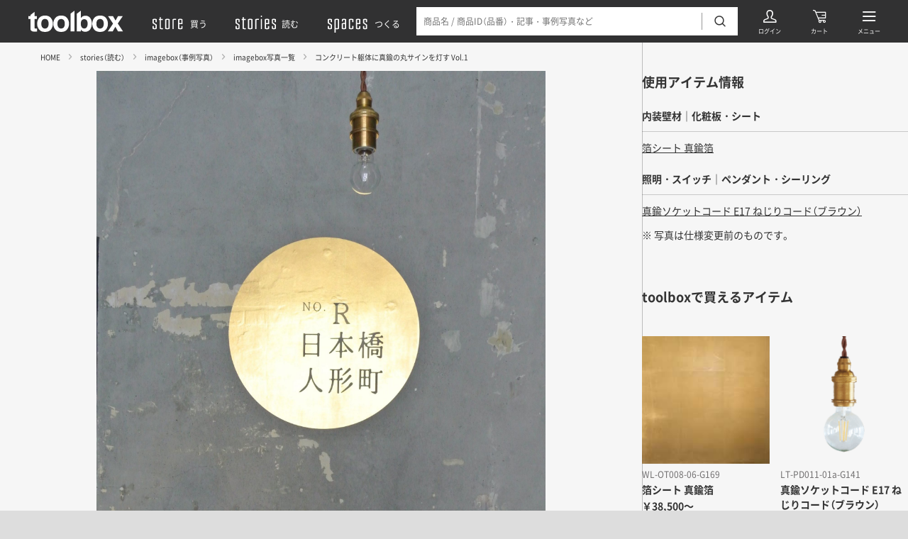

--- FILE ---
content_type: text/html; charset=UTF-8
request_url: https://www.r-toolbox.jp/stories/imagebox/photo/6071/
body_size: 35337
content:
<!DOCTYPE html>
<html xmlns="http://www.w3.org/1999/xhtml" xml:lang="ja-JP" lang="ja-JP">

<head>
      <link rel="preload" href="https://www.r-toolbox.jp/assets/uploads/2020/04/15162118/1652599278-de104aec6545f3daa38582c37ca5c6d1-800x808.jpg" as="image" media="(max-width: 767px)">
    <link rel="preload" href="https://www.r-toolbox.jp/assets/uploads/2020/04/15162118/1652599278-de104aec6545f3daa38582c37ca5c6d1-1000x1011.jpg" as="image" media="(min-width: 768px) and (max-width: 1023px)">
    <link rel="preload" href="https://www.r-toolbox.jp/assets/uploads/2020/04/15162118/1652599278-de104aec6545f3daa38582c37ca5c6d1-1400x1415.jpg" as="image" media="(min-width: 1024px) and (max-width: 1440px)">
    <link rel="preload" href="https://www.r-toolbox.jp/assets/uploads/2020/04/15162118/1652599278-de104aec6545f3daa38582c37ca5c6d1-1400x1415.jpg" as="image" media="(min-width: 1441px)">
  
  <link rel="preload" href="/assets/font/iconfont.woff2?1653628876654" as="font" type="font/woff2" crossorigin>
<link rel="preload" href="/assets/font/YakuHanJPs-Regular.woff2?2022-05-13_3" as="font" type="font/woff2" crossorigin>
<link rel="preload" href="/assets/font/YakuHanJPs-Bold.woff2?2022-05-13_3" as="font" type="font/woff2" crossorigin>
<link rel="preload" href="/assets/font/NotoSansJP-Regular.woff2?2022-05-13_3" as="font" type="font/woff2" crossorigin>
<link rel="preload" href="/assets/font/NotoSansJP-Bold.woff2?2022-05-13_3" as="font" type="font/woff2" crossorigin>
  <script>
  (function(w, d, s, l, i) {
    w[l] = w[l] || [];
    w[l].push({
      'gtm.start': new Date().getTime(),
      event: 'gtm.js'
    });
    var f = d.getElementsByTagName(s)[0],
      j = d.createElement(s),
      dl = l != 'dataLayer' ? '&l=' + l : '';
    j.async = true;
    j.src =
      'https://www.googletagmanager.com/gtm.js?id=' + i + dl;
    f.parentNode.insertBefore(j, f);
  })(window, document, 'script', 'dataLayer', 'GTM-PG5JXZ');
</script>
  <script type="text/javascript">
    bcs = [{"name":"HOME","path":"\/"},{"name":"stories\uff08\u8aad\u3080\uff09","path":"\/stories\/"},{"name":"imagebox\uff08\u4e8b\u4f8b\u5199\u771f\uff09","path":"\/stories\/imagebox\/"},{"name":"imagebox\u5199\u771f\u4e00\u89a7","path":"\/stories\/imagebox\/photo\/"},{"name":"\u30b3\u30f3\u30af\u30ea\u30fc\u30c8\u8eaf\u4f53\u306b\u771f\u936e\u306e\u4e38\u30b5\u30a4\u30f3\u3092\u706f\u3059 Vol.1","path":""}];
  </script>

  <meta charset="utf-8">
  <meta http-equiv="content-type" content="text/html; charset=UTF-8">
  <link rel="dns-prefetch" href="//www.r-toolbox.jp/" />

  <title>コンクリート躯体に真鍮の丸サインを灯す Vol.1 | imagebox写真一覧 | imagebox（事例写真） | stories（読む） | toolbox</title>

  <meta name="description" content="丸くカットした箔シートにビル名を切り抜いて。照明の明かりが真鍮シートにキレイに反射します。">
  <meta name="viewport" content="width=device-width,initial-scale=1,minimum-scale=1,maximum-scale=1,user-scalable=no">

      <meta name="robots" content="max-image-preview:large">
  
  <link rel="canonical" href="https://www.r-toolbox.jp/stories/imagebox/photo/6071/">

  <link rel="icon" type="image/x-icon" href="/assets/img/favicon.ico">
  <link rel="apple-touch-icon" href="https://www.r-toolbox.jp/assets/img/apple-touch-icon.png">

  <meta property="tb:id" content="6071" />

  <meta property="og:type" content="website">
  <meta property="og:url" content="https://www.r-toolbox.jp/stories/imagebox/photo/6071/">
  <meta property="og:site_name" content="toolbox">
  <meta property="og:image" content="https://www.r-toolbox.jp/assets/uploads/2020/04/15162118/1652599278-de104aec6545f3daa38582c37ca5c6d1.jpg">
  <meta property="og:title" content="コンクリート躯体に真鍮の丸サインを灯す Vol.1 | imagebox写真一覧 | imagebox（事例写真） | stories（読む） | toolbox">
  <meta property="og:description" content="丸くカットした箔シートにビル名を切り抜いて。照明の明かりが真鍮シートにキレイに反射します。">

  <meta name="twitter:card" content="summary_large_image">
  <meta name="twitter:site" content="@r_toolbox">
  <meta name="twitter:creator" content="@r_toolbox">
  <meta name="twitter:title" content="コンクリート躯体に真鍮の丸サインを灯す Vol.1 | imagebox写真一覧 | imagebox（事例写真） | stories（読む） | toolbox">
  <meta name="twitter:description" content="丸くカットした箔シートにビル名を切り抜いて。照明の明かりが真鍮シートにキレイに反射します。">
  <meta name="twitter:image" content="https://www.r-toolbox.jp/assets/uploads/2020/04/15162118/1652599278-de104aec6545f3daa38582c37ca5c6d1.jpg">

  <script type="application/ld+json">
  {
    "@context": "https://schema.org",
    "@type": "NewsArticle",
    "headline": "コンクリート躯体に真鍮の丸サインを灯す Vol.1",
    "image": {
      "@type": "ImageObject",
      "url": "https://www.r-toolbox.jp/assets/uploads/2020/04/15162118/1652599278-de104aec6545f3daa38582c37ca5c6d1.jpg",
      "width": "1979",
      "height": "2000"
    },
    "description": "丸くカットした箔シートにビル名を切り抜いて。照明の明かりが真鍮シートにキレイに反射します。",
    "datePublished": "2020-04-02T16:11:02+09:00",
    "dateModified": "2025-12-09T16:45:52+09:00",
    "pageType": "article",
    "mainEntityOfPage": {
      "@type": "WebPage",
      "@id": "https://www.r-toolbox.jp/stories/imagebox/photo/6071/"
    },
    "author": {
      "@type": "Organization",
      "name": " toolbox(ツールボックス)",
      "url": "https://www.r-toolbox.jp",
      "logo": {
        "@type": "ImageObject",
        "url": "https://www.r-toolbox.jp/assets/img/ogp.jpg"
      }
    },
    "publisher": {
      "@type": "Organization",
      "name": "toolbox(ツールボックス)",
      "url": "https://www.r-toolbox.jp",
      "logo": {
        "@type": "ImageObject",
        "url": "https://www.r-toolbox.jp/assets/img/ogp.jpg"
      }
    }
  }
</script>

  <link rel="stylesheet" href="/assets/css/bundle.css?1770020458177" media="all" charset="utf-8">

  
<link rel="preconnect" href="https://dev.visualwebsiteoptimizer.com">
<script type="text/javascript" id="vwoCode">
  window._vwo_code || (function() {
    var account_id = 864189,
      version = 2.1,
      settings_tolerance = 2000,
      hide_element = 'body',
      hide_element_style = 'opacity:0 !important;filter:alpha(opacity=0) !important;background:none !important',
      /* DO NOT EDIT BELOW THIS LINE */
      f = false,
      w = window,
      d = document,
      v = d.querySelector('#vwoCode'),
      cK = '_vwo_' + account_id + '_settings',
      cc = {};
    try {
      var c = JSON.parse(localStorage.getItem('_vwo_' + account_id + '_config'));
      cc = c && typeof c === 'object' ? c : {}
    } catch (e) {}
    var stT = cc.stT === 'session' ? w.sessionStorage : w.localStorage;
    code = {
      use_existing_jquery: function() {
        return typeof use_existing_jquery !== 'undefined' ? use_existing_jquery : undefined
      },
      library_tolerance: function() {
        return typeof library_tolerance !== 'undefined' ? library_tolerance : undefined
      },
      settings_tolerance: function() {
        return cc.sT || settings_tolerance
      },
      hide_element_style: function() {
        return '{' + (cc.hES || hide_element_style) + '}'
      },
      hide_element: function() {
        if (performance.getEntriesByName('first-contentful-paint')[0]) {
          return ''
        }
        return typeof cc.hE === 'string' ? cc.hE : hide_element
      },
      getVersion: function() {
        return version
      },
      finish: function(e) {
        if (!f) {
          f = true;
          var t = d.getElementById('_vis_opt_path_hides');
          if (t) t.parentNode.removeChild(t);
          if (e)(new Image).src = 'https://dev.visualwebsiteoptimizer.com/ee.gif?a=' + account_id + e
        }
      },
      finished: function() {
        return f
      },
      addScript: function(e) {
        var t = d.createElement('script');
        t.type = 'text/javascript';
        if (e.src) {
          t.src = e.src
        } else {
          t.text = e.text
        }
        d.getElementsByTagName('head')[0].appendChild(t)
      },
      load: function(e, t) {
        var i = this.getSettings(),
          n = d.createElement('script'),
          r = this;
        t = t || {};
        if (i) {
          n.textContent = i;
          d.getElementsByTagName('head')[0].appendChild(n);
          if (!w.VWO || VWO.caE) {
            stT.removeItem(cK);
            r.load(e)
          }
        } else {
          var o = new XMLHttpRequest;
          o.open('GET', e, true);
          o.withCredentials = !t.dSC;
          o.responseType = t.responseType || 'text';
          o.onload = function() {
            if (t.onloadCb) {
              return t.onloadCb(o, e)
            }
            if (o.status === 200) {
              _vwo_code.addScript({
                text: o.responseText
              })
            } else {
              _vwo_code.finish('&e=loading_failure:' + e)
            }
          };
          o.onerror = function() {
            if (t.onerrorCb) {
              return t.onerrorCb(e)
            }
            _vwo_code.finish('&e=loading_failure:' + e)
          };
          o.send()
        }
      },
      getSettings: function() {
        try {
          var e = stT.getItem(cK);
          if (!e) {
            return
          }
          e = JSON.parse(e);
          if (Date.now() > e.e) {
            stT.removeItem(cK);
            return
          }
          return e.s
        } catch (e) {
          return
        }
      },
      init: function() {
        if (d.URL.indexOf('__vwo_disable__') > -1) return;
        var e = this.settings_tolerance();
        w._vwo_settings_timer = setTimeout(function() {
          _vwo_code.finish();
          stT.removeItem(cK)
        }, e);
        var t;
        if (this.hide_element() !== 'body') {
          t = d.createElement('style');
          var i = this.hide_element(),
            n = i ? i + this.hide_element_style() : '',
            r = d.getElementsByTagName('head')[0];
          t.setAttribute('id', '_vis_opt_path_hides');
          v && t.setAttribute('nonce', v.nonce);
          t.setAttribute('type', 'text/css');
          if (t.styleSheet) t.styleSheet.cssText = n;
          else t.appendChild(d.createTextNode(n));
          r.appendChild(t)
        } else {
          t = d.getElementsByTagName('head')[0];
          var n = d.createElement('div');
          n.style.cssText = 'z-index: 2147483647 !important;position: fixed !important;left: 0 !important;top: 0 !important;width: 100% !important;height: 100% !important;background: white !important;';
          n.setAttribute('id', '_vis_opt_path_hides');
          n.classList.add('_vis_hide_layer');
          t.parentNode.insertBefore(n, t.nextSibling)
        }
        var o = 'https://dev.visualwebsiteoptimizer.com/j.php?a=' + account_id + '&u=' + encodeURIComponent(d.URL) + '&vn=' + version;
        if (w.location.search.indexOf('_vwo_xhr') !== -1) {
          this.addScript({
            src: o
          })
        } else {
          this.load(o + '&x=true')
        }
      }
    };
    w._vwo_code = code;
    code.init();
  })();
</script>

<meta name='robots' content='max-image-preview:large' />
	<style>img:is([sizes="auto" i], [sizes^="auto," i]) { contain-intrinsic-size: 3000px 1500px }</style>
	</head>

<body>
    <noscript><iframe src="https://www.googletagmanager.com/ns.html?id=GTM-PG5JXZ" height="0" width="0" style="display:none;visibility:hidden"></iframe></noscript>
  <div class="header js-header" data-debug="2026-02-02 15:34:25">
  <div class="headerBG js-search-close js-search-bg"></div>
  <div class="headerContent js-search-menus">
    <div class="headerLogo">
      <a href="/" title="toolbox（ツールボックス）">
        <svg id="a" xmlns="http://www.w3.org/2000/svg" viewBox="0 0 134 30" role="img" aria-label="toolbox">
  <defs>
    <style>
      .b {
        fill: none;
      }

      .c {
        fill: #fff;
      }
    </style>
  </defs>
  <path class="c" d="M0,11.86V7.82H3.02v-1.78L8.63,1.78V7.82h3.48v4.04h-3.48v11.43c0,.89,.09,1.44,.34,1.66,.65,.31,1.37,.43,2.08,.34h1.1v4.25l-2.68,.09c-2.68,.08-4.5-.38-5.48-1.4-.98-1.02-.93-1.66-.93-3.02V11.86H0Z" />
  <path class="c"
    d="M31.78,26.6c-1.81,2.27-4.59,3.4-8.33,3.4s-6.52-1.13-8.33-3.4c-1.85-2.3-2.82-5.17-2.76-8.12-.05-2.94,.92-5.82,2.76-8.12,1.84-2.27,4.62-3.41,8.33-3.44s6.49,1.12,8.33,3.44c1.83,2.3,2.79,5.18,2.72,8.12,.08,2.94-.89,5.82-2.72,8.12Zm-4.55-3.1c.97-1.48,1.43-3.24,1.32-5.01,.1-1.77-.37-3.52-1.32-5.01-.91-1.18-2.34-1.83-3.82-1.75-1.48-.08-2.91,.57-3.82,1.74-.97,1.48-1.43,3.24-1.32,5.01-.11,1.77,.35,3.53,1.32,5.01,.91,1.17,2.34,1.82,3.82,1.74,1.49,.09,2.92-.56,3.83-1.74h0Z" />
  <path class="c"
    d="M54.56,26.6c-1.81,2.27-4.59,3.4-8.33,3.4s-6.52-1.13-8.33-3.4c-1.84-2.3-2.8-5.17-2.72-8.12-.07-2.94,.89-5.81,2.72-8.12,1.81-2.27,4.59-3.41,8.33-3.44s6.52,1.12,8.33,3.44c1.84,2.3,2.82,5.17,2.76,8.12,.07,2.95-.91,5.82-2.76,8.12Zm-4.55-3.1c.97-1.48,1.43-3.24,1.32-5.01,.11-1.77-.35-3.53-1.32-5.01-1.84-2.11-5.04-2.34-7.15-.5-.18,.15-.34,.32-.5,.5-1,1.47-1.48,3.24-1.36,5.01-.12,1.78,.36,3.54,1.36,5.01,1.86,2.12,5.09,2.34,7.22,.47,.17-.15,.33-.31,.47-.47h-.04Z" />
  <path class="c" d="M65.1,29.23h-5.65V4.25L65.1,0V29.23Z" />
  <path class="c"
    d="M87.03,10.2c1.69,2.3,2.54,5.1,2.42,7.95,.11,2.97-.73,5.9-2.38,8.37-2.63,3.34-7.28,4.29-11.01,2.25-.84-.6-1.56-1.35-2.12-2.21v2.72h-5.57V4.29L74.02,.04V10.45c.63-.92,1.44-1.7,2.38-2.3,1.18-.7,2.54-1.04,3.91-.98,2.6-.16,5.11,.97,6.71,3.02Zm-4.72,13.17c.87-1.38,1.3-3,1.23-4.63,.05-1.3-.16-2.6-.6-3.82-.58-1.8-2.32-2.98-4.21-2.85-1.87-.08-3.59,1.05-4.25,2.8-.44,1.23-.64,2.52-.6,3.82-.07,1.63,.36,3.25,1.23,4.63,.84,1.24,2.29,1.94,3.78,1.83,1.36,.04,2.64-.62,3.4-1.74v-.04Z" />
  <path class="c"
    d="M109.42,26.6c-1.81,2.27-4.59,3.4-8.33,3.4s-6.52-1.13-8.33-3.4c-1.84-2.3-2.8-5.17-2.72-8.12-.07-2.94,.89-5.81,2.72-8.12,1.81-2.27,4.59-3.41,8.33-3.44s6.52,1.12,8.33,3.44c1.82,2.31,2.79,5.18,2.72,8.12,.08,2.94-.89,5.82-2.72,8.12Zm-4.5-3.1c.97-1.48,1.43-3.24,1.32-5.01,.11-1.77-.35-3.53-1.32-5.01-1.79-2.11-4.95-2.37-7.07-.58-.21,.18-.4,.37-.58,.58-1,1.47-1.48,3.24-1.36,5.01-.12,1.78,.36,3.54,1.36,5.01,1.79,2.11,4.95,2.37,7.07,.58,.21-.18,.4-.37,.58-.58Z" />
  <path class="c" d="M112.01,29.23l7.39-10.92-7.09-10.66h6.93l3.61,6.29,3.57-6.29h6.71l-7.1,10.54,7.39,11.05h-7.05l-3.74-6.5-3.74,6.5h-6.88Z" />
  <path class="b" d="M0,0H134V30H0V0Z" />
</svg>
      </a>
    </div>
    <div class="headerNav">
      <a href="/store/" title="買う"><svg xmlns="http://www.w3.org/2000/svg" viewBox="0 0 164.89 86.52" role="img" aria-label="store">
  <path
    d="M20,16.75a15.18,15.18,0,0,1,3.76,1.56L25,19V33H19V22.51a11.1,11.1,0,0,0-4.49-1,9.29,9.29,0,0,0-3.9.83l-.59.2v13L25,46V66.5c-2.69,2-6.15,3-10.5,3a20.73,20.73,0,0,1-9.32-2.19L4,66.5V53h6V63a11.13,11.13,0,0,0,4.49,1,13.3,13.3,0,0,0,3.91-.68L19,63V49L4,38.53V19c2.69-2,6.16-3,10.5-3A20.54,20.54,0,0,1,20,16.75Z" />
  <path d="M56.46,64v5a8.15,8.15,0,0,1-3.51.49,32.51,32.51,0,0,1-7.23-.73,19.11,19.11,0,0,1-4.59-1.46L40,66.5v-44H35.47V17H40V8h6v9H56v5.52H46V63c1.31.68,3.66,1,7,1Z" />
  <path
    d="M90.42,19V66.5c-2.69,2-6.49,3-11.48,3a25.09,25.09,0,0,1-6.2-.73,16,16,0,0,1-4.1-1.46l-1.22-.79V19c2.69-2,6.5-3,11.52-3a25.12,25.12,0,0,1,6.21.73,16.44,16.44,0,0,1,4.1,1.56Zm-17,44a13.79,13.79,0,0,0,5.51,1,18.37,18.37,0,0,0,4.89-.68l.58-.34V22.51a13.67,13.67,0,0,0-5.47-1,13.49,13.49,0,0,0-4.93.83l-.58.2Z" />
  <path d="M122.91,16.5v5h-4.49a24.29,24.29,0,0,0-7.33.83l-.68.2v46h-6V19c2.69-2,7.33-3,14-3Z" />
  <path
    d="M155.4,53.52v13c-2.69,2-6.35,3-11,3a25.09,25.09,0,0,1-6.2-.73,16,16,0,0,1-4.1-1.46l-1.22-.79V19c2.69-2,6.49-3,11.52-3a22.84,22.84,0,0,1,5.86.73,15.1,15.1,0,0,1,3.91,1.56l1.22.68V43H138.9V63a13.75,13.75,0,0,0,5.51,1,16.73,16.73,0,0,0,4.4-.68l.58-.34V53.52Zm-16.5-31v15h10.49v-15a12.2,12.2,0,0,0-5-1,13.49,13.49,0,0,0-4.93.83Z" />
</svg><span>買う</span></a>
      <a href="/stories/" title="読む"><svg xmlns="http://www.w3.org/2000/svg" viewBox="0 0 205.89 86.52" role="img" aria-label="stories">
  <path
    d="M16,16.75a15.09,15.09,0,0,1,3.76,1.56L21,19V33H15V22.51a11.22,11.22,0,0,0-4.49-1,9.21,9.21,0,0,0-3.9.83l-.59.2v13L21,46V66.5c-2.69,2-6.15,3-10.5,3a20.66,20.66,0,0,1-9.32-2.19L0,66.5V53H6V63a11.22,11.22,0,0,0,4.49,1,13.32,13.32,0,0,0,3.91-.68L15,63V49L0,38.53V19c2.69-2,6.16-3,10.5-3A20.44,20.44,0,0,1,16,16.75Z" />
  <path d="M52.46,64v5a8.08,8.08,0,0,1-3.51.49,32.56,32.56,0,0,1-7.23-.73,18.89,18.89,0,0,1-4.59-1.46L36,66.5v-44H31.47V17H36V8h6v9H52v5.52H42V63c1.32.68,3.66,1,7,1Z" />
  <path
    d="M86.42,19V66.5c-2.69,2-6.49,3-11.47,3a25,25,0,0,1-6.21-.73,16,16,0,0,1-4.1-1.46l-1.22-.79V19c2.69-2,6.5-3,11.53-3a24.92,24.92,0,0,1,6.2.73,16.29,16.29,0,0,1,4.1,1.56Zm-17,44A13.67,13.67,0,0,0,75,64a18.31,18.31,0,0,0,4.88-.68l.58-.34V22.51a15.27,15.27,0,0,0-10.4-.17l-.58.2Z" />
  <path d="M118.91,16.5v5h-4.49a24.19,24.19,0,0,0-7.33.83l-.68.2v46h-6V19c2.69-2,7.33-3,14-3Z" />
  <path d="M128.89,7.52V0h6V7.52Zm0,61V17h6V68.51Z" />
  <path
    d="M171.39,53.52v13q-4,3-11,3a24.92,24.92,0,0,1-6.2-.73,16,16,0,0,1-4.1-1.46l-1.22-.79V19c2.69-2,6.5-3,11.52-3a22.68,22.68,0,0,1,5.86.73,14.87,14.87,0,0,1,3.91,1.56l1.22.68V43h-16.5V63a13.67,13.67,0,0,0,5.51,1,16.82,16.82,0,0,0,4.4-.68l.58-.34V53.52Zm-16.5-31v15h10.49v-15a12.27,12.27,0,0,0-5-1,13.59,13.59,0,0,0-4.93.83Z" />
  <path
    d="M200.9,16.75a15.09,15.09,0,0,1,3.76,1.56l1.22.68V33h-6V22.51a11.26,11.26,0,0,0-4.5-1,9.21,9.21,0,0,0-3.9.83l-.59.2v13l15,10.5V66.5c-2.68,2-6.15,3-10.5,3a20.66,20.66,0,0,1-9.32-2.19l-1.17-.79V53h6V63a11.22,11.22,0,0,0,4.49,1,13.32,13.32,0,0,0,3.91-.68l.59-.34V49l-15-10.49V19c2.68-2,6.15-3,10.49-3A20.58,20.58,0,0,1,200.9,16.75Z" />
</svg><span>読む</span></a>
      <a href="/spaces/" title="つくる"><svg xmlns="http://www.w3.org/2000/svg" viewBox="0 0 213.3 86.52" role="img" aria-label="spaces">
  <path
    d="M20,16.75a15.18,15.18,0,0,1,3.76,1.56L25,19V33H19V22.51a11.1,11.1,0,0,0-4.49-1,9.29,9.29,0,0,0-3.9.83l-.59.2v13L25,46V66.5c-2.69,2-6.15,3-10.5,3a20.73,20.73,0,0,1-9.32-2.19L4,66.5V53h6V63a11.13,11.13,0,0,0,4.49,1,13.3,13.3,0,0,0,3.91-.68L19,63V49L4,38.53V19c2.69-2,6.16-3,10.5-3A20.54,20.54,0,0,1,20,16.75Z" />
  <path
    d="M61.45,19V66.5c-2.69,2-6.5,3-11.48,3A13.67,13.67,0,0,1,45,68.7l-.59-.19v18h-6V19c2.68-2,6.49-3,11.52-3a25,25,0,0,1,6.2.73,16.28,16.28,0,0,1,4.1,1.56Zm-17,3.52V63A13.85,13.85,0,0,0,50,64a18.28,18.28,0,0,0,4.88-.68l.59-.34V22.51a13.71,13.71,0,0,0-5.47-1,13.45,13.45,0,0,0-4.93.83Z" />
  <path
    d="M92.28,16.75a14.9,14.9,0,0,1,4,1.56l1.22.68V66.5c-2.68,2-6.49,3-11.52,3a22.18,22.18,0,0,1-5.81-.73,17.25,17.25,0,0,1-4-1.46l-1.17-.79V40c2.69-2,6.35-3,11-3l5.52.49v-15a12.52,12.52,0,0,0-5-1,11.9,11.9,0,0,0-4.4.83l-.58.2V30h-6V19c2.69-2,6.35-3,11-3A22.89,22.89,0,0,1,92.28,16.75ZM91.45,63V43.51a12.93,12.93,0,0,0-5.52-1,11.83,11.83,0,0,0-4.4.78l-.58.2V63a12.28,12.28,0,0,0,5,1,19.1,19.1,0,0,0,4.93-.68Z" />
  <path
    d="M129.11,16.75a16.28,16.28,0,0,1,4.1,1.56l1.18.68V33h-6V22.51a13.71,13.71,0,0,0-5.47-1,13.45,13.45,0,0,0-4.93.83l-.59.2V63a13.85,13.85,0,0,0,5.52,1,18.28,18.28,0,0,0,4.88-.68l.59-.34V52.49h6v14c-2.69,2-6.5,3-11.48,3a25,25,0,0,1-6.2-.73,16,16,0,0,1-4.1-1.46l-1.22-.79V19c2.68-2,6.49-3,11.52-3A25,25,0,0,1,129.11,16.75Z" />
  <path
    d="M169.85,53.52v13c-2.68,2-6.34,3-11,3a25,25,0,0,1-6.2-.73,16.07,16.07,0,0,1-4.11-1.46l-1.22-.79V19c2.69-2,6.5-3,11.53-3a22.89,22.89,0,0,1,5.86.73,15.16,15.16,0,0,1,3.9,1.56l1.22.68V43h-16.5V63a13.81,13.81,0,0,0,5.52,1,16.65,16.65,0,0,0,4.39-.68l.59-.34V53.52Zm-16.5-31v15h10.5v-15a12.27,12.27,0,0,0-5-1,13.45,13.45,0,0,0-4.93.83Z" />
  <path
    d="M199.37,16.75a15.53,15.53,0,0,1,3.76,1.56l1.22.68V33h-6V22.51a11.14,11.14,0,0,0-4.49-1,9.35,9.35,0,0,0-3.91.83l-.58.2v13l15,10.5V66.5c-2.69,2-6.16,3-10.5,3a20.78,20.78,0,0,1-9.33-2.19l-1.17-.79V53h6V63a11.1,11.1,0,0,0,4.49,1,13.23,13.23,0,0,0,3.9-.68l.59-.34V49l-15-10.49V19c2.69-2,6.15-3,10.5-3A20.59,20.59,0,0,1,199.37,16.75Z" />
</svg><span>つくる</span></a>
    </div>
    <div class="headerLink" data-icon="user"><a class="headerLinkAnchor" href="/mypage/" title="ログイン"></a></div>
    <div class="headerLink" data-icon="cart"><a class="headerLinkAnchor" href="/Order/Cart?cartno=1" title="カート"></a></div>
    <div class="headerLink" data-icon="search">
      <div class="headerSearch js-search-target">
        <div class="headerSearchContent">
          <form action="/search/" method="get">
            <input type="hidden" name="contents" value="store">
            <input class="js-search-input js-narrow-clear-target" type="text" name="keywords" value="" placeholder="商品名 / 商品ID（品番）・記事・事例写真など" autocomplete="off">
            <a class="headerSearchClear js-narrow-clear-trigger"></a>
            <button type="submit"></button>
          </form>
          <a class="headerSearchClose js-search-close"></a>
        </div>
      </div>
      <a class="headerLinkAnchor js-search-trigger" title="検索"></a>
    </div>
    <div class="headerLink" data-icon="menu">
      <a class="headerLinkAnchor js-menu-trigger" title="メニュー"></a>
      <a class="headerLinkAnchor js-menu-close" title="閉じる"></a>
    </div>
  </div>
</div>

  <div class="globals js-globals">
    <div class="imageboxArticle js-imagebox-article" data-id="6071">
      <div class="imageboxArticleContent js-imagebox-scrollTrigger">
        <div class="imageboxArticleHero">
          <div class="imageboxArticleHeroLayout">
            <div class="bcs js-bcs"></div>
            <div class="imageboxArticleHeroContent">
              <div class="imageboxArticleHeroImage">
                                <img src="https://www.r-toolbox.jp/assets/uploads/2020/04/15162118/1652599278-de104aec6545f3daa38582c37ca5c6d1.jpg" width="1979" height="2000" alt="コンクリート躯体に真鍮の丸サインを灯す Vol.1">
              </div>
              <div class="imageboxArticleHeroCopyright">
                              </div>
              <h1 class="imageboxArticleHeroDescription">
                丸くカットした箔シートにビル名を切り抜いて。照明の明かりが真鍮シートにキレイに反射します。              </h1>
              <div class="imageboxArticleHeroTags tags">
                <div class="tagsContent">
                                                                                                                                  <a class="tag" href="/stories/imagebox/photo/search/category_imagebox:727/"><span>玄関にこだわる</span></a>
                                                                                                                                      <a class="tag" href="/stories/imagebox/photo/search/category_imagebox:783/"><span>ペンダントライト</span></a>
                                                                                                                                      <a class="tag" href="/stories/imagebox/photo/search/category_imagebox:687/"><span>金属好き</span></a>
                                                                            </div>
              </div>
              <div class="imageboxArticleHeroShare">
                <div class="share js-share">
                  <label class="shareLabel">シェアする：</label>
                  <a class="shareLink js-sharePopup" data-sns="twitter" data-url="https://www.r-toolbox.jp/stories/imagebox/photo/6071/" data-text="丸くカットした箔シートにビル名を切り抜いて。照明の明かりが真鍮シートにキレイに反射します。"></a>
                  <a class="shareLink js-sharePopup" data-sns="facebook" data-url="https://www.r-toolbox.jp/stories/imagebox/photo/6071/" data-text="丸くカットした箔シートにビル名を切り抜いて。照明の明かりが真鍮シートにキレイに反射します。"></a>
                  <a class="shareLink js-sharePopup" data-sns="pinterest" data-url="https://www.r-toolbox.jp/stories/imagebox/photo/6071/" data-media="https://www.r-toolbox.jp/assets/uploads/2020/04/15162118/1652599278-de104aec6545f3daa38582c37ca5c6d1.jpg" data-text="丸くカットした箔シートにビル名を切り抜いて。照明の明かりが真鍮シートにキレイに反射します。"></a>
                  <a class="shareLink js-sharePopup" data-sns="copy" data-url="https://www.r-toolbox.jp/stories/imagebox/photo/6071/" data-text="丸くカットした箔シートにビル名を切り抜いて。照明の明かりが真鍮シートにキレイに反射します。"></a>
                  <div class="shareTooltip tooltip js-sharePopup-copyTooltip">
                    リンクをコピーしました
                    <div class="tooltipArrow" data-popper-arrow></div>
                  </div>
                </div>
              </div>
            </div>
          </div>
        </div>

        <div class="imageboxArticleInfo">
          <div class="imageboxArticleInfoContent">
            <div class="imageboxArticleInfoItems js-imagebox-items"></div>

            <div class="imageboxArticleInfoTBItems js-imagebox-tbItems"></div>

            <div class="imageboxArticleInfoProjects js-imagebox-projects"></div>

            <div class="imageboxArticleInfoProlists js-imagebox-prolist"></div>

            <div class="imageboxArticleInfoRelatedArticle js-imagebox-relatedArticle"></div>
          </div>
        </div>
      </div>
      <div class="imageboxArticleScroll js-imagebox-scrollTarget"></div>
    </div>

    <div class="footer js-footer js-followButton-hideTrigger" data-debug="2026-02-02 15:34:25">
  <div class="footerContent">
    <div class="footerLogo">
      <a href="/" title="toolbox"><svg height="30" viewBox="0 0 134.002 30" width="134.002" xmlns="http://www.w3.org/2000/svg" role="img" aria-label="toolbox">
  <path d="m0 14.271v-4.037h3.017v-1.785l5.609-4.249v6.034h3.484v4.037h-3.484v11.429c0 .892.085 1.445.34 1.657a3.789 3.789 0 0 0 2.082.34h1.1v4.249l-2.677.085q-4.016.127-5.482-1.4c-.977-1.02-.935-1.657-.935-3.017v-13.343z"
    transform="translate(0 -2.415)" />
  <path
    d="m48.515 35.974q-2.72 3.4-8.329 3.4t-8.329-3.4a12.493 12.493 0 0 1 -2.757-8.117 12.62 12.62 0 0 1 2.762-8.116q2.762-3.4 8.329-3.442t8.329 3.442a12.578 12.578 0 0 1 2.72 8.116 12.45 12.45 0 0 1 -2.725 8.117zm-4.547-3.1a8.187 8.187 0 0 0 1.317-5.014 8.482 8.482 0 0 0 -1.317-5.014 4.5 4.5 0 0 0 -3.824-1.746 4.547 4.547 0 0 0 -3.824 1.742 8.2 8.2 0 0 0 -1.32 5.015 8.2 8.2 0 0 0 1.317 5.014 4.547 4.547 0 0 0 3.824 1.742 4.5 4.5 0 0 0 3.827-1.741z"
    transform="translate(-16.73 -9.373)" />
  <path
    d="m102.17 35.974q-2.72 3.4-8.329 3.4t-8.329-3.4a12.45 12.45 0 0 1 -2.719-8.116 12.577 12.577 0 0 1 2.719-8.116q2.72-3.4 8.329-3.442t8.329 3.442a12.621 12.621 0 0 1 2.762 8.116 12.492 12.492 0 0 1 -2.762 8.116zm-4.547-3.1a8.2 8.2 0 0 0 1.317-5.014 8.2 8.2 0 0 0 -1.317-5.014 5.069 5.069 0 0 0 -7.649 0 8.006 8.006 0 0 0 -1.36 5.014 8.006 8.006 0 0 0 1.36 5.014 5.115 5.115 0 0 0 7.691 0z"
    transform="translate(-47.609 -9.373)" />
  <path d="m145.552 29.235h-5.652v-24.986l5.652-4.249z" transform="translate(-80.452)" />
  <path
    d="m179.555 10.256a12.529 12.529 0 0 1 2.422 7.946 14.123 14.123 0 0 1 -2.38 8.371 8.7 8.7 0 0 1 -11.006 2.252 8.45 8.45 0 0 1 -2.125-2.21v2.72h-5.566v-24.986l5.652-4.249v10.411a8.115 8.115 0 0 1 2.38-2.295 7.053 7.053 0 0 1 3.909-.977 7.908 7.908 0 0 1 6.714 3.017zm-4.717 13.173a7.989 7.989 0 0 0 1.232-4.629 10.282 10.282 0 0 0 -.595-3.824 4.123 4.123 0 0 0 -4.207-2.847 4.34 4.34 0 0 0 -4.249 2.8 10.367 10.367 0 0 0 -.595 3.824 7.987 7.987 0 0 0 1.232 4.632 4.2 4.2 0 0 0 3.782 1.827 3.952 3.952 0 0 0 3.4-1.742z"
    transform="translate(-92.529 -.057)" />
  <path
    d="m231.27 35.974q-2.72 3.4-8.329 3.4t-8.329-3.4a12.451 12.451 0 0 1 -2.719-8.116 12.577 12.577 0 0 1 2.719-8.116q2.72-3.4 8.329-3.442t8.329 3.442a12.622 12.622 0 0 1 2.72 8.116 12.493 12.493 0 0 1 -2.72 8.116zm-4.5-3.1a8.2 8.2 0 0 0 1.317-5.014 8.2 8.2 0 0 0 -1.317-5.014 5.014 5.014 0 0 0 -7.649 0 8.008 8.008 0 0 0 -1.36 5.014 8.008 8.008 0 0 0 1.36 5.014 5.014 5.014 0 0 0 7.649 0z"
    transform="translate(-121.851 -9.373)" />
  <path d="m263.6 39.586 7.394-10.921-7.094-10.665h6.926l3.612 6.289 3.567-6.289h6.714l-7.1 10.538 7.394 11.048h-7.054l-3.739-6.5-3.739 6.5z" transform="translate(-151.589 -10.351)" />
  <path d="m.002 0h134v30h-134z" fill="none" opacity=".5" />
</svg></a>
    </div>
    <div class="footerCorner">
      <a href="/store/" title="買う"><svg xmlns="http://www.w3.org/2000/svg" viewBox="0 0 164.89 86.52" role="img" aria-label="store">
  <path
    d="M20,16.75a15.18,15.18,0,0,1,3.76,1.56L25,19V33H19V22.51a11.1,11.1,0,0,0-4.49-1,9.29,9.29,0,0,0-3.9.83l-.59.2v13L25,46V66.5c-2.69,2-6.15,3-10.5,3a20.73,20.73,0,0,1-9.32-2.19L4,66.5V53h6V63a11.13,11.13,0,0,0,4.49,1,13.3,13.3,0,0,0,3.91-.68L19,63V49L4,38.53V19c2.69-2,6.16-3,10.5-3A20.54,20.54,0,0,1,20,16.75Z" />
  <path d="M56.46,64v5a8.15,8.15,0,0,1-3.51.49,32.51,32.51,0,0,1-7.23-.73,19.11,19.11,0,0,1-4.59-1.46L40,66.5v-44H35.47V17H40V8h6v9H56v5.52H46V63c1.31.68,3.66,1,7,1Z" />
  <path
    d="M90.42,19V66.5c-2.69,2-6.49,3-11.48,3a25.09,25.09,0,0,1-6.2-.73,16,16,0,0,1-4.1-1.46l-1.22-.79V19c2.69-2,6.5-3,11.52-3a25.12,25.12,0,0,1,6.21.73,16.44,16.44,0,0,1,4.1,1.56Zm-17,44a13.79,13.79,0,0,0,5.51,1,18.37,18.37,0,0,0,4.89-.68l.58-.34V22.51a13.67,13.67,0,0,0-5.47-1,13.49,13.49,0,0,0-4.93.83l-.58.2Z" />
  <path d="M122.91,16.5v5h-4.49a24.29,24.29,0,0,0-7.33.83l-.68.2v46h-6V19c2.69-2,7.33-3,14-3Z" />
  <path
    d="M155.4,53.52v13c-2.69,2-6.35,3-11,3a25.09,25.09,0,0,1-6.2-.73,16,16,0,0,1-4.1-1.46l-1.22-.79V19c2.69-2,6.49-3,11.52-3a22.84,22.84,0,0,1,5.86.73,15.1,15.1,0,0,1,3.91,1.56l1.22.68V43H138.9V63a13.75,13.75,0,0,0,5.51,1,16.73,16.73,0,0,0,4.4-.68l.58-.34V53.52Zm-16.5-31v15h10.49v-15a12.2,12.2,0,0,0-5-1,13.49,13.49,0,0,0-4.93.83Z" />
</svg><span>買う</span></a>
      <a href="/stories/" title="読む"><svg xmlns="http://www.w3.org/2000/svg" viewBox="0 0 205.89 86.52" role="img" aria-label="stories">
  <path
    d="M16,16.75a15.09,15.09,0,0,1,3.76,1.56L21,19V33H15V22.51a11.22,11.22,0,0,0-4.49-1,9.21,9.21,0,0,0-3.9.83l-.59.2v13L21,46V66.5c-2.69,2-6.15,3-10.5,3a20.66,20.66,0,0,1-9.32-2.19L0,66.5V53H6V63a11.22,11.22,0,0,0,4.49,1,13.32,13.32,0,0,0,3.91-.68L15,63V49L0,38.53V19c2.69-2,6.16-3,10.5-3A20.44,20.44,0,0,1,16,16.75Z" />
  <path d="M52.46,64v5a8.08,8.08,0,0,1-3.51.49,32.56,32.56,0,0,1-7.23-.73,18.89,18.89,0,0,1-4.59-1.46L36,66.5v-44H31.47V17H36V8h6v9H52v5.52H42V63c1.32.68,3.66,1,7,1Z" />
  <path
    d="M86.42,19V66.5c-2.69,2-6.49,3-11.47,3a25,25,0,0,1-6.21-.73,16,16,0,0,1-4.1-1.46l-1.22-.79V19c2.69-2,6.5-3,11.53-3a24.92,24.92,0,0,1,6.2.73,16.29,16.29,0,0,1,4.1,1.56Zm-17,44A13.67,13.67,0,0,0,75,64a18.31,18.31,0,0,0,4.88-.68l.58-.34V22.51a15.27,15.27,0,0,0-10.4-.17l-.58.2Z" />
  <path d="M118.91,16.5v5h-4.49a24.19,24.19,0,0,0-7.33.83l-.68.2v46h-6V19c2.69-2,7.33-3,14-3Z" />
  <path d="M128.89,7.52V0h6V7.52Zm0,61V17h6V68.51Z" />
  <path
    d="M171.39,53.52v13q-4,3-11,3a24.92,24.92,0,0,1-6.2-.73,16,16,0,0,1-4.1-1.46l-1.22-.79V19c2.69-2,6.5-3,11.52-3a22.68,22.68,0,0,1,5.86.73,14.87,14.87,0,0,1,3.91,1.56l1.22.68V43h-16.5V63a13.67,13.67,0,0,0,5.51,1,16.82,16.82,0,0,0,4.4-.68l.58-.34V53.52Zm-16.5-31v15h10.49v-15a12.27,12.27,0,0,0-5-1,13.59,13.59,0,0,0-4.93.83Z" />
  <path
    d="M200.9,16.75a15.09,15.09,0,0,1,3.76,1.56l1.22.68V33h-6V22.51a11.26,11.26,0,0,0-4.5-1,9.21,9.21,0,0,0-3.9.83l-.59.2v13l15,10.5V66.5c-2.68,2-6.15,3-10.5,3a20.66,20.66,0,0,1-9.32-2.19l-1.17-.79V53h6V63a11.22,11.22,0,0,0,4.49,1,13.32,13.32,0,0,0,3.91-.68l.59-.34V49l-15-10.49V19c2.68-2,6.15-3,10.49-3A20.58,20.58,0,0,1,200.9,16.75Z" />
</svg><span>読む</span></a>
      <a href="/spaces/" title="つくる"><svg xmlns="http://www.w3.org/2000/svg" viewBox="0 0 213.3 86.52" role="img" aria-label="spaces">
  <path
    d="M20,16.75a15.18,15.18,0,0,1,3.76,1.56L25,19V33H19V22.51a11.1,11.1,0,0,0-4.49-1,9.29,9.29,0,0,0-3.9.83l-.59.2v13L25,46V66.5c-2.69,2-6.15,3-10.5,3a20.73,20.73,0,0,1-9.32-2.19L4,66.5V53h6V63a11.13,11.13,0,0,0,4.49,1,13.3,13.3,0,0,0,3.91-.68L19,63V49L4,38.53V19c2.69-2,6.16-3,10.5-3A20.54,20.54,0,0,1,20,16.75Z" />
  <path
    d="M61.45,19V66.5c-2.69,2-6.5,3-11.48,3A13.67,13.67,0,0,1,45,68.7l-.59-.19v18h-6V19c2.68-2,6.49-3,11.52-3a25,25,0,0,1,6.2.73,16.28,16.28,0,0,1,4.1,1.56Zm-17,3.52V63A13.85,13.85,0,0,0,50,64a18.28,18.28,0,0,0,4.88-.68l.59-.34V22.51a13.71,13.71,0,0,0-5.47-1,13.45,13.45,0,0,0-4.93.83Z" />
  <path
    d="M92.28,16.75a14.9,14.9,0,0,1,4,1.56l1.22.68V66.5c-2.68,2-6.49,3-11.52,3a22.18,22.18,0,0,1-5.81-.73,17.25,17.25,0,0,1-4-1.46l-1.17-.79V40c2.69-2,6.35-3,11-3l5.52.49v-15a12.52,12.52,0,0,0-5-1,11.9,11.9,0,0,0-4.4.83l-.58.2V30h-6V19c2.69-2,6.35-3,11-3A22.89,22.89,0,0,1,92.28,16.75ZM91.45,63V43.51a12.93,12.93,0,0,0-5.52-1,11.83,11.83,0,0,0-4.4.78l-.58.2V63a12.28,12.28,0,0,0,5,1,19.1,19.1,0,0,0,4.93-.68Z" />
  <path
    d="M129.11,16.75a16.28,16.28,0,0,1,4.1,1.56l1.18.68V33h-6V22.51a13.71,13.71,0,0,0-5.47-1,13.45,13.45,0,0,0-4.93.83l-.59.2V63a13.85,13.85,0,0,0,5.52,1,18.28,18.28,0,0,0,4.88-.68l.59-.34V52.49h6v14c-2.69,2-6.5,3-11.48,3a25,25,0,0,1-6.2-.73,16,16,0,0,1-4.1-1.46l-1.22-.79V19c2.68-2,6.49-3,11.52-3A25,25,0,0,1,129.11,16.75Z" />
  <path
    d="M169.85,53.52v13c-2.68,2-6.34,3-11,3a25,25,0,0,1-6.2-.73,16.07,16.07,0,0,1-4.11-1.46l-1.22-.79V19c2.69-2,6.5-3,11.53-3a22.89,22.89,0,0,1,5.86.73,15.16,15.16,0,0,1,3.9,1.56l1.22.68V43h-16.5V63a13.81,13.81,0,0,0,5.52,1,16.65,16.65,0,0,0,4.39-.68l.59-.34V53.52Zm-16.5-31v15h10.5v-15a12.27,12.27,0,0,0-5-1,13.45,13.45,0,0,0-4.93.83Z" />
  <path
    d="M199.37,16.75a15.53,15.53,0,0,1,3.76,1.56l1.22.68V33h-6V22.51a11.14,11.14,0,0,0-4.49-1,9.35,9.35,0,0,0-3.91.83l-.58.2v13l15,10.5V66.5c-2.69,2-6.16,3-10.5,3a20.78,20.78,0,0,1-9.33-2.19l-1.17-.79V53h6V63a11.1,11.1,0,0,0,4.49,1,13.23,13.23,0,0,0,3.9-.68l.59-.34V49l-15-10.49V19c2.69-2,6.15-3,10.5-3A20.59,20.59,0,0,1,199.37,16.75Z" />
</svg><span>つくる</span></a>
    </div>

    <div class="footerGroup">
      <div class="footerGroupMenus">
        <div class="footerGroupMenusLink">
          <a href="/ex/showroom/" title="ショールーム案内">ショールーム案内</a>
          <a href="/catalog/" title="カタログ請求">カタログ請求</a>
          <a href="/pro/" title="空間づくりのプロ紹介">空間づくりのプロ紹介</a>
        </div>
        <div class="footerGroupMenusSublink">
          <a href="/about/" title="toolboxとは"><span>toolboxとは</span></a>
          <a href="/flow/" title="ご利用ガイド"><span>ご利用ガイド</span></a>
          <a href="/information/" title="お知らせ"><span>お知らせ</span></a>
          <a href="/support-faq/" title="お問い合わせ FAQ"><span>お問い合わせ FAQ</span></a>
          <a href="/store/sample/" title="サンプル請求"><span>サンプル請求</span></a>
          <a href="/book/" title="書籍"><span>書籍</span></a>
          <a href="/lp/recruit/" title="採用情報"><span>採用情報</span></a>
          <a href="/company/" title="会社概要"><span>会社概要</span></a>
          <a href="/tokusyo/" title="特定商取引に関する表記"><span>特定商取引に関する表記</span></a>
          <a href="/policy/" title="プライバシーポリシー"><span>プライバシーポリシー</span></a>
          <a href="https://www.r-toolbox.jp/form/overseasshipping/" title="Overseas shipping"><span>Overseas shipping</span></a>
        </div>
        <div class="footerSNS">
          <a class="footerSNSLink" data-sns="instagram" href="https://www.instagram.com/r_toolbox/" title="Instagram" target="_blank"></a>
          <a class="footerSNSLink" data-sns="pinterest" href="https://www.pinterest.jp/r_toolbox/" title="Pinterest" target="_blank"></a>
          <a class="footerSNSLink" data-sns="twitter" href="https://twitter.com/r_toolbox" title="Twitter" target="_blank"></a>
          <a class="footerSNSLink" data-sns="facebook" href="https://www.facebook.com/toolbox.R" title="Facebook" target="_blank"></a>
          <a class="footerSNSLink" data-sns="youtube" href="https://www.youtube.com/@toolbox2903" title="youtube" target="_blank"></a>
          <a class="footerSNSLink" data-sns="spotify" href="https://open.spotify.com/show/0lflQ99qnfIaObB5fbqCq0" title="spotify" target="_blank"></a>
        </div>
      </div>
      <div class="footerGroupMailMagazine">
        <iframe class="letter-bottom" src="/contact/newsletter-v5/register" width="600" height="600"></iframe>
      </div>
    </div>

    <div class="footerSNS">
      <a class="footerSNSLink" data-sns="instagram" href="https://www.instagram.com/r_toolbox/" title="Instagram" target="_blank"></a>
      <a class="footerSNSLink" data-sns="pinterest" href="https://www.pinterest.jp/r_toolbox/" title="Pinterest" target="_blank"></a>
      <a class="footerSNSLink" data-sns="twitter" href="https://twitter.com/r_toolbox" title="Twitter" target="_blank"></a>
      <a class="footerSNSLink" data-sns="facebook" href="https://www.facebook.com/toolbox.R" title="Facebook" target="_blank"></a>
      <a class="footerSNSLink" data-sns="youtube" href="https://www.youtube.com/@toolbox2903" title="youtube" target="_blank"></a>
      <a class="footerSNSLink" data-sns="spotify" href="https://open.spotify.com/show/0lflQ99qnfIaObB5fbqCq0" title="spotify" target="_blank"></a>
    </div>
    <div class="footerCopyright">
      &copy; TOOLBOX Inc.
    </div>
  </div>
  <div class="footerCompany">
    <div class="footerCompanyContent">
      <a href="https://www.realtokyoestate.co.jp/" target="_blank" title="東京R不動産"><img src="/assets/img/footer/realtokyoestate_co_jp.svg" width="73" height="12" alt="東京R不動産"></a>
      <a href="http://www.realyamagataestate.jp/" target="_blank" title="山形R不動産"><img src="/assets/img/footer/realyamagataestate_jp.svg" width="73" height="12" alt="山形R不動産"></a>
      <a href="http://www.realbosoestate.jp/" target="_blank" title="房総R不動産"><img src="/assets/img/footer/realbosoestate_jp.svg" width="73" height="12" alt="房総R不動産"></a>
      <a href="https://www.realkamakuraestate.jp/" target="_blank" title="鎌倉R不動産"><img src="/assets/img/footer/realkamakuraestate_jp.svg" width="73" height="12" alt="鎌倉R不動産"></a>
      <a href="https://www.realkanazawaestate.jp/" target="_blank" title="金沢R不動産"><img src="/assets/img/footer/realkanazawaestate_jp.svg" width="73" height="12" alt="金沢R不動産"></a>
      <a href="https://www.realkyotoestate.jp/" target="_blank" title="京都R不動産"><img src="/assets/img/footer/realkyotoestate_jp.svg" width="73" height="12" alt="京都R不動産"></a>
      <a href="https://www.realosakaestate.jp/" target="_blank" title="大阪R不動産"><img src="/assets/img/footer/realosakaestate_jp.svg" width="73" height="12" alt="大阪R不動産"></a>
      <a href="https://www.realkobeestate.jp/" target="_blank" title="神戸R不動産"><img src="/assets/img/footer/realkobeestate_jp.svg" width="73" height="12" alt="神戸R不動産"></a>
      <a href="https://www.realfukuokaestate.jp/" target="_blank" title="福岡R不動産"><img src="/assets/img/footer/realfukuokaestate_jp.svg" width="73" height="12" alt="福岡R不動産"></a>
      <a href="https://www.realkagoshimaestate.jp/" target="_blank" title="鹿児島R不動産"><img src="/assets/img/footer/realkagoshimaestate_jp.svg" width="73" height="12" alt="鹿児島R不動産"></a>
      <a href="http://www.realdanchiestate.jp/" target="_blank" title="団地R不動産"><img src="/assets/img/footer/realdanchiestate_jp.svg" width="73" height="12" alt="団地R不動産"></a>
      <a href="https://www.realpublicestate.jp/" target="_blank" title="公共R不動産"><img src="/assets/img/footer/realpublicestate_jp.svg" width="73" height="12" alt="公共R不動産"></a>
      <a href="https://www.mitsubai.com/tokyo/" target="_blank" title="密買東京"><img src="/assets/img/footer/mitsubai_com.svg" width="73" height="12" alt="密買東京"></a>
      <a href="https://www.rstudio.co.jp/" target="_blank" title="[R]stdio"><img src="/assets/img/footer/rstudio_co_jp.svg" width="73" height="12" alt="[R]stdio"></a>
      <a href="https://www.reallocal.jp/" target="_blank" title="real local"><img src="/assets/img/footer/reallocal_jp.svg" width="73" height="12" alt="real local"></a>
      <a href="https://www.rework.co.jp/" target="_blank" title="REWORK"><img src="/assets/img/footer/rework_co_jp.svg" width="73" height="12" alt="REWORK"></a>
    </div>
  </div>
</div>  </div>

  <div class="menu js-menu-target" data-debug="2026-02-02 15:34:25">
  <div class="menuLayout js-menu-layout">
    <div class="menuBG js-menu-BG js-menu-close"></div>

    <div class="menuContent js-menu-content">

      <div class="menuTabs js-menu-tabs" data-current="1">
        <div class="menuTab js-menu-tab" data-current="1"><a title="store 買う"><svg xmlns="http://www.w3.org/2000/svg" viewBox="0 0 164.89 86.52" role="img" aria-label="store">
  <path
    d="M20,16.75a15.18,15.18,0,0,1,3.76,1.56L25,19V33H19V22.51a11.1,11.1,0,0,0-4.49-1,9.29,9.29,0,0,0-3.9.83l-.59.2v13L25,46V66.5c-2.69,2-6.15,3-10.5,3a20.73,20.73,0,0,1-9.32-2.19L4,66.5V53h6V63a11.13,11.13,0,0,0,4.49,1,13.3,13.3,0,0,0,3.91-.68L19,63V49L4,38.53V19c2.69-2,6.16-3,10.5-3A20.54,20.54,0,0,1,20,16.75Z" />
  <path d="M56.46,64v5a8.15,8.15,0,0,1-3.51.49,32.51,32.51,0,0,1-7.23-.73,19.11,19.11,0,0,1-4.59-1.46L40,66.5v-44H35.47V17H40V8h6v9H56v5.52H46V63c1.31.68,3.66,1,7,1Z" />
  <path
    d="M90.42,19V66.5c-2.69,2-6.49,3-11.48,3a25.09,25.09,0,0,1-6.2-.73,16,16,0,0,1-4.1-1.46l-1.22-.79V19c2.69-2,6.5-3,11.52-3a25.12,25.12,0,0,1,6.21.73,16.44,16.44,0,0,1,4.1,1.56Zm-17,44a13.79,13.79,0,0,0,5.51,1,18.37,18.37,0,0,0,4.89-.68l.58-.34V22.51a13.67,13.67,0,0,0-5.47-1,13.49,13.49,0,0,0-4.93.83l-.58.2Z" />
  <path d="M122.91,16.5v5h-4.49a24.29,24.29,0,0,0-7.33.83l-.68.2v46h-6V19c2.69-2,7.33-3,14-3Z" />
  <path
    d="M155.4,53.52v13c-2.69,2-6.35,3-11,3a25.09,25.09,0,0,1-6.2-.73,16,16,0,0,1-4.1-1.46l-1.22-.79V19c2.69-2,6.49-3,11.52-3a22.84,22.84,0,0,1,5.86.73,15.1,15.1,0,0,1,3.91,1.56l1.22.68V43H138.9V63a13.75,13.75,0,0,0,5.51,1,16.73,16.73,0,0,0,4.4-.68l.58-.34V53.52Zm-16.5-31v15h10.49v-15a12.2,12.2,0,0,0-5-1,13.49,13.49,0,0,0-4.93.83Z" />
</svg><span>買う</span></a></div>
        <div class="menuTab js-menu-tab" data-current="2"><a title="stories 読む"><svg xmlns="http://www.w3.org/2000/svg" viewBox="0 0 205.89 86.52" role="img" aria-label="stories">
  <path
    d="M16,16.75a15.09,15.09,0,0,1,3.76,1.56L21,19V33H15V22.51a11.22,11.22,0,0,0-4.49-1,9.21,9.21,0,0,0-3.9.83l-.59.2v13L21,46V66.5c-2.69,2-6.15,3-10.5,3a20.66,20.66,0,0,1-9.32-2.19L0,66.5V53H6V63a11.22,11.22,0,0,0,4.49,1,13.32,13.32,0,0,0,3.91-.68L15,63V49L0,38.53V19c2.69-2,6.16-3,10.5-3A20.44,20.44,0,0,1,16,16.75Z" />
  <path d="M52.46,64v5a8.08,8.08,0,0,1-3.51.49,32.56,32.56,0,0,1-7.23-.73,18.89,18.89,0,0,1-4.59-1.46L36,66.5v-44H31.47V17H36V8h6v9H52v5.52H42V63c1.32.68,3.66,1,7,1Z" />
  <path
    d="M86.42,19V66.5c-2.69,2-6.49,3-11.47,3a25,25,0,0,1-6.21-.73,16,16,0,0,1-4.1-1.46l-1.22-.79V19c2.69-2,6.5-3,11.53-3a24.92,24.92,0,0,1,6.2.73,16.29,16.29,0,0,1,4.1,1.56Zm-17,44A13.67,13.67,0,0,0,75,64a18.31,18.31,0,0,0,4.88-.68l.58-.34V22.51a15.27,15.27,0,0,0-10.4-.17l-.58.2Z" />
  <path d="M118.91,16.5v5h-4.49a24.19,24.19,0,0,0-7.33.83l-.68.2v46h-6V19c2.69-2,7.33-3,14-3Z" />
  <path d="M128.89,7.52V0h6V7.52Zm0,61V17h6V68.51Z" />
  <path
    d="M171.39,53.52v13q-4,3-11,3a24.92,24.92,0,0,1-6.2-.73,16,16,0,0,1-4.1-1.46l-1.22-.79V19c2.69-2,6.5-3,11.52-3a22.68,22.68,0,0,1,5.86.73,14.87,14.87,0,0,1,3.91,1.56l1.22.68V43h-16.5V63a13.67,13.67,0,0,0,5.51,1,16.82,16.82,0,0,0,4.4-.68l.58-.34V53.52Zm-16.5-31v15h10.49v-15a12.27,12.27,0,0,0-5-1,13.59,13.59,0,0,0-4.93.83Z" />
  <path
    d="M200.9,16.75a15.09,15.09,0,0,1,3.76,1.56l1.22.68V33h-6V22.51a11.26,11.26,0,0,0-4.5-1,9.21,9.21,0,0,0-3.9.83l-.59.2v13l15,10.5V66.5c-2.68,2-6.15,3-10.5,3a20.66,20.66,0,0,1-9.32-2.19l-1.17-.79V53h6V63a11.22,11.22,0,0,0,4.49,1,13.32,13.32,0,0,0,3.91-.68l.59-.34V49l-15-10.49V19c2.68-2,6.15-3,10.49-3A20.58,20.58,0,0,1,200.9,16.75Z" />
</svg><span>読む</span></a></div>
        <div class="menuTab js-menu-tab" data-current="3"><a title="spaces つくる"><svg xmlns="http://www.w3.org/2000/svg" viewBox="0 0 213.3 86.52" role="img" aria-label="spaces">
  <path
    d="M20,16.75a15.18,15.18,0,0,1,3.76,1.56L25,19V33H19V22.51a11.1,11.1,0,0,0-4.49-1,9.29,9.29,0,0,0-3.9.83l-.59.2v13L25,46V66.5c-2.69,2-6.15,3-10.5,3a20.73,20.73,0,0,1-9.32-2.19L4,66.5V53h6V63a11.13,11.13,0,0,0,4.49,1,13.3,13.3,0,0,0,3.91-.68L19,63V49L4,38.53V19c2.69-2,6.16-3,10.5-3A20.54,20.54,0,0,1,20,16.75Z" />
  <path
    d="M61.45,19V66.5c-2.69,2-6.5,3-11.48,3A13.67,13.67,0,0,1,45,68.7l-.59-.19v18h-6V19c2.68-2,6.49-3,11.52-3a25,25,0,0,1,6.2.73,16.28,16.28,0,0,1,4.1,1.56Zm-17,3.52V63A13.85,13.85,0,0,0,50,64a18.28,18.28,0,0,0,4.88-.68l.59-.34V22.51a13.71,13.71,0,0,0-5.47-1,13.45,13.45,0,0,0-4.93.83Z" />
  <path
    d="M92.28,16.75a14.9,14.9,0,0,1,4,1.56l1.22.68V66.5c-2.68,2-6.49,3-11.52,3a22.18,22.18,0,0,1-5.81-.73,17.25,17.25,0,0,1-4-1.46l-1.17-.79V40c2.69-2,6.35-3,11-3l5.52.49v-15a12.52,12.52,0,0,0-5-1,11.9,11.9,0,0,0-4.4.83l-.58.2V30h-6V19c2.69-2,6.35-3,11-3A22.89,22.89,0,0,1,92.28,16.75ZM91.45,63V43.51a12.93,12.93,0,0,0-5.52-1,11.83,11.83,0,0,0-4.4.78l-.58.2V63a12.28,12.28,0,0,0,5,1,19.1,19.1,0,0,0,4.93-.68Z" />
  <path
    d="M129.11,16.75a16.28,16.28,0,0,1,4.1,1.56l1.18.68V33h-6V22.51a13.71,13.71,0,0,0-5.47-1,13.45,13.45,0,0,0-4.93.83l-.59.2V63a13.85,13.85,0,0,0,5.52,1,18.28,18.28,0,0,0,4.88-.68l.59-.34V52.49h6v14c-2.69,2-6.5,3-11.48,3a25,25,0,0,1-6.2-.73,16,16,0,0,1-4.1-1.46l-1.22-.79V19c2.68-2,6.49-3,11.52-3A25,25,0,0,1,129.11,16.75Z" />
  <path
    d="M169.85,53.52v13c-2.68,2-6.34,3-11,3a25,25,0,0,1-6.2-.73,16.07,16.07,0,0,1-4.11-1.46l-1.22-.79V19c2.69-2,6.5-3,11.53-3a22.89,22.89,0,0,1,5.86.73,15.16,15.16,0,0,1,3.9,1.56l1.22.68V43h-16.5V63a13.81,13.81,0,0,0,5.52,1,16.65,16.65,0,0,0,4.39-.68l.59-.34V53.52Zm-16.5-31v15h10.5v-15a12.27,12.27,0,0,0-5-1,13.45,13.45,0,0,0-4.93.83Z" />
  <path
    d="M199.37,16.75a15.53,15.53,0,0,1,3.76,1.56l1.22.68V33h-6V22.51a11.14,11.14,0,0,0-4.49-1,9.35,9.35,0,0,0-3.91.83l-.58.2v13l15,10.5V66.5c-2.69,2-6.16,3-10.5,3a20.78,20.78,0,0,1-9.33-2.19l-1.17-.79V53h6V63a11.1,11.1,0,0,0,4.49,1,13.23,13.23,0,0,0,3.9-.68l.59-.34V49l-15-10.49V19c2.69-2,6.15-3,10.5-3A20.59,20.59,0,0,1,199.37,16.75Z" />
</svg><span>つくる</span></a></div>
      </div>

      <div class="menuSection js-menu-section" data-current="1">
        <div class="menuHeadline">
          <a href="/store/" title="store 買う">
            <svg xmlns="http://www.w3.org/2000/svg" viewBox="0 0 164.89 86.52" role="img" aria-label="store">
  <path
    d="M20,16.75a15.18,15.18,0,0,1,3.76,1.56L25,19V33H19V22.51a11.1,11.1,0,0,0-4.49-1,9.29,9.29,0,0,0-3.9.83l-.59.2v13L25,46V66.5c-2.69,2-6.15,3-10.5,3a20.73,20.73,0,0,1-9.32-2.19L4,66.5V53h6V63a11.13,11.13,0,0,0,4.49,1,13.3,13.3,0,0,0,3.91-.68L19,63V49L4,38.53V19c2.69-2,6.16-3,10.5-3A20.54,20.54,0,0,1,20,16.75Z" />
  <path d="M56.46,64v5a8.15,8.15,0,0,1-3.51.49,32.51,32.51,0,0,1-7.23-.73,19.11,19.11,0,0,1-4.59-1.46L40,66.5v-44H35.47V17H40V8h6v9H56v5.52H46V63c1.31.68,3.66,1,7,1Z" />
  <path
    d="M90.42,19V66.5c-2.69,2-6.49,3-11.48,3a25.09,25.09,0,0,1-6.2-.73,16,16,0,0,1-4.1-1.46l-1.22-.79V19c2.69-2,6.5-3,11.52-3a25.12,25.12,0,0,1,6.21.73,16.44,16.44,0,0,1,4.1,1.56Zm-17,44a13.79,13.79,0,0,0,5.51,1,18.37,18.37,0,0,0,4.89-.68l.58-.34V22.51a13.67,13.67,0,0,0-5.47-1,13.49,13.49,0,0,0-4.93.83l-.58.2Z" />
  <path d="M122.91,16.5v5h-4.49a24.29,24.29,0,0,0-7.33.83l-.68.2v46h-6V19c2.69-2,7.33-3,14-3Z" />
  <path
    d="M155.4,53.52v13c-2.69,2-6.35,3-11,3a25.09,25.09,0,0,1-6.2-.73,16,16,0,0,1-4.1-1.46l-1.22-.79V19c2.69-2,6.49-3,11.52-3a22.84,22.84,0,0,1,5.86.73,15.1,15.1,0,0,1,3.91,1.56l1.22.68V43H138.9V63a13.75,13.75,0,0,0,5.51,1,16.73,16.73,0,0,0,4.4-.68l.58-.34V53.52Zm-16.5-31v15h10.49v-15a12.2,12.2,0,0,0-5-1,13.49,13.49,0,0,0-4.93.83Z" />
</svg>            <span>買う</span>
          </a>
        </div>
        <div class="menuStoreCategories">
            <div class="menuStoreCategory js-menu-accordion">
              <div class="menuStoreCategoryContent js-menu-accordion-trigger">
                <i>
                  <picture class="js-lozad">
                    <source srcset="/assets/img/storeCategory/floor.webp" alt="フローリング・床材" type="image/webp">
                    <source srcset="/assets/img/storeCategory/floor.png" alt="フローリング・床材" type="image/png">
                  </picture>
                </i>
                <span>フローリング・床材</span>
              </div>

              <div class="menuStoreSubCategories js-menu-accordion-target">
                  <div class="menuStoreSubCategory">
                    <a href="/store/category/floor/" title="フローリング・床材 すべて">
                      <span>フローリング・床材 すべて</span>
                    </a>
                  </div>
                  <div class="menuStoreSubCategory">
                    <a href="/store/category/floor/solid-hardwood-flooring/" title="無垢フローリング">
                      <span>無垢フローリング</span>
                    </a>
                  </div>
                  <div class="menuStoreSubCategory">
                    <a href="/store/category/floor/engineered-hardwood-flooring/" title="挽板複合フローリング">
                      <span>挽板複合フローリング</span>
                    </a>
                  </div>
                  <div class="menuStoreSubCategory">
                    <a href="/store/category/floor/parquet-herringbone/" title="パーケット・ヘリンボーン">
                      <span>パーケット・ヘリンボーン</span>
                    </a>
                  </div>
                  <div class="menuStoreSubCategory">
                    <a href="/store/category/floor/direct-flooring/" title="遮音・直貼りフローリング">
                      <span>遮音・直貼りフローリング</span>
                    </a>
                  </div>
                  <div class="menuStoreSubCategory">
                    <a href="/store/category/floor/diy-flooring/" title="DIYフローリング">
                      <span>DIYフローリング</span>
                    </a>
                  </div>
                  <div class="menuStoreSubCategory">
                    <a href="/store/category/floor/ashiba/" title="足場板">
                      <span>足場板</span>
                    </a>
                  </div>
                  <div class="menuStoreSubCategory">
                    <a href="/store/category/floor/tatami-others/" title="カーペット・床タイル・畳">
                      <span>カーペット・床タイル・畳</span>
                    </a>
                  </div>
              </div>
            </div>
            <div class="menuStoreCategory js-menu-accordion">
              <div class="menuStoreCategoryContent js-menu-accordion-trigger">
                <i>
                  <picture class="js-lozad">
                    <source srcset="/assets/img/storeCategory/tile.webp" alt="タイル" type="image/webp">
                    <source srcset="/assets/img/storeCategory/tile.png" alt="タイル" type="image/png">
                  </picture>
                </i>
                <span>タイル</span>
              </div>

              <div class="menuStoreSubCategories js-menu-accordion-target">
                  <div class="menuStoreSubCategory">
                    <a href="/store/category/tile/" title="タイル すべて">
                      <span>タイル すべて</span>
                    </a>
                  </div>
                  <div class="menuStoreSubCategory">
                    <a href="/store/category/tile/mosaic-tile/" title="モザイクタイル">
                      <span>モザイクタイル</span>
                    </a>
                  </div>
                  <div class="menuStoreSubCategory">
                    <a href="/store/category/tile/square-tile/" title="四角形タイル">
                      <span>四角形タイル</span>
                    </a>
                  </div>
                  <div class="menuStoreSubCategory">
                    <a href="/store/category/tile/decorative-tile/" title="装飾タイル">
                      <span>装飾タイル</span>
                    </a>
                  </div>
                  <div class="menuStoreSubCategory">
                    <a href="/store/category/tile/brick/" title="ブリック・レンガ">
                      <span>ブリック・レンガ</span>
                    </a>
                  </div>
                  <div class="menuStoreSubCategory">
                    <a href="/store/category/tile/floor-tile/" title="床タイル">
                      <span>床タイル</span>
                    </a>
                  </div>
              </div>
            </div>
            <div class="menuStoreCategory js-menu-accordion">
              <div class="menuStoreCategoryContent js-menu-accordion-trigger">
                <i>
                  <picture class="js-lozad">
                    <source srcset="/assets/img/storeCategory/wall.webp" alt="内装壁材" type="image/webp">
                    <source srcset="/assets/img/storeCategory/wall.png" alt="内装壁材" type="image/png">
                  </picture>
                </i>
                <span>内装壁材</span>
              </div>

              <div class="menuStoreSubCategories js-menu-accordion-target">
                  <div class="menuStoreSubCategory">
                    <a href="/store/category/wall/" title="内装壁材 すべて">
                      <span>内装壁材 すべて</span>
                    </a>
                  </div>
                  <div class="menuStoreSubCategory">
                    <a href="/store/category/wall/thin-wood/" title="ウッドパネル・板壁材">
                      <span>ウッドパネル・板壁材</span>
                    </a>
                  </div>
                  <div class="menuStoreSubCategory">
                    <a href="/store/category/wall/wallpaper/" title="壁紙・クロス">
                      <span>壁紙・クロス</span>
                    </a>
                  </div>
                  <div class="menuStoreSubCategory">
                    <a href="/store/category/wall/sheet/" title="化粧板・シート">
                      <span>化粧板・シート</span>
                    </a>
                  </div>
              </div>
            </div>
            <div class="menuStoreCategory js-menu-accordion">
              <div class="menuStoreCategoryContent js-menu-accordion-trigger">
                <i>
                  <picture class="js-lozad">
                    <source srcset="/assets/img/storeCategory/kitchen.webp" alt="キッチン" type="image/webp">
                    <source srcset="/assets/img/storeCategory/kitchen.png" alt="キッチン" type="image/png">
                  </picture>
                </i>
                <span>キッチン</span>
              </div>

              <div class="menuStoreSubCategories js-menu-accordion-target">
                  <div class="menuStoreSubCategory">
                    <a href="/store/category/kitchen/" title="キッチン すべて">
                      <span>キッチン すべて</span>
                    </a>
                  </div>
                  <div class="menuStoreSubCategory">
                    <a href="/store/category/kitchen/kitchens/" title="キッチン本体">
                      <span>キッチン本体</span>
                    </a>
                  </div>
                  <div class="menuStoreSubCategory">
                    <a href="/store/category/kitchen/kitchen-sink/" title="キッチン天板・シンク">
                      <span>キッチン天板・シンク</span>
                    </a>
                  </div>
                  <div class="menuStoreSubCategory">
                    <a href="/store/category/kitchen/range-hood/" title="レンジフード">
                      <span>レンジフード</span>
                    </a>
                  </div>
                  <div class="menuStoreSubCategory">
                    <a href="/store/category/kitchen/kitchen-faucet/" title="キッチン水栓">
                      <span>キッチン水栓</span>
                    </a>
                  </div>
                  <div class="menuStoreSubCategory">
                    <a href="/store/category/kitchen/cooktop/" title="コンロ・食洗機・設備機器">
                      <span>コンロ・食洗機・設備機器</span>
                    </a>
                  </div>
                  <div class="menuStoreSubCategory">
                    <a href="/store/category/kitchen/kitchen-panel/" title="キッチンパネル">
                      <span>キッチンパネル</span>
                    </a>
                  </div>
                  <div class="menuStoreSubCategory">
                    <a href="/store/category/kitchen/kitchen-storage/" title="キッチン収納">
                      <span>キッチン収納</span>
                    </a>
                  </div>
                  <div class="menuStoreSubCategory">
                    <a href="/store/category/kitchen/kitchen-accessory/" title="キッチンアクセサリー">
                      <span>キッチンアクセサリー</span>
                    </a>
                  </div>
                  <div class="menuStoreSubCategory">
                    <a href="/store/category/kitchen/kitchen-setup/" title="キッチンセットアップ">
                      <span>キッチンセットアップ</span>
                    </a>
                  </div>
              </div>
            </div>
            <div class="menuStoreCategory js-menu-accordion">
              <div class="menuStoreCategoryContent js-menu-accordion-trigger">
                <i>
                  <picture class="js-lozad">
                    <source srcset="/assets/img/storeCategory/sanitary-ware.webp" alt="洗面" type="image/webp">
                    <source srcset="/assets/img/storeCategory/sanitary-ware.png" alt="洗面" type="image/png">
                  </picture>
                </i>
                <span>洗面</span>
              </div>

              <div class="menuStoreSubCategories js-menu-accordion-target">
                  <div class="menuStoreSubCategory">
                    <a href="/store/category/sanitary-ware/" title="洗面 すべて">
                      <span>洗面 すべて</span>
                    </a>
                  </div>
                  <div class="menuStoreSubCategory">
                    <a href="/store/category/sanitary-ware/sink/" title="洗面ボウル・洗面台">
                      <span>洗面ボウル・洗面台</span>
                    </a>
                  </div>
                  <div class="menuStoreSubCategory">
                    <a href="/store/category/sanitary-ware/sink-faucet/" title="洗面水栓">
                      <span>洗面水栓</span>
                    </a>
                  </div>
                  <div class="menuStoreSubCategory">
                    <a href="/store/category/sanitary-ware/wall-mirror/" title="ミラー">
                      <span>ミラー</span>
                    </a>
                  </div>
                  <div class="menuStoreSubCategory">
                    <a href="/store/category/sanitary-ware/countertop/" title="カウンター天板">
                      <span>カウンター天板</span>
                    </a>
                  </div>
                  <div class="menuStoreSubCategory">
                    <a href="/store/category/sanitary-ware/sanitary-ware-accessory/" title="洗面アクセサリー">
                      <span>洗面アクセサリー</span>
                    </a>
                  </div>
                  <div class="menuStoreSubCategory">
                    <a href="/store/category/sanitary-ware/laundry-parts/" title="ランドリーパーツ">
                      <span>ランドリーパーツ</span>
                    </a>
                  </div>
                  <div class="menuStoreSubCategory">
                    <a href="/store/category/sanitary-ware/sanitary-ware-setup/" title="洗面セットアップ">
                      <span>洗面セットアップ</span>
                    </a>
                  </div>
              </div>
            </div>
            <div class="menuStoreCategory js-menu-accordion">
              <div class="menuStoreCategoryContent js-menu-accordion-trigger">
                <i>
                  <picture class="js-lozad">
                    <source srcset="/assets/img/storeCategory/bathroom.webp" alt="バス・トイレ" type="image/webp">
                    <source srcset="/assets/img/storeCategory/bathroom.png" alt="バス・トイレ" type="image/png">
                  </picture>
                </i>
                <span>バス・トイレ</span>
              </div>

              <div class="menuStoreSubCategories js-menu-accordion-target">
                  <div class="menuStoreSubCategory">
                    <a href="/store/category/bathroom/" title="バス・トイレ すべて">
                      <span>バス・トイレ すべて</span>
                    </a>
                  </div>
                  <div class="menuStoreSubCategory">
                    <a href="/store/category/bathroom/bath/" title="浴槽・浴室・シャワー水栓">
                      <span>浴槽・浴室・シャワー水栓</span>
                    </a>
                  </div>
                  <div class="menuStoreSubCategory">
                    <a href="/store/category/bathroom/basin/" title="手洗い器">
                      <span>手洗い器</span>
                    </a>
                  </div>
                  <div class="menuStoreSubCategory">
                    <a href="/store/category/bathroom/toilet-accessory/" title="トイレアクセサリー">
                      <span>トイレアクセサリー</span>
                    </a>
                  </div>
              </div>
            </div>
            <div class="menuStoreCategory js-menu-accordion">
              <div class="menuStoreCategoryContent js-menu-accordion-trigger">
                <i>
                  <picture class="js-lozad">
                    <source srcset="/assets/img/storeCategory/parts.webp" alt="パーツ・ハードウェア" type="image/webp">
                    <source srcset="/assets/img/storeCategory/parts.png" alt="パーツ・ハードウェア" type="image/png">
                  </picture>
                </i>
                <span>パーツ・ハードウェア</span>
              </div>

              <div class="menuStoreSubCategories js-menu-accordion-target">
                  <div class="menuStoreSubCategory">
                    <a href="/store/category/parts/" title="パーツ・ハードウェア すべて">
                      <span>パーツ・ハードウェア すべて</span>
                    </a>
                  </div>
                  <div class="menuStoreSubCategory">
                    <a href="/store/category/parts/towel-bar/" title="タオル掛け・バー">
                      <span>タオル掛け・バー</span>
                    </a>
                  </div>
                  <div class="menuStoreSubCategory">
                    <a href="/store/category/parts/paper-holder/" title="ペーパーホルダー">
                      <span>ペーパーホルダー</span>
                    </a>
                  </div>
                  <div class="menuStoreSubCategory">
                    <a href="/store/category/parts/hanger-pipe/" title="ハンガーパイプ">
                      <span>ハンガーパイプ</span>
                    </a>
                  </div>
                  <div class="menuStoreSubCategory">
                    <a href="/store/category/parts/hook/" title="フック">
                      <span>フック</span>
                    </a>
                  </div>
                  <div class="menuStoreSubCategory">
                    <a href="/store/category/parts/doorhandle/" title="ドアノブ・ハンドル">
                      <span>ドアノブ・ハンドル</span>
                    </a>
                  </div>
                  <div class="menuStoreSubCategory">
                    <a href="/store/category/parts/pull/" title="取っ手・つまみ">
                      <span>取っ手・つまみ</span>
                    </a>
                  </div>
                  <div class="menuStoreSubCategory">
                    <a href="/store/category/parts/handrail/" title="手摺">
                      <span>手摺</span>
                    </a>
                  </div>
              </div>
            </div>
            <div class="menuStoreCategory js-menu-accordion">
              <div class="menuStoreCategoryContent js-menu-accordion-trigger">
                <i>
                  <picture class="js-lozad">
                    <source srcset="/assets/img/storeCategory/shelf.webp" alt="棚パーツ・ラック" type="image/webp">
                    <source srcset="/assets/img/storeCategory/shelf.png" alt="棚パーツ・ラック" type="image/png">
                  </picture>
                </i>
                <span>棚パーツ・ラック</span>
              </div>

              <div class="menuStoreSubCategories js-menu-accordion-target">
                  <div class="menuStoreSubCategory">
                    <a href="/store/category/shelf/" title="棚パーツ・ラック すべて">
                      <span>棚パーツ・ラック すべて</span>
                    </a>
                  </div>
                  <div class="menuStoreSubCategory">
                    <a href="/store/category/shelf/bracket/" title="棚受け">
                      <span>棚受け</span>
                    </a>
                  </div>
                  <div class="menuStoreSubCategory">
                    <a href="/store/category/shelf/shelf-board/" title="棚板">
                      <span>棚板</span>
                    </a>
                  </div>
                  <div class="menuStoreSubCategory">
                    <a href="/store/category/shelf/rack/" title="棚・ラック">
                      <span>棚・ラック</span>
                    </a>
                  </div>
              </div>
            </div>
            <div class="menuStoreCategory js-menu-accordion">
              <div class="menuStoreCategoryContent js-menu-accordion-trigger">
                <i>
                  <picture class="js-lozad">
                    <source srcset="/assets/img/storeCategory/table.webp" alt="テーブル・デスク" type="image/webp">
                    <source srcset="/assets/img/storeCategory/table.png" alt="テーブル・デスク" type="image/png">
                  </picture>
                </i>
                <span>テーブル・デスク</span>
              </div>

              <div class="menuStoreSubCategories js-menu-accordion-target">
                  <div class="menuStoreSubCategory">
                    <a href="/store/category/table/" title="テーブル・デスク すべて">
                      <span>テーブル・デスク すべて</span>
                    </a>
                  </div>
                  <div class="menuStoreSubCategory">
                    <a href="/store/category/table/table-leg/" title="テーブル脚">
                      <span>テーブル脚</span>
                    </a>
                  </div>
                  <div class="menuStoreSubCategory">
                    <a href="/store/category/table/table-top/" title="テーブル天板">
                      <span>テーブル天板</span>
                    </a>
                  </div>
                  <div class="menuStoreSubCategory">
                    <a href="/store/category/table/desk/" title="テーブル・デスク本体">
                      <span>テーブル・デスク本体</span>
                    </a>
                  </div>
              </div>
            </div>
            <div class="menuStoreCategory js-menu-accordion">
              <div class="menuStoreCategoryContent js-menu-accordion-trigger">
                <i>
                  <picture class="js-lozad">
                    <source srcset="/assets/img/storeCategory/storage-furniture.webp" alt="家具・収納" type="image/webp">
                    <source srcset="/assets/img/storeCategory/storage-furniture.png" alt="家具・収納" type="image/png">
                  </picture>
                </i>
                <span>家具・収納</span>
              </div>

              <div class="menuStoreSubCategories js-menu-accordion-target">
                  <div class="menuStoreSubCategory">
                    <a href="/store/category/storage-furniture/" title="家具・収納 すべて">
                      <span>家具・収納 すべて</span>
                    </a>
                  </div>
                  <div class="menuStoreSubCategory">
                    <a href="/store/category/storage-furniture/cabinet/" title="収納・キャビネット">
                      <span>収納・キャビネット</span>
                    </a>
                  </div>
                  <div class="menuStoreSubCategory">
                    <a href="/store/category/storage-furniture/chair/" title="椅子・スツール">
                      <span>椅子・スツール</span>
                    </a>
                  </div>
                  <div class="menuStoreSubCategory">
                    <a href="/store/category/storage-furniture/tv-board/" title="テレビボード">
                      <span>テレビボード</span>
                    </a>
                  </div>
                  <div class="menuStoreSubCategory">
                    <a href="/store/category/storage-furniture/mirror/" title="姿見・鏡">
                      <span>姿見・鏡</span>
                    </a>
                  </div>
              </div>
            </div>
            <div class="menuStoreCategory js-menu-accordion">
              <div class="menuStoreCategoryContent js-menu-accordion-trigger">
                <i>
                  <picture class="js-lozad">
                    <source srcset="/assets/img/storeCategory/door-window.webp" alt="建具" type="image/webp">
                    <source srcset="/assets/img/storeCategory/door-window.png" alt="建具" type="image/png">
                  </picture>
                </i>
                <span>建具</span>
              </div>

              <div class="menuStoreSubCategories js-menu-accordion-target">
                  <div class="menuStoreSubCategory">
                    <a href="/store/category/door-window/" title="建具 すべて">
                      <span>建具 すべて</span>
                    </a>
                  </div>
                  <div class="menuStoreSubCategory">
                    <a href="/store/category/door-window/door/" title="ドア・扉">
                      <span>ドア・扉</span>
                    </a>
                  </div>
                  <div class="menuStoreSubCategory">
                    <a href="/store/category/door-window/sliding-door/" title="引き戸">
                      <span>引き戸</span>
                    </a>
                  </div>
                  <div class="menuStoreSubCategory">
                    <a href="/store/category/door-window/window/" title="室内窓">
                      <span>室内窓</span>
                    </a>
                  </div>
                  <div class="menuStoreSubCategory">
                    <a href="/store/category/door-window/door-parts/" title="建具金物">
                      <span>建具金物</span>
                    </a>
                  </div>
              </div>
            </div>
            <div class="menuStoreCategory js-menu-accordion">
              <div class="menuStoreCategoryContent js-menu-accordion-trigger">
                <i>
                  <picture class="js-lozad">
                    <source srcset="/assets/img/storeCategory/curtain-blind.webp" alt="カーテン・ブラインド" type="image/webp">
                    <source srcset="/assets/img/storeCategory/curtain-blind.png" alt="カーテン・ブラインド" type="image/png">
                  </picture>
                </i>
                <span>カーテン・ブラインド</span>
              </div>

              <div class="menuStoreSubCategories js-menu-accordion-target">
                  <div class="menuStoreSubCategory">
                    <a href="/store/category/curtain-blind/" title="カーテン・ブラインド すべて">
                      <span>カーテン・ブラインド すべて</span>
                    </a>
                  </div>
                  <div class="menuStoreSubCategory">
                    <a href="/store/category/curtain-blind/curtain/" title="カーテン">
                      <span>カーテン</span>
                    </a>
                  </div>
                  <div class="menuStoreSubCategory">
                    <a href="/store/category/curtain-blind/curtain-rail/" title="カーテンレール">
                      <span>カーテンレール</span>
                    </a>
                  </div>
                  <div class="menuStoreSubCategory">
                    <a href="/store/category/curtain-blind/blind/" title="ブラインド">
                      <span>ブラインド</span>
                    </a>
                  </div>
              </div>
            </div>
            <div class="menuStoreCategory js-menu-accordion">
              <div class="menuStoreCategoryContent js-menu-accordion-trigger">
                <i>
                  <picture class="js-lozad">
                    <source srcset="/assets/img/storeCategory/lighting.webp" alt="照明・スイッチ" type="image/webp">
                    <source srcset="/assets/img/storeCategory/lighting.png" alt="照明・スイッチ" type="image/png">
                  </picture>
                </i>
                <span>照明・スイッチ</span>
              </div>

              <div class="menuStoreSubCategories js-menu-accordion-target">
                  <div class="menuStoreSubCategory">
                    <a href="/store/category/lighting/" title="照明・スイッチ すべて">
                      <span>照明・スイッチ すべて</span>
                    </a>
                  </div>
                  <div class="menuStoreSubCategory">
                    <a href="/store/category/lighting/pendant-light/" title="ペンダント・シーリング">
                      <span>ペンダント・シーリング</span>
                    </a>
                  </div>
                  <div class="menuStoreSubCategory">
                    <a href="/store/category/lighting/wall-bracket-light/" title="直付・ブラケット照明">
                      <span>直付・ブラケット照明</span>
                    </a>
                  </div>
                  <div class="menuStoreSubCategory">
                    <a href="/store/category/lighting/plugged-light/" title="コンセント照明">
                      <span>コンセント照明</span>
                    </a>
                  </div>
                  <div class="menuStoreSubCategory">
                    <a href="/store/category/lighting/spot-light/" title="レール・スポットライト">
                      <span>レール・スポットライト</span>
                    </a>
                  </div>
                  <div class="menuStoreSubCategory">
                    <a href="/store/category/lighting/lighting-parts/" title="照明パーツ">
                      <span>照明パーツ</span>
                    </a>
                  </div>
                  <div class="menuStoreSubCategory">
                    <a href="/store/category/lighting/light-bulb/" title="電球">
                      <span>電球</span>
                    </a>
                  </div>
                  <div class="menuStoreSubCategory">
                    <a href="/store/category/lighting/switch/" title="スイッチ">
                      <span>スイッチ</span>
                    </a>
                  </div>
              </div>
            </div>
            <div class="menuStoreCategory js-menu-accordion">
              <div class="menuStoreCategoryContent js-menu-accordion-trigger">
                <i>
                  <picture class="js-lozad">
                    <source srcset="/assets/img/storeCategory/paint.webp" alt="塗料" type="image/webp">
                    <source srcset="/assets/img/storeCategory/paint.png" alt="塗料" type="image/png">
                  </picture>
                </i>
                <span>塗料</span>
              </div>

              <div class="menuStoreSubCategories js-menu-accordion-target">
                  <div class="menuStoreSubCategory">
                    <a href="/store/category/paint/" title="塗料 すべて">
                      <span>塗料 すべて</span>
                    </a>
                  </div>
                  <div class="menuStoreSubCategory">
                    <a href="/store/category/paint/indoor-paint/" title="室内壁塗料">
                      <span>室内壁塗料</span>
                    </a>
                  </div>
                  <div class="menuStoreSubCategory">
                    <a href="/store/category/paint/wood-paint/" title="木部用塗料">
                      <span>木部用塗料</span>
                    </a>
                  </div>
                  <div class="menuStoreSubCategory">
                    <a href="/store/category/paint/other-paint/" title="その他塗料">
                      <span>その他塗料</span>
                    </a>
                  </div>
              </div>
            </div>
            <div class="menuStoreCategory js-menu-accordion">
              <div class="menuStoreCategoryContent js-menu-accordion-trigger">
                <i>
                  <picture class="js-lozad">
                    <source srcset="/assets/img/storeCategory/exterior.webp" alt="エクステリア" type="image/webp">
                    <source srcset="/assets/img/storeCategory/exterior.png" alt="エクステリア" type="image/png">
                  </picture>
                </i>
                <span>エクステリア</span>
              </div>

              <div class="menuStoreSubCategories js-menu-accordion-target">
                  <div class="menuStoreSubCategory">
                    <a href="/store/category/exterior/" title="エクステリア すべて">
                      <span>エクステリア すべて</span>
                    </a>
                  </div>
                  <div class="menuStoreSubCategory">
                    <a href="/store/category/exterior/post/" title="ポスト">
                      <span>ポスト</span>
                    </a>
                  </div>
                  <div class="menuStoreSubCategory">
                    <a href="/store/category/exterior/sign/" title="表札・サイン">
                      <span>表札・サイン</span>
                    </a>
                  </div>
              </div>
            </div>
            <div class="menuStoreCategory js-menu-accordion">
              <div class="menuStoreCategoryContent js-menu-accordion-trigger">
                <i>
                  <picture class="js-lozad">
                    <source srcset="/assets/img/storeCategory/diy.webp" alt="DIY" type="image/webp">
                    <source srcset="/assets/img/storeCategory/diy.png" alt="DIY" type="image/png">
                  </picture>
                </i>
                <span>DIY</span>
              </div>

              <div class="menuStoreSubCategories js-menu-accordion-target">
                  <div class="menuStoreSubCategory">
                    <a href="/store/category/diy/" title="DIY すべて">
                      <span>DIY すべて</span>
                    </a>
                  </div>
                  <div class="menuStoreSubCategory">
                    <a href="/store/category/diy/diy-item/" title="DIYアイテム">
                      <span>DIYアイテム</span>
                    </a>
                  </div>
                  <div class="menuStoreSubCategory">
                    <a href="/store/category/diy/tool/" title="道具・工具">
                      <span>道具・工具</span>
                    </a>
                  </div>
              </div>
            </div>
            <div class="menuStoreCategory js-menu-accordion">
              <div class="menuStoreCategoryContent js-menu-accordion-trigger">
                <i>
                  <picture class="js-lozad">
                    <source srcset="/assets/img/storeCategory/etc.webp" alt="その他いろいろ" type="image/webp">
                    <source srcset="/assets/img/storeCategory/etc.png" alt="その他いろいろ" type="image/png">
                  </picture>
                </i>
                <span>その他いろいろ</span>
              </div>

              <div class="menuStoreSubCategories js-menu-accordion-target">
                  <div class="menuStoreSubCategory">
                    <a href="/store/category/etc/" title="その他いろいろ すべて">
                      <span>その他いろいろ すべて</span>
                    </a>
                  </div>
                  <div class="menuStoreSubCategory">
                    <a href="/store/category/etc/hammock-kaya/" title="ハンモック・蚊帳">
                      <span>ハンモック・蚊帳</span>
                    </a>
                  </div>
                  <div class="menuStoreSubCategory">
                    <a href="/store/category/etc/picture-frame/" title="フレーム・額縁">
                      <span>フレーム・額縁</span>
                    </a>
                  </div>
                  <div class="menuStoreSubCategory">
                    <a href="/store/category/etc/accessory/" title="本・雑貨">
                      <span>本・雑貨</span>
                    </a>
                  </div>
              </div>
            </div>
          <a class="menuStoreCategory" href="/stories/productstory/" title="全商品一覧へ">
            <span class="menuStoreCategoryContent">
              <span>全商品一覧へ</span>
            </span>
          </a>
        </div>
      </div>

      <div class="menuSection js-menu-section" data-current="2">
        <div class="menuHeadline">
          <a href="/stories/" title="stories 読む">
            <svg xmlns="http://www.w3.org/2000/svg" viewBox="0 0 205.89 86.52" role="img" aria-label="stories">
  <path
    d="M16,16.75a15.09,15.09,0,0,1,3.76,1.56L21,19V33H15V22.51a11.22,11.22,0,0,0-4.49-1,9.21,9.21,0,0,0-3.9.83l-.59.2v13L21,46V66.5c-2.69,2-6.15,3-10.5,3a20.66,20.66,0,0,1-9.32-2.19L0,66.5V53H6V63a11.22,11.22,0,0,0,4.49,1,13.32,13.32,0,0,0,3.91-.68L15,63V49L0,38.53V19c2.69-2,6.16-3,10.5-3A20.44,20.44,0,0,1,16,16.75Z" />
  <path d="M52.46,64v5a8.08,8.08,0,0,1-3.51.49,32.56,32.56,0,0,1-7.23-.73,18.89,18.89,0,0,1-4.59-1.46L36,66.5v-44H31.47V17H36V8h6v9H52v5.52H42V63c1.32.68,3.66,1,7,1Z" />
  <path
    d="M86.42,19V66.5c-2.69,2-6.49,3-11.47,3a25,25,0,0,1-6.21-.73,16,16,0,0,1-4.1-1.46l-1.22-.79V19c2.69-2,6.5-3,11.53-3a24.92,24.92,0,0,1,6.2.73,16.29,16.29,0,0,1,4.1,1.56Zm-17,44A13.67,13.67,0,0,0,75,64a18.31,18.31,0,0,0,4.88-.68l.58-.34V22.51a15.27,15.27,0,0,0-10.4-.17l-.58.2Z" />
  <path d="M118.91,16.5v5h-4.49a24.19,24.19,0,0,0-7.33.83l-.68.2v46h-6V19c2.69-2,7.33-3,14-3Z" />
  <path d="M128.89,7.52V0h6V7.52Zm0,61V17h6V68.51Z" />
  <path
    d="M171.39,53.52v13q-4,3-11,3a24.92,24.92,0,0,1-6.2-.73,16,16,0,0,1-4.1-1.46l-1.22-.79V19c2.69-2,6.5-3,11.52-3a22.68,22.68,0,0,1,5.86.73,14.87,14.87,0,0,1,3.91,1.56l1.22.68V43h-16.5V63a13.67,13.67,0,0,0,5.51,1,16.82,16.82,0,0,0,4.4-.68l.58-.34V53.52Zm-16.5-31v15h10.49v-15a12.27,12.27,0,0,0-5-1,13.59,13.59,0,0,0-4.93.83Z" />
  <path
    d="M200.9,16.75a15.09,15.09,0,0,1,3.76,1.56l1.22.68V33h-6V22.51a11.26,11.26,0,0,0-4.5-1,9.21,9.21,0,0,0-3.9.83l-.59.2v13l15,10.5V66.5c-2.68,2-6.15,3-10.5,3a20.66,20.66,0,0,1-9.32-2.19l-1.17-.79V53h6V63a11.22,11.22,0,0,0,4.49,1,13.32,13.32,0,0,0,3.91-.68l.59-.34V49l-15-10.49V19c2.68-2,6.15-3,10.49-3A20.58,20.58,0,0,1,200.9,16.75Z" />
</svg>            <span>読む</span>
          </a>
        </div>
        <div class="menuStoriesLinks">
          <div class="menuStoriesLink">
            <a href="/stories/editorsboard/" title="editor's board 特集">
              <svg xmlns="http://www.w3.org/2000/svg" viewBox="0 0 429.28 89.01">
  <path d="m24.51,55v12.24c-3,2.54-7.08,3.8-12.21,3.76-2.21.02-4.42-.29-6.54-.93-1.54-.39-3-1.02-4.34-1.86L0,67.24V20.8c.34-.24.83-.59,1.46-1,1.32-.72,2.72-1.29,4.16-1.71,2.16-.69,4.41-1.02,6.68-1,2.19-.03,4.36.29,6.45.93,1.56.42,3.05,1.04,4.44,1.85l1.32,1v24.13h-15.51v17.21c.99.6,2.14.87,3.3.79,1,.02,1.99-.2,2.89-.64l.29-.19v-7.17h9.03Zm-15.51-29.17v11.17h6.5v-11.17c-.95-.61-2.07-.9-3.2-.83-1.03,0-2.05.22-3,.63l-.3.2Z"/>
  <path d="m37.47,67.24V20.8c.34-.24.83-.59,1.47-1,1.33-.73,2.73-1.3,4.19-1.71,2.22-.72,4.54-1.09,6.87-1.09l3.52.49V0h9v67.24c-.34.24-.78.58-1.42,1-1.33.72-2.73,1.27-4.19,1.66-2.23.74-4.56,1.11-6.91,1.1-2.26.02-4.52-.29-6.69-.93-1.55-.38-3.04-1.01-4.39-1.86,0,0-1.45-.97-1.45-.97Zm16-5V25.83c-1.07-.55-2.26-.84-3.47-.83-1.07.03-2.12.25-3.12.63l-.39.2v36.38c1.09.54,2.29.81,3.51.79,1.06-.03,2.1-.24,3.08-.64,0,0,.39-.12.39-.12Z"/>
  <path d="m75.43,8.64V0h9v8.64h-9Zm0,61.38V18h9v52s-9,.02-9,.02Z"/>
  <path d="m116.42,63v7.7c-.99.19-1.99.29-3,.3-2.75.03-5.49-.29-8.16-.93-1.83-.38-3.6-1.01-5.26-1.86l-1.61-1V26h-3.46v-8h3.47v-8.58h9v8.58h8.5v8h-8.5v35.72c1.07.85,3.08,1.28,6.04,1.28h2.98Z"/>
  <path d="m152.42,20.8v46.44c-.34.24-.78.58-1.41,1-1.33.72-2.74,1.27-4.2,1.66-2.22.74-4.55,1.11-6.89,1.1-2.26.02-4.52-.29-6.69-.93-1.55-.38-3.04-1.01-4.39-1.86l-1.42-1V20.8c.34-.24.83-.59,1.47-1,1.33-.73,2.74-1.3,4.2-1.71,2.21-.69,4.52-1.02,6.83-1,2.28-.03,4.55.29,6.74.93,1.53.37,3,.98,4.34,1.8l1.42.98Zm-16,41.41c1.09.53,2.29.82,3.51.83,1.05-.04,2.09-.25,3.07-.64l.44-.19V25.83c-1.1-.54-2.3-.82-3.52-.83-1.07.05-2.12.26-3.12.63l-.39.2v36.38h0Z"/>
  <path d="m185.89,17.63v7.37h-5c-2.93,0-5.27.49-6,1l-.48.29v43.71h-9V20.8l1.71-1c1.63-.75,3.33-1.32,5.08-1.71,2.84-.7,5.76-1.03,8.69-1l5,.54h0Z"/>
  <path d="m192.84,19.82l3.62-10.1h-3.23V0h9.77v9.72l-6,10.1h-4.16Z"/>
  <path d="m221.92,18c1.48.42,2.89,1.04,4.2,1.85l1.32,1v12.65h-8.44v-7.67c-.83-.58-1.83-.87-2.84-.83-.84.01-1.66.23-2.39.63l-.29.2v9.57l14,12.11v19.73c-3,2.54-6.83,3.8-11.52,3.76-2.04.01-4.06-.3-6-.93-1.5-.42-2.93-1.04-4.25-1.86l-1.27-1v-12.67h8.5v7.67c.81.57,1.79.87,2.78.83.84,0,1.67-.23,2.4-.64l.29-.19v-10.5l-14-12.5v-18.41c3.26-2.61,7.34-3.96,11.51-3.8,2.04.01,4.07.35,6,1h0Z"/>
  <path d="m286.9,20.8v46.44c-.34.24-.78.58-1.41,1-1.33.72-2.74,1.27-4.2,1.66-2.22.74-4.55,1.11-6.89,1.1-2.26.02-4.52-.29-6.69-.93-1.55-.38-3.04-1.01-4.39-1.86l-1.42-1V0h9v17.53c1.13-.38,2.31-.56,3.5-.53,2.28-.03,4.55.29,6.74.93,1.54.39,3.01,1.01,4.35,1.85l1.41,1.02h0Zm-16,41.41c1.09.56,2.29.84,3.51.83,1.06-.02,2.1-.24,3.08-.64l.44-.19V25.83c-1.09-.56-2.3-.85-3.53-.83-1.07.03-2.12.25-3.12.63l-.39.2v36.38h.01Z"/>
  <path d="m324.86,20.8v46.44c-.34.24-.78.58-1.41,1-1.33.72-2.74,1.27-4.2,1.66-2.22.74-4.55,1.11-6.89,1.1-2.26.02-4.52-.29-6.69-.93-1.55-.38-3.04-1.01-4.39-1.86l-1.42-1V20.8c.35-.24.83-.59,1.47-1,1.33-.73,2.74-1.3,4.2-1.71,2.21-.69,4.52-1.02,6.83-1,2.28-.03,4.55.29,6.74.93,1.54.39,3.01,1.01,4.35,1.85l1.41.93h0Zm-16,41.41c1.09.53,2.29.82,3.51.83,1.06-.04,2.1-.25,3.08-.64l.44-.19V25.83c-1.1-.54-2.3-.82-3.52-.83-1.07.05-2.12.26-3.12.63l-.39.2v36.38Z"/>
  <path d="m356.13,18c1.52.4,2.96,1.03,4.3,1.85l1.37,1v46.39c-.34.24-.78.58-1.42,1-1.31.71-2.71,1.27-4.15,1.66-2.15.73-4.41,1.1-6.69,1.1-2.18.02-4.35-.29-6.44-.93-1.58-.41-3.09-1.04-4.5-1.86l-1.27-1v-25.41c3-2.54,7.08-3.81,12.21-3.76l3.27.39v-12.6c-.88-.6-1.94-.89-3-.83-.95,0-1.88.22-2.73.63l-.29.2v5.17h-9v-10.2c3-2.49,7-3.76,12-3.76,2.15-.01,4.29.31,6.34.96h0Zm-3.32,44.24v-15.41c-.97-.62-2.12-.91-3.27-.83-1.01,0-2.01.2-2.93.63l-.29.2v15.38c.96.61,2.09.9,3.22.83,1.04.02,2.06-.2,3-.64,0,0,.27-.16.27-.16Z"/>
  <path d="m395.31,17.63v7.37h-5c-2.93,0-5.27.49-6,1l-.49.29v43.71h-9V20.8l1.71-1c1.63-.74,3.33-1.32,5.08-1.71,2.84-.7,5.76-1.03,8.69-1,0,0,5.01.54,5.01.54Z"/>
  <path d="m404.27,67.24V20.8c.34-.24.83-.59,1.46-1,1.33-.73,2.74-1.3,4.2-1.71,2.21-.69,4.52-1.02,6.84-1l3.51.49V0h9v67.24c-.34.24-.78.58-1.42,1-1.33.72-2.74,1.27-4.2,1.66-2.22.74-4.55,1.11-6.89,1.1-2.26.02-4.52-.29-6.69-.93-1.56-.38-3.04-1.01-4.4-1.86l-1.41-.97h0Zm16-5V25.83c-1.08-.56-2.29-.85-3.51-.83-1.07.03-2.13.25-3.13.63l-.39.2v36.38c1.09.56,2.3.84,3.52.83,1.05-.02,2.09-.24,3.07-.64l.44-.16h0Z"/>
</svg>              <span>特集</span>
            </a>
          </div>
          <div class="menuStoriesSubLinks">
            <div class="menuStoriesSubLink"><a href="/stories/editorsboard/series/1393/" title="マイホームインタビュー"><span>マイホームインタビュー</span></a></div>
            <div class="menuStoriesSubLink"><a href="/stories/editorsboard/series/1396/" title="家づくりドキュメンタリー"><span>家づくりドキュメンタリー</span></a></div>
            <div class="menuStoriesSubLink"><a href="/stories/editorsboard/series/1390/" title="空間編集 ことはじめ"><span>空間編集 ことはじめ</span></a></div>
            <div class="menuStoriesSubLink"><a href="/stories/editorsboard/series/3171/" title="工事班の現場通信"><span>工事班の現場通信</span></a></div>
            <div class="menuStoriesSubLink"><a href="/stories/editorsboard/series/1391/" title="モノづくりの現場から"><span>モノづくりの現場から</span></a></div>
            <div class="menuStoriesSubLink"><a href="/stories/editorsboard/series/3196/" title="突撃！家づくりのプロの仕事場"><span>突撃！家づくりのプロの仕事場</span></a></div>
            <div class="menuStoriesSubLink"><a href="/stories/editorsboard/series/1395/" title="プロジェクトレポート"><span>プロジェクトレポート</span></a></div>
            <div class="menuStoriesSubLink"><a href="/stories/editorsboard/series/1398/" title="空間づくりのアイデア集"><span>空間づくりのアイデア集</span></a></div>
            <div class="menuStoriesSubLink"><a href="/stories/editorsboard/articles/" title="その他"><span>その他</span></a></div>
          </div>
          <div class="menuStoriesLink">
            <a href="/stories/productstory/" title="product story 商品コラム">
              <svg xmlns="http://www.w3.org/2000/svg" viewBox="0 0 428.75 89.01">
  <path d="m25,20.8v46.44c-.34.24-.78.58-1.42,1-1.33.72-2.74,1.27-4.2,1.66-2.22.74-4.54,1.11-6.88,1.1l-3.5-.49v17.49H0V20.8c.34-.24.83-.59,1.46-1,1.33-.72,2.74-1.3,4.2-1.71,2.21-.69,4.52-1.02,6.84-1,2.28-.03,4.55.29,6.74.93,1.53.39,3,1.01,4.34,1.85,0,0,1.42.93,1.42.93Zm-16,5v36.41c1.09.54,2.29.81,3.5.79,1.06-.03,2.1-.24,3.08-.64l.44-.19V25.83c-1.09-.56-2.3-.85-3.52-.83-1.07.03-2.13.25-3.13.63l-.37.17Z"/>
  <path d="m58.47,17.63v7.37h-5c-2.93,0-5.28.49-6,1l-.49.29v43.71h-8.98V20.8l1.71-1c1.63-.75,3.33-1.32,5.08-1.71,2.84-.7,5.76-1.03,8.69-1,0,0,4.99.54,4.99.54Z"/>
  <path d="m92.42,20.8v46.44c-.34.24-.78.58-1.41,1-1.33.72-2.74,1.27-4.2,1.66-2.22.74-4.55,1.11-6.89,1.1-2.26.02-4.52-.29-6.69-.93-1.55-.38-3.04-1.01-4.39-1.86l-1.42-1V20.8c.34-.24.83-.59,1.47-1,1.33-.73,2.74-1.3,4.2-1.71,2.21-.69,4.52-1.02,6.83-1,2.28-.03,4.55.29,6.74.93,1.53.37,3,.98,4.34,1.8l1.42.98Zm-16,41.41c1.09.53,2.29.82,3.51.83,1.05-.04,2.09-.25,3.07-.64l.44-.19V25.83c-1.1-.54-2.3-.82-3.52-.83-1.07.05-2.12.26-3.12.63l-.39.2v36.38h0Z"/>
  <path d="m105.38,67.24V20.8c.34-.24.83-.59,1.47-1,1.31-.73,2.71-1.31,4.15-1.73,2.21-.69,4.52-1.02,6.84-1l3.52.49V0h9v67.24c-.34.24-.78.58-1.42,1-1.33.72-2.73,1.27-4.19,1.66-2.22.73-4.54,1.1-6.87,1.1-2.26.02-4.52-.29-6.69-.93-1.55-.38-3.04-1.01-4.39-1.86l-1.42-.97h0Zm16-5V25.83c-1.09-.56-2.3-.85-3.52-.83-1.07.03-2.12.25-3.12.63l-.39.2v36.38c1.09.56,2.29.84,3.51.83,1.08-.02,2.14-.24,3.14-.64,0,0,.38-.16.38-.16Z"/>
  <path d="m149.15,70.07c-1.55-.38-3.04-1.01-4.39-1.86l-1.42-1V18h9v44.21c1.1.53,2.3.82,3.52.83,1.06-.04,2.1-.25,3.08-.64l.44-.19V18h9v49.24c-.34.24-.78.58-1.42,1-1.33.72-2.74,1.27-4.2,1.66-4.42,1.38-9.15,1.44-13.61.17h0Z"/>
  <path d="m200.54,18c1.53.39,3,1.01,4.34,1.85l1.42,1v13.15h-9v-8.2c-1.09-.53-2.29-.8-3.5-.8-1.07.05-2.12.26-3.13.63l-.39.2v36.38c1.1.53,2.3.82,3.52.83,1.05-.04,2.09-.25,3.07-.64l.44-.19v-8.21h9v13.24c-.34.24-.78.58-1.42,1-1.33.72-2.74,1.27-4.2,1.66-2.22.74-4.55,1.11-6.89,1.1-2.26.02-4.52-.29-6.69-.93-1.56-.38-3.04-1.01-4.4-1.86l-1.41-1V20.8c.34-.24.83-.59,1.46-1,1.33-.72,2.74-1.3,4.2-1.71,4.43-1.32,9.14-1.36,13.58-.09h0Z"/>
  <path d="m237.28,63v7.7c-.99.19-1.99.29-3,.3-2.75.03-5.49-.29-8.16-.93-1.83-.38-3.61-1-5.27-1.86l-1.61-1V26h-3.47v-8h3.47v-8.58h9v8.58h8.5v8h-8.5v35.72c1.03.88,3.03,1.32,6,1.32l3.04-.04h0Z"/>
  <path d="m287.27,18c1.48.42,2.89,1.04,4.19,1.85l1.32,1v12.65h-8.49v-7.67c-.83-.58-1.82-.87-2.83-.83-.84.01-1.66.23-2.4.63l-.29.2v9.57l14,12.11v19.73c-3,2.54-6.83,3.8-11.52,3.76-2.04.01-4.06-.3-6-.93-1.5-.42-2.93-1.04-4.25-1.86l-1.26-1v-12.67h8.49v7.67c.81.57,1.79.86,2.78.83.84,0,1.67-.23,2.4-.64l.29-.19v-10.5l-14-12.5v-18.41c3.27-2.62,7.37-3.97,11.56-3.8,2.04.01,4.07.35,6.01,1h0Z"/>
  <path d="m324.25,63v7.7c-.99.19-1.99.29-3,.3-2.74.03-5.48-.29-8.15-.93-1.84-.38-3.61-1-5.28-1.86l-1.61-1V26h-3.47v-8h3.47v-8.58h9v8.58h8.5v8h-8.5v35.72c1.03.88,3.03,1.32,6,1.32l3.04-.04h0Z"/>
  <path d="m360.25,20.8v46.44c-.34.24-.78.58-1.41,1-1.33.72-2.74,1.27-4.2,1.66-2.22.74-4.55,1.11-6.89,1.1-2.26.02-4.52-.29-6.69-.93-1.55-.38-3.04-1.01-4.39-1.86l-1.42-1V20.8c.35-.24.83-.59,1.47-1,1.33-.73,2.74-1.3,4.2-1.71,2.21-.69,4.52-1.02,6.83-1,2.28-.03,4.55.29,6.74.93,1.54.39,3.01,1.01,4.35,1.85l1.41.93h0Zm-16,41.41c1.09.53,2.29.82,3.51.83,1.06-.03,2.1-.25,3.08-.64l.44-.19V25.83c-1.1-.54-2.3-.82-3.52-.83-1.07.05-2.12.26-3.12.63l-.39.2v36.38Z"/>
  <path d="m393.72,17.63v7.37h-5c-2.93,0-5.27.49-6,1l-.49.29v43.71h-9V20.8l1.71-1c1.62-.75,3.32-1.33,5.06-1.73,2.84-.7,5.76-1.03,8.69-1l5.03.56Z"/>
  <polygon points="419.18 18 428.75 18 414.05 88 404.48 88 408.48 70 399.15 18 408.77 18 412.68 49 413 59 414 59 414.53 49 419.18 18"/>
</svg>              <span>商品コラム</span>
            </a>
          </div>
          <div class="menuStoriesLink">
            <a href="/stories/howtomake/" title="how to make DIY記事">
              <svg xmlns="http://www.w3.org/2000/svg" viewBox="0 0 387.2 89">
  <path d="m19.2,18c1.5.4,3,1,4.3,1.9l1.4,1v49.1h-9V25.8c-1.1-.5-2.3-.8-3.5-.8-1.1,0-2.1.3-3.1.6l-.3.2v44.2H0V0h9v17.5c1.1-.4,2.3-.6,3.5-.5,2.3,0,4.6.3,6.7,1Z"/>
  <path d="m63,20.8v46.4c-.3.2-.8.6-1.4,1-1.3.7-2.7,1.3-4.2,1.7-2.2.7-4.6,1.1-6.9,1.1s-4.5-.3-6.7-.9c-1.5-.4-3-1-4.4-1.9l-1.4-1V20.8c.3-.2.8-.6,1.5-1,1.3-.7,2.7-1.3,4.2-1.7,2.2-.7,4.5-1,6.8-1s4.5.3,6.7.9c1.5.4,3,1,4.3,1.9,0,0,1.5.9,1.5.9Zm-16,41.4c1.1.5,2.3.8,3.5.8,1.1,0,2.1-.2,3.1-.6l.4-.2V25.8c-1.1-.5-2.3-.8-3.6-.8-1.1,0-2.1.3-3.1.6l-.4.2.1,36.4Z"/>
  <path d="m107.6,18h9.1l-8.3,52h-8.9l-4.1-32-.1-7.1h-1l-.1,7.1-4.1,32h-8.9l-8.3-52h9.1l3.4,30.2.2,8.7h.8l.3-8.6,3.3-30.3h9.6l3.3,30.3.3,8.6h.8l.2-8.7s3.4-30.2,3.4-30.2Z"/>
  <path d="m167.7,63v7.7c-1,.2-2,.3-3,.3-2.8,0-5.5-.3-8.2-.9-1.8-.4-3.6-1-5.3-1.9l-1.6-1V26h-3.5v-8h3.5v-8.6h9v8.6h8.5v8h-8.5v35.7c1,.9,3,1.3,6,1.3h3.1Z"/>
  <path d="m203.7,20.8v46.4c-.3.2-.8.6-1.4,1-1.3.7-2.7,1.3-4.2,1.7-2.2.7-4.6,1.1-6.9,1.1s-4.5-.3-6.7-.9c-1.6-.4-3-1-4.4-1.9l-1.4-1V20.8c.3-.2.8-.6,1.5-1,1.3-.7,2.7-1.3,4.2-1.7,2.2-.7,4.5-1,6.8-1s4.6.3,6.7.9c1.5.4,3,1,4.4,1.9l1.4.9h0Zm-16,41.4c1.1.5,2.3.8,3.5.8,1.1,0,2.1-.2,3.1-.6l.4-.2V25.8c-1.1-.5-2.3-.8-3.5-.8-1.1,0-2.1.3-3.1.6l-.4.2v36.4Z"/>
  <path d="m272.2,18c1.5.4,2.9,1,4.2,1.9l1.2,1v49.1h-9V25.8c-.9-.6-1.9-.9-3-.8-.9,0-1.9.2-2.7.6l-.3.2v44.2h-9V25.8c-.9-.6-1.9-.9-3-.8-.9,0-1.9.2-2.7.6l-.3.2v44.2h-9V20.8c.4-.4.9-.7,1.3-1,1.3-.7,2.6-1.3,4-1.7,2.2-.7,4.4-1,6.7-1s4.5.5,6.6,1.5l.9.5c2.2-1.4,4.9-2.1,7.5-2,2.2-.1,4.5.3,6.6.9h0Z"/>
  <path d="m308.9,18c1.5.4,3,1,4.3,1.9l1.4,1v46.4c-.3.2-.8.6-1.4,1-1.3.7-2.7,1.3-4.1,1.7-2.2.7-4.4,1.1-6.7,1.1s-4.4-.3-6.4-.9c-1.6-.4-3.1-1-4.5-1.9l-1.3-1v-25.5c3-2.5,7.1-3.8,12.2-3.8l3.3.4v-12.6c-.9-.6-1.9-.9-3-.8-1,0-1.9.2-2.7.6l-.3.2v5.2h-9v-10.2c3-2.5,7-3.8,12-3.8,2,0,4.1.3,6.2,1Zm-3.3,44.2v-15.4c-1-.6-2.1-.9-3.3-.8-1,0-2,.2-2.9.6l-.3.2v15.4c1,.6,2.1.9,3.2.8,1,0,2.1-.2,3-.6,0,0,.3-.2.3-.2Z"/>
  <path d="m352.4,18l-7.7,24.7,8.5,27.3h-9.6l-4.4-17.6-1.1-5.9h-1.5v23.5h-9V0h9v39h1.5l1-5.9,3.7-15.1h9.6Z"/>
  <path d="m387.2,55v12.2c-3,2.5-7.1,3.8-12.2,3.8-2.2,0-4.4-.3-6.5-.9-1.5-.4-3-1-4.4-1.9l-1.4-1V20.8c.3-.2.8-.6,1.5-1,1.3-.7,2.7-1.3,4.1-1.7,2.2-.7,4.5-1.1,6.7-1.1s4.4.3,6.5.9c1.5.4,3,1,4.4,1.9l1.3,1v24.2h-15.6v17.2c1,.6,2.2.9,3.4.8,1,0,2-.2,2.9-.6l.3-.2v-7.2h9Zm-15.6-29.2v11.2h6.5v-11.2c-.9-.6-2-.9-3.1-.8-1,0-2,.2-3,.6l-.4.2Z"/>
</svg>              <span>DIY記事</span>
            </a>
          </div>
          <div class="menuStoriesLink">
            <a href="/stories/usersreport/" title="user's report 事例記事">
              <svg xmlns="http://www.w3.org/2000/svg" viewBox="0 0 398.24 89.01">
  <path d="m5.81,70.07c-1.55-.38-3.04-1.01-4.39-1.86L0,67.24V18h9v44.21c1.09.52,2.29.79,3.5.79,1.06-.04,2.1-.25,3.08-.64l.44-.19V18h9v49.24c-.34.24-.78.58-1.42,1-1.33.72-2.74,1.27-4.2,1.66-4.42,1.38-9.14,1.44-13.59.17Z"/>
  <path d="m55,18c1.48.42,2.89,1.04,4.2,1.85l1.32,1v12.65h-8.52v-7.67c-.84-.58-1.84-.88-2.86-.83-.84.01-1.66.23-2.39.63l-.29.2v9.57l14,12.11v19.73c-2.97,2.54-6.83,3.76-11.46,3.76-2.04.02-4.06-.3-6-.93-1.5-.42-2.93-1.04-4.25-1.86l-1.27-1v-12.67h8.52v7.67c.81.57,1.79.87,2.78.83.84,0,1.66-.23,2.39-.64l.3-.19v-10.5l-14-12.5v-18.41c3.26-2.61,7.35-3.96,11.53-3.8,2.04.01,4.07.35,6,1Z"/>
  <path d="m97.45,55v12.24c-3,2.54-7.08,3.8-12.21,3.76-2.21.02-4.42-.29-6.54-.93-1.54-.39-3-1.02-4.34-1.86l-1.42-1V20.8c.34-.24.83-.59,1.46-1,1.32-.72,2.71-1.29,4.15-1.71,2.16-.69,4.42-1.02,6.69-1,2.19-.03,4.36.29,6.45.93,1.56.42,3.05,1.04,4.44,1.85l1.32,1v24.13h-15.53v17.21c.99.61,2.15.9,3.32.83,1,.02,1.98-.2,2.88-.64l.3-.19v-7.21s9.03,0,9.03,0Zm-15.53-29.17v11.17h6.5v-11.17c-.94-.61-2.06-.9-3.18-.83-1.03,0-2.05.22-3,.63l-.32.2Z"/>
  <path d="m130.92,17.63v7.37h-5c-2.93,0-5.27.49-6,1l-.49.29v43.71h-9V20.8l1.71-1c1.63-.75,3.33-1.32,5.08-1.71,2.84-.7,5.76-1.03,8.69-1,0,0,5.01.54,5.01.54Z"/>
  <path d="m137.87,19.82l3.61-10.1h-3.22V0h9.74v9.72l-5.91,10.1h-4.22Z"/>
  <path d="m167,18c1.48.42,2.89,1.04,4.2,1.85l1.32,1v12.65h-8.52v-7.67c-.83-.58-1.82-.87-2.83-.83-.84.01-1.66.23-2.39.63l-.29.2v9.57l14,12.11v19.73c-3,2.54-6.84,3.8-11.52,3.76-2.04.02-4.06-.3-6-.93-1.5-.42-2.93-1.04-4.25-1.86l-1.27-1v-12.67h8.55v7.67c.81.57,1.79.87,2.78.83.84,0,1.66-.23,2.39-.64l.3-.19v-10.5l-14-12.5v-18.41c3.26-2.61,7.35-3.96,11.53-3.8,2.04.01,4.07.35,6,1Z"/>
  <path d="m227.44,17.63v7.37h-5c-2.93,0-5.27.49-6,1l-.49.29v43.71h-9V20.8l1.71-1c1.63-.74,3.33-1.32,5.08-1.71,2.84-.7,5.76-1.03,8.69-1,0,0,5.01.54,5.01.54Z"/>
  <path d="m260.91,55v12.24c-3,2.54-7.08,3.8-12.21,3.76-2.21.02-4.42-.29-6.54-.93-1.54-.39-3.01-1.02-4.35-1.86l-1.41-1V20.8c.34-.24.83-.59,1.46-1,1.31-.73,2.7-1.31,4.14-1.73,2.16-.69,4.42-1.02,6.69-1,2.19-.03,4.36.29,6.45.93,1.55.42,3.05,1.04,4.44,1.85l1.32,1v24.15h-15.52v17.21c.99.61,2.15.9,3.32.83,1,.02,1.98-.2,2.88-.64l.3-.19v-7.21s9.03,0,9.03,0Zm-15.53-29.2v11.2h6.5v-11.17c-.94-.61-2.06-.9-3.18-.83-1.03,0-2.05.22-3,.63l-.32.17Z"/>
  <path d="m298.87,20.8v46.44c-.34.24-.78.58-1.42,1-1.33.72-2.74,1.27-4.2,1.66-2.22.74-4.54,1.11-6.88,1.1l-3.52-.49v17.49h-9V20.8c.34-.24.83-.59,1.46-1,1.33-.73,2.74-1.3,4.2-1.71,2.21-.69,4.52-1.02,6.84-1,2.28-.03,4.55.29,6.74.93,1.53.39,3,1.01,4.34,1.85l1.44.93h0Zm-16,5v36.41c1.09.56,2.3.84,3.52.83,1.05-.02,2.09-.24,3.07-.64l.44-.19V25.83c-1.08-.56-2.29-.85-3.51-.83-1.07.03-2.13.25-3.13.63l-.39.17h0Z"/>
  <path d="m336.83,20.8v46.44c-.35.24-.79.58-1.42,1-1.33.72-2.74,1.27-4.2,1.66-2.22.74-4.54,1.11-6.88,1.1-2.26.02-4.52-.29-6.69-.93-1.56-.38-3.04-1.01-4.4-1.86l-1.41-1V20.8c.34-.24.83-.59,1.46-1,1.33-.73,2.74-1.3,4.2-1.71,2.21-.69,4.52-1.02,6.84-1,2.28-.02,4.55.29,6.73.93,1.54.38,3.01,1.01,4.35,1.85,0,0,1.42.93,1.42.93Zm-16,41.41c1.1.53,2.3.82,3.52.83,1.05-.04,2.09-.25,3.07-.64l.44-.19V25.83c-1.09-.54-2.29-.82-3.51-.83-1.07.05-2.13.26-3.13.63l-.39.2v36.38h0Z"/>
  <path d="m370.29,17.63v7.37h-5c-2.93,0-5.27.49-6,1l-.49.29v43.71h-9V20.8l1.7-1c1.63-.74,3.33-1.32,5.08-1.71,2.84-.7,5.76-1.03,8.69-1,0,0,5.02.54,5.02.54Z"/>
  <path d="m398.24,63v7.7c-.99.19-1.99.29-3,.3-2.74.03-5.48-.29-8.15-.93-1.83-.38-3.61-1-5.27-1.86l-1.62-1V26h-3.46v-8h3.46v-8.58h9v8.58h8.49v8h-8.49v35.72c1,.88,3,1.32,6,1.32l3.04-.04h0Z"/>
</svg>              <span>事例記事</span>
            </a>
          </div>
          <div class="menuStoriesLink">
            <a href="/stories/imagebox/" title="imagebox 空間づくりのイメージ集">
              <svg xmlns="http://www.w3.org/2000/svg" viewBox="0 0 289.79 89.01" role="img" aria-label="imagebox">
  <path d="M0,8.64V0H9V8.64ZM0,70V18H9V70Z" />
  <path
    d="M55.59,18a14.52,14.52,0,0,1,4.2,1.85l1.22,1V70H52V25.83A4.9,4.9,0,0,0,49,25a6,6,0,0,0-2.68.63l-.34.2V70H37V25.83A4.9,4.9,0,0,0,34,25a6.45,6.45,0,0,0-2.73.63l-.29.2V70H22V20.8a10.93,10.93,0,0,1,1.32-1,18.07,18.07,0,0,1,4-1.71A21,21,0,0,1,34,17a15.63,15.63,0,0,1,6.6,1.47l.87.53A13.5,13.5,0,0,1,49,17,21.62,21.62,0,0,1,55.59,18Z" />
  <path
    d="M92.28,18a16,16,0,0,1,4.29,1.85l1.37,1V67.24c-.34.24-.78.58-1.42,1a19.45,19.45,0,0,1-4.15,1.66A20.7,20.7,0,0,1,85.68,71a21.34,21.34,0,0,1-6.44-.93,17.82,17.82,0,0,1-4.49-1.86l-1.27-1V41.8c3-2.54,7.08-3.81,12.2-3.76l3.28.39V25.83A4.94,4.94,0,0,0,86,25a6.46,6.46,0,0,0-2.74.63l-.29.2V31H74V20.8c3-2.49,7-3.76,12-3.76A20.62,20.62,0,0,1,92.28,18ZM89,62.21V46.83A5.44,5.44,0,0,0,85.68,46a6.77,6.77,0,0,0-2.93.63l-.29.2V62.21a5.4,5.4,0,0,0,3.22.83,6.82,6.82,0,0,0,3-.64Z" />
  <path
    d="M136,27.83V55.22a16.57,16.57,0,0,1-8,3.42v6.2a30.29,30.29,0,0,1,6.2,1.18,29.24,29.24,0,0,1,4.1,1.61l1.22.68V85.4C135.8,87.79,131,89,125,89h-2.54a31.41,31.41,0,0,1-7.57-.88,28.53,28.53,0,0,1-5.32-1.8l-1.61-.93V68.31c2.69-1.85,6.49-3,11.52-3.47v-6.2a18.08,18.08,0,0,1-7-2.73l-1-.69V20.8c3-2.54,7.08-3.81,12.2-3.76a23.48,23.48,0,0,1,5.47.68,13.85,13.85,0,0,1,3.81,1.42l1.22.68,4.2-3.8h2.59V27.83Zm-19,45.8v6.5c1.32.83,3.57,1.22,6.69,1.17a18,18,0,0,0,6.11-.88l.68-.29v-6.5c-1.32-.83-3.61-1.22-6.79-1.22a17.11,17.11,0,0,0-6.1.93Zm10-47.8a5.52,5.52,0,0,0-3.32-.83,6.46,6.46,0,0,0-2.88.63l-.34.2V50.2a5.37,5.37,0,0,0,3.22.83,7.14,7.14,0,0,0,3-.59l.34-.24Z" />
  <path
    d="M174.93,55V67.24c-3,2.54-7.08,3.8-12.21,3.76a21.77,21.77,0,0,1-6.54-.93,15.07,15.07,0,0,1-4.34-1.86l-1.42-1V20.8c.34-.24.83-.59,1.46-1A20.72,20.72,0,0,1,156,18.07a21.28,21.28,0,0,1,6.68-1,21,21,0,0,1,6.45.93,18.2,18.2,0,0,1,4.44,1.85l1.32,1V45H159.4V62.21a5.64,5.64,0,0,0,3.32.83,6.38,6.38,0,0,0,2.89-.64l.29-.19V55ZM159.4,25.83V37h6.5V25.83a5.27,5.27,0,0,0-3.18-.83,7.48,7.48,0,0,0-3,.63Z" />
  <path
    d="M212.89,20.8V67.24c-.34.24-.78.58-1.42,1a19.15,19.15,0,0,1-4.19,1.66A21.74,21.74,0,0,1,200.39,71a22.78,22.78,0,0,1-6.69-.93,14.88,14.88,0,0,1-4.39-1.86l-1.42-1V0h9V17.53a10,10,0,0,1,3.51-.49,23,23,0,0,1,6.74.93,15.11,15.11,0,0,1,4.34,1.85Zm-16,41.41a7.51,7.51,0,0,0,3.51.83,8.76,8.76,0,0,0,3.08-.64l.44-.19V25.83a7.47,7.47,0,0,0-3.52-.83,9.51,9.51,0,0,0-3.12.63l-.39.2Z" />
  <path
    d="M250.85,20.8V67.24c-.34.24-.78.58-1.42,1a19.07,19.07,0,0,1-4.2,1.66A21.63,21.63,0,0,1,238.35,71a22.78,22.78,0,0,1-6.69-.93,14.88,14.88,0,0,1-4.39-1.86l-1.42-1V20.8c.34-.24.83-.59,1.46-1a20.35,20.35,0,0,1,4.2-1.71,22.34,22.34,0,0,1,6.84-1,23,23,0,0,1,6.74.93,15.11,15.11,0,0,1,4.34,1.85Zm-16,41.41a8.26,8.26,0,0,0,3.52.83,9.31,9.31,0,0,0,3.08-.64l.44-.19V25.83a8.11,8.11,0,0,0-3.52-.83,10.59,10.59,0,0,0-3.13.63l-.39.2Z" />
  <path d="M282,46.24,289.79,70h-9.38l-4.2-16.9-.59-5.51H275l-.59,5.51L270.21,70h-9.43l7.81-23.78L269.91,43l-1.32-3.08-7-21.92H271l3.51,14.79.49,5.52h.63l.49-5.52L279.63,18H289l-7,21.92L280.7,43Z" />
</svg>              <span>空間づくりのイメージ集</span>
            </a>
          </div>
        </div>
      </div>

      <div class="menuSection js-menu-section" data-current="3">
        <div class="menuHeadline">
          <a href="/spaces/" title="spaces つくる">
            <svg xmlns="http://www.w3.org/2000/svg" viewBox="0 0 213.3 86.52" role="img" aria-label="spaces">
  <path
    d="M20,16.75a15.18,15.18,0,0,1,3.76,1.56L25,19V33H19V22.51a11.1,11.1,0,0,0-4.49-1,9.29,9.29,0,0,0-3.9.83l-.59.2v13L25,46V66.5c-2.69,2-6.15,3-10.5,3a20.73,20.73,0,0,1-9.32-2.19L4,66.5V53h6V63a11.13,11.13,0,0,0,4.49,1,13.3,13.3,0,0,0,3.91-.68L19,63V49L4,38.53V19c2.69-2,6.16-3,10.5-3A20.54,20.54,0,0,1,20,16.75Z" />
  <path
    d="M61.45,19V66.5c-2.69,2-6.5,3-11.48,3A13.67,13.67,0,0,1,45,68.7l-.59-.19v18h-6V19c2.68-2,6.49-3,11.52-3a25,25,0,0,1,6.2.73,16.28,16.28,0,0,1,4.1,1.56Zm-17,3.52V63A13.85,13.85,0,0,0,50,64a18.28,18.28,0,0,0,4.88-.68l.59-.34V22.51a13.71,13.71,0,0,0-5.47-1,13.45,13.45,0,0,0-4.93.83Z" />
  <path
    d="M92.28,16.75a14.9,14.9,0,0,1,4,1.56l1.22.68V66.5c-2.68,2-6.49,3-11.52,3a22.18,22.18,0,0,1-5.81-.73,17.25,17.25,0,0,1-4-1.46l-1.17-.79V40c2.69-2,6.35-3,11-3l5.52.49v-15a12.52,12.52,0,0,0-5-1,11.9,11.9,0,0,0-4.4.83l-.58.2V30h-6V19c2.69-2,6.35-3,11-3A22.89,22.89,0,0,1,92.28,16.75ZM91.45,63V43.51a12.93,12.93,0,0,0-5.52-1,11.83,11.83,0,0,0-4.4.78l-.58.2V63a12.28,12.28,0,0,0,5,1,19.1,19.1,0,0,0,4.93-.68Z" />
  <path
    d="M129.11,16.75a16.28,16.28,0,0,1,4.1,1.56l1.18.68V33h-6V22.51a13.71,13.71,0,0,0-5.47-1,13.45,13.45,0,0,0-4.93.83l-.59.2V63a13.85,13.85,0,0,0,5.52,1,18.28,18.28,0,0,0,4.88-.68l.59-.34V52.49h6v14c-2.69,2-6.5,3-11.48,3a25,25,0,0,1-6.2-.73,16,16,0,0,1-4.1-1.46l-1.22-.79V19c2.68-2,6.49-3,11.52-3A25,25,0,0,1,129.11,16.75Z" />
  <path
    d="M169.85,53.52v13c-2.68,2-6.34,3-11,3a25,25,0,0,1-6.2-.73,16.07,16.07,0,0,1-4.11-1.46l-1.22-.79V19c2.69-2,6.5-3,11.53-3a22.89,22.89,0,0,1,5.86.73,15.16,15.16,0,0,1,3.9,1.56l1.22.68V43h-16.5V63a13.81,13.81,0,0,0,5.52,1,16.65,16.65,0,0,0,4.39-.68l.59-.34V53.52Zm-16.5-31v15h10.5v-15a12.27,12.27,0,0,0-5-1,13.45,13.45,0,0,0-4.93.83Z" />
  <path
    d="M199.37,16.75a15.53,15.53,0,0,1,3.76,1.56l1.22.68V33h-6V22.51a11.14,11.14,0,0,0-4.49-1,9.35,9.35,0,0,0-3.91.83l-.58.2v13l15,10.5V66.5c-2.69,2-6.16,3-10.5,3a20.78,20.78,0,0,1-9.33-2.19l-1.17-.79V53h6V63a11.1,11.1,0,0,0,4.49,1,13.23,13.23,0,0,0,3.9-.68l.59-.34V49l-15-10.49V19c2.69-2,6.15-3,10.5-3A20.59,20.59,0,0,1,199.37,16.75Z" />
</svg>            <span>つくる</span>
          </a>
        </div>
        <div class="menuSpacesLinks">
          <div class="menuSpacesLink">
            <a href="/spaces/assy/" title="ASSY 定額制パッケージリノベーション">
              <svg id="logo_assy" xmlns="http://www.w3.org/2000/svg" width="72.5" height="18.563" viewBox="0 0 72.5 18.563">
  <path id="パス_20154" data-name="パス 20154" d="M293.639,274.385h-8.263l-1.224,2.567a2.145,2.145,0,0,0-.253.841q0,.587.891.816v.427h-6.014v-.427a1.624,1.624,0,0,0,.812-.375,3.627,3.627,0,0,0,.639-1.044l6.688-14.02a2.68,2.68,0,0,0,.32-1.069q0-.615-.774-.882v-.428h6.449v.428q-.787.227-.787.788a1.99,1.99,0,0,0,.252.884l6.928,14.061a4.715,4.715,0,0,0,.774,1.222,1.684,1.684,0,0,0,.892.435v.428h-6.693v-.428q.881-.148.881-.829a2.14,2.14,0,0,0-.265-.829Zm-1.141-2.5-2.947-6.5-3,6.5Z" transform="translate(-278.776 -260.791)" fill="#fff"/>
  <path id="パス_20155" data-name="パス 20155" d="M384.01,274.049l-1.8,3.476-.319-.173a.888.888,0,0,0-.28-.692,5.854,5.854,0,0,0-2.238-1.12,10.48,10.48,0,0,0-3-.441,6.774,6.774,0,0,0-2.29.358q-1.437.521-1.439,1.507a.951.951,0,0,0,.693.925,10.815,10.815,0,0,0,2.677.434l2.106.16a9.877,9.877,0,0,1,4.2,1.065,4.162,4.162,0,0,1-.08,7.126,9.656,9.656,0,0,1-5.3,1.267,15.6,15.6,0,0,1-6.515-1.426.947.947,0,0,0-.36-.092.619.619,0,0,0-.491.319l-.334-.133,1.531-3.65.333.134v.107a.758.758,0,0,0,.268.586,5.886,5.886,0,0,0,2.3,1.019,12.634,12.634,0,0,0,3.237.432,7.971,7.971,0,0,0,2.531-.372q1.387-.453,1.386-1.465a1.174,1.174,0,0,0-.96-1.131,11.642,11.642,0,0,0-2.3-.361l-2.093-.173a18.03,18.03,0,0,1-2.584-.346,5.3,5.3,0,0,1-1.559-.627A3.676,3.676,0,0,1,370,279.311a4.289,4.289,0,0,1-.479-2.011,4.141,4.141,0,0,1,2.1-3.744,8.949,8.949,0,0,1,4.742-1.172,11.525,11.525,0,0,1,2.857.34,19.006,19.006,0,0,1,3.164,1.193,2.205,2.205,0,0,0,.76.252.942.942,0,0,0,.545-.292Z" transform="translate(-346.187 -269.378)" fill="#fff"/>
  <path id="パス_20156" data-name="パス 20156" d="M450.14,274.049l-1.8,3.476-.319-.173a.887.887,0,0,0-.28-.692,5.853,5.853,0,0,0-2.238-1.12,10.48,10.48,0,0,0-3-.441,6.759,6.759,0,0,0-2.29.358q-1.44.521-1.439,1.507a.951.951,0,0,0,.693.925,10.817,10.817,0,0,0,2.677.434l2.1.16a9.877,9.877,0,0,1,4.2,1.065,4.162,4.162,0,0,1-.081,7.126,9.667,9.667,0,0,1-5.3,1.267,15.6,15.6,0,0,1-6.513-1.425.946.946,0,0,0-.361-.093.621.621,0,0,0-.492.319l-.332-.133,1.531-3.65.333.134v.107a.758.758,0,0,0,.268.586,5.868,5.868,0,0,0,2.3,1.019,12.636,12.636,0,0,0,3.237.432,7.969,7.969,0,0,0,2.531-.372q1.385-.452,1.386-1.465a1.174,1.174,0,0,0-.96-1.131,11.658,11.658,0,0,0-2.3-.361l-2.093-.173a18.085,18.085,0,0,1-2.585-.346,5.282,5.282,0,0,1-1.558-.627,3.68,3.68,0,0,1-1.332-1.451,4.289,4.289,0,0,1-.479-2.011,4.141,4.141,0,0,1,2.1-3.744,8.949,8.949,0,0,1,4.742-1.172,11.527,11.527,0,0,1,2.858.34,19.008,19.008,0,0,1,3.164,1.193,2.212,2.212,0,0,0,.759.252.941.941,0,0,0,.547-.292Z" transform="translate(-395.465 -269.377)" fill="#fff"/>
  <path id="パス_20157" data-name="パス 20157" d="M507.125,282.012V287.2a.952.952,0,0,0,.188.634,1.386,1.386,0,0,0,.665.368v.358H502.7V288.2a1.34,1.34,0,0,0,.667-.353.991.991,0,0,0,.186-.648v-5.188l-4.422-6.083a8.6,8.6,0,0,0-1.193-1.4,2.384,2.384,0,0,0-1.058-.513v-.372h6.72v.372q-.866.226-.866.813a2.924,2.924,0,0,0,.627,1.171l2.164,3,2.116-3a3.035,3.035,0,0,0,.627-1.184c0-.374-.286-.64-.854-.8l-.015-.372h6.4v.372a2.407,2.407,0,0,0-1.059.513,8.7,8.7,0,0,0-1.191,1.4Z" transform="translate(-441.299 -270.314)" fill="#fff"/>
</svg>
              <span>定額制パッケージリノベーション</span>
            </a>
          </div>
          <div class="menuSpacesLink">
            <a href="/spaces/?target=setup" title="SetUp 部分工事・リフォームサービス">
              <svg xmlns="http://www.w3.org/2000/svg" xmlns:xlink="http://www.w3.org/1999/xlink" width="50.172" height="29.096" viewBox="0 0 50.172 29.096">
  <defs>
    <clipPath id="clip-path">
      <rect id="長方形_6447" data-name="長方形 6447" width="50.172" height="29.096" fill="#fff"/>
    </clipPath>
  </defs>
  <g id="グループ_17244" data-name="グループ 17244" clip-path="url(#clip-path)">
    <path id="パス_20720" data-name="パス 20720" d="M6.309,6.539V3.2A2.6,2.6,0,0,0,4.74,2.713,2.6,2.6,0,0,0,3.171,3.2V8.075l6.31,5.133v8.7a6.579,6.579,0,0,1-4.74,1.634A6.579,6.579,0,0,1,0,21.9V17H3.171v3.335a2.6,2.6,0,0,0,1.569.49,2.6,2.6,0,0,0,1.569-.49V14.908L0,9.808V1.635A6.579,6.579,0,0,1,4.74,0a6.579,6.579,0,0,1,4.74,1.635v4.9Z" fill="#fff"/>
    <path id="パス_20721" data-name="パス 20721" d="M85.933,54.851a7.076,7.076,0,0,1-8.009,0V39.682a7.076,7.076,0,0,1,8.009,0v7.911H80.867v5.623a1.806,1.806,0,0,0,1.079.262,1.749,1.749,0,0,0,1.046-.262V50.863h2.942Zm-5.067-9.873h2.125V41.317a1.749,1.749,0,0,0-1.046-.262,1.806,1.806,0,0,0-1.079.262Z" transform="translate(-65.995 -32.555)" fill="#fff"/>
    <path id="パス_20722" data-name="パス 20722" d="M149,39.733V42.25a6.268,6.268,0,0,1-.981.1,8.514,8.514,0,0,1-4.9-1.242V27.637h-1.144V25.021h1.144V22.21h2.942v2.811h2.779v2.616H146.06V39.308a3.169,3.169,0,0,0,1.962.425Z" transform="translate(-120.239 -18.81)" fill="#fff"/>
    <path id="パス_20723" data-name="パス 20723" d="M213.871,24.365a8.339,8.339,0,0,1-7.846,0V2.134h1.144v21.74a8.12,8.12,0,0,0,5.558,0V2.134h1.144Z" transform="translate(-174.485 -1.807)" fill="#fff"/>
    <path id="パス_20724" data-name="パス 20724" d="M289.749,57.084a6.943,6.943,0,0,1-3.433.817,7.981,7.981,0,0,1-2.288-.327v5.885h-1.144V41.392a7.616,7.616,0,0,1,6.865,0Zm-5.721-.49a8.178,8.178,0,0,0,4.577,0V41.882a8.178,8.178,0,0,0-4.577,0Z" transform="translate(-239.578 -34.363)" fill="#fff"/>
  </g>
</svg>
              <span>部分工事・リフォームサービス</span>
            </a>
          </div>
          <div class="menuSpacesLink">
            <a href="/spaces/?target=craftman" title="職人サービス 仲間の職人による工事サービス">
              <svg id="グループ_17245" data-name="グループ 17245" xmlns="http://www.w3.org/2000/svg" xmlns:xlink="http://www.w3.org/1999/xlink" width="119.541" height="18.69" viewBox="0 0 119.541 18.69">
  <g id="グループ_15278" data-name="グループ 15278" transform="translate(0 0)">
    <path id="パス_20489" data-name="パス 20489" d="M13.836,16.164a12.2,12.2,0,0,1-3.8,2.053l.175-.625H9.142l.192-.608H8.377l-.2.608H6.32l1.664-5.4A3.052,3.052,0,0,0,7.3,13.343l-.588,1.879-.471.177-.858,2.818H3.092l.6-2.036c-1.288.355-2.641.686-3.7.9l1.056-3.447.588-.116L4.718,3.442h-.55L5.186.153h7.789l-.43.058a1.9,1.9,0,0,0-1.233.823h1.254L12.8.289h3.857L16.224.35a1.807,1.807,0,0,0-1.134.684H16.6l.314-.96h4.11l-.43.058A2.17,2.17,0,0,0,19.3.955L22.055.641l-.41.1a1.55,1.55,0,0,0-1.155,1.547V4.733l-1.722.195.02-2.859c-.451,1.274-.843,2.408-1.155,3.447h4.188l-.43.058a2.021,2.021,0,0,0-1.547,1.469l-.43,1.387h-2.6c-.154.707-.273,1.352-.352,1.94.177-.294.332-.588.468-.861h3.857l-.43.058a3.245,3.245,0,0,0-2.016,1.39c-.468.724-1.038,1.507-1.643,2.289a2.571,2.571,0,0,0,.588.841l1.114.922-.332-.177c-.55-.253-.881.02-1.137.861l-.82,2.661a4.226,4.226,0,0,1-2.272-2.19m-9.08-3.406L5.128,11.5H4.54l-.43,1.428Zm1.254-4.11.369-1.233H5.794L5.422,8.648ZM7.263,4.556l.332-1.114H7.007L6.672,4.556Zm.352,7.321.526-.195.823-2.74H14.13l.137-.512H8.356L7.28,11.993ZM9.9,15.105l.372-1.193h-.96l-.372,1.193Zm.6-9.589L10.86,3.7H10l.079-.253H9.883L9.258,5.516Zm.334,6.538.369-1.254h-.957l-.372,1.254Zm2.562,1.879a16.983,16.983,0,0,1,.608-4.5,2.135,2.135,0,0,0-.646,1.038l-1.39,4.5a14.623,14.623,0,0,0,1.428-1.035m-.8-8.417L13.347,3.7h-.8l-.352,1.821Zm2.545,0L15.715,3.7h-.684l-.745,1.821Z" transform="translate(0 0.14)" fill="#fff"/>
    <path id="パス_20490" data-name="パス 20490" d="M17.612,3.589l1.1-3.563h6.44l-.782.119C23.129.4,22.053,1.28,21.329,3.589c-1.466,4.834-.585,7.359,2.859,10.139L25.753,15l-.468-.233c-.765-.334-1.254.1-1.585,1.271l-.7,2.33c-3.5-2.487-5.189-3.973-5.424-8.1-2.973,4.11-5.186,5.616-10.468,8.1L8.47,13.885c5.5-3.132,7.734-5.637,9.142-10.3" transform="translate(13.556 0.049)" fill="#fff"/>
    <path id="パス_20491" data-name="パス 20491" d="M16.369,15.06c-.2-.468-.666-1.544-.843-1.838,1.606-.041,4.465-.43,6.108-2.507A9.224,9.224,0,0,0,23.12,7.8c.177-.468.273-.82.393-1.172H21.221l-.841,2.74H15.974l.843-2.74H14.566l1.312-4.287h2.251L18.757.3l4.383.02-.6,2.016H24.8L25.392.3l7.042.041-.779.1A3.67,3.67,0,0,0,30.4.948a3.083,3.083,0,0,0-1.172,1.39h4.383l-.785.119a3.123,3.123,0,0,0-1.544.684A3.745,3.745,0,0,0,30.069,5.02L29.58,6.625H27.8l-.334,1.056c-1.524,5.032-4.028,7.379-10.192,10.16,0,0-.55-1.9-.9-2.781" transform="translate(27.8 0.576)" fill="#fff"/>
    <path id="パス_20492" data-name="パス 20492" d="M39.1,2.355l-.762.116a3.7,3.7,0,0,0-2.8,2.661l-.782,2.545H21.176L22.8,2.355Z" transform="translate(40.415 4.494)" fill="#fff"/>
    <path id="パス_20493" data-name="パス 20493" d="M29.228,8.161l1.015-3.426L31.575.413H38.62l-.782.116a4.285,4.285,0,0,0-2.7,2.525H47.115l-.782.116a3.57,3.57,0,0,0-2.8,2.661l-.529,1.725H33.69l-.215.724c-1.155,3.8.273,4.814,2.112,5.3a12.977,12.977,0,0,0,3.546.372,5.768,5.768,0,0,0-2.7,1.056,29.859,29.859,0,0,0-3.348,3.679,6.68,6.68,0,0,1-3.895-3.345c-1.035-1.78-.666-4.834.041-7.184M40.949,0h1.8l-.742,2.426h-1.8Zm3.29,1.937-.157.489H42.4L43.142,0l2.839.02a2.468,2.468,0,0,0-1.742,1.917" transform="translate(54.48 -0.001)" fill="#fff"/>
    <path id="パス_20494" data-name="パス 20494" d="M34.343,13.716a17.975,17.975,0,0,0,8.339-4.13,14.456,14.456,0,0,0,3.659-5.323H39.529L40.745.29H53.993a3.162,3.162,0,0,0-1.879.823,5.07,5.07,0,0,0-1.076,1.838,25.44,25.44,0,0,1-3.993,7.143,74.423,74.423,0,0,1,3.406,7.652H45.305A16.2,16.2,0,0,0,43.485,13.7a26.649,26.649,0,0,1-6.675,4.345,7.621,7.621,0,0,0-2.466-4.325" transform="translate(65.545 0.553)" fill="#fff"/>
  </g>
</svg>
              <span>仲間の職人による工事サービス</span>
            </a>
          </div>
          <div class="menuSpacesLink">
            <a href="/spaces/skeleton_tools/" title="skeleton & tools 定額制オフィス改装パッケージ">
              <svg id="グループ_17246" data-name="グループ 17246" xmlns="http://www.w3.org/2000/svg" width="154.316" height="18.234" viewBox="0 0 154.316 18.234">
  <g id="グループ_10708" data-name="グループ 10708">
    <path id="パス_20287" data-name="パス 20287" d="M3.249,18.724a2.512,2.512,0,0,0,.247,1.1,1.982,1.982,0,0,0,.628.732,2.581,2.581,0,0,0,.938.409,5.347,5.347,0,0,0,1.177.124A7.166,7.166,0,0,0,7.326,21a4.3,4.3,0,0,0,1.041-.3,2.193,2.193,0,0,0,.788-.573,1.363,1.363,0,0,0,.309-.916,1.214,1.214,0,0,0-.332-.863,3,3,0,0,0-.876-.625,8.664,8.664,0,0,0-1.231-.487L5.6,16.794c-.487-.156-.961-.326-1.421-.517A5.837,5.837,0,0,1,2.947,15.6a3.283,3.283,0,0,1-.874-.922,2.326,2.326,0,0,1-.334-1.27,2.428,2.428,0,0,1,.373-1.357,3.094,3.094,0,0,1,1-.958,4.735,4.735,0,0,1,1.437-.566,7.663,7.663,0,0,1,1.686-.184,8.731,8.731,0,0,1,1.852.188,4.7,4.7,0,0,1,1.486.589,2.957,2.957,0,0,1,1.432,2.46c-.16,0-.338,0-.534-.012s-.358-.017-.486-.017H9.067a1.6,1.6,0,0,0-.31-.8,1.8,1.8,0,0,0-.621-.511,3.067,3.067,0,0,0-.865-.268A6.472,6.472,0,0,0,6.238,11.9a3.619,3.619,0,0,0-1.924.422,1.275,1.275,0,0,0-.668,1.119,1.114,1.114,0,0,0,.335.8,3.151,3.151,0,0,0,.882.607,9.351,9.351,0,0,0,1.239.5q.692.223,1.422.47c.488.164.961.341,1.423.522a6.286,6.286,0,0,1,1.24.654,3.346,3.346,0,0,1,.883.87A2.029,2.029,0,0,1,11.4,19.03a3.073,3.073,0,0,1-.421,1.64,3.413,3.413,0,0,1-1.128,1.117,5.2,5.2,0,0,1-1.646.633,9.857,9.857,0,0,1-1.97.193,7.243,7.243,0,0,1-1.883-.238A4.711,4.711,0,0,1,2.8,21.648a3.716,3.716,0,0,1-1.089-1.211,3.638,3.638,0,0,1-.445-1.713Z" transform="translate(-0.638 -5.23)" fill="#fff"/>
    <path id="パス_20288" data-name="パス 20288" d="M5.6,22.6a7.862,7.862,0,0,1-2.042-.261,5.321,5.321,0,0,1-1.754-.82,4.382,4.382,0,0,1-1.259-1.4,4.249,4.249,0,0,1-.524-1.992L0,17.506H3.2l.014.589a1.949,1.949,0,0,0,.18.838,1.4,1.4,0,0,0,.439.519,2,2,0,0,0,.723.311,5.493,5.493,0,0,0,2.038.027,3.579,3.579,0,0,0,.893-.25,1.593,1.593,0,0,0,.571-.413.753.753,0,0,0,.165-.525.614.614,0,0,0-.171-.45,2.427,2.427,0,0,0-.7-.5A8.085,8.085,0,0,0,6.206,17.2L4.78,16.754c-.5-.159-.989-.339-1.468-.532a6.722,6.722,0,0,1-1.358-.745,3.967,3.967,0,0,1-1.03-1.092A2.923,2.923,0,0,1,.5,12.8a3.036,3.036,0,0,1,.473-1.687,3.726,3.726,0,0,1,1.19-1.143,5.326,5.326,0,0,1,1.623-.641,9.134,9.134,0,0,1,3.8.008A5.282,5.282,0,0,1,9.259,10a3.554,3.554,0,0,1,1.712,2.936l.037.637h-.639c-.169,0-.358,0-.564-.012-.183-.01-.335-.015-.455-.015H7.9l-.071-.524a1.038,1.038,0,0,0-.189-.507,1.18,1.18,0,0,0-.415-.339,2.355,2.355,0,0,0-.689-.213,6.183,6.183,0,0,0-.937-.072,3.066,3.066,0,0,0-1.6.329.666.666,0,0,0-.387.608.506.506,0,0,0,.162.382,2.573,2.573,0,0,0,.716.489,9.177,9.177,0,0,0,1.163.465c.461.148.936.307,1.427.471s.981.347,1.454.536a6.87,6.87,0,0,1,1.359.715,3.949,3.949,0,0,1,1.04,1.031,2.625,2.625,0,0,1,.438,1.5,3.683,3.683,0,0,1-.511,1.956,4.021,4.021,0,0,1-1.326,1.314,5.657,5.657,0,0,1-1.838.708A10.283,10.283,0,0,1,5.6,22.6m-4.3-3.89a2.684,2.684,0,0,0,.3.811,3.17,3.17,0,0,0,.914,1.018,4.254,4.254,0,0,0,1.365.637,8.126,8.126,0,0,0,3.576.033,4.5,4.5,0,0,0,1.45-.555,2.768,2.768,0,0,0,.932-.921,2.474,2.474,0,0,0,.331-1.321,1.426,1.426,0,0,0-.23-.824,2.773,2.773,0,0,0-.725-.713,5.671,5.671,0,0,0-1.12-.589c-.454-.182-.923-.352-1.393-.512s-.956-.319-1.415-.467a10.585,10.585,0,0,1-1.32-.527,3.843,3.843,0,0,1-1.047-.728A1.727,1.727,0,0,1,2.4,12.826a1.861,1.861,0,0,1,.95-1.63A4.141,4.141,0,0,1,5.6,10.682a7.068,7.068,0,0,1,1.13.088,3.617,3.617,0,0,1,1.04.325,2.434,2.434,0,0,1,.828.677,2.076,2.076,0,0,1,.305.565H9.35c.086,0,.188,0,.3.006a2.092,2.092,0,0,0-.223-.51,2.515,2.515,0,0,0-.816-.814,4.139,4.139,0,0,0-1.3-.51A7.886,7.886,0,0,0,4.046,10.5a4.1,4.1,0,0,0-1.256.491,2.5,2.5,0,0,0-.81.773A1.828,1.828,0,0,0,1.7,12.8a1.721,1.721,0,0,0,.242.947,2.715,2.715,0,0,0,.718.757,5.38,5.38,0,0,0,1.106.6c.447.184.911.352,1.376.5l1.4.444a9.1,9.1,0,0,1,1.341.526,3.69,3.69,0,0,1,1.046.751,1.833,1.833,0,0,1,.5,1.278,1.955,1.955,0,0,1-.455,1.308,2.761,2.761,0,0,1-1,.733,4.815,4.815,0,0,1-1.194.341,6.609,6.609,0,0,1-2.493-.045,3.158,3.158,0,0,1-1.154-.5,2.6,2.6,0,0,1-.814-.948,2.8,2.8,0,0,1-.255-.774Z" transform="translate(0 -4.614)" fill="#fff"/>
    <path id="パス_20289" data-name="パス 20289" d="M32.2,10.306l4.85,7.464H34.807l-3.958-6.214L28.48,13.732v4.037H26.557V1.22H28.48V11.412L34.6,5.954h2.353Z" transform="translate(-13.423 -0.616)" fill="#fff"/>
    <path id="パス_20290" data-name="パス 20290" d="M37.543,17.757H33.858L30.11,11.871l-1.643,1.51v4.376H25.335V0h3.132V9.449l5.286-4.716h4.136L32.367,9.791ZM34.521,16.55h.8L30.8,9.591l3.984-3.65h-.569l-6.954,6.2V1.209h-.717V16.55h.717v-3.7l3.094-2.847Z" transform="translate(-12.805 -0.001)" fill="#fff"/>
    <path id="パス_20291" data-name="パス 20291" d="M52.151,16.794a4.7,4.7,0,0,0,.319,1.6,4.513,4.513,0,0,0,.828,1.37,4.086,4.086,0,0,0,1.238.96,3.358,3.358,0,0,0,1.543.363,3.58,3.58,0,0,0,3.7-2.367H61.53a4.641,4.641,0,0,1-.739,1.647,5.012,5.012,0,0,1-1.248,1.219,5.667,5.667,0,0,1-1.622.763,6.5,6.5,0,0,1-1.843.259,5.659,5.659,0,0,1-4.324-1.877,6.029,6.029,0,0,1-1.193-2.01,7.134,7.134,0,0,1-.413-2.425,6.339,6.339,0,0,1,.413-2.271,5.669,5.669,0,0,1,1.186-1.9,5.77,5.77,0,0,1,1.859-1.3,5.979,5.979,0,0,1,2.456-.486,6.154,6.154,0,0,1,2.368.437,5.165,5.165,0,0,1,1.8,1.206,5.358,5.358,0,0,1,1.143,1.821,6.268,6.268,0,0,1,.407,2.285v.7Zm7.662-1.352a3.93,3.93,0,0,0-.309-1.4,3.47,3.47,0,0,0-.779-1.124,3.533,3.533,0,0,0-1.208-.747,4.4,4.4,0,0,0-1.582-.27,3.779,3.779,0,0,0-2.678,1.074,3.86,3.86,0,0,0-.8,1.134,3.375,3.375,0,0,0-.311,1.334Z" transform="translate(-25.346 -5.23)" fill="#fff"/>
    <path id="パス_20292" data-name="パス 20292" d="M55.462,22.6a6.254,6.254,0,0,1-4.773-2.081,6.594,6.594,0,0,1-1.311-2.209,7.714,7.714,0,0,1-.45-2.628A6.962,6.962,0,0,1,49.38,13.2a6.232,6.232,0,0,1,3.362-3.529,6.556,6.556,0,0,1,2.7-.541,6.837,6.837,0,0,1,2.6.48,5.838,5.838,0,0,1,2.012,1.346,6.027,6.027,0,0,1,1.272,2.023,6.916,6.916,0,0,1,.446,2.5v1.3H52.2a4.076,4.076,0,0,0,.219.783,3.955,3.955,0,0,0,.718,1.19,3.479,3.479,0,0,0,1.058.819,2.75,2.75,0,0,0,1.271.3,2.97,2.97,0,0,0,3.14-1.979l.149-.387h2.93l-.179.744a5.339,5.339,0,0,1-.837,1.86,5.7,5.7,0,0,1-1.4,1.362,6.317,6.317,0,0,1-1.791.844,7.2,7.2,0,0,1-2.014.286m-.017-12.266a5.336,5.336,0,0,0-2.209.437,5.2,5.2,0,0,0-1.669,1.161,5.074,5.074,0,0,0-1.058,1.7,5.724,5.724,0,0,0-.375,2.054,6.542,6.542,0,0,0,.379,2.221,5.428,5.428,0,0,0,1.072,1.807,5.04,5.04,0,0,0,3.876,1.681,5.926,5.926,0,0,0,1.672-.234,5.094,5.094,0,0,0,1.45-.681,4.408,4.408,0,0,0,1.1-1.076,3.677,3.677,0,0,0,.394-.689h-.516a4.2,4.2,0,0,1-4.1,2.367,3.95,3.95,0,0,1-1.816-.43,4.679,4.679,0,0,1-1.42-1.1A5.123,5.123,0,0,1,51.29,18a5.256,5.256,0,0,1-.359-1.811l-.012-.616h9.645V15.48a5.732,5.732,0,0,0-.365-2.07,4.84,4.84,0,0,0-1.017-1.619,4.624,4.624,0,0,0-1.6-1.066,5.675,5.675,0,0,0-2.139-.39m4.383,5.094H50.916l.016-.618a3.914,3.914,0,0,1,.366-1.572,4.4,4.4,0,0,1,.919-1.309,4.329,4.329,0,0,1,1.37-.911,4.4,4.4,0,0,1,1.73-.338,5,5,0,0,1,1.8.31,4.119,4.119,0,0,1,1.41.873,4.031,4.031,0,0,1,.917,1.324A4.537,4.537,0,0,1,59.8,14.8Zm-7.6-1.2h6.288a3.207,3.207,0,0,0-.179-.558,2.8,2.8,0,0,0-.643-.931,2.955,2.955,0,0,0-1-.617,3.82,3.82,0,0,0-1.368-.229,3.173,3.173,0,0,0-2.924,1.855,2.717,2.717,0,0,0-.17.48" transform="translate(-24.73 -4.614)" fill="#fff"/>
    <rect id="長方形_4401" data-name="長方形 4401" width="1.891" height="16.55" transform="translate(38.727 0.603)" fill="#fff"/>
    <path id="パス_20293" data-name="パス 20293" d="M80.183,17.756h-3.1V0h3.1Zm-1.893-1.208h.685V1.208h-.685Z" transform="translate(-38.961)" fill="#fff"/>
    <path id="パス_20294" data-name="パス 20294" d="M88.859,16.794a4.705,4.705,0,0,0,.317,1.6A4.554,4.554,0,0,0,90,19.768a4.084,4.084,0,0,0,1.239.96,3.352,3.352,0,0,0,1.542.363,3.58,3.58,0,0,0,3.7-2.367h1.748a4.606,4.606,0,0,1-.739,1.647,4.983,4.983,0,0,1-1.247,1.219,5.652,5.652,0,0,1-1.621.763,6.505,6.505,0,0,1-1.845.259,5.661,5.661,0,0,1-4.324-1.877,6,6,0,0,1-1.192-2.01,7.121,7.121,0,0,1-.411-2.425,6.326,6.326,0,0,1,.411-2.271,5.641,5.641,0,0,1,1.184-1.9,5.781,5.781,0,0,1,1.86-1.3,5.978,5.978,0,0,1,2.456-.486,6.16,6.16,0,0,1,2.368.437,5.186,5.186,0,0,1,1.8,1.206,5.407,5.407,0,0,1,1.144,1.821,6.3,6.3,0,0,1,.407,2.285v.7Zm7.662-1.352a3.94,3.94,0,0,0-.309-1.4,3.447,3.447,0,0,0-.779-1.124,3.529,3.529,0,0,0-1.209-.747,4.4,4.4,0,0,0-1.581-.27,3.782,3.782,0,0,0-2.679,1.074,3.855,3.855,0,0,0-.794,1.134,3.341,3.341,0,0,0-.311,1.334Z" transform="translate(-43.901 -5.23)" fill="#fff"/>
    <path id="パス_20295" data-name="パス 20295" d="M92.167,22.6a6.252,6.252,0,0,1-4.773-2.081,6.635,6.635,0,0,1-1.312-2.207,7.786,7.786,0,0,1-.447-2.63,6.973,6.973,0,0,1,.45-2.486,6.228,6.228,0,0,1,3.364-3.529,6.551,6.551,0,0,1,2.7-.541,6.845,6.845,0,0,1,2.6.48,5.866,5.866,0,0,1,2.011,1.346,6.052,6.052,0,0,1,1.273,2.023,6.927,6.927,0,0,1,.447,2.5v1.3H88.9a4.073,4.073,0,0,0,.218.783,3.956,3.956,0,0,0,.717,1.19,3.5,3.5,0,0,0,1.059.819,2.75,2.75,0,0,0,1.27.3,2.972,2.972,0,0,0,3.14-1.978l.148-.388h2.928l-.178.743a5.279,5.279,0,0,1-.835,1.862,5.7,5.7,0,0,1-1.4,1.362,6.291,6.291,0,0,1-1.791.844,7.194,7.194,0,0,1-2.014.286m-.015-12.266a5.338,5.338,0,0,0-2.21.437,5.224,5.224,0,0,0-1.669,1.161,5.11,5.11,0,0,0-1.058,1.7,5.765,5.765,0,0,0-.373,2.054,6.587,6.587,0,0,0,.376,2.221,5.413,5.413,0,0,0,1.073,1.807,5.046,5.046,0,0,0,3.876,1.681,5.96,5.96,0,0,0,1.675-.234,5.136,5.136,0,0,0,1.449-.681,4.434,4.434,0,0,0,1.1-1.076,3.785,3.785,0,0,0,.392-.689h-.515a4.209,4.209,0,0,1-4.1,2.367,3.947,3.947,0,0,1-1.815-.43,4.694,4.694,0,0,1-1.421-1.1A5.16,5.16,0,0,1,88,18a5.254,5.254,0,0,1-.357-1.812l-.013-.615h9.646V15.48a5.743,5.743,0,0,0-.365-2.07,4.839,4.839,0,0,0-1.017-1.619,4.648,4.648,0,0,0-1.6-1.066,5.677,5.677,0,0,0-2.139-.39m4.38,5.094H87.623l.015-.615A3.933,3.933,0,0,1,88,13.239a4.368,4.368,0,0,1,4.02-2.558,5.013,5.013,0,0,1,1.8.31,4.168,4.168,0,0,1,1.41.872,4.092,4.092,0,0,1,.917,1.325,4.552,4.552,0,0,1,.358,1.612Zm-7.6-1.2h6.289a2.984,2.984,0,0,0-.179-.558,2.8,2.8,0,0,0-.641-.931,2.979,2.979,0,0,0-1.005-.617,3.813,3.813,0,0,0-1.367-.229A3.16,3.16,0,0,0,89.1,13.744a2.649,2.649,0,0,0-.172.48" transform="translate(-43.283 -4.614)" fill="#fff"/>
    <path id="パス_20296" data-name="パス 20296" d="M117.811,3.66V7.189h2V8.681h-2v7.664a1.252,1.252,0,0,0,.4,1.076,1.724,1.724,0,0,0,1.033.291c.127,0,.261-.007.4-.015a3.581,3.581,0,0,0,.485-.073v1.423a6.483,6.483,0,0,1-.78.138,8.03,8.03,0,0,1-.857.049,3.945,3.945,0,0,1-.995-.123,2.31,2.31,0,0,1-.827-.394,1.928,1.928,0,0,1-.571-.7,2.369,2.369,0,0,1-.215-1.061V8.681h-2V7.189h2V3.66Z" transform="translate(-57.561 -1.85)" fill="#fff"/>
    <path id="パス_20297" data-name="パス 20297" d="M117.878,19.22a4.462,4.462,0,0,1-1.148-.144,2.925,2.925,0,0,1-1.037-.492,2.535,2.535,0,0,1-.75-.919,2.972,2.972,0,0,1-.277-1.328V8.668h-2v-2.7h2V2.437H117.8V5.964h2v2.7h-2v7.059c0,.3.055.521.15.587a1.673,1.673,0,0,0,1.044.163,2.749,2.749,0,0,0,.4-.062l.73-.16V18.9l-.455.113a6.386,6.386,0,0,1-.855.155,8.01,8.01,0,0,1-.929.055M113.871,7.46h2v8.876a1.787,1.787,0,0,0,.153.793,1.323,1.323,0,0,0,.392.49,1.8,1.8,0,0,0,.618.291,4.533,4.533,0,0,0,1.63.055c.084-.009.165-.021.244-.032v-.244a2.546,2.546,0,0,1-1.674-.4,1.816,1.816,0,0,1-.646-1.564V7.46h2V7.172h-2V3.645h-.717V7.172h-2Z" transform="translate(-56.944 -1.232)" fill="#fff"/>
    <path id="パス_20298" data-name="パス 20298" d="M130.181,16.488a7.325,7.325,0,0,1,.38-2.379,5.638,5.638,0,0,1,1.13-1.952,5.365,5.365,0,0,1,1.835-1.323,6.108,6.108,0,0,1,2.506-.486,6.217,6.217,0,0,1,2.518.486,5.4,5.4,0,0,1,1.86,1.323,5.647,5.647,0,0,1,1.145,1.952,7.452,7.452,0,0,1,0,4.754A5.609,5.609,0,0,1,140.41,20.8a5.381,5.381,0,0,1-1.86,1.3,6.259,6.259,0,0,1-2.518.479,6.149,6.149,0,0,1-2.506-.479,5.346,5.346,0,0,1-1.835-1.3,5.6,5.6,0,0,1-1.13-1.939,7.274,7.274,0,0,1-.38-2.374m1.892,0a5.626,5.626,0,0,0,.27,1.77,4.345,4.345,0,0,0,.787,1.453,3.692,3.692,0,0,0,1.247.981,3.747,3.747,0,0,0,1.655.355,3.794,3.794,0,0,0,1.66-.355,3.671,3.671,0,0,0,1.256-.981,4.478,4.478,0,0,0,.794-1.453,5.474,5.474,0,0,0,.277-1.77,5.592,5.592,0,0,0-.277-1.777,4.479,4.479,0,0,0-.794-1.458,3.769,3.769,0,0,0-1.256-.987,3.7,3.7,0,0,0-1.66-.363,3.657,3.657,0,0,0-1.655.363,3.792,3.792,0,0,0-1.247.987,4.348,4.348,0,0,0-.787,1.458,5.748,5.748,0,0,0-.27,1.777" transform="translate(-65.798 -5.23)" fill="#fff"/>
    <path id="パス_20299" data-name="パス 20299" d="M135.415,22.571a6.792,6.792,0,0,1-2.748-.53,5.916,5.916,0,0,1-2.042-1.454,6.21,6.21,0,0,1-1.252-2.146,8.2,8.2,0,0,1,0-5.144,6.236,6.236,0,0,1,1.25-2.16,5.973,5.973,0,0,1,2.041-1.469,6.672,6.672,0,0,1,2.751-.541,6.793,6.793,0,0,1,2.761.54,6.019,6.019,0,0,1,2.064,1.468,6.269,6.269,0,0,1,1.268,2.159,8.072,8.072,0,0,1,0,5.151,6.22,6.22,0,0,1-1.269,2.145,6.028,6.028,0,0,1-2.065,1.454,6.931,6.931,0,0,1-2.759.528m0-12.237a5.5,5.5,0,0,0-2.258.435,4.78,4.78,0,0,0-1.633,1.173,5.054,5.054,0,0,0-1.009,1.745,7.017,7.017,0,0,0,0,4.363,5,5,0,0,0,1.007,1.73,4.745,4.745,0,0,0,1.631,1.156,5.593,5.593,0,0,0,2.262.429,5.69,5.69,0,0,0,2.279-.431,4.808,4.808,0,0,0,1.654-1.158,5.034,5.034,0,0,0,1.021-1.73,6.868,6.868,0,0,0,0-4.357,5.082,5.082,0,0,0-1.022-1.746,4.87,4.87,0,0,0-1.656-1.171,5.59,5.59,0,0,0-2.274-.437m0,10.7a4.265,4.265,0,0,1-3.368-1.553,5.024,5.024,0,0,1-.9-1.648,6.56,6.56,0,0,1,0-3.923,4.953,4.953,0,0,1,.9-1.657,4.392,4.392,0,0,1,1.445-1.143,4.564,4.564,0,0,1,3.849,0,4.388,4.388,0,0,1,1.456,1.143,5.126,5.126,0,0,1,.9,1.654,6.235,6.235,0,0,1,.308,1.969,6.14,6.14,0,0,1-.309,1.962,5.165,5.165,0,0,1-.9,1.645,4.3,4.3,0,0,1-1.461,1.137,4.379,4.379,0,0,1-1.92.416m0-9.145a3.091,3.091,0,0,0-1.386.3,3.225,3.225,0,0,0-1.053.834,3.78,3.78,0,0,0-.676,1.258,5.166,5.166,0,0,0-.24,1.592,5.065,5.065,0,0,0,.24,1.582,3.7,3.7,0,0,0,.679,1.255,3.047,3.047,0,0,0,1.047.822,3.092,3.092,0,0,0,1.39.295,3.165,3.165,0,0,0,1.4-.295,3.065,3.065,0,0,0,1.054-.822,3.921,3.921,0,0,0,.687-1.259,4.947,4.947,0,0,0,.246-1.578,5.012,5.012,0,0,0-.246-1.586,3.887,3.887,0,0,0-.687-1.266,3.086,3.086,0,0,0-2.45-1.133" transform="translate(-65.181 -4.613)" fill="#fff"/>
    <path id="パス_20300" data-name="パス 20300" d="M158.6,10.567h1.922v1.785a6.161,6.161,0,0,1,2.17-1.531,6.349,6.349,0,0,1,2.393-.475,4.065,4.065,0,0,1,2.863.943,3.381,3.381,0,0,1,1.017,2.6v8.493h-1.894V14.109a2.058,2.058,0,0,0-.628-1.714,2.728,2.728,0,0,0-1.724-.493,4.678,4.678,0,0,0-1.638.283,4.6,4.6,0,0,0-1.335.747,3.5,3.5,0,0,0-.9,1.072,2.648,2.648,0,0,0-.326,1.264v7.113H158.6Z" transform="translate(-80.16 -5.23)" fill="#fff"/>
    <path id="パス_20301" data-name="パス 20301" d="M168.946,22.369h-3.1V13.491a1.533,1.533,0,0,0-.4-1.238,2.147,2.147,0,0,0-1.352-.364,4.126,4.126,0,0,0-2.592.9,2.869,2.869,0,0,0-.747.891,2.006,2.006,0,0,0-.255.977v7.717h-3.129V9.345h3.129V10.4a6.209,6.209,0,0,1,1.339-.751,6.97,6.97,0,0,1,2.62-.519,4.653,4.653,0,0,1,3.272,1.105,3.964,3.964,0,0,1,1.21,3.041Zm-1.892-1.208h.685V13.272a2.771,2.771,0,0,0-.826-2.156,3.5,3.5,0,0,0-2.45-.782,5.793,5.793,0,0,0-2.167.428,5.626,5.626,0,0,0-1.958,1.387l-1.041,1.1v-2.7h-.715V21.161h.715V14.652a3.257,3.257,0,0,1,.4-1.548,4.139,4.139,0,0,1,1.049-1.257A5.23,5.23,0,0,1,162.252,11a5.286,5.286,0,0,1,1.847-.323,3.316,3.316,0,0,1,2.1.624,2.623,2.623,0,0,1,.858,2.187Z" transform="translate(-79.543 -4.613)" fill="#fff"/>
    <path id="パス_20302" data-name="パス 20302" d="M196.434,21.828a6.1,6.1,0,0,1-.262,1.249,4.643,4.643,0,0,1-.54,1.143c.237.242.5.5.785.777s.575.545.864.813h-1.286c-.169-.159-.327-.308-.477-.453a6.293,6.293,0,0,1-.442-.456,4.113,4.113,0,0,1-.569.467,3.954,3.954,0,0,1-.672.364,4.313,4.313,0,0,1-.763.245,3.983,3.983,0,0,1-.846.086,4.093,4.093,0,0,1-1.421-.217,2.669,2.669,0,0,1-.942-.557,2.061,2.061,0,0,1-.52-.769,2.4,2.4,0,0,1-.16-.849,1.687,1.687,0,0,1,.2-.8,3.21,3.21,0,0,1,.522-.713,5.424,5.424,0,0,1,.74-.651c.278-.2.56-.408.85-.6a7.817,7.817,0,0,1-.813-1.327,2.646,2.646,0,0,1-.278-1.089,1.517,1.517,0,0,1,.148-.65,1.784,1.784,0,0,1,.434-.575,2.26,2.26,0,0,1,.712-.413,3.011,3.011,0,0,1,1.951.007,2.307,2.307,0,0,1,.71.43,1.8,1.8,0,0,1,.43.585,1.566,1.566,0,0,1,.143.64,1.6,1.6,0,0,1-.178.743,2.824,2.824,0,0,1-.472.66,5.331,5.331,0,0,1-.68.6c-.257.191-.521.381-.791.566q.422.526.942,1.114t1.214,1.324a3.681,3.681,0,0,0,.337-.788,4.88,4.88,0,0,0,.177-.9Zm-4.225,3.342a2.992,2.992,0,0,0,1.23-.247,3.087,3.087,0,0,0,.984-.693q-.683-.7-1.284-1.354t-1.107-1.28c-.248.167-.485.333-.711.5a5.019,5.019,0,0,0-.594.507,2.363,2.363,0,0,0-.411.531,1.112,1.112,0,0,0-.152.553,1.217,1.217,0,0,0,.178.665,1.477,1.477,0,0,0,.464.458,2.184,2.184,0,0,0,.657.269,3.09,3.09,0,0,0,.747.09m-.838-6.691a1.953,1.953,0,0,0,.216.787,7.858,7.858,0,0,0,.681,1.126c.23-.148.449-.3.651-.452a4.4,4.4,0,0,0,.532-.459,2.06,2.06,0,0,0,.36-.473,1.048,1.048,0,0,0,.132-.5.887.887,0,0,0-.1-.427.94.94,0,0,0-.28-.3,1.262,1.262,0,0,0-.415-.178,2.3,2.3,0,0,0-.507-.056,1.722,1.722,0,0,0-.473.064,1.292,1.292,0,0,0-.406.177.923.923,0,0,0-.283.288.767.767,0,0,0-.107.405" transform="translate(-95.619 -8.434)" fill="#fff"/>
    <path id="パス_20303" data-name="パス 20303" d="M191.61,26.052a4.731,4.731,0,0,1-1.63-.253,3.287,3.287,0,0,1-1.15-.688,2.681,2.681,0,0,1-.667-.99,2.994,2.994,0,0,1-.2-1.064,2.3,2.3,0,0,1,.268-1.09,3.9,3.9,0,0,1,.614-.844,6.263,6.263,0,0,1,.82-.722c.123-.09.245-.178.369-.265a7.09,7.09,0,0,1-.519-.925,3.2,3.2,0,0,1-.337-1.342,2.145,2.145,0,0,1,.205-.9,2.334,2.334,0,0,1,.584-.773,2.764,2.764,0,0,1,.9-.526,3.579,3.579,0,0,1,2.383.011,2.872,2.872,0,0,1,.9.545,2.406,2.406,0,0,1,.574.784,2.182,2.182,0,0,1,.2.887,2.231,2.231,0,0,1-.243,1.016,3.42,3.42,0,0,1-.574.8,5.892,5.892,0,0,1-.752.669l-.276.2c.162.192.336.393.515.6s.358.4.558.622a4.328,4.328,0,0,0,.117-.655l.057-.537h2.169l-.071.668a6.855,6.855,0,0,1-.287,1.368,5.217,5.217,0,0,1-.361.861c.142.143.29.287.448.439.285.272.57.542.856.807L198.2,25.8h-3.063l-.654-.621a.686.686,0,0,1-.066-.061c-.061.044-.124.091-.189.135a4.651,4.651,0,0,1-.773.418,4.8,4.8,0,0,1-.87.281,4.677,4.677,0,0,1-.978.1m-.306-4.262c-.08.057-.159.113-.236.173a4.441,4.441,0,0,0-.53.449,1.907,1.907,0,0,0-.312.4.5.5,0,0,0-.075.26.622.622,0,0,0,.084.341.837.837,0,0,0,.274.27,1.622,1.622,0,0,0,.477.2,2.532,2.532,0,0,0,1.593-.124,2.65,2.65,0,0,0,.343-.188c-.293-.308-.576-.607-.844-.9s-.531-.588-.775-.876m.72-4.26a1.252,1.252,0,0,0-.316.042.709.709,0,0,0-.226.1.331.331,0,0,0-.105.1.185.185,0,0,0-.017.09,1.352,1.352,0,0,0,.16.531,5.324,5.324,0,0,0,.3.541l.122-.09a3.845,3.845,0,0,0,.465-.4,1.409,1.409,0,0,0,.26-.339.43.43,0,0,0,.059-.21.292.292,0,0,0-.027-.14.315.315,0,0,0-.089-.09.751.751,0,0,0-.223-.091,1.561,1.561,0,0,0-.36-.041" transform="translate(-95.003 -7.818)" fill="#fff"/>
    <path id="パス_20304" data-name="パス 20304" d="M212.876,3.66V7.189h2V8.681h-2v7.664a1.258,1.258,0,0,0,.4,1.076,1.731,1.731,0,0,0,1.034.291c.126,0,.262-.007.405-.015a3.577,3.577,0,0,0,.486-.073v1.423a6.555,6.555,0,0,1-.779.138,8.062,8.062,0,0,1-.858.049,3.945,3.945,0,0,1-.995-.123,2.293,2.293,0,0,1-.825-.394,1.887,1.887,0,0,1-.572-.7,2.376,2.376,0,0,1-.215-1.061V8.681h-2V7.189h2V3.66Z" transform="translate(-105.61 -1.85)" fill="#fff"/>
    <path id="パス_20305" data-name="パス 20305" d="M212.942,19.22a4.483,4.483,0,0,1-1.148-.144,2.927,2.927,0,0,1-1.036-.492,2.509,2.509,0,0,1-.75-.92,3,3,0,0,1-.276-1.327V8.668h-2v-2.7h2V2.437h3.129V5.964h2v2.7h-2v7.059c0,.3.056.521.152.587a1.67,1.67,0,0,0,1.043.163,2.723,2.723,0,0,0,.4-.062l.731-.157V18.9l-.455.113a6.519,6.519,0,0,1-.854.155,8.061,8.061,0,0,1-.931.055M208.935,7.46h2.005v8.876a1.788,1.788,0,0,0,.151.793,1.314,1.314,0,0,0,.392.49,1.818,1.818,0,0,0,.618.291,4.53,4.53,0,0,0,1.63.055c.084-.009.165-.021.245-.032v-.244a2.543,2.543,0,0,1-1.675-.4,1.814,1.814,0,0,1-.646-1.564V7.46h2V7.172h-2V3.645h-.715V7.172h-2.005Z" transform="translate(-104.992 -1.232)" fill="#fff"/>
    <path id="パス_20306" data-name="パス 20306" d="M225.246,16.488a7.287,7.287,0,0,1,.381-2.379,5.551,5.551,0,0,1,1.129-1.952,5.35,5.35,0,0,1,1.836-1.323,6.1,6.1,0,0,1,2.5-.486,6.221,6.221,0,0,1,2.521.486,5.4,5.4,0,0,1,1.86,1.323,5.6,5.6,0,0,1,1.143,1.952,7.426,7.426,0,0,1,0,4.754,5.566,5.566,0,0,1-1.143,1.939,5.378,5.378,0,0,1-1.86,1.3,6.263,6.263,0,0,1-2.521.479,6.137,6.137,0,0,1-2.5-.479,5.331,5.331,0,0,1-1.836-1.3,5.512,5.512,0,0,1-1.129-1.939,7.236,7.236,0,0,1-.381-2.374m1.891,0a5.654,5.654,0,0,0,.27,1.77,4.379,4.379,0,0,0,.787,1.453,3.7,3.7,0,0,0,1.248.981,3.74,3.74,0,0,0,1.652.355,3.784,3.784,0,0,0,1.661-.355,3.667,3.667,0,0,0,1.257-.981,4.507,4.507,0,0,0,.795-1.453,5.516,5.516,0,0,0,.278-1.77,5.635,5.635,0,0,0-.278-1.777,4.508,4.508,0,0,0-.795-1.458,3.764,3.764,0,0,0-1.257-.987,3.693,3.693,0,0,0-1.661-.363,3.65,3.65,0,0,0-1.652.363,3.8,3.8,0,0,0-1.248.987,4.382,4.382,0,0,0-.787,1.458,5.776,5.776,0,0,0-.27,1.777" transform="translate(-113.847 -5.23)" fill="#fff"/>
    <path id="パス_20307" data-name="パス 20307" d="M230.478,22.571a6.8,6.8,0,0,1-2.746-.53,5.956,5.956,0,0,1-2.041-1.454,6.14,6.14,0,0,1-1.251-2.146,8.19,8.19,0,0,1,0-5.144,6.141,6.141,0,0,1,1.251-2.161,5.949,5.949,0,0,1,2.036-1.468,6.686,6.686,0,0,1,2.751-.541,6.8,6.8,0,0,1,2.765.54,6.007,6.007,0,0,1,2.063,1.468,6.269,6.269,0,0,1,1.268,2.159,8.091,8.091,0,0,1,0,5.151,6.261,6.261,0,0,1-1.269,2.145,6.02,6.02,0,0,1-2.066,1.454,6.919,6.919,0,0,1-2.761.528m0-12.237a5.5,5.5,0,0,0-2.256.435,4.78,4.78,0,0,0-1.632,1.173,4.985,4.985,0,0,0-1.008,1.744,6.74,6.74,0,0,0-.35,2.185,6.659,6.659,0,0,0,.35,2.176,4.98,4.98,0,0,0,1.006,1.732,4.75,4.75,0,0,0,1.631,1.158,5.611,5.611,0,0,0,2.26.428,5.7,5.7,0,0,0,2.281-.431,4.787,4.787,0,0,0,1.654-1.158,4.99,4.99,0,0,0,1.018-1.73,6.829,6.829,0,0,0,0-4.356,5.081,5.081,0,0,0-1.02-1.748,4.873,4.873,0,0,0-1.656-1.171,5.606,5.606,0,0,0-2.278-.437m0,10.7a4.263,4.263,0,0,1-3.366-1.553,5.089,5.089,0,0,1-.9-1.648,6.595,6.595,0,0,1,0-3.921,5.009,5.009,0,0,1,.9-1.659,4.4,4.4,0,0,1,1.446-1.143,4.275,4.275,0,0,1,1.92-.426,4.285,4.285,0,0,1,3.383,1.57,5.077,5.077,0,0,1,.9,1.652,6.232,6.232,0,0,1,.309,1.969,6.152,6.152,0,0,1-.309,1.962,5.067,5.067,0,0,1-.9,1.645,4.252,4.252,0,0,1-1.459,1.137,4.385,4.385,0,0,1-1.923.416m0-9.145a3.093,3.093,0,0,0-1.384.3,3.2,3.2,0,0,0-1.052.834,3.831,3.831,0,0,0-.677,1.26,5.154,5.154,0,0,0-.24,1.59,5.089,5.089,0,0,0,.24,1.583,3.754,3.754,0,0,0,.679,1.254,3.034,3.034,0,0,0,2.434,1.117,3.164,3.164,0,0,0,1.4-.295,3,3,0,0,0,1.052-.822,3.9,3.9,0,0,0,.691-1.259,5.181,5.181,0,0,0,0-3.165,3.8,3.8,0,0,0-.684-1.263,3.192,3.192,0,0,0-1.059-.832,3.125,3.125,0,0,0-1.4-.3" transform="translate(-113.23 -4.613)" fill="#fff"/>
    <path id="パス_20308" data-name="パス 20308" d="M253.176,16.488a7.3,7.3,0,0,1,.38-2.379,5.607,5.607,0,0,1,1.13-1.952,5.366,5.366,0,0,1,1.837-1.323,6.1,6.1,0,0,1,2.5-.486,6.221,6.221,0,0,1,2.52.486,5.433,5.433,0,0,1,1.86,1.323,5.644,5.644,0,0,1,1.144,1.952,7.443,7.443,0,0,1,0,4.754,5.6,5.6,0,0,1-1.144,1.939,5.416,5.416,0,0,1-1.86,1.3,6.263,6.263,0,0,1-2.52.479,6.142,6.142,0,0,1-2.5-.479,5.347,5.347,0,0,1-1.837-1.3,5.568,5.568,0,0,1-1.13-1.939,7.248,7.248,0,0,1-.38-2.374m1.89,0a5.67,5.67,0,0,0,.27,1.77,4.331,4.331,0,0,0,.789,1.453,3.686,3.686,0,0,0,1.247.981,3.742,3.742,0,0,0,1.654.355,3.8,3.8,0,0,0,1.661-.355,3.7,3.7,0,0,0,1.257-.981,4.437,4.437,0,0,0,.792-1.453,5.488,5.488,0,0,0,.279-1.77,5.607,5.607,0,0,0-.279-1.777,4.439,4.439,0,0,0-.792-1.458,3.8,3.8,0,0,0-1.257-.987,3.7,3.7,0,0,0-1.661-.363,3.652,3.652,0,0,0-1.654.363,3.785,3.785,0,0,0-1.247.987,4.333,4.333,0,0,0-.789,1.458,5.793,5.793,0,0,0-.27,1.777" transform="translate(-127.963 -5.23)" fill="#fff"/>
    <path id="パス_20309" data-name="パス 20309" d="M258.41,22.571a6.794,6.794,0,0,1-2.746-.53,5.919,5.919,0,0,1-2.041-1.454,6.121,6.121,0,0,1-1.253-2.146,8.2,8.2,0,0,1,0-5.144,6.221,6.221,0,0,1,1.25-2.161,5.992,5.992,0,0,1,2.039-1.468,6.684,6.684,0,0,1,2.751-.541,6.792,6.792,0,0,1,2.763.54,6.006,6.006,0,0,1,2.063,1.468,6.275,6.275,0,0,1,1.268,2.159,8.055,8.055,0,0,1,0,5.151,6.226,6.226,0,0,1-1.269,2.145,6,6,0,0,1-2.066,1.454,6.922,6.922,0,0,1-2.759.528m0-12.237a5.506,5.506,0,0,0-2.258.435,4.809,4.809,0,0,0-1.632,1.173,5,5,0,0,0-1.006,1.744,6.979,6.979,0,0,0,0,4.361,4.938,4.938,0,0,0,1.007,1.732,4.747,4.747,0,0,0,1.63,1.158,5.617,5.617,0,0,0,2.261.428,5.691,5.691,0,0,0,2.279-.431,4.793,4.793,0,0,0,1.655-1.158,5.029,5.029,0,0,0,1.02-1.73,6.528,6.528,0,0,0,.356-2.174,6.658,6.658,0,0,0-.356-2.182,5.118,5.118,0,0,0-1.022-1.748,4.868,4.868,0,0,0-1.657-1.171,5.59,5.59,0,0,0-2.275-.437m0,10.7a4.256,4.256,0,0,1-3.367-1.553,5,5,0,0,1-.9-1.65,6.546,6.546,0,0,1,0-3.919,4.971,4.971,0,0,1,.9-1.659,4.4,4.4,0,0,1,1.443-1.143,4.294,4.294,0,0,1,1.924-.426,4.288,4.288,0,0,1,3.38,1.568,5.052,5.052,0,0,1,.9,1.654,6.376,6.376,0,0,1,0,3.931,5.153,5.153,0,0,1-.9,1.645,4.288,4.288,0,0,1-1.46,1.137,4.394,4.394,0,0,1-1.923.416m0-9.145a3.094,3.094,0,0,0-1.386.3,3.223,3.223,0,0,0-1.05.832,3.731,3.731,0,0,0-.678,1.258,5.161,5.161,0,0,0-.241,1.593,5.089,5.089,0,0,0,.24,1.583,3.8,3.8,0,0,0,.679,1.254,3.088,3.088,0,0,0,1.045.822,3.122,3.122,0,0,0,1.391.295,3.158,3.158,0,0,0,1.4-.295,3.082,3.082,0,0,0,1.056-.822,3.958,3.958,0,0,0,.686-1.259,4.988,4.988,0,0,0,.247-1.578,5.074,5.074,0,0,0-.247-1.587,3.905,3.905,0,0,0-.689-1.265,3.214,3.214,0,0,0-1.057-.832,3.148,3.148,0,0,0-1.394-.3" transform="translate(-127.347 -4.613)" fill="#fff"/>
    <rect id="長方形_4402" data-name="長方形 4402" width="1.892" height="16.55" transform="translate(139.344 0.603)" fill="#fff"/>
    <path id="パス_20310" data-name="パス 20310" d="M283.629,17.756h-3.1V0h3.1Zm-1.893-1.208h.685V1.208h-.685Z" transform="translate(-141.788)" fill="#fff"/>
    <path id="パス_20311" data-name="パス 20311" d="M292.286,18.724a2.519,2.519,0,0,0,.246,1.1,1.989,1.989,0,0,0,.629.732,2.58,2.58,0,0,0,.938.409,5.346,5.346,0,0,0,1.177.124A7.219,7.219,0,0,0,296.366,21a4.314,4.314,0,0,0,1.039-.3,2.182,2.182,0,0,0,.787-.573,1.363,1.363,0,0,0,.31-.916,1.215,1.215,0,0,0-.334-.863,2.953,2.953,0,0,0-.875-.625,8.663,8.663,0,0,0-1.229-.487q-.694-.218-1.424-.449c-.488-.156-.961-.326-1.423-.517a5.869,5.869,0,0,1-1.233-.673,3.314,3.314,0,0,1-.873-.922,2.334,2.334,0,0,1-.334-1.27,2.42,2.42,0,0,1,.373-1.357,3.084,3.084,0,0,1,1-.958,4.738,4.738,0,0,1,1.436-.566,7.673,7.673,0,0,1,1.687-.184,8.7,8.7,0,0,1,1.851.188,4.721,4.721,0,0,1,1.488.589,2.963,2.963,0,0,1,1.43,2.46c-.161,0-.338,0-.534-.012s-.357-.017-.485-.017h-.921a1.644,1.644,0,0,0-.311-.8,1.813,1.813,0,0,0-.621-.511,3.072,3.072,0,0,0-.864-.268,6.523,6.523,0,0,0-1.034-.079,3.612,3.612,0,0,0-1.924.422,1.27,1.27,0,0,0-.666,1.119,1.114,1.114,0,0,0,.332.8,3.152,3.152,0,0,0,.882.607,9.31,9.31,0,0,0,1.24.5c.46.148.936.305,1.421.47s.963.341,1.424.522a6.321,6.321,0,0,1,1.241.654,3.354,3.354,0,0,1,.881.87,2.027,2.027,0,0,1,.334,1.163,3.081,3.081,0,0,1-.42,1.64,3.431,3.431,0,0,1-1.13,1.117,5.188,5.188,0,0,1-1.646.633,9.875,9.875,0,0,1-1.97.193,7.258,7.258,0,0,1-1.884-.238,4.734,4.734,0,0,1-1.558-.727,3.72,3.72,0,0,1-1.089-1.211,3.632,3.632,0,0,1-.445-1.713Z" transform="translate(-146.727 -5.23)" fill="#fff"/>
    <path id="パス_20312" data-name="パス 20312" d="M294.639,22.6a7.862,7.862,0,0,1-2.042-.261,5.339,5.339,0,0,1-1.754-.82,4.4,4.4,0,0,1-1.261-1.4,4.264,4.264,0,0,1-.522-1.992l-.02-.622h3.2l.011.59a1.9,1.9,0,0,0,.18.838,1.37,1.37,0,0,0,.44.517,1.957,1.957,0,0,0,.723.312,5.45,5.45,0,0,0,2.038.027,3.549,3.549,0,0,0,.89-.25,1.574,1.574,0,0,0,.571-.413.748.748,0,0,0,.165-.525.619.619,0,0,0-.17-.45,2.355,2.355,0,0,0-.7-.5,8.061,8.061,0,0,0-1.143-.451l-1.426-.449c-.494-.159-.987-.338-1.468-.532a6.678,6.678,0,0,1-1.357-.745,3.928,3.928,0,0,1-1.031-1.092,2.927,2.927,0,0,1-.427-1.59,3.042,3.042,0,0,1,.472-1.687A3.7,3.7,0,0,1,291.2,9.966a5.3,5.3,0,0,1,1.621-.641,9.136,9.136,0,0,1,3.8.008A5.343,5.343,0,0,1,298.3,10a3.552,3.552,0,0,1,1.712,2.936l.037.637h-.639c-.17,0-.356,0-.563-.012-.184-.01-.335-.015-.455-.015h-1.446l-.074-.521a1.047,1.047,0,0,0-.189-.51,1.187,1.187,0,0,0-.414-.339,2.36,2.36,0,0,0-.691-.213,6.149,6.149,0,0,0-.936-.072,3.069,3.069,0,0,0-1.6.329.665.665,0,0,0-.385.608.513.513,0,0,0,.161.382,2.6,2.6,0,0,0,.715.489,9.092,9.092,0,0,0,1.164.465c.46.148.937.307,1.426.473s.979.345,1.453.532a6.925,6.925,0,0,1,1.361.717,3.986,3.986,0,0,1,1.039,1.031,2.623,2.623,0,0,1,.436,1.5,3.661,3.661,0,0,1-.511,1.956,4,4,0,0,1-1.324,1.314,5.623,5.623,0,0,1-1.838.708,10.3,10.3,0,0,1-2.095.21m-4.3-3.89a2.711,2.711,0,0,0,.3.811,3.166,3.166,0,0,0,.917,1.018,4.229,4.229,0,0,0,1.364.637,8.123,8.123,0,0,0,3.576.033,4.535,4.535,0,0,0,1.451-.555,2.768,2.768,0,0,0,.93-.921,2.478,2.478,0,0,0,.332-1.321,1.422,1.422,0,0,0-.231-.824,2.775,2.775,0,0,0-.725-.713,5.639,5.639,0,0,0-1.119-.589c-.454-.182-.924-.352-1.4-.512s-.955-.319-1.412-.467a10.8,10.8,0,0,1-1.32-.527,3.781,3.781,0,0,1-1.047-.728,1.725,1.725,0,0,1-.507-1.228,1.861,1.861,0,0,1,.948-1.63,4.148,4.148,0,0,1,2.247-.514,7.082,7.082,0,0,1,1.13.088,3.6,3.6,0,0,1,1.04.325,2.428,2.428,0,0,1,.826.676,2.116,2.116,0,0,1,.3.566h.45c.087,0,.188,0,.3.006a2.04,2.04,0,0,0-.224-.51,2.492,2.492,0,0,0-.815-.814,4.146,4.146,0,0,0-1.3-.51,7.885,7.885,0,0,0-3.275-.005,4.018,4.018,0,0,0-1.251.491,2.493,2.493,0,0,0-.814.774,1.835,1.835,0,0,0-.276,1.028,1.726,1.726,0,0,0,.242.947,2.726,2.726,0,0,0,.717.757,5.377,5.377,0,0,0,1.107.6c.448.184.91.352,1.375.5l1.422.447a9.392,9.392,0,0,1,1.32.523,3.661,3.661,0,0,1,1.047.754,1.818,1.818,0,0,1,.5,1.275,1.957,1.957,0,0,1-.454,1.308,2.769,2.769,0,0,1-1,.733,4.792,4.792,0,0,1-1.192.341,6.6,6.6,0,0,1-2.492-.045,3.157,3.157,0,0,1-1.156-.5,2.615,2.615,0,0,1-.814-.948,2.818,2.818,0,0,1-.255-.774Z" transform="translate(-146.09 -4.614)" fill="#fff"/>
  </g>
</svg>
              <span>定額制オフィス改装パッケージ</span>
            </a>
          </div>
        </div>
      </div>

      <div class="menuSection menuOtherLinks">
        <div class="menuOtherLinkLv1"><a href="/ex/showroom/" title="ショールーム案内">ショールーム案内</a></div>
        <div class="menuOtherLinkLv1"><a href="/catalog/" title="カタログ請求">カタログ請求</a></div>
        <div class="menuOtherLinkLv1"><a href="/newsletter/" title="ニュースレター登録">ニュースレター登録</a></div>
        <div class="menuOtherLinkLv1"><a href="/pro/" title="空間づくりのプロ紹介">空間づくりのプロ紹介</a></div>
        <div class="menuOtherLinkLv1"><a href="/sea/" title="sea編集室">sea編集室</a></div>

        <div class="menuOtherLinkLv2"><a href="/about/" title="toolboxとは">toolboxとは</a></div>
        <div class="menuOtherLinkLv2"><a href="/flow/" title="ご利用ガイド">ご利用ガイド</a></div>
        <div class="menuOtherLinkLv2"><a href="/information/" title="お知らせ">お知らせ</a></div>
        <div class="menuOtherLinkLv2"><a href="/support-faq/" title="お問い合わせ FAQ">お問い合わせ FAQ</a></div>
        <div class="menuOtherLinkLv2"><a href="/store/sample/" title="サンプル請求">サンプル請求</a></div>
        <div class="menuOtherLinkLv2"><a href="/book/" title="書籍">書籍</a></div>
        <div class="menuOtherLinkLv2"><a href="/lp/recruit/" title="採用情報">採用情報</a></div>
        <div class="menuOtherLinkLv2"><a href="/company/" title="会社概要">会社概要</a></div>
        <div class="menuOtherLinkLv2"><a href="/tokusyo/" title="特定商取引に関する表記 ">特定商取引に関する表記 </a></div>
        <div class="menuOtherLinkLv2"><a href="/policy/" title="プライバシーポリシー">プライバシーポリシー</a></div>
        <div class="menuOtherLinkLv2"><a href="https://www.r-toolbox.jp/form/overseasshipping/" title="Overseas shipping">Overseas shipping</a></div>

        <div class="menuOtherLinkSNS">
          <a data-sns="instagram" href="https://www.instagram.com/r_toolbox/" title="Instagram" target="_blank"></a>
          <a data-sns="pinterest" href="https://www.pinterest.jp/r_toolbox/" title="Pinterest" target="_blank"></a>
          <a data-sns="twitter" href="https://twitter.com/r_toolbox" title="Twitter" target="_blank"></a>
          <a data-sns="facebook" href="https://www.facebook.com/toolbox.R" title="Facebook" target="_blank"></a>
          <a data-sns="youtube" href="https://www.youtube.com/@toolbox2903" title="youtube" target="_blank"></a>
          <a data-sns="spotify" href="https://open.spotify.com/show/0lflQ99qnfIaObB5fbqCq0" title="spotify" target="_blank"></a>
        </div>
      </div>

    </div>
  </div>
</div>
  <script src="/assets/js/bundle.js?1770020458177" charset="utf-8"></script>
  </body>

</html>


--- FILE ---
content_type: text/html; charset=utf-8
request_url: https://www.r-toolbox.jp/contact/newsletter-v5/register
body_size: 3257
content:
<!DOCTYPE html>
<html xmlns="http://www.w3.org/1999/xhtml" xml:lang="ja-JP" lang="ja-JP" data-page="letter-bottom">
<head>
  <meta http-equiv="content-type" content="text/html; charset=UTF-8">
  <meta name="robots" content="noindex">
  <script src="https://www.google.com/recaptcha/api.js?render=6LfMKr8pAAAAAJK5jFzmMRTqsc1JQSMgVf1x0jfv"></script>
  <link type="text/css" rel="stylesheet" media="all" href="https://www.r-toolbox.jp/assets/css/bundle.css?20260129.1">
  <!-- Google Tag Manager -->
  <script>
    (function (w, d, s, l, i) {
      w[l] = w[l] || []; w[l].push({
        'gtm.start':
          new Date().getTime(), event: 'gtm.js'
      }); var f = d.getElementsByTagName(s)[0],
        j = d.createElement(s), dl = l != 'dataLayer' ? '&l=' + l : ''; j.async = true; j.src =
          'https://www.googletagmanager.com/gtm.js?id=' + i + dl; f.parentNode.insertBefore(j, f);
    })(window, document, 'script', 'dataLayer', 'GTM-PG5JXZ');</script>
  <!-- End Google Tag Manager -->
</head>
<body>
  <!-- Google Tag Manager (noscript) -->
  <noscript><iframe src="https://www.googletagmanager.com/ns.html?id=GTM-PG5JXZ" height="0" width="0" style="display:none;visibility:hidden"></iframe></noscript>
  <!-- End Google Tag Manager (noscript) -->
  <div class="letter">
    <div class="letterLayout">
      <div class="letterContent">
        <div class="letterImage">
          <video src="https://www.r-toolbox.jp/assets/img/letter/animation.mp4" autoplay loop muted playsinline></video>
        </div>
        <div class="letterInfo">
          <div class="letterInfoHeadline">
            <h2 class="letterInfoHeadlineTitle">
              <span>ニュースレター登録</span>
            </h2>
            <div class="letterInfoHeadlineSubTitle">
              <span>新商品・空間づくりのアイデア・新着コンテンツを配信中</span>
            </div>
          </div>
          <div class="moreLink" data-justify="flex-start" data-icon-next="directionArrowRight">
            <a href="/newsletter/" target="_parent" title="詳しく見る"><span>詳しく見る</span></a>
          </div>
          <div class="letterInfoForm">
            <form id="newsletterForm" class="js-inputter" method="post" accept-charset="utf-8" data-inputter-current="consumer" onsubmit="return isValid()" action="/contact/newsletter-v5/register">
              <div class="formElement" data-require>
                <div class="formElementItem">
                  <div class="formElementItemRadio">
                    <label class="formElementItemRadioSet">
                      <input type="radio" value="1" checked="checked" data-val="true" data-val-required="The Kind field is required." id="Kind" name="Kind">
                      <i></i>
                      <span>一般の方</span>
                    </label>
                    <label class="formElementItemRadioSet">
                      <input type="radio" value="2" id="Kind" name="Kind">
                      <i></i>
                      <span>設計事務所・工務店など建築、建設業界関係者の方</span>
                    </label>
                  </div>
                </div>
              </div>
              <div class="formElement" data-require>
                <div class="formElementItem" >
                  <div class="formElementItemInput">
                    <input type="text" placeholder="メールアドレスを入力" id="Mailaddress" name="Mailaddress" value="">
                    <button id="submitButton" type="submit" onclick="registOnClick(event)">登録</button>
                  </div>
                </div>
                <ul class="formElementError js-inputterError">
                  <li style="display: block" class="js-inputterError--required">メールアドレスをご入力ください。</li>
                  <li style="display: block" class="js-inputterError--email">メールアドレスの形式が正しくありません。</li>
                </ul>
                <div class="formElementAttention part js-part" data-parts="wysiwyg--attention">
                  <p>半角英数字でご入力ください。</p>
                  <p>ご登録いただくと、<a style="color: #fff;" href="/policy/" title="プライバシーポリシー" target="_blank">プライバシーポリシー</a>に同意したことになります。</p>
                  <p>このサイトはreCAPTCHAによって保護されており、Googleの<a href="https://policies.google.com/privacy" target="_blank">プライバシーポリシー</a>と<a href="https://policies.google.com/terms" target="_blank">利用規約</a>が適用されます。</p>
                </div>
              </div>
              <input type="hidden" value="" id="Token" name="Token" />
            <input name="__RequestVerificationToken" type="hidden" value="CfDJ8EesPPRRsO1MuAyImFgaY8UGmJ5ZcsXCI8fQGM549sl40Usmfg0KdX-uy8PrADPmop5VlwQFQSwTVLRPwiSsTYzTy4YCyI2WnB5jUebQOSgYxLePBvHPxSXBpZeAMta_sV8s_N-0x_Xkl7lenX86NPA" /></form>
          </div>
        </div>
      </div>
    </div>
  </div>
  <script src="https://code.jquery.com/jquery-3.5.1.min.js"></script>
  <script src="/store/product/assets/lib/yup.0.32.11.umd.js"></script>
  <script>
    document.addEventListener('DOMContentLoaded', (event) => {
      const mail_rule = Yup.string().required('メールアドレスをご入力ください。').email('メールアドレスの形式が正しくありません。').max(256, 'メールアドレスは256文字以内でご入力ください。');
      const mailConfirm_rule = Yup.string().required('メールアドレスをご入力ください。')
        .email('メールアドレスの形式が正しくありません。')
        .max(256, 'メールアドレスは256文字以内でご入力ください。');

      addMultipleEventListener(document.querySelector('input[name="Mailaddress"]'), ['input', 'blur'], function () {
        validate(mail_rule, this.value, this);
      });
      addMultipleEventListener(document.querySelector('input[name="Mailaddress"]'), ['input', 'blur'], function () {
        validate(mailConfirm_rule, this.value, this);
      });
    });

    function addMultipleEventListener(element, events, handler) {
      events.forEach(e => element.addEventListener(e, handler));
    }

    function validateSuccess(input) {
      const itemElement = input.closest('.formElementItem');
      const errorElement = itemElement.nextElementSibling;
      delete itemElement.dataset.isError;
      errorElement.innerHTML = '';
    }

    function validateError(input, messages) {
      const itemElement = input.closest('.formElementItem');
      const errorElement = itemElement.nextElementSibling;
      itemElement.dataset.isError = '';
      errorElement.innerHTML = '';
      messages.forEach(message => errorElement.insertAdjacentHTML('beforeend', `<li>${message}</li>`));
    }

    function validate(schema, value, element) {
      try {
        schema.validateSync(value);
        validateSuccess(element);
      } catch (e) {
        if (e.name === 'ValidationError') {
          validateError(element, e.errors);
        }
      }
    }

    function isValid() {
      const error = document.querySelector('[data-is-error]');
      if (error) {
        return false;
      }

      $("#submitButton").attr('disabled', true);
      return true;
    }

    function registOnClick(e) {
      e.preventDefault();
      grecaptcha.ready(function () {
        grecaptcha.execute('6LfMKr8pAAAAAJK5jFzmMRTqsc1JQSMgVf1x0jfv', { action: 'submit' }).then(function (token) {
          document.getElementById("Token").value = token;
          document.getElementById("newsletterForm").submit();
        });
      });
    }
  </script>
</body>
</html>

--- FILE ---
content_type: text/html; charset=utf-8
request_url: https://www.google.com/recaptcha/api2/anchor?ar=1&k=6LfMKr8pAAAAAJK5jFzmMRTqsc1JQSMgVf1x0jfv&co=aHR0cHM6Ly93d3cuci10b29sYm94LmpwOjQ0Mw..&hl=en&v=N67nZn4AqZkNcbeMu4prBgzg&size=invisible&anchor-ms=20000&execute-ms=30000&cb=q6iaa4hi7tfn
body_size: 48816
content:
<!DOCTYPE HTML><html dir="ltr" lang="en"><head><meta http-equiv="Content-Type" content="text/html; charset=UTF-8">
<meta http-equiv="X-UA-Compatible" content="IE=edge">
<title>reCAPTCHA</title>
<style type="text/css">
/* cyrillic-ext */
@font-face {
  font-family: 'Roboto';
  font-style: normal;
  font-weight: 400;
  font-stretch: 100%;
  src: url(//fonts.gstatic.com/s/roboto/v48/KFO7CnqEu92Fr1ME7kSn66aGLdTylUAMa3GUBHMdazTgWw.woff2) format('woff2');
  unicode-range: U+0460-052F, U+1C80-1C8A, U+20B4, U+2DE0-2DFF, U+A640-A69F, U+FE2E-FE2F;
}
/* cyrillic */
@font-face {
  font-family: 'Roboto';
  font-style: normal;
  font-weight: 400;
  font-stretch: 100%;
  src: url(//fonts.gstatic.com/s/roboto/v48/KFO7CnqEu92Fr1ME7kSn66aGLdTylUAMa3iUBHMdazTgWw.woff2) format('woff2');
  unicode-range: U+0301, U+0400-045F, U+0490-0491, U+04B0-04B1, U+2116;
}
/* greek-ext */
@font-face {
  font-family: 'Roboto';
  font-style: normal;
  font-weight: 400;
  font-stretch: 100%;
  src: url(//fonts.gstatic.com/s/roboto/v48/KFO7CnqEu92Fr1ME7kSn66aGLdTylUAMa3CUBHMdazTgWw.woff2) format('woff2');
  unicode-range: U+1F00-1FFF;
}
/* greek */
@font-face {
  font-family: 'Roboto';
  font-style: normal;
  font-weight: 400;
  font-stretch: 100%;
  src: url(//fonts.gstatic.com/s/roboto/v48/KFO7CnqEu92Fr1ME7kSn66aGLdTylUAMa3-UBHMdazTgWw.woff2) format('woff2');
  unicode-range: U+0370-0377, U+037A-037F, U+0384-038A, U+038C, U+038E-03A1, U+03A3-03FF;
}
/* math */
@font-face {
  font-family: 'Roboto';
  font-style: normal;
  font-weight: 400;
  font-stretch: 100%;
  src: url(//fonts.gstatic.com/s/roboto/v48/KFO7CnqEu92Fr1ME7kSn66aGLdTylUAMawCUBHMdazTgWw.woff2) format('woff2');
  unicode-range: U+0302-0303, U+0305, U+0307-0308, U+0310, U+0312, U+0315, U+031A, U+0326-0327, U+032C, U+032F-0330, U+0332-0333, U+0338, U+033A, U+0346, U+034D, U+0391-03A1, U+03A3-03A9, U+03B1-03C9, U+03D1, U+03D5-03D6, U+03F0-03F1, U+03F4-03F5, U+2016-2017, U+2034-2038, U+203C, U+2040, U+2043, U+2047, U+2050, U+2057, U+205F, U+2070-2071, U+2074-208E, U+2090-209C, U+20D0-20DC, U+20E1, U+20E5-20EF, U+2100-2112, U+2114-2115, U+2117-2121, U+2123-214F, U+2190, U+2192, U+2194-21AE, U+21B0-21E5, U+21F1-21F2, U+21F4-2211, U+2213-2214, U+2216-22FF, U+2308-230B, U+2310, U+2319, U+231C-2321, U+2336-237A, U+237C, U+2395, U+239B-23B7, U+23D0, U+23DC-23E1, U+2474-2475, U+25AF, U+25B3, U+25B7, U+25BD, U+25C1, U+25CA, U+25CC, U+25FB, U+266D-266F, U+27C0-27FF, U+2900-2AFF, U+2B0E-2B11, U+2B30-2B4C, U+2BFE, U+3030, U+FF5B, U+FF5D, U+1D400-1D7FF, U+1EE00-1EEFF;
}
/* symbols */
@font-face {
  font-family: 'Roboto';
  font-style: normal;
  font-weight: 400;
  font-stretch: 100%;
  src: url(//fonts.gstatic.com/s/roboto/v48/KFO7CnqEu92Fr1ME7kSn66aGLdTylUAMaxKUBHMdazTgWw.woff2) format('woff2');
  unicode-range: U+0001-000C, U+000E-001F, U+007F-009F, U+20DD-20E0, U+20E2-20E4, U+2150-218F, U+2190, U+2192, U+2194-2199, U+21AF, U+21E6-21F0, U+21F3, U+2218-2219, U+2299, U+22C4-22C6, U+2300-243F, U+2440-244A, U+2460-24FF, U+25A0-27BF, U+2800-28FF, U+2921-2922, U+2981, U+29BF, U+29EB, U+2B00-2BFF, U+4DC0-4DFF, U+FFF9-FFFB, U+10140-1018E, U+10190-1019C, U+101A0, U+101D0-101FD, U+102E0-102FB, U+10E60-10E7E, U+1D2C0-1D2D3, U+1D2E0-1D37F, U+1F000-1F0FF, U+1F100-1F1AD, U+1F1E6-1F1FF, U+1F30D-1F30F, U+1F315, U+1F31C, U+1F31E, U+1F320-1F32C, U+1F336, U+1F378, U+1F37D, U+1F382, U+1F393-1F39F, U+1F3A7-1F3A8, U+1F3AC-1F3AF, U+1F3C2, U+1F3C4-1F3C6, U+1F3CA-1F3CE, U+1F3D4-1F3E0, U+1F3ED, U+1F3F1-1F3F3, U+1F3F5-1F3F7, U+1F408, U+1F415, U+1F41F, U+1F426, U+1F43F, U+1F441-1F442, U+1F444, U+1F446-1F449, U+1F44C-1F44E, U+1F453, U+1F46A, U+1F47D, U+1F4A3, U+1F4B0, U+1F4B3, U+1F4B9, U+1F4BB, U+1F4BF, U+1F4C8-1F4CB, U+1F4D6, U+1F4DA, U+1F4DF, U+1F4E3-1F4E6, U+1F4EA-1F4ED, U+1F4F7, U+1F4F9-1F4FB, U+1F4FD-1F4FE, U+1F503, U+1F507-1F50B, U+1F50D, U+1F512-1F513, U+1F53E-1F54A, U+1F54F-1F5FA, U+1F610, U+1F650-1F67F, U+1F687, U+1F68D, U+1F691, U+1F694, U+1F698, U+1F6AD, U+1F6B2, U+1F6B9-1F6BA, U+1F6BC, U+1F6C6-1F6CF, U+1F6D3-1F6D7, U+1F6E0-1F6EA, U+1F6F0-1F6F3, U+1F6F7-1F6FC, U+1F700-1F7FF, U+1F800-1F80B, U+1F810-1F847, U+1F850-1F859, U+1F860-1F887, U+1F890-1F8AD, U+1F8B0-1F8BB, U+1F8C0-1F8C1, U+1F900-1F90B, U+1F93B, U+1F946, U+1F984, U+1F996, U+1F9E9, U+1FA00-1FA6F, U+1FA70-1FA7C, U+1FA80-1FA89, U+1FA8F-1FAC6, U+1FACE-1FADC, U+1FADF-1FAE9, U+1FAF0-1FAF8, U+1FB00-1FBFF;
}
/* vietnamese */
@font-face {
  font-family: 'Roboto';
  font-style: normal;
  font-weight: 400;
  font-stretch: 100%;
  src: url(//fonts.gstatic.com/s/roboto/v48/KFO7CnqEu92Fr1ME7kSn66aGLdTylUAMa3OUBHMdazTgWw.woff2) format('woff2');
  unicode-range: U+0102-0103, U+0110-0111, U+0128-0129, U+0168-0169, U+01A0-01A1, U+01AF-01B0, U+0300-0301, U+0303-0304, U+0308-0309, U+0323, U+0329, U+1EA0-1EF9, U+20AB;
}
/* latin-ext */
@font-face {
  font-family: 'Roboto';
  font-style: normal;
  font-weight: 400;
  font-stretch: 100%;
  src: url(//fonts.gstatic.com/s/roboto/v48/KFO7CnqEu92Fr1ME7kSn66aGLdTylUAMa3KUBHMdazTgWw.woff2) format('woff2');
  unicode-range: U+0100-02BA, U+02BD-02C5, U+02C7-02CC, U+02CE-02D7, U+02DD-02FF, U+0304, U+0308, U+0329, U+1D00-1DBF, U+1E00-1E9F, U+1EF2-1EFF, U+2020, U+20A0-20AB, U+20AD-20C0, U+2113, U+2C60-2C7F, U+A720-A7FF;
}
/* latin */
@font-face {
  font-family: 'Roboto';
  font-style: normal;
  font-weight: 400;
  font-stretch: 100%;
  src: url(//fonts.gstatic.com/s/roboto/v48/KFO7CnqEu92Fr1ME7kSn66aGLdTylUAMa3yUBHMdazQ.woff2) format('woff2');
  unicode-range: U+0000-00FF, U+0131, U+0152-0153, U+02BB-02BC, U+02C6, U+02DA, U+02DC, U+0304, U+0308, U+0329, U+2000-206F, U+20AC, U+2122, U+2191, U+2193, U+2212, U+2215, U+FEFF, U+FFFD;
}
/* cyrillic-ext */
@font-face {
  font-family: 'Roboto';
  font-style: normal;
  font-weight: 500;
  font-stretch: 100%;
  src: url(//fonts.gstatic.com/s/roboto/v48/KFO7CnqEu92Fr1ME7kSn66aGLdTylUAMa3GUBHMdazTgWw.woff2) format('woff2');
  unicode-range: U+0460-052F, U+1C80-1C8A, U+20B4, U+2DE0-2DFF, U+A640-A69F, U+FE2E-FE2F;
}
/* cyrillic */
@font-face {
  font-family: 'Roboto';
  font-style: normal;
  font-weight: 500;
  font-stretch: 100%;
  src: url(//fonts.gstatic.com/s/roboto/v48/KFO7CnqEu92Fr1ME7kSn66aGLdTylUAMa3iUBHMdazTgWw.woff2) format('woff2');
  unicode-range: U+0301, U+0400-045F, U+0490-0491, U+04B0-04B1, U+2116;
}
/* greek-ext */
@font-face {
  font-family: 'Roboto';
  font-style: normal;
  font-weight: 500;
  font-stretch: 100%;
  src: url(//fonts.gstatic.com/s/roboto/v48/KFO7CnqEu92Fr1ME7kSn66aGLdTylUAMa3CUBHMdazTgWw.woff2) format('woff2');
  unicode-range: U+1F00-1FFF;
}
/* greek */
@font-face {
  font-family: 'Roboto';
  font-style: normal;
  font-weight: 500;
  font-stretch: 100%;
  src: url(//fonts.gstatic.com/s/roboto/v48/KFO7CnqEu92Fr1ME7kSn66aGLdTylUAMa3-UBHMdazTgWw.woff2) format('woff2');
  unicode-range: U+0370-0377, U+037A-037F, U+0384-038A, U+038C, U+038E-03A1, U+03A3-03FF;
}
/* math */
@font-face {
  font-family: 'Roboto';
  font-style: normal;
  font-weight: 500;
  font-stretch: 100%;
  src: url(//fonts.gstatic.com/s/roboto/v48/KFO7CnqEu92Fr1ME7kSn66aGLdTylUAMawCUBHMdazTgWw.woff2) format('woff2');
  unicode-range: U+0302-0303, U+0305, U+0307-0308, U+0310, U+0312, U+0315, U+031A, U+0326-0327, U+032C, U+032F-0330, U+0332-0333, U+0338, U+033A, U+0346, U+034D, U+0391-03A1, U+03A3-03A9, U+03B1-03C9, U+03D1, U+03D5-03D6, U+03F0-03F1, U+03F4-03F5, U+2016-2017, U+2034-2038, U+203C, U+2040, U+2043, U+2047, U+2050, U+2057, U+205F, U+2070-2071, U+2074-208E, U+2090-209C, U+20D0-20DC, U+20E1, U+20E5-20EF, U+2100-2112, U+2114-2115, U+2117-2121, U+2123-214F, U+2190, U+2192, U+2194-21AE, U+21B0-21E5, U+21F1-21F2, U+21F4-2211, U+2213-2214, U+2216-22FF, U+2308-230B, U+2310, U+2319, U+231C-2321, U+2336-237A, U+237C, U+2395, U+239B-23B7, U+23D0, U+23DC-23E1, U+2474-2475, U+25AF, U+25B3, U+25B7, U+25BD, U+25C1, U+25CA, U+25CC, U+25FB, U+266D-266F, U+27C0-27FF, U+2900-2AFF, U+2B0E-2B11, U+2B30-2B4C, U+2BFE, U+3030, U+FF5B, U+FF5D, U+1D400-1D7FF, U+1EE00-1EEFF;
}
/* symbols */
@font-face {
  font-family: 'Roboto';
  font-style: normal;
  font-weight: 500;
  font-stretch: 100%;
  src: url(//fonts.gstatic.com/s/roboto/v48/KFO7CnqEu92Fr1ME7kSn66aGLdTylUAMaxKUBHMdazTgWw.woff2) format('woff2');
  unicode-range: U+0001-000C, U+000E-001F, U+007F-009F, U+20DD-20E0, U+20E2-20E4, U+2150-218F, U+2190, U+2192, U+2194-2199, U+21AF, U+21E6-21F0, U+21F3, U+2218-2219, U+2299, U+22C4-22C6, U+2300-243F, U+2440-244A, U+2460-24FF, U+25A0-27BF, U+2800-28FF, U+2921-2922, U+2981, U+29BF, U+29EB, U+2B00-2BFF, U+4DC0-4DFF, U+FFF9-FFFB, U+10140-1018E, U+10190-1019C, U+101A0, U+101D0-101FD, U+102E0-102FB, U+10E60-10E7E, U+1D2C0-1D2D3, U+1D2E0-1D37F, U+1F000-1F0FF, U+1F100-1F1AD, U+1F1E6-1F1FF, U+1F30D-1F30F, U+1F315, U+1F31C, U+1F31E, U+1F320-1F32C, U+1F336, U+1F378, U+1F37D, U+1F382, U+1F393-1F39F, U+1F3A7-1F3A8, U+1F3AC-1F3AF, U+1F3C2, U+1F3C4-1F3C6, U+1F3CA-1F3CE, U+1F3D4-1F3E0, U+1F3ED, U+1F3F1-1F3F3, U+1F3F5-1F3F7, U+1F408, U+1F415, U+1F41F, U+1F426, U+1F43F, U+1F441-1F442, U+1F444, U+1F446-1F449, U+1F44C-1F44E, U+1F453, U+1F46A, U+1F47D, U+1F4A3, U+1F4B0, U+1F4B3, U+1F4B9, U+1F4BB, U+1F4BF, U+1F4C8-1F4CB, U+1F4D6, U+1F4DA, U+1F4DF, U+1F4E3-1F4E6, U+1F4EA-1F4ED, U+1F4F7, U+1F4F9-1F4FB, U+1F4FD-1F4FE, U+1F503, U+1F507-1F50B, U+1F50D, U+1F512-1F513, U+1F53E-1F54A, U+1F54F-1F5FA, U+1F610, U+1F650-1F67F, U+1F687, U+1F68D, U+1F691, U+1F694, U+1F698, U+1F6AD, U+1F6B2, U+1F6B9-1F6BA, U+1F6BC, U+1F6C6-1F6CF, U+1F6D3-1F6D7, U+1F6E0-1F6EA, U+1F6F0-1F6F3, U+1F6F7-1F6FC, U+1F700-1F7FF, U+1F800-1F80B, U+1F810-1F847, U+1F850-1F859, U+1F860-1F887, U+1F890-1F8AD, U+1F8B0-1F8BB, U+1F8C0-1F8C1, U+1F900-1F90B, U+1F93B, U+1F946, U+1F984, U+1F996, U+1F9E9, U+1FA00-1FA6F, U+1FA70-1FA7C, U+1FA80-1FA89, U+1FA8F-1FAC6, U+1FACE-1FADC, U+1FADF-1FAE9, U+1FAF0-1FAF8, U+1FB00-1FBFF;
}
/* vietnamese */
@font-face {
  font-family: 'Roboto';
  font-style: normal;
  font-weight: 500;
  font-stretch: 100%;
  src: url(//fonts.gstatic.com/s/roboto/v48/KFO7CnqEu92Fr1ME7kSn66aGLdTylUAMa3OUBHMdazTgWw.woff2) format('woff2');
  unicode-range: U+0102-0103, U+0110-0111, U+0128-0129, U+0168-0169, U+01A0-01A1, U+01AF-01B0, U+0300-0301, U+0303-0304, U+0308-0309, U+0323, U+0329, U+1EA0-1EF9, U+20AB;
}
/* latin-ext */
@font-face {
  font-family: 'Roboto';
  font-style: normal;
  font-weight: 500;
  font-stretch: 100%;
  src: url(//fonts.gstatic.com/s/roboto/v48/KFO7CnqEu92Fr1ME7kSn66aGLdTylUAMa3KUBHMdazTgWw.woff2) format('woff2');
  unicode-range: U+0100-02BA, U+02BD-02C5, U+02C7-02CC, U+02CE-02D7, U+02DD-02FF, U+0304, U+0308, U+0329, U+1D00-1DBF, U+1E00-1E9F, U+1EF2-1EFF, U+2020, U+20A0-20AB, U+20AD-20C0, U+2113, U+2C60-2C7F, U+A720-A7FF;
}
/* latin */
@font-face {
  font-family: 'Roboto';
  font-style: normal;
  font-weight: 500;
  font-stretch: 100%;
  src: url(//fonts.gstatic.com/s/roboto/v48/KFO7CnqEu92Fr1ME7kSn66aGLdTylUAMa3yUBHMdazQ.woff2) format('woff2');
  unicode-range: U+0000-00FF, U+0131, U+0152-0153, U+02BB-02BC, U+02C6, U+02DA, U+02DC, U+0304, U+0308, U+0329, U+2000-206F, U+20AC, U+2122, U+2191, U+2193, U+2212, U+2215, U+FEFF, U+FFFD;
}
/* cyrillic-ext */
@font-face {
  font-family: 'Roboto';
  font-style: normal;
  font-weight: 900;
  font-stretch: 100%;
  src: url(//fonts.gstatic.com/s/roboto/v48/KFO7CnqEu92Fr1ME7kSn66aGLdTylUAMa3GUBHMdazTgWw.woff2) format('woff2');
  unicode-range: U+0460-052F, U+1C80-1C8A, U+20B4, U+2DE0-2DFF, U+A640-A69F, U+FE2E-FE2F;
}
/* cyrillic */
@font-face {
  font-family: 'Roboto';
  font-style: normal;
  font-weight: 900;
  font-stretch: 100%;
  src: url(//fonts.gstatic.com/s/roboto/v48/KFO7CnqEu92Fr1ME7kSn66aGLdTylUAMa3iUBHMdazTgWw.woff2) format('woff2');
  unicode-range: U+0301, U+0400-045F, U+0490-0491, U+04B0-04B1, U+2116;
}
/* greek-ext */
@font-face {
  font-family: 'Roboto';
  font-style: normal;
  font-weight: 900;
  font-stretch: 100%;
  src: url(//fonts.gstatic.com/s/roboto/v48/KFO7CnqEu92Fr1ME7kSn66aGLdTylUAMa3CUBHMdazTgWw.woff2) format('woff2');
  unicode-range: U+1F00-1FFF;
}
/* greek */
@font-face {
  font-family: 'Roboto';
  font-style: normal;
  font-weight: 900;
  font-stretch: 100%;
  src: url(//fonts.gstatic.com/s/roboto/v48/KFO7CnqEu92Fr1ME7kSn66aGLdTylUAMa3-UBHMdazTgWw.woff2) format('woff2');
  unicode-range: U+0370-0377, U+037A-037F, U+0384-038A, U+038C, U+038E-03A1, U+03A3-03FF;
}
/* math */
@font-face {
  font-family: 'Roboto';
  font-style: normal;
  font-weight: 900;
  font-stretch: 100%;
  src: url(//fonts.gstatic.com/s/roboto/v48/KFO7CnqEu92Fr1ME7kSn66aGLdTylUAMawCUBHMdazTgWw.woff2) format('woff2');
  unicode-range: U+0302-0303, U+0305, U+0307-0308, U+0310, U+0312, U+0315, U+031A, U+0326-0327, U+032C, U+032F-0330, U+0332-0333, U+0338, U+033A, U+0346, U+034D, U+0391-03A1, U+03A3-03A9, U+03B1-03C9, U+03D1, U+03D5-03D6, U+03F0-03F1, U+03F4-03F5, U+2016-2017, U+2034-2038, U+203C, U+2040, U+2043, U+2047, U+2050, U+2057, U+205F, U+2070-2071, U+2074-208E, U+2090-209C, U+20D0-20DC, U+20E1, U+20E5-20EF, U+2100-2112, U+2114-2115, U+2117-2121, U+2123-214F, U+2190, U+2192, U+2194-21AE, U+21B0-21E5, U+21F1-21F2, U+21F4-2211, U+2213-2214, U+2216-22FF, U+2308-230B, U+2310, U+2319, U+231C-2321, U+2336-237A, U+237C, U+2395, U+239B-23B7, U+23D0, U+23DC-23E1, U+2474-2475, U+25AF, U+25B3, U+25B7, U+25BD, U+25C1, U+25CA, U+25CC, U+25FB, U+266D-266F, U+27C0-27FF, U+2900-2AFF, U+2B0E-2B11, U+2B30-2B4C, U+2BFE, U+3030, U+FF5B, U+FF5D, U+1D400-1D7FF, U+1EE00-1EEFF;
}
/* symbols */
@font-face {
  font-family: 'Roboto';
  font-style: normal;
  font-weight: 900;
  font-stretch: 100%;
  src: url(//fonts.gstatic.com/s/roboto/v48/KFO7CnqEu92Fr1ME7kSn66aGLdTylUAMaxKUBHMdazTgWw.woff2) format('woff2');
  unicode-range: U+0001-000C, U+000E-001F, U+007F-009F, U+20DD-20E0, U+20E2-20E4, U+2150-218F, U+2190, U+2192, U+2194-2199, U+21AF, U+21E6-21F0, U+21F3, U+2218-2219, U+2299, U+22C4-22C6, U+2300-243F, U+2440-244A, U+2460-24FF, U+25A0-27BF, U+2800-28FF, U+2921-2922, U+2981, U+29BF, U+29EB, U+2B00-2BFF, U+4DC0-4DFF, U+FFF9-FFFB, U+10140-1018E, U+10190-1019C, U+101A0, U+101D0-101FD, U+102E0-102FB, U+10E60-10E7E, U+1D2C0-1D2D3, U+1D2E0-1D37F, U+1F000-1F0FF, U+1F100-1F1AD, U+1F1E6-1F1FF, U+1F30D-1F30F, U+1F315, U+1F31C, U+1F31E, U+1F320-1F32C, U+1F336, U+1F378, U+1F37D, U+1F382, U+1F393-1F39F, U+1F3A7-1F3A8, U+1F3AC-1F3AF, U+1F3C2, U+1F3C4-1F3C6, U+1F3CA-1F3CE, U+1F3D4-1F3E0, U+1F3ED, U+1F3F1-1F3F3, U+1F3F5-1F3F7, U+1F408, U+1F415, U+1F41F, U+1F426, U+1F43F, U+1F441-1F442, U+1F444, U+1F446-1F449, U+1F44C-1F44E, U+1F453, U+1F46A, U+1F47D, U+1F4A3, U+1F4B0, U+1F4B3, U+1F4B9, U+1F4BB, U+1F4BF, U+1F4C8-1F4CB, U+1F4D6, U+1F4DA, U+1F4DF, U+1F4E3-1F4E6, U+1F4EA-1F4ED, U+1F4F7, U+1F4F9-1F4FB, U+1F4FD-1F4FE, U+1F503, U+1F507-1F50B, U+1F50D, U+1F512-1F513, U+1F53E-1F54A, U+1F54F-1F5FA, U+1F610, U+1F650-1F67F, U+1F687, U+1F68D, U+1F691, U+1F694, U+1F698, U+1F6AD, U+1F6B2, U+1F6B9-1F6BA, U+1F6BC, U+1F6C6-1F6CF, U+1F6D3-1F6D7, U+1F6E0-1F6EA, U+1F6F0-1F6F3, U+1F6F7-1F6FC, U+1F700-1F7FF, U+1F800-1F80B, U+1F810-1F847, U+1F850-1F859, U+1F860-1F887, U+1F890-1F8AD, U+1F8B0-1F8BB, U+1F8C0-1F8C1, U+1F900-1F90B, U+1F93B, U+1F946, U+1F984, U+1F996, U+1F9E9, U+1FA00-1FA6F, U+1FA70-1FA7C, U+1FA80-1FA89, U+1FA8F-1FAC6, U+1FACE-1FADC, U+1FADF-1FAE9, U+1FAF0-1FAF8, U+1FB00-1FBFF;
}
/* vietnamese */
@font-face {
  font-family: 'Roboto';
  font-style: normal;
  font-weight: 900;
  font-stretch: 100%;
  src: url(//fonts.gstatic.com/s/roboto/v48/KFO7CnqEu92Fr1ME7kSn66aGLdTylUAMa3OUBHMdazTgWw.woff2) format('woff2');
  unicode-range: U+0102-0103, U+0110-0111, U+0128-0129, U+0168-0169, U+01A0-01A1, U+01AF-01B0, U+0300-0301, U+0303-0304, U+0308-0309, U+0323, U+0329, U+1EA0-1EF9, U+20AB;
}
/* latin-ext */
@font-face {
  font-family: 'Roboto';
  font-style: normal;
  font-weight: 900;
  font-stretch: 100%;
  src: url(//fonts.gstatic.com/s/roboto/v48/KFO7CnqEu92Fr1ME7kSn66aGLdTylUAMa3KUBHMdazTgWw.woff2) format('woff2');
  unicode-range: U+0100-02BA, U+02BD-02C5, U+02C7-02CC, U+02CE-02D7, U+02DD-02FF, U+0304, U+0308, U+0329, U+1D00-1DBF, U+1E00-1E9F, U+1EF2-1EFF, U+2020, U+20A0-20AB, U+20AD-20C0, U+2113, U+2C60-2C7F, U+A720-A7FF;
}
/* latin */
@font-face {
  font-family: 'Roboto';
  font-style: normal;
  font-weight: 900;
  font-stretch: 100%;
  src: url(//fonts.gstatic.com/s/roboto/v48/KFO7CnqEu92Fr1ME7kSn66aGLdTylUAMa3yUBHMdazQ.woff2) format('woff2');
  unicode-range: U+0000-00FF, U+0131, U+0152-0153, U+02BB-02BC, U+02C6, U+02DA, U+02DC, U+0304, U+0308, U+0329, U+2000-206F, U+20AC, U+2122, U+2191, U+2193, U+2212, U+2215, U+FEFF, U+FFFD;
}

</style>
<link rel="stylesheet" type="text/css" href="https://www.gstatic.com/recaptcha/releases/N67nZn4AqZkNcbeMu4prBgzg/styles__ltr.css">
<script nonce="uhZOnAL_ztpSIEXxi9GxUA" type="text/javascript">window['__recaptcha_api'] = 'https://www.google.com/recaptcha/api2/';</script>
<script type="text/javascript" src="https://www.gstatic.com/recaptcha/releases/N67nZn4AqZkNcbeMu4prBgzg/recaptcha__en.js" nonce="uhZOnAL_ztpSIEXxi9GxUA">
      
    </script></head>
<body><div id="rc-anchor-alert" class="rc-anchor-alert"></div>
<input type="hidden" id="recaptcha-token" value="[base64]">
<script type="text/javascript" nonce="uhZOnAL_ztpSIEXxi9GxUA">
      recaptcha.anchor.Main.init("[\x22ainput\x22,[\x22bgdata\x22,\x22\x22,\[base64]/[base64]/MjU1Ong/[base64]/[base64]/[base64]/[base64]/[base64]/[base64]/[base64]/[base64]/[base64]/[base64]/[base64]/[base64]/[base64]/[base64]/[base64]\\u003d\x22,\[base64]\\u003d\x22,\[base64]/CgsOJw6/DsVzDkGzDghrCl3cLM2F/[base64]/PMKxBsKtwrQtwpYBRsKfw5kAwrPCokQib20EwrHCvEjDp8KkAlzCusKgwrINwonCpyPDgwAxw6kJGsKbwoMhwo02HX/CjsKhw5cpwqbDvCjCrmp8P3XDtsOoDgQywokGwoVqYRnDug3DqsKsw7A8w7nDukIjw6UQwoJdNlzCgcKawpAiwpcIwoRow5FRw5xcwrUEYjEBwp/CqTLDt8KdwpbDhWM+E8KLw77Dm8KkOlQIHQvCmMKDag/DlcOrYsOSwrzCuRF0P8KlwrYvKsO4w5dXT8KTB8KXZ3N9wovDtcOmwqXChHkxwqpQwq/CjTXDvsKAe1Vnw7VPw61rAS/[base64]/[base64]/DtcOwQGtlb8OiF8O8QnDDusKDFjJhw50qJsKMSsKQJFpSDcO5w4XDt1wowp4Pwp/CoUbClxTCjRQmT2rCjsOkwoTCg8OOQFTCmMOaYSgTMVQfw5vCs8K4a8KXPRjCocOqOQhaUhkxw7ghR8K4wqjDjsO2wq1fc8OGJWAMwp/Cqh5aMMKmwrTCqEoOdxxaw6jDiMKDIMOAw4/CuTdlAMKCanrDlXrCgl88w6siOcOnX8Orw5TChhXDq3s6KsOQwoBpXsOPw7rDocK3wpk3NU8mwqbClcOifiVnThHCoS0RUcKfV8KyDXVrw4jDhV7Dp8K4e8OBS8K6P8OUFMKRIsOfwoRhwqRTFk/DpS0hGl/CnTXDqgclwp4zCGpdYQsyDD/ChsKlXMKAL8K3w6TDkxnCuSjCr8OMwq3DlnJHw47Ch8Omw7BEHcK2XsOXwoPDrxnChjbDtgkDX8KtS3vDgC1zQMKpw5JNw4JuUcKCViwSw7/[base64]/CuALDjcK3wq9FSsK3SQfDs8KUw54iXD5ow6AvEMOBw5vClSHDmMOewoDDjSXCnMOCLFTDhV3DoBzCqhVsJ8KuZ8K2a8KNU8KBw5NPa8KzC2F6woVeF8KOw4LDhykdQnlVegQ3w5bCp8Kbw4QcTsK0FjEcWwxeV8KXG3l3BB1vJiRfwq4wa8OKw4UFwo/CjsO5wqNXTiZmGMKAw6pqwozDjcOEe8O6e8O9w5nCosKNAX0mwqHClcKnCcK+UcKEwp3ClsOgw4RHdFkVWMOJcRBbFFwAw4XCvsKZZ2NRZEUVL8Kbwppmw7lCw7MUwp4Nw4bCm2o2A8Ojw7QjccObwq3DqicZw6HDj0/Cn8KCTUTCmsOXZx02w5Vaw7ZXw4tCdMKTccOVNHfCl8OLKcKyTio2eMOlwoQmw6pjHcOaNkJmwpPCuXwMLMKXFHnDv2DDg8Knw5jCvXdnYsKzIsKPDSHDvMOhAg3ChMODfErCgcK/Vk/[base64]/w47Do8K2Rk3DrcKrQGNJbsK2W8OEGm/Dtn84w6dzLlzCkgEoPVzCvMOyPMKGw5/DunMNw5sPwpsiw6LDhR8IwpXDksOvw5VXwrvDhcKjw58UD8OCwqjCoAIhecKwFMOvBx8zw71ASRXDmMKjfsKzw7ESd8KnX2PDg2zCmMKnwoPCucK1wrcxBMKUScK7wqLDn8Kww5BYw73DiBfCg8KiwowxSGEQJzYFw5TCsMKbeMKdBsKFIG/Csz7DtsKgw54nwq0DJ8OsXTNLw4fDkcO2Hy1+ZnzCiMKUFFrDnk9PesOHHMKHWg4jwoPDvMOCwrnDv2sFWsOhw7zCocKTw7kKw5lqw7gswqDDtcOLfMOMG8Orw7M0wqI1JcKXImYIw7jCqiY5w6LCtG84w67Djw3ChQgZwq3Ci8Kkwqh/AQHDgsOnwqAHOMO5WsO8w44THsODPFEBZX3DuMKzbMOfIMKrKg1ec8OAM8KbcWdoNB3CtMOqw5s9ecOGW2QJPHFrw47ChsOBf3vDlQXDnw/DuX7DosKwwogwNMOEwpzClWjCmsOvS1fDrlAFVFNmYMKfQMKxcRHDo3V4w7YNCirCu8Kuw5fCjMK/GA8ewoXDkE5CaHPCqMKnw6/CtsOPw5vCgsKhw7/DhcK/wrVAaHPCmcKsKncEIcOkw6giw4zDgsObw5LDjlTDlsKIwq/CocOFwrU4fcOHD0/DkcK1XsKsWMOUw5TDmg1Gwq1Mw4AzUsKbISnDo8Ktw4PChXvDpMOzwpHCqMOwS0waw4TCp8KZwpTDu2Afw4xCdcKuw4IcJ8OzwqJ/wrgdcyVDYXjDvCNVTgFVw74kw7XCpcKMwqXDviN3wrl3wrkdMlkRwpzDscOYBsKNfcKWKsKoUlhFwpFkw7TCg3vDsWPDrmMAGsOEwqZVBMKewo9kwo/CnnzDiDNawobDvcKhworCrMOPDMONwpTDl8K/[base64]/[base64]/UEtjworDmH7CgcO/[base64]/DrsO2IhQiFG7DicOYw6IZcMOZUsOww69pasKiw4Y9w4nCjsORw6rDq8KBwrzCqHvDqwPCp03Dg8OkccKEb8OqK8OFwpbDmMO5PXrCt0U0wpYMwqkxw6XCsMKywqFRwp7CoWY0cFg0wrwtwpHCrAvCvlp6wrvCvDZ8AHTDq11LwoTCtwDDm8OIZ09MB8K/[base64]/CqcKnw5zCqMKEFsOkKEHDqcK/JMKRwqNpTj/Dh8OOwpR9Y8OswpfDiEQoY8O4XcOhwqfDscKMSiHDsMOpEMKiwrLDmyDClUTDusOIOV0rwrnDqMKMOhkZwpxJwrctTcOPwpJrGsK3wrHDlSvCiTY1MsKEw4HCiXxCw5/DvXw4w5F4wrM5wrMDdW/[base64]/G8KKOcOww47Di8K1ZwzCpUrCqsOHGMKhe1nCpcOEwr3DtcOQZn/[base64]/Dvg3DhmXDl13CrcOgw4PDqMO+w4EswqTClETDusKnPCovw7wcwq3CrMOkw6fCqcOWwo1CwpXDksO8dHbCgzzCpkMpTMOAUMKDRnteN1XCiXE6wqQowrzDixU8wpcHwoh/JhPCrcK2wp3DqcKTb8OAAsOEaWfDhXjCo2LCmMKhKmDCncK6HD0Ew4bDoUDCjsO2woXDhm7DkSp4wr8DFsOAbgo0woQ2YD/CuMKrwrw+w44QIR/DnQQ7wrBuwqvCt07DpsO0woVKBTzCtB3Cr8O7U8KAw7pAw48jFcOVwqPCil7DrTbDv8O2R8Kdb1LDt0Qzf8OKZBYSw5/CnMOHeifCq8KOw5NIbSzDi8KPwqPDncOYw7oPOVrCl1TCncKnZSFVBsOcAsOlw4nCqMKoE0ogwoI0w7DCrcOlTsKfVMKJwrA+fSXDr2A+MMO2w4tswr7DlMKpVMOlwoTCqBEaAFLDgsKCw7DCkjzDgcO3VMOGKcO8bg3DsMOzwqLDksOTw5jDjMK8LRDDgRl/w4gQUsOmC8OjSQHCiCknYgQRwrPCi1ITWwVnbcKvHsKxwq0ywoBKTsKBO3fDu1nDqcKBbX7DgTt8GMKLwqjConfDuMKRw5lJRTvCqsOOwoPDlnRzw7zDqHzDvMOlw47CmB7DmBDDssOAw45/L8OhG8Ozw4ZgSRTCvRAmLsOUwoQowrvDr0PDjk7CpcOcw4DDpmTDucO4w6DDk8KsEGBvKMOewpLCl8O3F1PDnE/DpMOKVX3DqMKnD8K/w6TDqEfDrcKpw7bCuTYjw4IJw5zDk8OWwpnChXoLTzfDlVPDlMKpPsKpMQpfHwU8dcKowrNxw6bCvyAgwpRlwppub0Ikw79zRw3Cvj/DgzBtw6pOwqXDvMO4cMOiAlkSwoLCoMKXLR5+w7sVw5wuITHDvsOVw4dLRsO5wofDvjVnKsOjwpTDlVZ1woBvE8KFeFTCjm7Ct8OLw4Bdw6rCosK/w7jCgsK8dnvDkcKQwrdJE8Oqw5DCnVoawoAaH0U/w5Z8wrPDmcOPYS4+w6t1w7bDgcOHRcKBw493w4MJK8KuwokowrbDpxlnBhZdwpw/w5/Du8K6wqvCq0hIwrMmw4zCuFXDuMOAwpwbEMO3OBDCs0QEXHDDqsOWD8Kjw615RmTCrSEQcMOjw4rCp8KZw5PCmcKBwoXCjMOAKR7CksK+bMKaworChgRfI8O1w6jCs8KFwq3Cm3/CqcO4MiR+fsODMsK4c311OsOjeQrDlsK5UQEnw4BcXmF2w5zCosOmw43CscKfBRkcwo9Uw65gw4PDoyxywq4iwrHDucKISMKZwo/CuQPCgcO2NCMrJ8OVw43CqicBTSnCh2TCt3Rkwq/DtsKnODrDshARDMOUwqrCr3zDhcODw4Raw7p1dV8ifCNIw4jCrsOQwqpaH2zCvhzDocOzw7DDvy7DrcKyBQbDlMKrFcKNScKPwo7CjCbCmcKvw6XCnwfDm8ORw6nDrMKdwqkQw70LWcKuQm/Dm8OGwpXCg13Do8Oiw5/DhXo+GMOtwq/DiAXDtCPCksKcKBTDvxbCicO/eF/CoAYIZ8KQwqbDryoXLwvCg8KOwqcPVAdvwp3DmR/CkWdfEgFYw6/Cgi8Ga2dtPy7CvXZiw5jDiXrCpB/DmsKTwq3Dhk0cwqIQb8Oyw4jDosKIwpHDlmc4w61Cw7vDhcKBW0RUwovDiMOYwqjCtSzCjsOTCxRewoEgaiUzwprDiS8/w7MGw6ovcsKAXkMSwp1SO8O6w7ckLMKzwofCocObwoQnwoDCjsOQXMKBw5TDvsKQAMOMSMKWw4EXwpvDjGVFCU/CuxwXRjfDl8KdworDgcOdwp3ClcOcwofCoA5Fw7jDncK6w7DDsz5UJsOWZC05UyTCny3Dg0PCisKLfcOTXjYLJMOqw4F3d8KCPsOqwrMgJsKUwoHDm8KgwqcnYnsielAYwr7DpDcvA8KofU3DicOoW3DDtSjChsOEw6s7w5/[base64]/LMOjQMKeJEzCocOBwp7Cu8Ouw5LCqQAcw7Jhw6pOwoMlXMKvwqMaCWfCjsOoZ2PCqhYcKR4cYQTDpcKow4PCuMOlwobCmFTDnyZkPizCpWFEE8ORw6bDvcOZwrbDk8OsH8OsYzXDn8Osw7YYwpV+NMODfMO/[base64]/Dn8Kmwr4twqVLGVBlD8OSwpTDvC0Zw5zDtsOPScOEw5jDmcKowrfDscOqwpPDuMKtwoPCqTHDjmHCm8OJwpk9WMOTwoM3FkDDlkwhKwjDp8OveMOJUcONw7/[base64]/[base64]/wp4Zwq4oUsOPwrzDkQNowqEkf30Hw6tqwr1hXcKlVMOjw5PCg8OIw79Iw7zCosOKwrrDlsO/TCzDsCnDpgstUTV8WWLCusOWTcKVcsKfL8OPMcOsOcOpJcOvw5bDlzkvVMK5bWcaw5bCgx/CgMOZwrDCuXvDjwQ9w6QdwoHCvFsmwr/CvMK1wpXDjHvDg1rDmjnDnGkiw6vCumwQMsKLe2nDl8K6IMKcwqzDlwpMBsKSMHDDuG/[base64]/ChA86w6AQwrXCpxNFw6hdwovDqz7DvU3CncOTw4bCusOIMcORwqrCji44w65jw59Nwo4QfMO9w5ZmM2JKDRnDo2/CmcObw5zCtEHDi8KvO3fCqMK/[base64]/DixvDq8KcXE/DggANZG7CsMKmwqLCm8KcdcO4IEBowqM5w6HCiMOLwrfDsSsZaHxqX0lIw4Bswq0/w5RWXcKEwpdsw6YowpjCk8OOEsKHXxBgRx3Dj8Oww4gTUMKDwrtxdsK0wrNFJsOVEMOGQMO3GsOiwq/DoSXDqMK9UmBWS8KWw5tgwovDrVJSZ8K1wroIE0bChygNehhQZQDDlsO4w4DCu3zCisK5wpMRw5gswph1D8Orwqszw4gKw6TDlmYCJcKww7w7w5k5wrDCv08rPEXChcO2SwdJw4/DqsOwwqjCi33DhcOFMUYhEEtowow4wpvDvhXDiyxHwrpoCmrCn8K3NMOYYcO6w6PDsMKbwrDDgTPDtGxKw6HDpsKdw7hAOMOuaxTDssOTDFbCoAANw61QwpN1W0nClSp6w6DCrMOpwoM1w7h5wqPCtxsyT8KEw4d/w5hCwrNjfhLCpBvDhwFRwqTCtcKkw6rDvWQxwp9vBDTDhQrDjcKZfMO8wr/DmzzCpsOiwrILwqYNwrpsD3bCihE0JMOzwqYbbm3DnsKiw49ewrckDsKLR8K7GyMXwqZSw4Fyw71Nw7tWw4ozwojDvcKINcOCD8OZwoBBX8KkHcKRwqVjw6HCt8OPw5zDpWDDjcO+U0wuLcK/wq/Du8KCa8OawpDDjCw6w6BUw7VTwoXDtVrDvsOGdMOua8KTbMOPK8OfCMOQw5XCh1/DmMOOw63ClEnCiEnChXXCujfDosOCwqdxCcKkEsKrP8Knw65rw6RfwrULw4Z0w6I/w5lpOGQfCcKkw6dMw5bCi1VtBQwAwrLClkJ+wrYiw4pAwpPCrcOmw4zCixZJw4I+NMKNA8KlRMOzOcO/FAfDllFfSBAPw7nChsODJMOTNDbClMKafcOZwrFFwpXDtl/CucOLwqfCrivCmMKcwpzDqH7DmTXCgMOOw6fCmMKWN8OYCcKnw79wP8ONwroyw7HCs8KSSMOLw4LDqmB2wq7DgTMXwoNXwqPCkQoHw57DqcKRw5JxMMKOXcOUdBfCiyF7VEwrN8KzU8Kiw7YJB0PDkjTCsS/DqcODwpDDlAUgwqzDsHbCkjXCnMKTNMOZWMKcwrjCpsOxfMKmw67CksK6IcK6w7NJwp4fPcKZEsKtZsO2w4IGcWnCsMO9w5PDhkNmDW/Cq8ObfcOGwptdAsKhw5TDgMO8wp7CqcKuwp7CrQrCj8K7RcK/CcK+A8KvwpptPMO0wo88w6xmw4IddFHDvMKQHsOtEQ3Cn8KpwrzCtAw4wpwCc1MewrDChhXCk8KCwooUwo1SSWDCm8OLPsOAajl3ZsOww5vDjVLCmlHDrMKJd8K/w7Z6w4bCiw4Nw5NewoHDhcO9Ux07w7hNWsKXKsOoNi9/w63Ds8OBbi1zwofCkE0qw75dGMKmw51twoJmw58/dsKNw4ITw607fFRlbcOXwqQhwp7CsC0ManDDrgJdwr/DjMOrw7FqwrrCq102VsOsVMOHbHI1wqgNwonDl8OIC8OMwokPw7ItVcKYwowsbRo/[base64]/Dh8OVwpvCqsOWcTdXKX9twqwcV3TCt0Elw5nCkUs5dWnDp8KfESkJJnTCtsOqw68Dw5vDs0bCgG/DpQ7DocOUSl1+LE4lKFcxacKkw7UfLA04a8OidMOdAcOrw70GcHASdS9YwrnCgMOjclN8MAnDk8Kyw4Ifw6zDoiR0w6Z5chM6d8KAwpsMOMKnEktuwqzDksKzwqw0woAnw4EFAcO0w4TCu8OaO8OsSktLwr/Cj8Ozw4vDmGXDqAPDl8KqXMOYEF1Aw4/Cm8Kxw5EyMl1QwqvDqnnDusOlScKPw7xWWT7DvxDCkGRmwq5CXxJMw4J9w5LDosK9N2zCqh7ChcO/Z13CqDzDpcOZwp9SwqPDlMKzBEzDq003EgLDicOjwr3Dh8O+w4ZESsOGSsKMwpw9JWtuZ8Osw4F9w7pMTjcAAmlKbcOowo4BcT9RXFjCq8K7KcOcwoPCiVrDrMKPGyHCiUDCnnlDW8OHw5ogw7jCicKjwoRrw4BRw7k+DWBhI3lRNVTCtsKYZ8KQXnA/[base64]/dTt+w7UjAzLDhUt9woXDoUfClsK+YAjCr8Kow5DDnMO2wrw2wppqCmU5GAVkOcOBw4smGE0uw78rasO1wpHCocOzbjTCuMK0w4xtBzvCnwEbwql9wqBgPcKvwprCoThKRMOGw4E0wrDDjB3CoMObE8OkIMOXG0rDmzbCisOvw5/CjDwVccOew6LCiMO7EmnCucO2wpAaw5vDg8OlEsO/[base64]/Co8OawosaSGgww7U9exfDrWgPVk4aw4xZw6QgFcKKAsKhB13CnsOoRsOwG8KTQHTDjF1zAyEBwqJKwqc1MEEFOUdDw6LCusOPaMOVw4rDgMONXcKowqjDih8hYsKuwpwkwqhoaFvCiiDCjcKcw5nCq8OzwpHCoFtow7zCoGl3w79iAGVgM8KvecKnZ8Owwq/CrsO2wprCg8KNXFhtw7saEMOvwq3DoFUpZMKaQ8O5AcKlwo/CjMONwq7DlV0eYcKKHcKddGkwwq/CgMOCC8KuO8KUJztBw6XDq3dzBFI/wq/Cny/DpsKswpLDunHCp8OECjnCv8KAEcK9wq7Dq29iWsO8fMO0UMKEOcKhw5XCpVfCgsKufVYPwqEwAsOpEVU/AsKqN8K/wrPCusOlw4fCoMK/VcK8Yzpnw4rCtMK/w6hOwpLDnWzCrMOrw4bCmgjDjwTDincrw6DCqlR1w4TCnxXDmG5twp/[base64]/CjDdvw6QxV8KQNcKvw4jDuSrCmxLCqsKhccKowqjCt07DtXDDtWDDui1cI8K0wpnCrhMEwrFxw6rCqFl+Pys8QUdcw57ComHCmMOSWC/DpMOIWgUhwrcdwo4pwrJTwrPDrkozw5fDrCTCq8OPDkTCqC0zwrfClTg6ZFXCmSYyTMO5blTCvEc3w7PDnsKhw4U/MAXDjAE/[base64]/Ci0fCosOuwoZfwr3CucOFTMKeDS0Uwp1sE8KDJsKdGxAdQMK6w4zDtjXDqlsJw5xhNcOYw53Do8OYwr8eZMK4w7/Cu3DCqHE8fWI4w6FZBj7CtsKnw5QTOjYZI3kDwoYXwqoGKsO3GiFxwqxlw7piQRjDscO+wptcwoTDuFp4bsOBY2NNb8OKw7XCscOKDcKcO8O9bcOxw6MrTkZQw5EWElXCg0TCtcK/w51gwps4woh5OQ/Ck8KzbCAWwrzDocK2wrYFwpbDiMOPw79XUQUOwpwyw4PCr8KxVsKRwqpXRcOjw6dXCcKdw4BsFjLCm0nCizPCmMKOe8O4w6fDnRx3w44Uw7YxwpFhw4JDw4FWwpoJwqnCrRnCjSDDhS/Cg1h6wopEQ8K8wr4uMXxtEDcOw6NZwqw5wo3CsEldKMK6L8OpRcOewr/DkHJ9S8OrwrXCucKiw5PCpMKyw47DiUZewoEkEwnCiMOKw69JDcOvWGhvwqACa8Ohw47Cj2QIwr7CvGfDm8KFw7QWDGzDmcK/wr0iRzTDkMKXPcOKVMO2w5ILw7NiNhLDhcK4M8OvIcOwE2HDsXMPw5jCscORS0PCqkHCvSlew7PCnQoFLsK7PcKIwqDCjFdxwpjDt0fCtkTCp2TCql/DpDjCnMKKwr0tBMKeJ0/CqwXDu8OiAsKPUiXDo0LCv3XDqibCk8OvPHxawrdZw7rDrMKnw63CtELCqcOkwrbCvMO/eyLDoS/[base64]/ChzDDvcKkwrpPJMOxLEMDe8OCAl7DiHkzXcK5H8KhwrR5FcOqwoLChjcVJH8rwostwpvDucOPwozCisKaU14VXMKGwqMAw4XCvgR9ZMOHw4fDqcOHE2wGLMK9wppQwpPCkcOOCmbClhjCoMKlw5Ztw67Do8KbRMKLGTDDtsKCNGHCjcO/[base64]/DgCUZw7s+wp3DrMO+SwNXw51Dwo7Di8Oew5NgMHTDpcOvKcOLCMKNL0oUECI9PsOvw4gDFi/CtsKyZcKnRMKtw7zCrsOPwqRbHcK5J8K5I0VidMKtXMK1FMKAwrYIDcOdwqfDpsK/WEXDjkPDjsK0EMKHwqIUw67DmsOSw7XCocKSKUDDqsO4L1vDtsKLwofCoMK0QWrCvcKXV8KBw6UwwoLCucKRVhfCgEB7aMKzwpvCvA7Cm2JdZ1LDhsOWAV3ComDCl8OLOSgwNDrDtVjCtcKhZTDDkXzDtsOseMOQw5wIw5zDhsOSwqlYw7bDtANlwpDCpA/CkD3DqcO3w7AkaCbCmcOCw5vCjTPDlsKvT8OzwrQSBMOgM27CmsKowq7DtwbDv2JqwpNLVnUiRGQLwqc2wq/CnW1SHcKTw7ByKMOhw5/[base64]/wo7DiHvDiyxfwoTDpsKpeMOIOD/Du8OBw4AZwq3Dt3IQe8K2M8KLwok0w5AuwpgxIcK3FwkzwqfCvsKiw7bCn1/DksKdwrkjwopicmU0wrseKGduY8KZwpPDtDrCvcKyKMOuwoJfwoTCgBl8wpnDo8Kiwr5AA8O4QsKVwrxBw5LDqcKmAcK+BhIEw4ILwpjCnMONFMOZwprCi8KCwq3CgUwoAsKcw64wRAhLwr/[base64]/[base64]/BDzCpjXCjsKhGMKlw4PDr33DkgnDlRhRGMOaw6TCpkVxaFzCusKvGsKpw4tww6Vjw5XCgcKIHFQVA21SZ8OVesOEC8K1QcOkQRtZIAd2wr81NcKoWcKpVMKjwp3Dv8OwwqIPwp/Dokslw4YAwobCisKmZcOUIkFhwq7CgzY6ZHdiaCk+w6VaN8Oaw5/DmmTDg1vCvBg+NMOGK8Ksw7TDrMKqUgjDvsOJeT/CncKMOMONLn06B8Ozw5PDnMKvwqrDvWbCqsKITsKPw7TCocKpeMK7FcKuw6B1HWs4w5HCmVjCvsO9aGDDqHnCnUsyw4LDkBNODcKEwpDCjjnCkxV5w68pwqnChWXCsxvDlljDpMONA8ONw6xnSMOSAUjDtMO8w43DmHYoHMKTwozDtWrDjVFIGMKKZ1DDq8K/SS3CgBnDh8K4FsOEwqpOHyPChQfCpDUYw7PDkkLDncK6wq0SCiNyRxoYKwIVIcOlw4gXeGvDiMOuw7jDhsOQw4nDkWTDosKYw5bDgMOGwrcmMXbDs1Mdw6PDqcO6NsOzw5LDnDbCp007w5UewoNlbcO5w5fCjsO/Si1wJSPDhWhTwq3DusKhw7l/NWrDiFQ7w5NzQMK/wrfCm3Q8w4lbc8O3wr8qwrcrURlvwok+FAQnIwrCkMOMw6QdwojCo1I/W8KBI8OEw6RAEBjCqwAuw4I6I8OZwrhyGmHDksKCwq8gZSlqwrbCn1YSEn8FwqZ/[base64]/CssOuVHLDh8KMw5TCtsKFw6Ydwo8NTXU/w7/Do0AlF8K7V8Kzd8Orw7sjByDCsWZUBiN/wr3Cl8O0w5BuV8KNAiFILiICfcO9fBE1fMOUd8OxUFsNQcK5w7rCjsOowrfCoMKLbErDj8KlwoHCgCsew7NRwr/Dix/DgWnDisOpw5LCg1gcREFQwpMKLxHDoWzCuWd7LFFrEsKUX8KuwpXDuE0SLDfCscKzw4bDogrDksKBw7rCoTFow6xdUMOmCwNQQ8KCVsO2w6fCvy3CoVM7B3PCnMK3ODwETwRywpLDnsOxP8KTwpMOw79WOlVlVsK+asKWw7/DlsKnO8ORwr84wq7CojbDhMO6w47Dkk0Vw6A5w5PDoMKyN0o0F8OkCsO7asO5wr90w7AzDyzDn3sKFMKvwo0Twq3Dsm/ChRbDrjzCnsOtwpHCjMOYSA5zV8O8w7TDosOLw5DCpcKuDFnCi1vDvcO3fsKPw7V4wrvCgcOnwqRFwqpxJTAFw5HCosOeK8Omwp5DwpDDuSLCkVHCksOkw7TDhcO8IcKYwqASwpvCqcOawophwo/CuAnDohfDpEkVwqTCi0fCsTl3c8KuRsOjwoRSw4jChcKwTsKyDn59a8O4w4nDuMO+w7DDhsKew4vCjsKyOsKDeGXCjUvClMOKwrzCpsOiw5PChsKMEcOUwpw0XXtwdlXDuMO/[base64]/Dl8OZw4lZw4Jnwp/[base64]/[base64]/w7zDuMOtw59qCizDjlVaw5wnMcOywpxtTcO7SDFwwrITwpBawr/DgD/DpDvDhWbDlkA2ehpZG8K2ZxDCp8OpwoplM8OzJMONw57CjkrCmMOFE8Ofw54Ow5wWWQgmw6Fvwq8VEcKsZsO0dBt6w4TDnsOzwozCiMOnJ8O3w6fDvsOlWcKrIB3DvCXDkh/CoHfDtMOaw7vDgMOFw6HDjjlQM3MybsKUwrHCrCV3w5YTISTCpyLDn8ORwrzDkSHDlEXClcKXw7/DgcKiw4LDiyZ5dMOnSMKFBx3Dvj7Dj2jDosOHQBLCkw9awqFXw77CpcK/[base64]/EMK/w6xEw4nCo2DDknnDiwgdw79lFcOkNF7Dg8K1w7ptfsKrPmzCnRdcw5fDiMOFasKBwr0zHcOswpcAXMOEw7YUM8KrBcK9fntlwqHDmADDisKTc8KHwpbCssKkwqdrw5vCl2PCgcO2wpbDiXPDkMKTwoBrw67DiRZmw4J/OXvDocK4wprCoDdNZMOkW8KyJggnOAbCn8OGwr3Co8Kvw68IwpPDisO8dhQOw77CqVTCisKvwqQGLsO9wpLDksK0djTDpcObFnrCiSN6wq/[base64]/CrF4Pw7piUgRYezbDuCxdHBlTw5UTwrZBw6fDkcKgw4TDljzCnSx5wrXDsEZyTEHDhsO4VDAjw5tCHQLCnMOxwqTDiEXDsMOdwo5kw5zCt8OWNMONwrp2w7PCrcKRZ8KQDsKFw57CkzbCpsOxUMKxw7lRw6geRsOKw7gDwrQZw6fDnA/DrWfDswR7RcKRVsKYBsOMw7IDY0oIKsKQM3fClR5gWcKDwrNAXzk/w6vCs3bDj8KfHMOww4PDgV3DpcOiw4vDi3w/w5HCq1rDisOqwq1pE8KYacOgw5TCkjtnEcKdwr5nKMOZwppGwot6KFRUw7DCk8O8wp8PVsOaw77CmilLY8Osw7AhFcKow6JNPMO6w4TCvm/CgcKXbsOPcALDs2EEwq/ChwXDqjknw4FeFTw3JxJow7RwPjdWw6bDrg1yG8KFWsKDA1xhGCDCtsKHwpwQw4LColoAwonCkARNSMK9eMK2SWrClm7CosOrD8Kuw6rDk8OyMMO7aMKtMkYAw6Upw6XCrH8TKsO4wrYfwpHChMK/[base64]/[base64]/wr3ChEbCtTTCuRHDkMKvw4zDl8KNJcOmLcOTwrl2wo9CSmBvQcKZF8OjwqtOYgttbXMxQcO2aHtkQlPDmsKGwp8GwroGEDHDgMKAYMOHJsKMw4jDksKfMARow6jCtSoSwrkcCsKafsOqwoLCul/CvsOue8KKwoteCS/DoMODwqJDwpYdw4bCvsOoUcOzQHBSBsKFw6fCvMObwo4/dsObw4/DicKnAHx/ZcKWw48IwqY9RcOOw7g7w40accOLwpoDwqMlL8OewrwXw7/DijLDlXLCuMKqw4ozw6XDjCrDvkhzacKSw59rwp/CjMOuw5/Dh03DncKIw4dVAAvCg8Orw5HCrWrDjcOUwoPDhCfCjsKbZsOWYnQQN2bDjhTCn8KBdsKdFMK5ekNFYiImw65Pw7rCk8KmGsOFLcKow4dRXg51wqYYCR7DkjF/RF/[base64]/CTPDhcOLw53CoF4ww4nCn8K/ecKhwoHCo08uEifChsKIw7rCmcK8HCl3eUk/bcKJw6vCn8KmwqHDgHbDkg3CmcKRw5fDiwtaBcKxOMOgRAkMXcOdwrxhw4EvECrDt8Oqc2FPccKDw6PCuhhSwqpJAmNgGgrCiz/ClsK9w43CtMK2NFHCkcKxwpfDv8KcCgV8LW/CkcODTmPCjA5MwolZw4JMSS3DtsOfwp9xGHV8IcKlwodlVMKww4BXPGl+CAHDpERuccKwwrJ8w5PCuVHCnsOxwqdiZMO3aV93DQl/wpbCucOeBcOsw4vDhGReW2jDnHImwo0zw6nCtWUdWzBJw5zCsgMeKCMZEsKgFcOlw4tmw6zDlALCo30Qw4rCnQUMw4rCgiE7M8OPwrdhw4DDmMOGw6PClMKJE8Oaw7jDll8jw6xYw45OK8KtF8Kmwr8ZQMOXwoQTwpg1HMOCw5oIJDXDn8O+wpk/w4IQacKUAsOYwpnCusOZexNRNgfCkQLDowLDg8Knf8OZwrfDrMO9QQ1YQxbCkBhWFjh5EcKYw74ewo8TRUUPPsO0wqE2B8OFwpJRasOnw5orw5nDljnDuiJjE8K+wq7Do8Kkw5DDi8OJw4zDjsK6w6fCr8Kaw7hIw6tLLMOpaMKIw6xcw7/DtiFuL2k1G8O7SxJHZMKrHXjDqzRBXFsKwq3CscOjwrrClsKCbMOOXsKjdTpsw6Z4wqzCpXEnb8KoeHPDpFDCo8KCN1LCpcKiasO7bQVZHsOED8OzBFnDti9PwrMSw4gBFcOsw6/CucK3wozCu8Opw6gCwqlCw7rCg2zCucOzwoTDiD/DpMOxwrEmS8KoMRfCgsOVA8K9NsOXwqHCgzHCtMK6ZMK/LX0Bw6rDn8KJw4hHKMKqw7vCqDjDmsKqYMKHw4ZUw5nCs8OQwoTCuCFYw6wLw4rCvcOKMsKtw6DCg8KjS8KbHFJ/w4BlwppFwrPDtGDCr8OxKW4Gw7PCmcKlVwIOw4/[base64]/[base64]/Dm8OmwonCl1XCt8Osw7bCiMOzScOdfVPDrsKPw7vCn10ldGLDo0DDnSbDocKeR1tRccOIIMOKHEwOOh0Sw6x9fQfCp0BRAyBzJcOQABXCj8O4w4TCnxwYFMKOWirCuBzDjcKwJ3N6wp90FCXCtXsRw67DkxbDqMKNWiPCicOIw4QhPcOiBMOgUW/CgDs+w5nDrzHCmMKVw6jDpcK3I1xBwppUw7AtGMK5A8Olwo3CrWVEw5jDqj9QwoLDnkfCoUIswpACO8OgRcKpw74lLxHDtTsaIMKoPmnChsKVw5NCwpRxw4shwofDr8KUw6DCgh/DsSpaJMO4amNQS3XDpUZ/wpbCmUzCi8OoAgUJw5c6OGNzwoLCl8O0PhfCsWkoCsOpdcKZV8OyScO/wpYqwobCrSkYE1rDkHbDlFPClGlqccK7wptiPMOQMmRbwo7DgcKdG0dHW8OYIcKlwqrClDrCkB4PaXV1woXDgE3DoUfDq0tdHzNfw63Cnm/DocOdw5Eww4xLXndvw409EXp8G8Onw6gTw5E1w7xdwrfDgsKUw5nDhwDDog3DpMKSLmdUWHDCvsOYwrnDsGzDui8WXBDDisO5YcOYw6pEbsKlw7TDlsKWBcKZXMKAwokGw4Jyw7lhwovCmXPClVg+TcKOw7taw5cWNnJ/woE+wo3DrMK/w4vDs1hmbsKkw7TCr0ljw4TDvcORd8OaSl3CiX7DlSnChsKQTV3DmMOQb8ORw65ufy5vSyHDusO1bxDDj2ETfy5kNULCj1LDs8KwQ8OmJ8KRCVjDvC/[base64]/w4bDiw0Hw7d9dGxJIMONw7PCn2sxW8KcwqHClUJMGnjCjRJESsOfIcOzT1vDqsK9acKiwrxAwobDtRHDuhZ+EB9AN1vCtcOqQm3DqcOhGcKOK2FDFMKTw7N2R8Kaw7YZw6bCnRvCt8KuamfCuyHDsV/DmsKrw5h3asOTwqDDqMOCA8Ofw5XDtsO3wqpcwr/CpMOBEgwew5nDvWweaC/ChcKbO8OgMF0LQsKpEMKyVwBqw4URPDPCkhPCq3bCh8KaPMOTAsKNwp1beFNaw4BYFcO1Vg0ncTbCqsOAw5cDTkxGwrxSwpbDphjDtsOWw5TDkF07DTUsUVc7w6tuwrlLw4FaLMOdUMKVLsKtcg1aMznDrHYkR8KxYxUgwpfCmhhrwq7DqBbCtm/Dn8KJwrjCoMO4B8OJScK6EXbDrlDCpMOiw6zDsMKdNx7DvMOETsK7w5vDpT7DtMKZX8K2F3lKbB0zAsKDwrfCh1TCpsOHBMOPw4HCjjrCk8OVwpJlwoIow6IOF8KBMRLDn8Ksw73Dk8OOw7YEwqsDLwDDtFwbWMOCw5vCsH/DisONd8OkNcK5w5Zhw4HChQDDlAlTTsKrWcOaCVUvJcK8YsKlwr0ZOsObQ33Dj8K9w7vDtMKJSUrDrkkXUMKjLUXDusOXw49Gw5Q/IDlDHsOnFsK9w4bDuMOUw5PCosKnw6HCp1TCtsKnw5gDQzrCnhLDosKcNsKWwr/DgGBmwrbDtG0bwqfCuXfDrQkCQMOiwosLw5dtw4HCn8Obw47CunxeJj3DisOKfENQUMKcw7E3OzbCmsONwpDClhtXw4EjeWEzwpoGw5rCicKTwrREwqTChsOywr5Fwrgjw7BrNU/CrjY/IwNlw6IvHl8oAsK5wpvDoBN7QHUhw6jDqMKQNkUOFEQhwpLDpcKAw7TCi8OawqoUw57DtsOJwol0f8KHwpvDjsOLwqrCgHxWw6rCv8K8VsOPPcK6w5rDm8O5X8O6fBQpbRXCqzwPw6kowqjDhlHCoh/[base64]/CsQDDvMO4w7JHD8OMw5bDqiExZcKDwqBIw6Y2YsKHb8Oxw6J/VWBfwogtw4FfHiAhw441w7IIwr45w5tWVBEkVHF1w5YGWShlNsKgTkDDr2F9Q2lSw7VkQ8KzSl7DvX7Di15yb0zDgcKEwrdBXnbCr37DvkPDqMOfFMONVMO0woJXQMK/bsKDwrgPwqTDii5QwpMEAcO4wrjDh8KYZ8Ote8O0eA/DucKMHsOUwpRDw6trEVkzT8KlwpPCgG7DmEjDsW7Cj8OhwrUjw7F7wpzCkiFQUWMOw5hIczjDs1g1ZjzCqjTChHtSLz4IWl/[base64]/CqUZuGsO9w7B2w6UOw6V/[base64]/DgwDCosOqworDoWkpAsO3wpJKwr43wqAewrNKw6luwrkrWEdzHMOTXsK2w6cRRsKNwoLCq8K/w6PDvsOkQcKaFUfDlMKyDXRtEcOcIQnDj8KXP8OORT8jEMOUWSYAwoDCtWQtfsKwwqM3wrjDh8OSwqDCocKowpjChTXDmQbCnMOoIXUCSXR7wonCjE/Dj0nChC3CqsK3w4MawpsWw69QUlxXcxnDqWsYwrUqw6Bhw5/Dhw3DpDPDlMO2EghYw4TDgMKbw6zCmFTDqMKaEMOvwoB2wrFdAQZQdsOrw5zDscO1w5nCg8KgFcKEZUzCjwl6wqHCusO9a8KJwpF0woxoF8Olw6dRTlPCr8O0wpxhTMKWET/[base64]/DscKUTcK0w5LCgcKAwqFzQikFw71RbwPDj8O1w6dWAifDvUnCqMKIwqledTktw5nCvT0EwoAbJzLDosKVw4vCg3VEw6Jiwr/[base64]/DtcKIwohOWcKsw7rDqgzDnQDCrF5jLcKFw7nCjBnCmMKtC8O9PsKzw5NkwqNTAWJGLnHCu8O9VhvCksOzwobCrsO2OA8HRsKkw7Uvw5fCpUx1ZxxrwpRqw48xA0p6TcOQw7xGT3jCsGbCsAEVwpHDmcO3w6ALw4bDlw9Gw5zCj8KgY8KtC2AiD00qw7TDlR/Dt19cfhfDlsO0UcOKw5AWw6MAFcKcwp7DuQXDlT9hw4lrUMKXWsO2w6zDi0kAwolmfE7DucKBw6nDh2HDusOvwqp1w5EXUX/CimgtXV7Cj3/CmMOMGcOND8KMwprCq8OSwoV0PsOowoFUbWzDrsKkaC/DuGJZLXbDm8OVw7DDqsOLwqJnwpDCrMKBw6Jfw6Zjw4sew4rClBRFw7gXwpYBw6k/V8KUcsOedMKbwosOQsK8w6Jjf8OSwqYMwpF0w4c/w6LCuMKbEMOXw6/CjUgZwqN0w5kKRwJbw5DDnMKwwp7DvTzCgcKzF8Ocw5oYC8KOwr51d3zCk8KDwqjDtB3ChsK+asKGw43DpW3DhsKDwoQaw4TDojtAHQ0xfMKdwrMDwr/DrcKbWMOBw5fCkcKDwrHDq8KWCQgxJ8KJCcK8VgUFEErCkS1Lw4EcWU/[base64]/wqoBeMO6w5bDlcONwqApwoI0XsKPBxtVwosgKV/[base64]/Dt1PClVjCg8K8wo7DhFI8cXg8w7R9AyfDijpdwoIZNcKuw4/DuVPCoMK5w4lMwqbCu8KDF8KqbWHCjMO/wpfDp8O+SMO2w5vCscK/[base64]/CkyvDqlbDoMKRwrNpw6fCrsK5GnLDjBTCmcKOAw/ClFvDsMOtw7YYM8KcH0ocw7jCj33DnyPDicKsHcORwrrDoxk6X3vChTXDnCXDkzQIJzvCpcOLwqkpw6bDmsOkVTXCtxpkFGHClcKKwozDgxHDp8ODQlTDhsOqJiMTw4tywonDtMONNh/CjsK2aUxfdcKqYhTDkgXCtcK2FWXCngsYN8OAwovDl8KyWsO2w6HChVsRwp80w6o0EzTDlcOCE8KWw6xIOmg5Ew9af8OfXRUeDgPDmWBPGjlXwrHCnj/CpsKPw5TDmsOqw5AIIy7DlcOCw5ELZ2fDlcOAfAh3wowNcWRBBMOGw5fDrMOUw5ROw6o2dSPCg3xkGsKew51VZsKiw6IzwqN/csK+wpA2DyMUw6RIRMKIw6ZdwrHCn8KoI3zClMKjAA8lw794w4FMXzHCkMOuMEHDlQsTMBB0fBI6wqdAfR7Dmz3DtsKfDQdPKMKfOcKQwpVGWS/DpFXDt1kfw4ZyVVbDtcKIwoLCvzjCiMOxWcOIw4UbOAMFHAnDnGdCwoXDpMKOLQjDsMK4Fzd5PcO7w7zDpMKkw4LCsBDCqcOjc3LCncOmw6hNwq/CpjHCh8OBJ8OBw4llIytHwpvCuCdIbRnCkAI1VUQow7sLw4XCjsOBw6ckVj4hFTc5wozDqQTCr0IaJcKWKAzDjcOvKiDDux3DosK6Ehh1UcOCw4fDjm4pw7jDnMO1TMOLw7XCn8Kmw79gw5rDtsKuXhDCkl1RwpnDgMKYw4UyT1/[base64]/Col8cMSJdw48rQUUSXlYuOmhXBTdIw4MdC0LClMOgVsOKwpTDsgDDt8KgHMOhZ0B7wpTCgsKgQhwqwr0MbMKXw4HCghDCksKgLA7CrcKXw4PDvMOew7I/wpnCtsO7U2gIw5nCm3PCuSTComJWcDkZfBg0wqDDg8OGwqcNw4jCosK4aXzDksKQWjfCplHDhinDhCFcw7s/w63CsjFuw4XCqwZPOEnCkhkYWFPDlx45w4PCjsOKEcOKwoPCtMKjAcKTKcKUwqBVw4JhwrTCpiHCsAc7w5nCjS9jwpTCq2zDpcObOcOhSnZ3PcOKISRCwq/DpcOUwqd3GsKufkLDjjnDth3ChcKIMyJTdMK5w6vCtBvDusOVwpnDnn1vbWDCgsObw7TCl8OtwrDCpx8Cwq/DmcOywqFrw58zw5wtMU4Fw67Dk8KVISLCvMOkVBXDqFzDgMOPCFRLwqEqwpFdw69qw5LDlyc4w5gjFcOWwrM8wrXDj1xAdcOWwrrDh8OfJ8OyVQF6b0E8cCDDjMO6QcOoNsOVw703SMOlBsOsf8KnEsKRwrnCvA3DhDhtSADCmsKuUDTDn8OOw5fChMOCRyvDn8O/Xy9Fe3TDoHdiwqvCvcK3ScOJWsOdwr7DkAHChTJIw5vDosKSLjLDsgQnWgHCi18nDhpnSWzChUZiwps2wqkHbQdwwqludMKYJsKSIcO2w6vCtsOrwo/Cu3vDnhZVw7BNw5hGMyfCiVzCuhMgOsOiw7kOW2TCtMO9dsKtbMKlHMKtGsOTw5rDh2LChUzDo0lKJMKsasOpMMO6w5dWGAUkw6h/[base64]/DssO6AcOqwoTCjB4nw6kheMOeHwnCsQgVw7wJLRhxw6/DtwBwcMKANcKJecKTVcKTS0PCqDrDr8OAG8OXNwrCrXnDhMK0G8O3w6N/d8K5fsOLw7LCq8O4wo0xZcORwqfDozvCl8OkwrjDkcOFOUgVPAPDjhHCvykOUsK3GwjCtcKWw7EKLRwDwoLDucKTejLDp3tcw6zCkjNFesK5K8OHw5RMwqBPExA+w5XDvSDCusK4LlImRi0eKmnCgMO3dRvChgPCuR9hYcOew5fDmMKwJDk\\u003d\x22],null,[\x22conf\x22,null,\x226LfMKr8pAAAAAJK5jFzmMRTqsc1JQSMgVf1x0jfv\x22,0,null,null,null,1,[21,125,63,73,95,87,41,43,42,83,102,105,109,121],[7059694,870],0,null,null,null,null,0,null,0,null,700,1,null,0,\[base64]/76lBhmnigkZhAoZnOKMAhmv8xEZ\x22,0,0,null,null,1,null,0,0,null,null,null,0],\x22https://www.r-toolbox.jp:443\x22,null,[3,1,1],null,null,null,1,3600,[\x22https://www.google.com/intl/en/policies/privacy/\x22,\x22https://www.google.com/intl/en/policies/terms/\x22],\x22GWHBmZTAsVk/VmdMq2WumCK3r2jVuKNp67xgbDv41s8\\u003d\x22,1,0,null,1,1770050073670,0,0,[25],null,[182,89,34,169],\x22RC-6rjD8_GsEE8ayA\x22,null,null,null,null,null,\x220dAFcWeA64BVTJ_xwSTUIPV5YffvOIfQz6f2LQgpIdjofR1z-gyJ556RVfbq_JpYNH3ApXHcf_RORvQE3Q0dpnkRRW-_ZPLbDEow\x22,1770132873412]");
    </script></body></html>

--- FILE ---
content_type: image/svg+xml
request_url: https://www.r-toolbox.jp/assets/img/footer/realpublicestate_jp.svg
body_size: 742
content:
<svg viewBox="0 0 52.28 8.6" xmlns="http://www.w3.org/2000/svg"><path d="m29.91 2.33h2.17v-.39h-5.15v.39h2.43l-2.54 2.58.28.28 2.16-2.19v3.92h.4v-4.33z"/><path d="m30.8 2.71h.39v2.79h-.39z" transform="matrix(.67456012 -.73821992 .73821992 .67456012 7.06 24.22)"/><path d="m23.9 2h-3.51v5h.4v-2.58h2.06l1.69 2.58.32-.22-1.54-2.36h.68a.91.91 0 0 0 .63-.25 1.53 1.53 0 0 0 .35-1 1.47 1.47 0 0 0 -.35-.95.9.9 0 0 0 -.73-.22zm.64 1.22a1.18 1.18 0 0 1 -.24.7.45.45 0 0 1 -.3.08h-3.21v-1.64h3.11a.53.53 0 0 1 .4.15 1.09 1.09 0 0 1 .24.68z"/><path d="m38.14 1.75-.38-.09-.28 1.24h-.63v.4h.54l-.72 3.24v-.38l-1.13.06v-.46h1.15v-.39h-1.17v-.37h1.18v-1.9h-1.18v-.26h1.28v-.39h-1.28v-.31l1-.1v-.39l-2.52.25v.39l1.15-.11v.27h-1.35v.39h1.33v.26h-1.13v1.9h1.18v.36h-1.18v.39h1.15v.49l-1.34.07v.4l2.86-.17-.06.25.39.09.8-3.59h.77l-.19 3.22h-.61v.4h1l.23-4h-1.12zm-2.62 2.86v-.36h.79v.36zm.79-1.11v.36h-.79v-.36zm-1.18 0v.36h-.78v-.36zm-.78 1.11v-.36h.78v.36z"/><path d="m45.75 3.63v-.39h-1.33l.23-.68h1.1v-.4h-2.25v-.5h-.4v.5h-2.18v.4h1l.34.68h-1.06l-.55 3.6h.39l.5-3.26zm-3.37-1.07h1.85l-.23.68h-1.28z"/><path d="m43.87 6.4v-.67h1.21v-.4h-1.21v-.62h1.47v-.39h-1.47v-.6h-.4v.6h-1l.26-.4-.33-.22-1 1.54.33.21.49-.74h1.23v.62h-1.27v.4h1.29v.66h-2.07v.4h4.41v-.4z"/><path d="m6.08 2.91h2.83v.39h-2.83z" transform="matrix(.62360676 -.7817382 .7817382 .62360676 .4 7.03)"/><path d="m10.26 1.69h.39v2.83h-.39z" transform="matrix(.78162935 -.62374319 .62374319 .78162935 .35 7.2)"/><path d="m9.57 5 .72 1-2.54.17 1.25-2.35-.35-.19-1.37 2.54h-.55v.39l3.8-.25.39.54.32-.23-1.35-1.87z"/><path d="m17 4.64v-1.42h1.08v-.39h-1.08v-1.14h-.39v1.14h-1.61v-1.14h-.4v1.14h-1.05v.39h1.07v1.42h-1.42v.36h5.27v-.4zm-2-1.42h1.63v1.42h-1.63z"/><path d="m13.2 5.86h2.17v.39h-2.17z" transform="matrix(.75676692 -.65368481 .65368481 .75676692 -.49 10.82)"/><path d="m17.25 4.98h.39v2.17h-.39z" transform="matrix(.65381688 -.75665282 .75665282 .65381688 1.45 15.3)"/></svg>

--- FILE ---
content_type: application/javascript; charset=UTF-8
request_url: https://www.r-toolbox.jp/assets/js/bundle.js?1770020458177
body_size: 145076
content:
/*! For license information please see bundle.js.LICENSE.txt */
(()=>{var t={44:t=>{t.exports="346789ABCDEFGHJKLMNPQRTUVWXYabcdefghijkmnpqrtwxyz"},101:(t,e,n)=>{t.exports={lowercase:n(164),uppercase:n(625),numbers:n(375),nolookalikes:n(44),nolookalikesSafe:n(320),alphanumeric:n(258)}},164:t=>{t.exports="abcdefghijklmnopqrstuvwxyz"},258:(t,e,n)=>{const r=n(375),i=n(164),o=n(625);t.exports=r+i+o},320:t=>{t.exports="6789BCDFGHJKLMNPQRTWbcdfghjkmnpqrtwz"},375:t=>{t.exports="0123456789"},423:(t,e,n)=>{var r,i,o;!function(){"use strict";i=[n(540)],r=function(t){var e,n=window.Slick||{};(e=0,n=function(n,r){var i,o=this;o.defaults={accessibility:!0,adaptiveHeight:!1,appendArrows:t(n),appendDots:t(n),arrows:!0,asNavFor:null,prevArrow:'<button class="slick-prev" aria-label="Previous" type="button">Previous</button>',nextArrow:'<button class="slick-next" aria-label="Next" type="button">Next</button>',autoplay:!1,autoplaySpeed:3e3,centerMode:!1,centerPadding:"50px",cssEase:"ease",customPaging:function(e,n){return t('<button type="button" />').text(n+1)},dots:!1,dotsClass:"slick-dots",draggable:!0,easing:"linear",edgeFriction:.35,fade:!1,focusOnSelect:!1,focusOnChange:!1,infinite:!0,initialSlide:0,lazyLoad:"ondemand",mobileFirst:!1,pauseOnHover:!0,pauseOnFocus:!0,pauseOnDotsHover:!1,respondTo:"window",responsive:null,rows:1,rtl:!1,slide:"",slidesPerRow:1,slidesToShow:1,slidesToScroll:1,speed:500,swipe:!0,swipeToSlide:!1,touchMove:!0,touchThreshold:5,useCSS:!0,useTransform:!0,variableWidth:!1,vertical:!1,verticalSwiping:!1,waitForAnimate:!0,zIndex:1e3},o.initials={animating:!1,dragging:!1,autoPlayTimer:null,currentDirection:0,currentLeft:null,currentSlide:0,direction:1,$dots:null,listWidth:null,listHeight:null,loadIndex:0,$nextArrow:null,$prevArrow:null,scrolling:!1,slideCount:null,slideWidth:null,$slideTrack:null,$slides:null,sliding:!1,slideOffset:0,swipeLeft:null,swiping:!1,$list:null,touchObject:{},transformsEnabled:!1,unslicked:!1},t.extend(o,o.initials),o.activeBreakpoint=null,o.animType=null,o.animProp=null,o.breakpoints=[],o.breakpointSettings=[],o.cssTransitions=!1,o.focussed=!1,o.interrupted=!1,o.hidden="hidden",o.paused=!0,o.positionProp=null,o.respondTo=null,o.rowCount=1,o.shouldClick=!0,o.$slider=t(n),o.$slidesCache=null,o.transformType=null,o.transitionType=null,o.visibilityChange="visibilitychange",o.windowWidth=0,o.windowTimer=null,i=t(n).data("slick")||{},o.options=t.extend({},o.defaults,r,i),o.currentSlide=o.options.initialSlide,o.originalSettings=o.options,void 0!==document.mozHidden?(o.hidden="mozHidden",o.visibilityChange="mozvisibilitychange"):void 0!==document.webkitHidden&&(o.hidden="webkitHidden",o.visibilityChange="webkitvisibilitychange"),o.autoPlay=t.proxy(o.autoPlay,o),o.autoPlayClear=t.proxy(o.autoPlayClear,o),o.autoPlayIterator=t.proxy(o.autoPlayIterator,o),o.changeSlide=t.proxy(o.changeSlide,o),o.clickHandler=t.proxy(o.clickHandler,o),o.selectHandler=t.proxy(o.selectHandler,o),o.setPosition=t.proxy(o.setPosition,o),o.swipeHandler=t.proxy(o.swipeHandler,o),o.dragHandler=t.proxy(o.dragHandler,o),o.keyHandler=t.proxy(o.keyHandler,o),o.instanceUid=e++,o.htmlExpr=/^(?:\s*(<[\w\W]+>)[^>]*)$/,o.registerBreakpoints(),o.init(!0)}).prototype.activateADA=function(){this.$slideTrack.find(".slick-active").attr({"aria-hidden":"false"}).find("a, input, button, select").attr({tabindex:"0"})},n.prototype.addSlide=n.prototype.slickAdd=function(e,n,r){var i=this;if("boolean"==typeof n)r=n,n=null;else if(n<0||n>=i.slideCount)return!1;i.unload(),"number"==typeof n?0===n&&0===i.$slides.length?t(e).appendTo(i.$slideTrack):r?t(e).insertBefore(i.$slides.eq(n)):t(e).insertAfter(i.$slides.eq(n)):!0===r?t(e).prependTo(i.$slideTrack):t(e).appendTo(i.$slideTrack),i.$slides=i.$slideTrack.children(this.options.slide),i.$slideTrack.children(this.options.slide).detach(),i.$slideTrack.append(i.$slides),i.$slides.each((function(e,n){t(n).attr("data-slick-index",e)})),i.$slidesCache=i.$slides,i.reinit()},n.prototype.animateHeight=function(){var t=this;if(1===t.options.slidesToShow&&!0===t.options.adaptiveHeight&&!1===t.options.vertical){var e=t.$slides.eq(t.currentSlide).outerHeight(!0);t.$list.animate({height:e},t.options.speed)}},n.prototype.animateSlide=function(e,n){var r={},i=this;i.animateHeight(),!0===i.options.rtl&&!1===i.options.vertical&&(e=-e),!1===i.transformsEnabled?!1===i.options.vertical?i.$slideTrack.animate({left:e},i.options.speed,i.options.easing,n):i.$slideTrack.animate({top:e},i.options.speed,i.options.easing,n):!1===i.cssTransitions?(!0===i.options.rtl&&(i.currentLeft=-i.currentLeft),t({animStart:i.currentLeft}).animate({animStart:e},{duration:i.options.speed,easing:i.options.easing,step:function(t){t=Math.ceil(t),!1===i.options.vertical?(r[i.animType]="translate("+t+"px, 0px)",i.$slideTrack.css(r)):(r[i.animType]="translate(0px,"+t+"px)",i.$slideTrack.css(r))},complete:function(){n&&n.call()}})):(i.applyTransition(),e=Math.ceil(e),!1===i.options.vertical?r[i.animType]="translate3d("+e+"px, 0px, 0px)":r[i.animType]="translate3d(0px,"+e+"px, 0px)",i.$slideTrack.css(r),n&&setTimeout((function(){i.disableTransition(),n.call()}),i.options.speed))},n.prototype.getNavTarget=function(){var e=this.options.asNavFor;return e&&null!==e&&(e=t(e).not(this.$slider)),e},n.prototype.asNavFor=function(e){var n=this.getNavTarget();null!==n&&"object"==typeof n&&n.each((function(){var n=t(this).slick("getSlick");n.unslicked||n.slideHandler(e,!0)}))},n.prototype.applyTransition=function(t){var e=this,n={};!1===e.options.fade?n[e.transitionType]=e.transformType+" "+e.options.speed+"ms "+e.options.cssEase:n[e.transitionType]="opacity "+e.options.speed+"ms "+e.options.cssEase,!1===e.options.fade?e.$slideTrack.css(n):e.$slides.eq(t).css(n)},n.prototype.autoPlay=function(){var t=this;t.autoPlayClear(),t.slideCount>t.options.slidesToShow&&(t.autoPlayTimer=setInterval(t.autoPlayIterator,t.options.autoplaySpeed))},n.prototype.autoPlayClear=function(){this.autoPlayTimer&&clearInterval(this.autoPlayTimer)},n.prototype.autoPlayIterator=function(){var t=this,e=t.currentSlide+t.options.slidesToScroll;t.paused||t.interrupted||t.focussed||(!1===t.options.infinite&&(1===t.direction&&t.currentSlide+1===t.slideCount-1?t.direction=0:0===t.direction&&(e=t.currentSlide-t.options.slidesToScroll,t.currentSlide-1==0&&(t.direction=1))),t.slideHandler(e))},n.prototype.buildArrows=function(){var e=this;!0===e.options.arrows&&(e.$prevArrow=t(e.options.prevArrow).addClass("slick-arrow"),e.$nextArrow=t(e.options.nextArrow).addClass("slick-arrow"),e.slideCount>e.options.slidesToShow?(e.$prevArrow.removeClass("slick-hidden").removeAttr("aria-hidden tabindex"),e.$nextArrow.removeClass("slick-hidden").removeAttr("aria-hidden tabindex"),e.htmlExpr.test(e.options.prevArrow)&&e.$prevArrow.prependTo(e.options.appendArrows),e.htmlExpr.test(e.options.nextArrow)&&e.$nextArrow.appendTo(e.options.appendArrows),!0!==e.options.infinite&&e.$prevArrow.addClass("slick-disabled").attr("aria-disabled","true")):e.$prevArrow.add(e.$nextArrow).addClass("slick-hidden").attr({"aria-disabled":"true",tabindex:"-1"}))},n.prototype.buildDots=function(){var e,n,r=this;if(!0===r.options.dots&&r.slideCount>r.options.slidesToShow){for(r.$slider.addClass("slick-dotted"),n=t("<ul />").addClass(r.options.dotsClass),e=0;e<=r.getDotCount();e+=1)n.append(t("<li />").append(r.options.customPaging.call(this,r,e)));r.$dots=n.appendTo(r.options.appendDots),r.$dots.find("li").first().addClass("slick-active")}},n.prototype.buildOut=function(){var e=this;e.$slides=e.$slider.children(e.options.slide+":not(.slick-cloned)").addClass("slick-slide"),e.slideCount=e.$slides.length,e.$slides.each((function(e,n){t(n).attr("data-slick-index",e).data("originalStyling",t(n).attr("style")||"")})),e.$slider.addClass("slick-slider"),e.$slideTrack=0===e.slideCount?t('<div class="slick-track"/>').appendTo(e.$slider):e.$slides.wrapAll('<div class="slick-track"/>').parent(),e.$list=e.$slideTrack.wrap('<div class="slick-list"/>').parent(),e.$slideTrack.css("opacity",0),!0!==e.options.centerMode&&!0!==e.options.swipeToSlide||(e.options.slidesToScroll=1),t("img[data-lazy]",e.$slider).not("[src]").addClass("slick-loading"),e.setupInfinite(),e.buildArrows(),e.buildDots(),e.updateDots(),e.setSlideClasses("number"==typeof e.currentSlide?e.currentSlide:0),!0===e.options.draggable&&e.$list.addClass("draggable")},n.prototype.buildRows=function(){var t,e,n,r,i,o,s,a=this;if(r=document.createDocumentFragment(),o=a.$slider.children(),a.options.rows>0){for(s=a.options.slidesPerRow*a.options.rows,i=Math.ceil(o.length/s),t=0;t<i;t++){var l=document.createElement("div");for(e=0;e<a.options.rows;e++){var c=document.createElement("div");for(n=0;n<a.options.slidesPerRow;n++){var u=t*s+(e*a.options.slidesPerRow+n);o.get(u)&&c.appendChild(o.get(u))}l.appendChild(c)}r.appendChild(l)}a.$slider.empty().append(r),a.$slider.children().children().children().css({width:100/a.options.slidesPerRow+"%",display:"inline-block"})}},n.prototype.checkResponsive=function(e,n){var r,i,o,s=this,a=!1,l=s.$slider.width(),c=window.innerWidth||t(window).width();if("window"===s.respondTo?o=c:"slider"===s.respondTo?o=l:"min"===s.respondTo&&(o=Math.min(c,l)),s.options.responsive&&s.options.responsive.length&&null!==s.options.responsive){for(r in i=null,s.breakpoints)s.breakpoints.hasOwnProperty(r)&&(!1===s.originalSettings.mobileFirst?o<s.breakpoints[r]&&(i=s.breakpoints[r]):o>s.breakpoints[r]&&(i=s.breakpoints[r]));null!==i?null!==s.activeBreakpoint?(i!==s.activeBreakpoint||n)&&(s.activeBreakpoint=i,"unslick"===s.breakpointSettings[i]?s.unslick(i):(s.options=t.extend({},s.originalSettings,s.breakpointSettings[i]),!0===e&&(s.currentSlide=s.options.initialSlide),s.refresh(e)),a=i):(s.activeBreakpoint=i,"unslick"===s.breakpointSettings[i]?s.unslick(i):(s.options=t.extend({},s.originalSettings,s.breakpointSettings[i]),!0===e&&(s.currentSlide=s.options.initialSlide),s.refresh(e)),a=i):null!==s.activeBreakpoint&&(s.activeBreakpoint=null,s.options=s.originalSettings,!0===e&&(s.currentSlide=s.options.initialSlide),s.refresh(e),a=i),e||!1===a||s.$slider.trigger("breakpoint",[s,a])}},n.prototype.changeSlide=function(e,n){var r,i,o=this,s=t(e.currentTarget);switch(s.is("a")&&e.preventDefault(),s.is("li")||(s=s.closest("li")),r=o.slideCount%o.options.slidesToScroll!==0?0:(o.slideCount-o.currentSlide)%o.options.slidesToScroll,e.data.message){case"previous":i=0===r?o.options.slidesToScroll:o.options.slidesToShow-r,o.slideCount>o.options.slidesToShow&&o.slideHandler(o.currentSlide-i,!1,n);break;case"next":i=0===r?o.options.slidesToScroll:r,o.slideCount>o.options.slidesToShow&&o.slideHandler(o.currentSlide+i,!1,n);break;case"index":var a=0===e.data.index?0:e.data.index||s.index()*o.options.slidesToScroll;o.slideHandler(o.checkNavigable(a),!1,n),s.children().trigger("focus");break;default:return}},n.prototype.checkNavigable=function(t){var e,n;if(n=0,t>(e=this.getNavigableIndexes())[e.length-1])t=e[e.length-1];else for(var r in e){if(t<e[r]){t=n;break}n=e[r]}return t},n.prototype.cleanUpEvents=function(){var e=this;e.options.dots&&null!==e.$dots&&(t("li",e.$dots).off("click.slick",e.changeSlide).off("mouseenter.slick",t.proxy(e.interrupt,e,!0)).off("mouseleave.slick",t.proxy(e.interrupt,e,!1)),!0===e.options.accessibility&&e.$dots.off("keydown.slick",e.keyHandler)),e.$slider.off("focus.slick blur.slick"),!0===e.options.arrows&&e.slideCount>e.options.slidesToShow&&(e.$prevArrow&&e.$prevArrow.off("click.slick",e.changeSlide),e.$nextArrow&&e.$nextArrow.off("click.slick",e.changeSlide),!0===e.options.accessibility&&(e.$prevArrow&&e.$prevArrow.off("keydown.slick",e.keyHandler),e.$nextArrow&&e.$nextArrow.off("keydown.slick",e.keyHandler))),e.$list.off("touchstart.slick mousedown.slick",e.swipeHandler),e.$list.off("touchmove.slick mousemove.slick",e.swipeHandler),e.$list.off("touchend.slick mouseup.slick",e.swipeHandler),e.$list.off("touchcancel.slick mouseleave.slick",e.swipeHandler),e.$list.off("click.slick",e.clickHandler),t(document).off(e.visibilityChange,e.visibility),e.cleanUpSlideEvents(),!0===e.options.accessibility&&e.$list.off("keydown.slick",e.keyHandler),!0===e.options.focusOnSelect&&t(e.$slideTrack).children().off("click.slick",e.selectHandler),t(window).off("orientationchange.slick.slick-"+e.instanceUid,e.orientationChange),t(window).off("resize.slick.slick-"+e.instanceUid,e.resize),t("[draggable!=true]",e.$slideTrack).off("dragstart",e.preventDefault),t(window).off("load.slick.slick-"+e.instanceUid,e.setPosition)},n.prototype.cleanUpSlideEvents=function(){var e=this;e.$list.off("mouseenter.slick",t.proxy(e.interrupt,e,!0)),e.$list.off("mouseleave.slick",t.proxy(e.interrupt,e,!1))},n.prototype.cleanUpRows=function(){var t,e=this;e.options.rows>0&&((t=e.$slides.children().children()).removeAttr("style"),e.$slider.empty().append(t))},n.prototype.clickHandler=function(t){!1===this.shouldClick&&(t.stopImmediatePropagation(),t.stopPropagation(),t.preventDefault())},n.prototype.destroy=function(e){var n=this;n.autoPlayClear(),n.touchObject={},n.cleanUpEvents(),t(".slick-cloned",n.$slider).detach(),n.$dots&&n.$dots.remove(),n.$prevArrow&&n.$prevArrow.length&&(n.$prevArrow.removeClass("slick-disabled slick-arrow slick-hidden").removeAttr("aria-hidden aria-disabled tabindex").css("display",""),n.htmlExpr.test(n.options.prevArrow)&&n.$prevArrow.remove()),n.$nextArrow&&n.$nextArrow.length&&(n.$nextArrow.removeClass("slick-disabled slick-arrow slick-hidden").removeAttr("aria-hidden aria-disabled tabindex").css("display",""),n.htmlExpr.test(n.options.nextArrow)&&n.$nextArrow.remove()),n.$slides&&(n.$slides.removeClass("slick-slide slick-active slick-center slick-visible slick-current").removeAttr("aria-hidden").removeAttr("data-slick-index").each((function(){t(this).attr("style",t(this).data("originalStyling"))})),n.$slideTrack.children(this.options.slide).detach(),n.$slideTrack.detach(),n.$list.detach(),n.$slider.append(n.$slides)),n.cleanUpRows(),n.$slider.removeClass("slick-slider"),n.$slider.removeClass("slick-initialized"),n.$slider.removeClass("slick-dotted"),n.unslicked=!0,e||n.$slider.trigger("destroy",[n])},n.prototype.disableTransition=function(t){var e=this,n={};n[e.transitionType]="",!1===e.options.fade?e.$slideTrack.css(n):e.$slides.eq(t).css(n)},n.prototype.fadeSlide=function(t,e){var n=this;!1===n.cssTransitions?(n.$slides.eq(t).css({zIndex:n.options.zIndex}),n.$slides.eq(t).animate({opacity:1},n.options.speed,n.options.easing,e)):(n.applyTransition(t),n.$slides.eq(t).css({opacity:1,zIndex:n.options.zIndex}),e&&setTimeout((function(){n.disableTransition(t),e.call()}),n.options.speed))},n.prototype.fadeSlideOut=function(t){var e=this;!1===e.cssTransitions?e.$slides.eq(t).animate({opacity:0,zIndex:e.options.zIndex-2},e.options.speed,e.options.easing):(e.applyTransition(t),e.$slides.eq(t).css({opacity:0,zIndex:e.options.zIndex-2}))},n.prototype.filterSlides=n.prototype.slickFilter=function(t){var e=this;null!==t&&(e.$slidesCache=e.$slides,e.unload(),e.$slideTrack.children(this.options.slide).detach(),e.$slidesCache.filter(t).appendTo(e.$slideTrack),e.reinit())},n.prototype.focusHandler=function(){var e=this;e.$slider.off("focus.slick blur.slick").on("focus.slick blur.slick","*",(function(n){n.stopImmediatePropagation();var r=t(this);setTimeout((function(){e.options.pauseOnFocus&&(e.focussed=r.is(":focus"),e.autoPlay())}),0)}))},n.prototype.getCurrent=n.prototype.slickCurrentSlide=function(){return this.currentSlide},n.prototype.getDotCount=function(){var t=this,e=0,n=0,r=0;if(!0===t.options.infinite)if(t.slideCount<=t.options.slidesToShow)++r;else for(;e<t.slideCount;)++r,e=n+t.options.slidesToScroll,n+=t.options.slidesToScroll<=t.options.slidesToShow?t.options.slidesToScroll:t.options.slidesToShow;else if(!0===t.options.centerMode)r=t.slideCount;else if(t.options.asNavFor)for(;e<t.slideCount;)++r,e=n+t.options.slidesToScroll,n+=t.options.slidesToScroll<=t.options.slidesToShow?t.options.slidesToScroll:t.options.slidesToShow;else r=1+Math.ceil((t.slideCount-t.options.slidesToShow)/t.options.slidesToScroll);return r-1},n.prototype.getLeft=function(t){var e,n,r,i,o=this,s=0;return o.slideOffset=0,n=o.$slides.first().outerHeight(!0),!0===o.options.infinite?(o.slideCount>o.options.slidesToShow&&(o.slideOffset=o.slideWidth*o.options.slidesToShow*-1,i=-1,!0===o.options.vertical&&!0===o.options.centerMode&&(2===o.options.slidesToShow?i=-1.5:1===o.options.slidesToShow&&(i=-2)),s=n*o.options.slidesToShow*i),o.slideCount%o.options.slidesToScroll!==0&&t+o.options.slidesToScroll>o.slideCount&&o.slideCount>o.options.slidesToShow&&(t>o.slideCount?(o.slideOffset=(o.options.slidesToShow-(t-o.slideCount))*o.slideWidth*-1,s=(o.options.slidesToShow-(t-o.slideCount))*n*-1):(o.slideOffset=o.slideCount%o.options.slidesToScroll*o.slideWidth*-1,s=o.slideCount%o.options.slidesToScroll*n*-1))):t+o.options.slidesToShow>o.slideCount&&(o.slideOffset=(t+o.options.slidesToShow-o.slideCount)*o.slideWidth,s=(t+o.options.slidesToShow-o.slideCount)*n),o.slideCount<=o.options.slidesToShow&&(o.slideOffset=0,s=0),!0===o.options.centerMode&&o.slideCount<=o.options.slidesToShow?o.slideOffset=o.slideWidth*Math.floor(o.options.slidesToShow)/2-o.slideWidth*o.slideCount/2:!0===o.options.centerMode&&!0===o.options.infinite?o.slideOffset+=o.slideWidth*Math.floor(o.options.slidesToShow/2)-o.slideWidth:!0===o.options.centerMode&&(o.slideOffset=0,o.slideOffset+=o.slideWidth*Math.floor(o.options.slidesToShow/2)),e=!1===o.options.vertical?t*o.slideWidth*-1+o.slideOffset:t*n*-1+s,!0===o.options.variableWidth&&(r=o.slideCount<=o.options.slidesToShow||!1===o.options.infinite?o.$slideTrack.children(".slick-slide").eq(t):o.$slideTrack.children(".slick-slide").eq(t+o.options.slidesToShow),e=!0===o.options.rtl?r[0]?-1*(o.$slideTrack.width()-r[0].offsetLeft-r.width()):0:r[0]?-1*r[0].offsetLeft:0,!0===o.options.centerMode&&(r=o.slideCount<=o.options.slidesToShow||!1===o.options.infinite?o.$slideTrack.children(".slick-slide").eq(t):o.$slideTrack.children(".slick-slide").eq(t+o.options.slidesToShow+1),e=!0===o.options.rtl?r[0]?-1*(o.$slideTrack.width()-r[0].offsetLeft-r.width()):0:r[0]?-1*r[0].offsetLeft:0,e+=(o.$list.width()-r.outerWidth())/2)),e},n.prototype.getOption=n.prototype.slickGetOption=function(t){return this.options[t]},n.prototype.getNavigableIndexes=function(){var t,e=this,n=0,r=0,i=[];for(!1===e.options.infinite?t=e.slideCount:(n=-1*e.options.slidesToScroll,r=-1*e.options.slidesToScroll,t=2*e.slideCount);n<t;)i.push(n),n=r+e.options.slidesToScroll,r+=e.options.slidesToScroll<=e.options.slidesToShow?e.options.slidesToScroll:e.options.slidesToShow;return i},n.prototype.getSlick=function(){return this},n.prototype.getSlideCount=function(){var e,n,r=this;return n=!0===r.options.centerMode?r.slideWidth*Math.floor(r.options.slidesToShow/2):0,!0===r.options.swipeToSlide?(r.$slideTrack.find(".slick-slide").each((function(i,o){if(o.offsetLeft-n+t(o).outerWidth()/2>-1*r.swipeLeft)return e=o,!1})),Math.abs(t(e).attr("data-slick-index")-r.currentSlide)||1):r.options.slidesToScroll},n.prototype.goTo=n.prototype.slickGoTo=function(t,e){this.changeSlide({data:{message:"index",index:parseInt(t)}},e)},n.prototype.init=function(e){var n=this;t(n.$slider).hasClass("slick-initialized")||(t(n.$slider).addClass("slick-initialized"),n.buildRows(),n.buildOut(),n.setProps(),n.startLoad(),n.loadSlider(),n.initializeEvents(),n.updateArrows(),n.updateDots(),n.checkResponsive(!0),n.focusHandler()),e&&n.$slider.trigger("init",[n]),!0===n.options.accessibility&&n.initADA(),n.options.autoplay&&(n.paused=!1,n.autoPlay())},n.prototype.initADA=function(){var e=this,n=Math.ceil(e.slideCount/e.options.slidesToShow),r=e.getNavigableIndexes().filter((function(t){return t>=0&&t<e.slideCount}));e.$slides.add(e.$slideTrack.find(".slick-cloned")).attr({"aria-hidden":"true",tabindex:"-1"}).find("a, input, button, select").attr({tabindex:"-1"}),null!==e.$dots&&(e.$slides.not(e.$slideTrack.find(".slick-cloned")).each((function(n){var i=r.indexOf(n);if(t(this).attr({role:"tabpanel",id:"slick-slide"+e.instanceUid+n,tabindex:-1}),-1!==i){var o="slick-slide-control"+e.instanceUid+i;t("#"+o).length&&t(this).attr({"aria-describedby":o})}})),e.$dots.attr("role","tablist").find("li").each((function(i){var o=r[i];t(this).attr({role:"presentation"}),t(this).find("button").first().attr({role:"tab",id:"slick-slide-control"+e.instanceUid+i,"aria-controls":"slick-slide"+e.instanceUid+o,"aria-label":i+1+" of "+n,"aria-selected":null,tabindex:"-1"})})).eq(e.currentSlide).find("button").attr({"aria-selected":"true",tabindex:"0"}).end());for(var i=e.currentSlide,o=i+e.options.slidesToShow;i<o;i++)e.options.focusOnChange?e.$slides.eq(i).attr({tabindex:"0"}):e.$slides.eq(i).removeAttr("tabindex");e.activateADA()},n.prototype.initArrowEvents=function(){var t=this;!0===t.options.arrows&&t.slideCount>t.options.slidesToShow&&(t.$prevArrow.off("click.slick").on("click.slick",{message:"previous"},t.changeSlide),t.$nextArrow.off("click.slick").on("click.slick",{message:"next"},t.changeSlide),!0===t.options.accessibility&&(t.$prevArrow.on("keydown.slick",t.keyHandler),t.$nextArrow.on("keydown.slick",t.keyHandler)))},n.prototype.initDotEvents=function(){var e=this;!0===e.options.dots&&e.slideCount>e.options.slidesToShow&&(t("li",e.$dots).on("click.slick",{message:"index"},e.changeSlide),!0===e.options.accessibility&&e.$dots.on("keydown.slick",e.keyHandler)),!0===e.options.dots&&!0===e.options.pauseOnDotsHover&&e.slideCount>e.options.slidesToShow&&t("li",e.$dots).on("mouseenter.slick",t.proxy(e.interrupt,e,!0)).on("mouseleave.slick",t.proxy(e.interrupt,e,!1))},n.prototype.initSlideEvents=function(){var e=this;e.options.pauseOnHover&&(e.$list.on("mouseenter.slick",t.proxy(e.interrupt,e,!0)),e.$list.on("mouseleave.slick",t.proxy(e.interrupt,e,!1)))},n.prototype.initializeEvents=function(){var e=this;e.initArrowEvents(),e.initDotEvents(),e.initSlideEvents(),e.$list.on("touchstart.slick mousedown.slick",{action:"start"},e.swipeHandler),e.$list.on("touchmove.slick mousemove.slick",{action:"move"},e.swipeHandler),e.$list.on("touchend.slick mouseup.slick",{action:"end"},e.swipeHandler),e.$list.on("touchcancel.slick mouseleave.slick",{action:"end"},e.swipeHandler),e.$list.on("click.slick",e.clickHandler),t(document).on(e.visibilityChange,t.proxy(e.visibility,e)),!0===e.options.accessibility&&e.$list.on("keydown.slick",e.keyHandler),!0===e.options.focusOnSelect&&t(e.$slideTrack).children().on("click.slick",e.selectHandler),t(window).on("orientationchange.slick.slick-"+e.instanceUid,t.proxy(e.orientationChange,e)),t(window).on("resize.slick.slick-"+e.instanceUid,t.proxy(e.resize,e)),t("[draggable!=true]",e.$slideTrack).on("dragstart",e.preventDefault),t(window).on("load.slick.slick-"+e.instanceUid,e.setPosition),t(e.setPosition)},n.prototype.initUI=function(){var t=this;!0===t.options.arrows&&t.slideCount>t.options.slidesToShow&&(t.$prevArrow.show(),t.$nextArrow.show()),!0===t.options.dots&&t.slideCount>t.options.slidesToShow&&t.$dots.show()},n.prototype.keyHandler=function(t){var e=this;t.target.tagName.match("TEXTAREA|INPUT|SELECT")||(37===t.keyCode&&!0===e.options.accessibility?e.changeSlide({data:{message:!0===e.options.rtl?"next":"previous"}}):39===t.keyCode&&!0===e.options.accessibility&&e.changeSlide({data:{message:!0===e.options.rtl?"previous":"next"}}))},n.prototype.lazyLoad=function(){var e,n,r,i=this;function o(e){t("img[data-lazy]",e).each((function(){var e=t(this),n=t(this).attr("data-lazy"),r=t(this).attr("data-srcset"),o=t(this).attr("data-sizes")||i.$slider.attr("data-sizes"),s=document.createElement("img");s.onload=function(){e.animate({opacity:0},100,(function(){r&&(e.attr("srcset",r),o&&e.attr("sizes",o)),e.attr("src",n).animate({opacity:1},200,(function(){e.removeAttr("data-lazy data-srcset data-sizes").removeClass("slick-loading")})),i.$slider.trigger("lazyLoaded",[i,e,n])}))},s.onerror=function(){e.removeAttr("data-lazy").removeClass("slick-loading").addClass("slick-lazyload-error"),i.$slider.trigger("lazyLoadError",[i,e,n])},s.src=n}))}if(!0===i.options.centerMode?!0===i.options.infinite?r=(n=i.currentSlide+(i.options.slidesToShow/2+1))+i.options.slidesToShow+2:(n=Math.max(0,i.currentSlide-(i.options.slidesToShow/2+1)),r=i.options.slidesToShow/2+1+2+i.currentSlide):(n=i.options.infinite?i.options.slidesToShow+i.currentSlide:i.currentSlide,r=Math.ceil(n+i.options.slidesToShow),!0===i.options.fade&&(n>0&&n--,r<=i.slideCount&&r++)),e=i.$slider.find(".slick-slide").slice(n,r),"anticipated"===i.options.lazyLoad)for(var s=n-1,a=r,l=i.$slider.find(".slick-slide"),c=0;c<i.options.slidesToScroll;c++)s<0&&(s=i.slideCount-1),e=(e=e.add(l.eq(s))).add(l.eq(a)),s--,a++;o(e),i.slideCount<=i.options.slidesToShow?o(i.$slider.find(".slick-slide")):i.currentSlide>=i.slideCount-i.options.slidesToShow?o(i.$slider.find(".slick-cloned").slice(0,i.options.slidesToShow)):0===i.currentSlide&&o(i.$slider.find(".slick-cloned").slice(-1*i.options.slidesToShow))},n.prototype.loadSlider=function(){var t=this;t.setPosition(),t.$slideTrack.css({opacity:1}),t.$slider.removeClass("slick-loading"),t.initUI(),"progressive"===t.options.lazyLoad&&t.progressiveLazyLoad()},n.prototype.next=n.prototype.slickNext=function(){this.changeSlide({data:{message:"next"}})},n.prototype.orientationChange=function(){this.checkResponsive(),this.setPosition()},n.prototype.pause=n.prototype.slickPause=function(){this.autoPlayClear(),this.paused=!0},n.prototype.play=n.prototype.slickPlay=function(){var t=this;t.autoPlay(),t.options.autoplay=!0,t.paused=!1,t.focussed=!1,t.interrupted=!1},n.prototype.postSlide=function(e){var n=this;n.unslicked||(n.$slider.trigger("afterChange",[n,e]),n.animating=!1,n.slideCount>n.options.slidesToShow&&n.setPosition(),n.swipeLeft=null,n.options.autoplay&&n.autoPlay(),!0===n.options.accessibility&&(n.initADA(),n.options.focusOnChange&&t(n.$slides.get(n.currentSlide)).attr("tabindex",0).focus()))},n.prototype.prev=n.prototype.slickPrev=function(){this.changeSlide({data:{message:"previous"}})},n.prototype.preventDefault=function(t){t.preventDefault()},n.prototype.progressiveLazyLoad=function(e){e=e||1;var n,r,i,o,s,a=this,l=t("img[data-lazy]",a.$slider);l.length?(n=l.first(),r=n.attr("data-lazy"),i=n.attr("data-srcset"),o=n.attr("data-sizes")||a.$slider.attr("data-sizes"),(s=document.createElement("img")).onload=function(){i&&(n.attr("srcset",i),o&&n.attr("sizes",o)),n.attr("src",r).removeAttr("data-lazy data-srcset data-sizes").removeClass("slick-loading"),!0===a.options.adaptiveHeight&&a.setPosition(),a.$slider.trigger("lazyLoaded",[a,n,r]),a.progressiveLazyLoad()},s.onerror=function(){e<3?setTimeout((function(){a.progressiveLazyLoad(e+1)}),500):(n.removeAttr("data-lazy").removeClass("slick-loading").addClass("slick-lazyload-error"),a.$slider.trigger("lazyLoadError",[a,n,r]),a.progressiveLazyLoad())},s.src=r):a.$slider.trigger("allImagesLoaded",[a])},n.prototype.refresh=function(e){var n,r,i=this;r=i.slideCount-i.options.slidesToShow,!i.options.infinite&&i.currentSlide>r&&(i.currentSlide=r),i.slideCount<=i.options.slidesToShow&&(i.currentSlide=0),n=i.currentSlide,i.destroy(!0),t.extend(i,i.initials,{currentSlide:n}),i.init(),e||i.changeSlide({data:{message:"index",index:n}},!1)},n.prototype.registerBreakpoints=function(){var e,n,r,i=this,o=i.options.responsive||null;if("array"===t.type(o)&&o.length){for(e in i.respondTo=i.options.respondTo||"window",o)if(r=i.breakpoints.length-1,o.hasOwnProperty(e)){for(n=o[e].breakpoint;r>=0;)i.breakpoints[r]&&i.breakpoints[r]===n&&i.breakpoints.splice(r,1),r--;i.breakpoints.push(n),i.breakpointSettings[n]=o[e].settings}i.breakpoints.sort((function(t,e){return i.options.mobileFirst?t-e:e-t}))}},n.prototype.reinit=function(){var e=this;e.$slides=e.$slideTrack.children(e.options.slide).addClass("slick-slide"),e.slideCount=e.$slides.length,e.currentSlide>=e.slideCount&&0!==e.currentSlide&&(e.currentSlide=e.currentSlide-e.options.slidesToScroll),e.slideCount<=e.options.slidesToShow&&(e.currentSlide=0),e.registerBreakpoints(),e.setProps(),e.setupInfinite(),e.buildArrows(),e.updateArrows(),e.initArrowEvents(),e.buildDots(),e.updateDots(),e.initDotEvents(),e.cleanUpSlideEvents(),e.initSlideEvents(),e.checkResponsive(!1,!0),!0===e.options.focusOnSelect&&t(e.$slideTrack).children().on("click.slick",e.selectHandler),e.setSlideClasses("number"==typeof e.currentSlide?e.currentSlide:0),e.setPosition(),e.focusHandler(),e.paused=!e.options.autoplay,e.autoPlay(),e.$slider.trigger("reInit",[e])},n.prototype.resize=function(){var e=this;t(window).width()!==e.windowWidth&&(clearTimeout(e.windowDelay),e.windowDelay=window.setTimeout((function(){e.windowWidth=t(window).width(),e.checkResponsive(),e.unslicked||e.setPosition()}),50))},n.prototype.removeSlide=n.prototype.slickRemove=function(t,e,n){var r=this;if(t="boolean"==typeof t?!0===(e=t)?0:r.slideCount-1:!0===e?--t:t,r.slideCount<1||t<0||t>r.slideCount-1)return!1;r.unload(),!0===n?r.$slideTrack.children().remove():r.$slideTrack.children(this.options.slide).eq(t).remove(),r.$slides=r.$slideTrack.children(this.options.slide),r.$slideTrack.children(this.options.slide).detach(),r.$slideTrack.append(r.$slides),r.$slidesCache=r.$slides,r.reinit()},n.prototype.setCSS=function(t){var e,n,r=this,i={};!0===r.options.rtl&&(t=-t),e="left"==r.positionProp?Math.ceil(t)+"px":"0px",n="top"==r.positionProp?Math.ceil(t)+"px":"0px",i[r.positionProp]=t,!1===r.transformsEnabled?r.$slideTrack.css(i):(i={},!1===r.cssTransitions?(i[r.animType]="translate("+e+", "+n+")",r.$slideTrack.css(i)):(i[r.animType]="translate3d("+e+", "+n+", 0px)",r.$slideTrack.css(i)))},n.prototype.setDimensions=function(){var t=this;!1===t.options.vertical?!0===t.options.centerMode&&t.$list.css({padding:"0px "+t.options.centerPadding}):(t.$list.height(t.$slides.first().outerHeight(!0)*t.options.slidesToShow),!0===t.options.centerMode&&t.$list.css({padding:t.options.centerPadding+" 0px"})),t.listWidth=t.$list.width(),t.listHeight=t.$list.height(),!1===t.options.vertical&&!1===t.options.variableWidth?(t.slideWidth=Math.ceil(t.listWidth/t.options.slidesToShow),t.$slideTrack.width(Math.ceil(t.slideWidth*t.$slideTrack.children(".slick-slide").length))):!0===t.options.variableWidth?t.$slideTrack.width(5e3*t.slideCount):(t.slideWidth=Math.ceil(t.listWidth),t.$slideTrack.height(Math.ceil(t.$slides.first().outerHeight(!0)*t.$slideTrack.children(".slick-slide").length)));var e=t.$slides.first().outerWidth(!0)-t.$slides.first().width();!1===t.options.variableWidth&&t.$slideTrack.children(".slick-slide").width(t.slideWidth-e)},n.prototype.setFade=function(){var e,n=this;n.$slides.each((function(r,i){e=n.slideWidth*r*-1,!0===n.options.rtl?t(i).css({position:"relative",right:e,top:0,zIndex:n.options.zIndex-2,opacity:0}):t(i).css({position:"relative",left:e,top:0,zIndex:n.options.zIndex-2,opacity:0})})),n.$slides.eq(n.currentSlide).css({zIndex:n.options.zIndex-1,opacity:1})},n.prototype.setHeight=function(){var t=this;if(1===t.options.slidesToShow&&!0===t.options.adaptiveHeight&&!1===t.options.vertical){var e=t.$slides.eq(t.currentSlide).outerHeight(!0);t.$list.css("height",e)}},n.prototype.setOption=n.prototype.slickSetOption=function(){var e,n,r,i,o,s=this,a=!1;if("object"===t.type(arguments[0])?(r=arguments[0],a=arguments[1],o="multiple"):"string"===t.type(arguments[0])&&(r=arguments[0],i=arguments[1],a=arguments[2],"responsive"===arguments[0]&&"array"===t.type(arguments[1])?o="responsive":void 0!==arguments[1]&&(o="single")),"single"===o)s.options[r]=i;else if("multiple"===o)t.each(r,(function(t,e){s.options[t]=e}));else if("responsive"===o)for(n in i)if("array"!==t.type(s.options.responsive))s.options.responsive=[i[n]];else{for(e=s.options.responsive.length-1;e>=0;)s.options.responsive[e].breakpoint===i[n].breakpoint&&s.options.responsive.splice(e,1),e--;s.options.responsive.push(i[n])}a&&(s.unload(),s.reinit())},n.prototype.setPosition=function(){var t=this;t.setDimensions(),t.setHeight(),!1===t.options.fade?t.setCSS(t.getLeft(t.currentSlide)):t.setFade(),t.$slider.trigger("setPosition",[t])},n.prototype.setProps=function(){var t=this,e=document.body.style;t.positionProp=!0===t.options.vertical?"top":"left","top"===t.positionProp?t.$slider.addClass("slick-vertical"):t.$slider.removeClass("slick-vertical"),void 0===e.WebkitTransition&&void 0===e.MozTransition&&void 0===e.msTransition||!0===t.options.useCSS&&(t.cssTransitions=!0),t.options.fade&&("number"==typeof t.options.zIndex?t.options.zIndex<3&&(t.options.zIndex=3):t.options.zIndex=t.defaults.zIndex),void 0!==e.OTransform&&(t.animType="OTransform",t.transformType="-o-transform",t.transitionType="OTransition",void 0===e.perspectiveProperty&&void 0===e.webkitPerspective&&(t.animType=!1)),void 0!==e.MozTransform&&(t.animType="MozTransform",t.transformType="-moz-transform",t.transitionType="MozTransition",void 0===e.perspectiveProperty&&void 0===e.MozPerspective&&(t.animType=!1)),void 0!==e.webkitTransform&&(t.animType="webkitTransform",t.transformType="-webkit-transform",t.transitionType="webkitTransition",void 0===e.perspectiveProperty&&void 0===e.webkitPerspective&&(t.animType=!1)),void 0!==e.msTransform&&(t.animType="msTransform",t.transformType="-ms-transform",t.transitionType="msTransition",void 0===e.msTransform&&(t.animType=!1)),void 0!==e.transform&&!1!==t.animType&&(t.animType="transform",t.transformType="transform",t.transitionType="transition"),t.transformsEnabled=t.options.useTransform&&null!==t.animType&&!1!==t.animType},n.prototype.setSlideClasses=function(t){var e,n,r,i,o=this;if(n=o.$slider.find(".slick-slide").removeClass("slick-active slick-center slick-current").attr("aria-hidden","true"),o.$slides.eq(t).addClass("slick-current"),!0===o.options.centerMode){var s=o.options.slidesToShow%2==0?1:0;e=Math.floor(o.options.slidesToShow/2),!0===o.options.infinite&&(t>=e&&t<=o.slideCount-1-e?o.$slides.slice(t-e+s,t+e+1).addClass("slick-active").attr("aria-hidden","false"):(r=o.options.slidesToShow+t,n.slice(r-e+1+s,r+e+2).addClass("slick-active").attr("aria-hidden","false")),0===t?n.eq(n.length-1-o.options.slidesToShow).addClass("slick-center"):t===o.slideCount-1&&n.eq(o.options.slidesToShow).addClass("slick-center")),o.$slides.eq(t).addClass("slick-center")}else t>=0&&t<=o.slideCount-o.options.slidesToShow?o.$slides.slice(t,t+o.options.slidesToShow).addClass("slick-active").attr("aria-hidden","false"):n.length<=o.options.slidesToShow?n.addClass("slick-active").attr("aria-hidden","false"):(i=o.slideCount%o.options.slidesToShow,r=!0===o.options.infinite?o.options.slidesToShow+t:t,o.options.slidesToShow==o.options.slidesToScroll&&o.slideCount-t<o.options.slidesToShow?n.slice(r-(o.options.slidesToShow-i),r+i).addClass("slick-active").attr("aria-hidden","false"):n.slice(r,r+o.options.slidesToShow).addClass("slick-active").attr("aria-hidden","false"));"ondemand"!==o.options.lazyLoad&&"anticipated"!==o.options.lazyLoad||o.lazyLoad()},n.prototype.setupInfinite=function(){var e,n,r,i=this;if(!0===i.options.fade&&(i.options.centerMode=!1),!0===i.options.infinite&&!1===i.options.fade&&(n=null,i.slideCount>i.options.slidesToShow)){for(r=!0===i.options.centerMode?i.options.slidesToShow+1:i.options.slidesToShow,e=i.slideCount;e>i.slideCount-r;e-=1)n=e-1,t(i.$slides[n]).clone(!0).attr("id","").attr("data-slick-index",n-i.slideCount).prependTo(i.$slideTrack).addClass("slick-cloned");for(e=0;e<r+i.slideCount;e+=1)n=e,t(i.$slides[n]).clone(!0).attr("id","").attr("data-slick-index",n+i.slideCount).appendTo(i.$slideTrack).addClass("slick-cloned");i.$slideTrack.find(".slick-cloned").find("[id]").each((function(){t(this).attr("id","")}))}},n.prototype.interrupt=function(t){t||this.autoPlay(),this.interrupted=t},n.prototype.selectHandler=function(e){var n=this,r=t(e.target).is(".slick-slide")?t(e.target):t(e.target).parents(".slick-slide"),i=parseInt(r.attr("data-slick-index"));i||(i=0),n.slideCount<=n.options.slidesToShow?n.slideHandler(i,!1,!0):n.slideHandler(i)},n.prototype.slideHandler=function(t,e,n){var r,i,o,s,a,l=null,c=this;if(e=e||!1,!(!0===c.animating&&!0===c.options.waitForAnimate||!0===c.options.fade&&c.currentSlide===t))if(!1===e&&c.asNavFor(t),r=t,l=c.getLeft(r),s=c.getLeft(c.currentSlide),c.currentLeft=null===c.swipeLeft?s:c.swipeLeft,!1===c.options.infinite&&!1===c.options.centerMode&&(t<0||t>c.getDotCount()*c.options.slidesToScroll))!1===c.options.fade&&(r=c.currentSlide,!0!==n&&c.slideCount>c.options.slidesToShow?c.animateSlide(s,(function(){c.postSlide(r)})):c.postSlide(r));else if(!1===c.options.infinite&&!0===c.options.centerMode&&(t<0||t>c.slideCount-c.options.slidesToScroll))!1===c.options.fade&&(r=c.currentSlide,!0!==n&&c.slideCount>c.options.slidesToShow?c.animateSlide(s,(function(){c.postSlide(r)})):c.postSlide(r));else{if(c.options.autoplay&&clearInterval(c.autoPlayTimer),i=r<0?c.slideCount%c.options.slidesToScroll!==0?c.slideCount-c.slideCount%c.options.slidesToScroll:c.slideCount+r:r>=c.slideCount?c.slideCount%c.options.slidesToScroll!==0?0:r-c.slideCount:r,c.animating=!0,c.$slider.trigger("beforeChange",[c,c.currentSlide,i]),o=c.currentSlide,c.currentSlide=i,c.setSlideClasses(c.currentSlide),c.options.asNavFor&&(a=(a=c.getNavTarget()).slick("getSlick")).slideCount<=a.options.slidesToShow&&a.setSlideClasses(c.currentSlide),c.updateDots(),c.updateArrows(),!0===c.options.fade)return!0!==n?(c.fadeSlideOut(o),c.fadeSlide(i,(function(){c.postSlide(i)}))):c.postSlide(i),void c.animateHeight();!0!==n&&c.slideCount>c.options.slidesToShow?c.animateSlide(l,(function(){c.postSlide(i)})):c.postSlide(i)}},n.prototype.startLoad=function(){var t=this;!0===t.options.arrows&&t.slideCount>t.options.slidesToShow&&(t.$prevArrow.hide(),t.$nextArrow.hide()),!0===t.options.dots&&t.slideCount>t.options.slidesToShow&&t.$dots.hide(),t.$slider.addClass("slick-loading")},n.prototype.swipeDirection=function(){var t,e,n,r,i=this;return t=i.touchObject.startX-i.touchObject.curX,e=i.touchObject.startY-i.touchObject.curY,n=Math.atan2(e,t),(r=Math.round(180*n/Math.PI))<0&&(r=360-Math.abs(r)),r<=45&&r>=0||r<=360&&r>=315?!1===i.options.rtl?"left":"right":r>=135&&r<=225?!1===i.options.rtl?"right":"left":!0===i.options.verticalSwiping?r>=35&&r<=135?"down":"up":"vertical"},n.prototype.swipeEnd=function(t){var e,n,r=this;if(r.dragging=!1,r.swiping=!1,r.scrolling)return r.scrolling=!1,!1;if(r.interrupted=!1,r.shouldClick=!(r.touchObject.swipeLength>10),void 0===r.touchObject.curX)return!1;if(!0===r.touchObject.edgeHit&&r.$slider.trigger("edge",[r,r.swipeDirection()]),r.touchObject.swipeLength>=r.touchObject.minSwipe){switch(n=r.swipeDirection()){case"left":case"down":e=r.options.swipeToSlide?r.checkNavigable(r.currentSlide+r.getSlideCount()):r.currentSlide+r.getSlideCount(),r.currentDirection=0;break;case"right":case"up":e=r.options.swipeToSlide?r.checkNavigable(r.currentSlide-r.getSlideCount()):r.currentSlide-r.getSlideCount(),r.currentDirection=1}"vertical"!=n&&(r.slideHandler(e),r.touchObject={},r.$slider.trigger("swipe",[r,n]))}else r.touchObject.startX!==r.touchObject.curX&&(r.slideHandler(r.currentSlide),r.touchObject={})},n.prototype.swipeHandler=function(t){var e=this;if(!(!1===e.options.swipe||"ontouchend"in document&&!1===e.options.swipe||!1===e.options.draggable&&-1!==t.type.indexOf("mouse")))switch(e.touchObject.fingerCount=t.originalEvent&&void 0!==t.originalEvent.touches?t.originalEvent.touches.length:1,e.touchObject.minSwipe=e.listWidth/e.options.touchThreshold,!0===e.options.verticalSwiping&&(e.touchObject.minSwipe=e.listHeight/e.options.touchThreshold),t.data.action){case"start":e.swipeStart(t);break;case"move":e.swipeMove(t);break;case"end":e.swipeEnd(t)}},n.prototype.swipeMove=function(t){var e,n,r,i,o,s,a=this;return o=void 0!==t.originalEvent?t.originalEvent.touches:null,!(!a.dragging||a.scrolling||o&&1!==o.length)&&(e=a.getLeft(a.currentSlide),a.touchObject.curX=void 0!==o?o[0].pageX:t.clientX,a.touchObject.curY=void 0!==o?o[0].pageY:t.clientY,a.touchObject.swipeLength=Math.round(Math.sqrt(Math.pow(a.touchObject.curX-a.touchObject.startX,2))),s=Math.round(Math.sqrt(Math.pow(a.touchObject.curY-a.touchObject.startY,2))),!a.options.verticalSwiping&&!a.swiping&&s>4?(a.scrolling=!0,!1):(!0===a.options.verticalSwiping&&(a.touchObject.swipeLength=s),n=a.swipeDirection(),void 0!==t.originalEvent&&a.touchObject.swipeLength>4&&(a.swiping=!0,t.preventDefault()),i=(!1===a.options.rtl?1:-1)*(a.touchObject.curX>a.touchObject.startX?1:-1),!0===a.options.verticalSwiping&&(i=a.touchObject.curY>a.touchObject.startY?1:-1),r=a.touchObject.swipeLength,a.touchObject.edgeHit=!1,!1===a.options.infinite&&(0===a.currentSlide&&"right"===n||a.currentSlide>=a.getDotCount()&&"left"===n)&&(r=a.touchObject.swipeLength*a.options.edgeFriction,a.touchObject.edgeHit=!0),!1===a.options.vertical?a.swipeLeft=e+r*i:a.swipeLeft=e+r*(a.$list.height()/a.listWidth)*i,!0===a.options.verticalSwiping&&(a.swipeLeft=e+r*i),!0!==a.options.fade&&!1!==a.options.touchMove&&(!0===a.animating?(a.swipeLeft=null,!1):void a.setCSS(a.swipeLeft))))},n.prototype.swipeStart=function(t){var e,n=this;if(n.interrupted=!0,1!==n.touchObject.fingerCount||n.slideCount<=n.options.slidesToShow)return n.touchObject={},!1;void 0!==t.originalEvent&&void 0!==t.originalEvent.touches&&(e=t.originalEvent.touches[0]),n.touchObject.startX=n.touchObject.curX=void 0!==e?e.pageX:t.clientX,n.touchObject.startY=n.touchObject.curY=void 0!==e?e.pageY:t.clientY,n.dragging=!0},n.prototype.unfilterSlides=n.prototype.slickUnfilter=function(){var t=this;null!==t.$slidesCache&&(t.unload(),t.$slideTrack.children(this.options.slide).detach(),t.$slidesCache.appendTo(t.$slideTrack),t.reinit())},n.prototype.unload=function(){var e=this;t(".slick-cloned",e.$slider).remove(),e.$dots&&e.$dots.remove(),e.$prevArrow&&e.htmlExpr.test(e.options.prevArrow)&&e.$prevArrow.remove(),e.$nextArrow&&e.htmlExpr.test(e.options.nextArrow)&&e.$nextArrow.remove(),e.$slides.removeClass("slick-slide slick-active slick-visible slick-current").attr("aria-hidden","true").css("width","")},n.prototype.unslick=function(t){var e=this;e.$slider.trigger("unslick",[e,t]),e.destroy()},n.prototype.updateArrows=function(){var t=this;Math.floor(t.options.slidesToShow/2),!0===t.options.arrows&&t.slideCount>t.options.slidesToShow&&!t.options.infinite&&(t.$prevArrow.removeClass("slick-disabled").attr("aria-disabled","false"),t.$nextArrow.removeClass("slick-disabled").attr("aria-disabled","false"),0===t.currentSlide?(t.$prevArrow.addClass("slick-disabled").attr("aria-disabled","true"),t.$nextArrow.removeClass("slick-disabled").attr("aria-disabled","false")):(t.currentSlide>=t.slideCount-t.options.slidesToShow&&!1===t.options.centerMode||t.currentSlide>=t.slideCount-1&&!0===t.options.centerMode)&&(t.$nextArrow.addClass("slick-disabled").attr("aria-disabled","true"),t.$prevArrow.removeClass("slick-disabled").attr("aria-disabled","false")))},n.prototype.updateDots=function(){var t=this;null!==t.$dots&&(t.$dots.find("li").removeClass("slick-active").end(),t.$dots.find("li").eq(Math.floor(t.currentSlide/t.options.slidesToScroll)).addClass("slick-active"))},n.prototype.visibility=function(){var t=this;t.options.autoplay&&(document[t.hidden]?t.interrupted=!0:t.interrupted=!1)},t.fn.slick=function(){var t,e,r=this,i=arguments[0],o=Array.prototype.slice.call(arguments,1),s=r.length;for(t=0;t<s;t++)if("object"==typeof i||void 0===i?r[t].slick=new n(r[t],i):e=r[t].slick[i].apply(r[t].slick,o),void 0!==e)return e;return r}},void 0===(o=r.apply(e,i))||(t.exports=o)}()},471:t=>{"use strict";var e,n="object"==typeof Reflect?Reflect:null,r=n&&"function"==typeof n.apply?n.apply:function(t,e,n){return Function.prototype.apply.call(t,e,n)};e=n&&"function"==typeof n.ownKeys?n.ownKeys:Object.getOwnPropertySymbols?function(t){return Object.getOwnPropertyNames(t).concat(Object.getOwnPropertySymbols(t))}:function(t){return Object.getOwnPropertyNames(t)};var i=Number.isNaN||function(t){return t!=t};function o(){o.init.call(this)}t.exports=o,t.exports.once=function(t,e){return new Promise((function(n,r){function i(n){t.removeListener(e,o),r(n)}function o(){"function"==typeof t.removeListener&&t.removeListener("error",i),n([].slice.call(arguments))}g(t,e,o,{once:!0}),"error"!==e&&function(t,e){"function"==typeof t.on&&g(t,"error",e,{once:!0})}(t,i)}))},o.EventEmitter=o,o.prototype._events=void 0,o.prototype._eventsCount=0,o.prototype._maxListeners=void 0;var s=10;function a(t){if("function"!=typeof t)throw new TypeError('The "listener" argument must be of type Function. Received type '+typeof t)}function l(t){return void 0===t._maxListeners?o.defaultMaxListeners:t._maxListeners}function c(t,e,n,r){var i,o,s,c;if(a(n),void 0===(o=t._events)?(o=t._events=Object.create(null),t._eventsCount=0):(void 0!==o.newListener&&(t.emit("newListener",e,n.listener?n.listener:n),o=t._events),s=o[e]),void 0===s)s=o[e]=n,++t._eventsCount;else if("function"==typeof s?s=o[e]=r?[n,s]:[s,n]:r?s.unshift(n):s.push(n),(i=l(t))>0&&s.length>i&&!s.warned){s.warned=!0;var u=new Error("Possible EventEmitter memory leak detected. "+s.length+" "+String(e)+" listeners added. Use emitter.setMaxListeners() to increase limit");u.name="MaxListenersExceededWarning",u.emitter=t,u.type=e,u.count=s.length,c=u,console&&console.warn&&console.warn(c)}return t}function u(){if(!this.fired)return this.target.removeListener(this.type,this.wrapFn),this.fired=!0,0===arguments.length?this.listener.call(this.target):this.listener.apply(this.target,arguments)}function d(t,e,n){var r={fired:!1,wrapFn:void 0,target:t,type:e,listener:n},i=u.bind(r);return i.listener=n,r.wrapFn=i,i}function h(t,e,n){var r=t._events;if(void 0===r)return[];var i=r[e];return void 0===i?[]:"function"==typeof i?n?[i.listener||i]:[i]:n?function(t){for(var e=new Array(t.length),n=0;n<e.length;++n)e[n]=t[n].listener||t[n];return e}(i):f(i,i.length)}function p(t){var e=this._events;if(void 0!==e){var n=e[t];if("function"==typeof n)return 1;if(void 0!==n)return n.length}return 0}function f(t,e){for(var n=new Array(e),r=0;r<e;++r)n[r]=t[r];return n}function g(t,e,n,r){if("function"==typeof t.on)r.once?t.once(e,n):t.on(e,n);else{if("function"!=typeof t.addEventListener)throw new TypeError('The "emitter" argument must be of type EventEmitter. Received type '+typeof t);t.addEventListener(e,(function i(o){r.once&&t.removeEventListener(e,i),n(o)}))}}Object.defineProperty(o,"defaultMaxListeners",{enumerable:!0,get:function(){return s},set:function(t){if("number"!=typeof t||t<0||i(t))throw new RangeError('The value of "defaultMaxListeners" is out of range. It must be a non-negative number. Received '+t+".");s=t}}),o.init=function(){void 0!==this._events&&this._events!==Object.getPrototypeOf(this)._events||(this._events=Object.create(null),this._eventsCount=0),this._maxListeners=this._maxListeners||void 0},o.prototype.setMaxListeners=function(t){if("number"!=typeof t||t<0||i(t))throw new RangeError('The value of "n" is out of range. It must be a non-negative number. Received '+t+".");return this._maxListeners=t,this},o.prototype.getMaxListeners=function(){return l(this)},o.prototype.emit=function(t){for(var e=[],n=1;n<arguments.length;n++)e.push(arguments[n]);var i="error"===t,o=this._events;if(void 0!==o)i=i&&void 0===o.error;else if(!i)return!1;if(i){var s;if(e.length>0&&(s=e[0]),s instanceof Error)throw s;var a=new Error("Unhandled error."+(s?" ("+s.message+")":""));throw a.context=s,a}var l=o[t];if(void 0===l)return!1;if("function"==typeof l)r(l,this,e);else{var c=l.length,u=f(l,c);for(n=0;n<c;++n)r(u[n],this,e)}return!0},o.prototype.addListener=function(t,e){return c(this,t,e,!1)},o.prototype.on=o.prototype.addListener,o.prototype.prependListener=function(t,e){return c(this,t,e,!0)},o.prototype.once=function(t,e){return a(e),this.on(t,d(this,t,e)),this},o.prototype.prependOnceListener=function(t,e){return a(e),this.prependListener(t,d(this,t,e)),this},o.prototype.removeListener=function(t,e){var n,r,i,o,s;if(a(e),void 0===(r=this._events))return this;if(void 0===(n=r[t]))return this;if(n===e||n.listener===e)0===--this._eventsCount?this._events=Object.create(null):(delete r[t],r.removeListener&&this.emit("removeListener",t,n.listener||e));else if("function"!=typeof n){for(i=-1,o=n.length-1;o>=0;o--)if(n[o]===e||n[o].listener===e){s=n[o].listener,i=o;break}if(i<0)return this;0===i?n.shift():function(t,e){for(;e+1<t.length;e++)t[e]=t[e+1];t.pop()}(n,i),1===n.length&&(r[t]=n[0]),void 0!==r.removeListener&&this.emit("removeListener",t,s||e)}return this},o.prototype.off=o.prototype.removeListener,o.prototype.removeAllListeners=function(t){var e,n,r;if(void 0===(n=this._events))return this;if(void 0===n.removeListener)return 0===arguments.length?(this._events=Object.create(null),this._eventsCount=0):void 0!==n[t]&&(0===--this._eventsCount?this._events=Object.create(null):delete n[t]),this;if(0===arguments.length){var i,o=Object.keys(n);for(r=0;r<o.length;++r)"removeListener"!==(i=o[r])&&this.removeAllListeners(i);return this.removeAllListeners("removeListener"),this._events=Object.create(null),this._eventsCount=0,this}if("function"==typeof(e=n[t]))this.removeListener(t,e);else if(void 0!==e)for(r=e.length-1;r>=0;r--)this.removeListener(t,e[r]);return this},o.prototype.listeners=function(t){return h(this,t,!0)},o.prototype.rawListeners=function(t){return h(this,t,!1)},o.listenerCount=function(t,e){return"function"==typeof t.listenerCount?t.listenerCount(e):p.call(t,e)},o.prototype.listenerCount=p,o.prototype.eventNames=function(){return this._eventsCount>0?e(this._events):[]}},494:function(t){t.exports=function(){"use strict";var t="undefined"!=typeof document&&document.documentMode,e={rootMargin:"0px",threshold:0,load:function(e){if("picture"===e.nodeName.toLowerCase()){var n=e.querySelector("img"),r=!1;null===n&&(n=document.createElement("img"),r=!0),t&&e.getAttribute("data-iesrc")&&(n.src=e.getAttribute("data-iesrc")),e.getAttribute("data-alt")&&(n.alt=e.getAttribute("data-alt")),r&&e.append(n)}if("video"===e.nodeName.toLowerCase()&&!e.getAttribute("data-src")&&e.children){for(var i=e.children,o=void 0,s=0;s<=i.length-1;s++)(o=i[s].getAttribute("data-src"))&&(i[s].src=o);e.load()}e.getAttribute("data-poster")&&(e.poster=e.getAttribute("data-poster")),e.getAttribute("data-src")&&(e.src=e.getAttribute("data-src")),e.getAttribute("data-srcset")&&e.setAttribute("srcset",e.getAttribute("data-srcset"));var a=",";if(e.getAttribute("data-background-delimiter")&&(a=e.getAttribute("data-background-delimiter")),e.getAttribute("data-background-image"))e.style.backgroundImage="url('"+e.getAttribute("data-background-image").split(a).join("'),url('")+"')";else if(e.getAttribute("data-background-image-set")){var l=e.getAttribute("data-background-image-set").split(a),c=l[0].substr(0,l[0].indexOf(" "))||l[0];c=-1===c.indexOf("url(")?"url("+c+")":c,1===l.length?e.style.backgroundImage=c:e.setAttribute("style",(e.getAttribute("style")||"")+"background-image: "+c+"; background-image: -webkit-image-set("+l+"); background-image: image-set("+l+")")}e.getAttribute("data-toggle-class")&&e.classList.toggle(e.getAttribute("data-toggle-class"))},loaded:function(){}};function n(t){t.setAttribute("data-loaded",!0)}var r=function(t){return"true"===t.getAttribute("data-loaded")},i=function(t){var e=1<arguments.length&&void 0!==arguments[1]?arguments[1]:document;return t instanceof Element?[t]:t instanceof NodeList?t:e.querySelectorAll(t)};return function(){var t,o,s=0<arguments.length&&void 0!==arguments[0]?arguments[0]:".lozad",a=1<arguments.length&&void 0!==arguments[1]?arguments[1]:{},l=Object.assign({},e,a),c=l.root,u=l.rootMargin,d=l.threshold,h=l.load,p=l.loaded,f=void 0;"undefined"!=typeof window&&window.IntersectionObserver&&(f=new IntersectionObserver((t=h,o=p,function(e,i){e.forEach((function(e){(0<e.intersectionRatio||e.isIntersecting)&&(i.unobserve(e.target),r(e.target)||(t(e.target),n(e.target),o(e.target)))}))}),{root:c,rootMargin:u,threshold:d}));for(var g,m=i(s,c),v=0;v<m.length;v++)(g=m[v]).getAttribute("data-placeholder-background")&&(g.style.background=g.getAttribute("data-placeholder-background"));return{observe:function(){for(var t=i(s,c),e=0;e<t.length;e++)r(t[e])||(f?f.observe(t[e]):(h(t[e]),n(t[e]),p(t[e])))},triggerLoad:function(t){r(t)||(h(t),n(t),p(t))},observer:f}}}()},540:function(t,e){var n;!function(e,n){"use strict";"object"==typeof t.exports?t.exports=e.document?n(e,!0):function(t){if(!t.document)throw new Error("jQuery requires a window with a document");return n(t)}:n(e)}("undefined"!=typeof window?window:this,(function(r,i){"use strict";var o=[],s=Object.getPrototypeOf,a=o.slice,l=o.flat?function(t){return o.flat.call(t)}:function(t){return o.concat.apply([],t)},c=o.push,u=o.indexOf,d={},h=d.toString,p=d.hasOwnProperty,f=p.toString,g=f.call(Object),m={},v=function(t){return"function"==typeof t&&"number"!=typeof t.nodeType&&"function"!=typeof t.item},y=function(t){return null!=t&&t===t.window},b=r.document,w={type:!0,src:!0,nonce:!0,noModule:!0};function _(t,e,n){var r,i,o=(n=n||b).createElement("script");if(o.text=t,e)for(r in w)(i=e[r]||e.getAttribute&&e.getAttribute(r))&&o.setAttribute(r,i);n.head.appendChild(o).parentNode.removeChild(o)}function x(t){return null==t?t+"":"object"==typeof t||"function"==typeof t?d[h.call(t)]||"object":typeof t}var T="3.7.1",S=/HTML$/i,k=function(t,e){return new k.fn.init(t,e)};function C(t){var e=!!t&&"length"in t&&t.length,n=x(t);return!v(t)&&!y(t)&&("array"===n||0===e||"number"==typeof e&&e>0&&e-1 in t)}function E(t,e){return t.nodeName&&t.nodeName.toLowerCase()===e.toLowerCase()}k.fn=k.prototype={jquery:T,constructor:k,length:0,toArray:function(){return a.call(this)},get:function(t){return null==t?a.call(this):t<0?this[t+this.length]:this[t]},pushStack:function(t){var e=k.merge(this.constructor(),t);return e.prevObject=this,e},each:function(t){return k.each(this,t)},map:function(t){return this.pushStack(k.map(this,(function(e,n){return t.call(e,n,e)})))},slice:function(){return this.pushStack(a.apply(this,arguments))},first:function(){return this.eq(0)},last:function(){return this.eq(-1)},even:function(){return this.pushStack(k.grep(this,(function(t,e){return(e+1)%2})))},odd:function(){return this.pushStack(k.grep(this,(function(t,e){return e%2})))},eq:function(t){var e=this.length,n=+t+(t<0?e:0);return this.pushStack(n>=0&&n<e?[this[n]]:[])},end:function(){return this.prevObject||this.constructor()},push:c,sort:o.sort,splice:o.splice},k.extend=k.fn.extend=function(){var t,e,n,r,i,o,s=arguments[0]||{},a=1,l=arguments.length,c=!1;for("boolean"==typeof s&&(c=s,s=arguments[a]||{},a++),"object"==typeof s||v(s)||(s={}),a===l&&(s=this,a--);a<l;a++)if(null!=(t=arguments[a]))for(e in t)r=t[e],"__proto__"!==e&&s!==r&&(c&&r&&(k.isPlainObject(r)||(i=Array.isArray(r)))?(n=s[e],o=i&&!Array.isArray(n)?[]:i||k.isPlainObject(n)?n:{},i=!1,s[e]=k.extend(c,o,r)):void 0!==r&&(s[e]=r));return s},k.extend({expando:"jQuery"+(T+Math.random()).replace(/\D/g,""),isReady:!0,error:function(t){throw new Error(t)},noop:function(){},isPlainObject:function(t){var e,n;return!(!t||"[object Object]"!==h.call(t)||(e=s(t))&&("function"!=typeof(n=p.call(e,"constructor")&&e.constructor)||f.call(n)!==g))},isEmptyObject:function(t){var e;for(e in t)return!1;return!0},globalEval:function(t,e,n){_(t,{nonce:e&&e.nonce},n)},each:function(t,e){var n,r=0;if(C(t))for(n=t.length;r<n&&!1!==e.call(t[r],r,t[r]);r++);else for(r in t)if(!1===e.call(t[r],r,t[r]))break;return t},text:function(t){var e,n="",r=0,i=t.nodeType;if(!i)for(;e=t[r++];)n+=k.text(e);return 1===i||11===i?t.textContent:9===i?t.documentElement.textContent:3===i||4===i?t.nodeValue:n},makeArray:function(t,e){var n=e||[];return null!=t&&(C(Object(t))?k.merge(n,"string"==typeof t?[t]:t):c.call(n,t)),n},inArray:function(t,e,n){return null==e?-1:u.call(e,t,n)},isXMLDoc:function(t){var e=t&&t.namespaceURI,n=t&&(t.ownerDocument||t).documentElement;return!S.test(e||n&&n.nodeName||"HTML")},merge:function(t,e){for(var n=+e.length,r=0,i=t.length;r<n;r++)t[i++]=e[r];return t.length=i,t},grep:function(t,e,n){for(var r=[],i=0,o=t.length,s=!n;i<o;i++)!e(t[i],i)!==s&&r.push(t[i]);return r},map:function(t,e,n){var r,i,o=0,s=[];if(C(t))for(r=t.length;o<r;o++)null!=(i=e(t[o],o,n))&&s.push(i);else for(o in t)null!=(i=e(t[o],o,n))&&s.push(i);return l(s)},guid:1,support:m}),"function"==typeof Symbol&&(k.fn[Symbol.iterator]=o[Symbol.iterator]),k.each("Boolean Number String Function Array Date RegExp Object Error Symbol".split(" "),(function(t,e){d["[object "+e+"]"]=e.toLowerCase()}));var A=o.pop,$=o.sort,O=o.splice,j="[\\x20\\t\\r\\n\\f]",L=new RegExp("^"+j+"+|((?:^|[^\\\\])(?:\\\\.)*)"+j+"+$","g");k.contains=function(t,e){var n=e&&e.parentNode;return t===n||!(!n||1!==n.nodeType||!(t.contains?t.contains(n):t.compareDocumentPosition&&16&t.compareDocumentPosition(n)))};var P=/([\0-\x1f\x7f]|^-?\d)|^-$|[^\x80-\uFFFF\w-]/g;function M(t,e){return e?"\0"===t?"�":t.slice(0,-1)+"\\"+t.charCodeAt(t.length-1).toString(16)+" ":"\\"+t}k.escapeSelector=function(t){return(t+"").replace(P,M)};var I=b,R=c;!function(){var t,e,n,i,s,l,c,d,h,f,g=R,v=k.expando,y=0,b=0,w=tt(),_=tt(),x=tt(),T=tt(),S=function(t,e){return t===e&&(s=!0),0},C="checked|selected|async|autofocus|autoplay|controls|defer|disabled|hidden|ismap|loop|multiple|open|readonly|required|scoped",P="(?:\\\\[\\da-fA-F]{1,6}"+j+"?|\\\\[^\\r\\n\\f]|[\\w-]|[^\0-\\x7f])+",M="\\["+j+"*("+P+")(?:"+j+"*([*^$|!~]?=)"+j+"*(?:'((?:\\\\.|[^\\\\'])*)'|\"((?:\\\\.|[^\\\\\"])*)\"|("+P+"))|)"+j+"*\\]",D=":("+P+")(?:\\((('((?:\\\\.|[^\\\\'])*)'|\"((?:\\\\.|[^\\\\\"])*)\")|((?:\\\\.|[^\\\\()[\\]]|"+M+")*)|.*)\\)|)",H=new RegExp(j+"+","g"),B=new RegExp("^"+j+"*,"+j+"*"),N=new RegExp("^"+j+"*([>+~]|"+j+")"+j+"*"),z=new RegExp(j+"|>"),q=new RegExp(D),F=new RegExp("^"+P+"$"),W={ID:new RegExp("^#("+P+")"),CLASS:new RegExp("^\\.("+P+")"),TAG:new RegExp("^("+P+"|[*])"),ATTR:new RegExp("^"+M),PSEUDO:new RegExp("^"+D),CHILD:new RegExp("^:(only|first|last|nth|nth-last)-(child|of-type)(?:\\("+j+"*(even|odd|(([+-]|)(\\d*)n|)"+j+"*(?:([+-]|)"+j+"*(\\d+)|))"+j+"*\\)|)","i"),bool:new RegExp("^(?:"+C+")$","i"),needsContext:new RegExp("^"+j+"*[>+~]|:(even|odd|eq|gt|lt|nth|first|last)(?:\\("+j+"*((?:-\\d)?\\d*)"+j+"*\\)|)(?=[^-]|$)","i")},U=/^(?:input|select|textarea|button)$/i,Y=/^h\d$/i,X=/^(?:#([\w-]+)|(\w+)|\.([\w-]+))$/,V=/[+~]/,K=new RegExp("\\\\[\\da-fA-F]{1,6}"+j+"?|\\\\([^\\r\\n\\f])","g"),G=function(t,e){var n="0x"+t.slice(1)-65536;return e||(n<0?String.fromCharCode(n+65536):String.fromCharCode(n>>10|55296,1023&n|56320))},J=function(){lt()},Q=ht((function(t){return!0===t.disabled&&E(t,"fieldset")}),{dir:"parentNode",next:"legend"});try{g.apply(o=a.call(I.childNodes),I.childNodes),o[I.childNodes.length].nodeType}catch(t){g={apply:function(t,e){R.apply(t,a.call(e))},call:function(t){R.apply(t,a.call(arguments,1))}}}function Z(t,e,n,r){var i,o,s,a,c,u,p,f=e&&e.ownerDocument,y=e?e.nodeType:9;if(n=n||[],"string"!=typeof t||!t||1!==y&&9!==y&&11!==y)return n;if(!r&&(lt(e),e=e||l,d)){if(11!==y&&(c=X.exec(t)))if(i=c[1]){if(9===y){if(!(s=e.getElementById(i)))return n;if(s.id===i)return g.call(n,s),n}else if(f&&(s=f.getElementById(i))&&Z.contains(e,s)&&s.id===i)return g.call(n,s),n}else{if(c[2])return g.apply(n,e.getElementsByTagName(t)),n;if((i=c[3])&&e.getElementsByClassName)return g.apply(n,e.getElementsByClassName(i)),n}if(!(T[t+" "]||h&&h.test(t))){if(p=t,f=e,1===y&&(z.test(t)||N.test(t))){for((f=V.test(t)&&at(e.parentNode)||e)==e&&m.scope||((a=e.getAttribute("id"))?a=k.escapeSelector(a):e.setAttribute("id",a=v)),o=(u=ut(t)).length;o--;)u[o]=(a?"#"+a:":scope")+" "+dt(u[o]);p=u.join(",")}try{return g.apply(n,f.querySelectorAll(p)),n}catch(e){T(t,!0)}finally{a===v&&e.removeAttribute("id")}}}return yt(t.replace(L,"$1"),e,n,r)}function tt(){var t=[];return function n(r,i){return t.push(r+" ")>e.cacheLength&&delete n[t.shift()],n[r+" "]=i}}function et(t){return t[v]=!0,t}function nt(t){var e=l.createElement("fieldset");try{return!!t(e)}catch(t){return!1}finally{e.parentNode&&e.parentNode.removeChild(e),e=null}}function rt(t){return function(e){return E(e,"input")&&e.type===t}}function it(t){return function(e){return(E(e,"input")||E(e,"button"))&&e.type===t}}function ot(t){return function(e){return"form"in e?e.parentNode&&!1===e.disabled?"label"in e?"label"in e.parentNode?e.parentNode.disabled===t:e.disabled===t:e.isDisabled===t||e.isDisabled!==!t&&Q(e)===t:e.disabled===t:"label"in e&&e.disabled===t}}function st(t){return et((function(e){return e=+e,et((function(n,r){for(var i,o=t([],n.length,e),s=o.length;s--;)n[i=o[s]]&&(n[i]=!(r[i]=n[i]))}))}))}function at(t){return t&&void 0!==t.getElementsByTagName&&t}function lt(t){var n,r=t?t.ownerDocument||t:I;return r!=l&&9===r.nodeType&&r.documentElement?(c=(l=r).documentElement,d=!k.isXMLDoc(l),f=c.matches||c.webkitMatchesSelector||c.msMatchesSelector,c.msMatchesSelector&&I!=l&&(n=l.defaultView)&&n.top!==n&&n.addEventListener("unload",J),m.getById=nt((function(t){return c.appendChild(t).id=k.expando,!l.getElementsByName||!l.getElementsByName(k.expando).length})),m.disconnectedMatch=nt((function(t){return f.call(t,"*")})),m.scope=nt((function(){return l.querySelectorAll(":scope")})),m.cssHas=nt((function(){try{return l.querySelector(":has(*,:jqfake)"),!1}catch(t){return!0}})),m.getById?(e.filter.ID=function(t){var e=t.replace(K,G);return function(t){return t.getAttribute("id")===e}},e.find.ID=function(t,e){if(void 0!==e.getElementById&&d){var n=e.getElementById(t);return n?[n]:[]}}):(e.filter.ID=function(t){var e=t.replace(K,G);return function(t){var n=void 0!==t.getAttributeNode&&t.getAttributeNode("id");return n&&n.value===e}},e.find.ID=function(t,e){if(void 0!==e.getElementById&&d){var n,r,i,o=e.getElementById(t);if(o){if((n=o.getAttributeNode("id"))&&n.value===t)return[o];for(i=e.getElementsByName(t),r=0;o=i[r++];)if((n=o.getAttributeNode("id"))&&n.value===t)return[o]}return[]}}),e.find.TAG=function(t,e){return void 0!==e.getElementsByTagName?e.getElementsByTagName(t):e.querySelectorAll(t)},e.find.CLASS=function(t,e){if(void 0!==e.getElementsByClassName&&d)return e.getElementsByClassName(t)},h=[],nt((function(t){var e;c.appendChild(t).innerHTML="<a id='"+v+"' href='' disabled='disabled'></a><select id='"+v+"-\r\\' disabled='disabled'><option selected=''></option></select>",t.querySelectorAll("[selected]").length||h.push("\\["+j+"*(?:value|"+C+")"),t.querySelectorAll("[id~="+v+"-]").length||h.push("~="),t.querySelectorAll("a#"+v+"+*").length||h.push(".#.+[+~]"),t.querySelectorAll(":checked").length||h.push(":checked"),(e=l.createElement("input")).setAttribute("type","hidden"),t.appendChild(e).setAttribute("name","D"),c.appendChild(t).disabled=!0,2!==t.querySelectorAll(":disabled").length&&h.push(":enabled",":disabled"),(e=l.createElement("input")).setAttribute("name",""),t.appendChild(e),t.querySelectorAll("[name='']").length||h.push("\\["+j+"*name"+j+"*="+j+"*(?:''|\"\")")})),m.cssHas||h.push(":has"),h=h.length&&new RegExp(h.join("|")),S=function(t,e){if(t===e)return s=!0,0;var n=!t.compareDocumentPosition-!e.compareDocumentPosition;return n||(1&(n=(t.ownerDocument||t)==(e.ownerDocument||e)?t.compareDocumentPosition(e):1)||!m.sortDetached&&e.compareDocumentPosition(t)===n?t===l||t.ownerDocument==I&&Z.contains(I,t)?-1:e===l||e.ownerDocument==I&&Z.contains(I,e)?1:i?u.call(i,t)-u.call(i,e):0:4&n?-1:1)},l):l}for(t in Z.matches=function(t,e){return Z(t,null,null,e)},Z.matchesSelector=function(t,e){if(lt(t),d&&!T[e+" "]&&(!h||!h.test(e)))try{var n=f.call(t,e);if(n||m.disconnectedMatch||t.document&&11!==t.document.nodeType)return n}catch(t){T(e,!0)}return Z(e,l,null,[t]).length>0},Z.contains=function(t,e){return(t.ownerDocument||t)!=l&&lt(t),k.contains(t,e)},Z.attr=function(t,n){(t.ownerDocument||t)!=l&&lt(t);var r=e.attrHandle[n.toLowerCase()],i=r&&p.call(e.attrHandle,n.toLowerCase())?r(t,n,!d):void 0;return void 0!==i?i:t.getAttribute(n)},Z.error=function(t){throw new Error("Syntax error, unrecognized expression: "+t)},k.uniqueSort=function(t){var e,n=[],r=0,o=0;if(s=!m.sortStable,i=!m.sortStable&&a.call(t,0),$.call(t,S),s){for(;e=t[o++];)e===t[o]&&(r=n.push(o));for(;r--;)O.call(t,n[r],1)}return i=null,t},k.fn.uniqueSort=function(){return this.pushStack(k.uniqueSort(a.apply(this)))},e=k.expr={cacheLength:50,createPseudo:et,match:W,attrHandle:{},find:{},relative:{">":{dir:"parentNode",first:!0}," ":{dir:"parentNode"},"+":{dir:"previousSibling",first:!0},"~":{dir:"previousSibling"}},preFilter:{ATTR:function(t){return t[1]=t[1].replace(K,G),t[3]=(t[3]||t[4]||t[5]||"").replace(K,G),"~="===t[2]&&(t[3]=" "+t[3]+" "),t.slice(0,4)},CHILD:function(t){return t[1]=t[1].toLowerCase(),"nth"===t[1].slice(0,3)?(t[3]||Z.error(t[0]),t[4]=+(t[4]?t[5]+(t[6]||1):2*("even"===t[3]||"odd"===t[3])),t[5]=+(t[7]+t[8]||"odd"===t[3])):t[3]&&Z.error(t[0]),t},PSEUDO:function(t){var e,n=!t[6]&&t[2];return W.CHILD.test(t[0])?null:(t[3]?t[2]=t[4]||t[5]||"":n&&q.test(n)&&(e=ut(n,!0))&&(e=n.indexOf(")",n.length-e)-n.length)&&(t[0]=t[0].slice(0,e),t[2]=n.slice(0,e)),t.slice(0,3))}},filter:{TAG:function(t){var e=t.replace(K,G).toLowerCase();return"*"===t?function(){return!0}:function(t){return E(t,e)}},CLASS:function(t){var e=w[t+" "];return e||(e=new RegExp("(^|"+j+")"+t+"("+j+"|$)"))&&w(t,(function(t){return e.test("string"==typeof t.className&&t.className||void 0!==t.getAttribute&&t.getAttribute("class")||"")}))},ATTR:function(t,e,n){return function(r){var i=Z.attr(r,t);return null==i?"!="===e:!e||(i+="","="===e?i===n:"!="===e?i!==n:"^="===e?n&&0===i.indexOf(n):"*="===e?n&&i.indexOf(n)>-1:"$="===e?n&&i.slice(-n.length)===n:"~="===e?(" "+i.replace(H," ")+" ").indexOf(n)>-1:"|="===e&&(i===n||i.slice(0,n.length+1)===n+"-"))}},CHILD:function(t,e,n,r,i){var o="nth"!==t.slice(0,3),s="last"!==t.slice(-4),a="of-type"===e;return 1===r&&0===i?function(t){return!!t.parentNode}:function(e,n,l){var c,u,d,h,p,f=o!==s?"nextSibling":"previousSibling",g=e.parentNode,m=a&&e.nodeName.toLowerCase(),b=!l&&!a,w=!1;if(g){if(o){for(;f;){for(d=e;d=d[f];)if(a?E(d,m):1===d.nodeType)return!1;p=f="only"===t&&!p&&"nextSibling"}return!0}if(p=[s?g.firstChild:g.lastChild],s&&b){for(w=(h=(c=(u=g[v]||(g[v]={}))[t]||[])[0]===y&&c[1])&&c[2],d=h&&g.childNodes[h];d=++h&&d&&d[f]||(w=h=0)||p.pop();)if(1===d.nodeType&&++w&&d===e){u[t]=[y,h,w];break}}else if(b&&(w=h=(c=(u=e[v]||(e[v]={}))[t]||[])[0]===y&&c[1]),!1===w)for(;(d=++h&&d&&d[f]||(w=h=0)||p.pop())&&(!(a?E(d,m):1===d.nodeType)||!++w||(b&&((u=d[v]||(d[v]={}))[t]=[y,w]),d!==e)););return(w-=i)===r||w%r===0&&w/r>=0}}},PSEUDO:function(t,n){var r,i=e.pseudos[t]||e.setFilters[t.toLowerCase()]||Z.error("unsupported pseudo: "+t);return i[v]?i(n):i.length>1?(r=[t,t,"",n],e.setFilters.hasOwnProperty(t.toLowerCase())?et((function(t,e){for(var r,o=i(t,n),s=o.length;s--;)t[r=u.call(t,o[s])]=!(e[r]=o[s])})):function(t){return i(t,0,r)}):i}},pseudos:{not:et((function(t){var e=[],n=[],r=vt(t.replace(L,"$1"));return r[v]?et((function(t,e,n,i){for(var o,s=r(t,null,i,[]),a=t.length;a--;)(o=s[a])&&(t[a]=!(e[a]=o))})):function(t,i,o){return e[0]=t,r(e,null,o,n),e[0]=null,!n.pop()}})),has:et((function(t){return function(e){return Z(t,e).length>0}})),contains:et((function(t){return t=t.replace(K,G),function(e){return(e.textContent||k.text(e)).indexOf(t)>-1}})),lang:et((function(t){return F.test(t||"")||Z.error("unsupported lang: "+t),t=t.replace(K,G).toLowerCase(),function(e){var n;do{if(n=d?e.lang:e.getAttribute("xml:lang")||e.getAttribute("lang"))return(n=n.toLowerCase())===t||0===n.indexOf(t+"-")}while((e=e.parentNode)&&1===e.nodeType);return!1}})),target:function(t){var e=r.location&&r.location.hash;return e&&e.slice(1)===t.id},root:function(t){return t===c},focus:function(t){return t===function(){try{return l.activeElement}catch(t){}}()&&l.hasFocus()&&!!(t.type||t.href||~t.tabIndex)},enabled:ot(!1),disabled:ot(!0),checked:function(t){return E(t,"input")&&!!t.checked||E(t,"option")&&!!t.selected},selected:function(t){return t.parentNode&&t.parentNode.selectedIndex,!0===t.selected},empty:function(t){for(t=t.firstChild;t;t=t.nextSibling)if(t.nodeType<6)return!1;return!0},parent:function(t){return!e.pseudos.empty(t)},header:function(t){return Y.test(t.nodeName)},input:function(t){return U.test(t.nodeName)},button:function(t){return E(t,"input")&&"button"===t.type||E(t,"button")},text:function(t){var e;return E(t,"input")&&"text"===t.type&&(null==(e=t.getAttribute("type"))||"text"===e.toLowerCase())},first:st((function(){return[0]})),last:st((function(t,e){return[e-1]})),eq:st((function(t,e,n){return[n<0?n+e:n]})),even:st((function(t,e){for(var n=0;n<e;n+=2)t.push(n);return t})),odd:st((function(t,e){for(var n=1;n<e;n+=2)t.push(n);return t})),lt:st((function(t,e,n){var r;for(r=n<0?n+e:n>e?e:n;--r>=0;)t.push(r);return t})),gt:st((function(t,e,n){for(var r=n<0?n+e:n;++r<e;)t.push(r);return t}))}},e.pseudos.nth=e.pseudos.eq,{radio:!0,checkbox:!0,file:!0,password:!0,image:!0})e.pseudos[t]=rt(t);for(t in{submit:!0,reset:!0})e.pseudos[t]=it(t);function ct(){}function ut(t,n){var r,i,o,s,a,l,c,u=_[t+" "];if(u)return n?0:u.slice(0);for(a=t,l=[],c=e.preFilter;a;){for(s in r&&!(i=B.exec(a))||(i&&(a=a.slice(i[0].length)||a),l.push(o=[])),r=!1,(i=N.exec(a))&&(r=i.shift(),o.push({value:r,type:i[0].replace(L," ")}),a=a.slice(r.length)),e.filter)!(i=W[s].exec(a))||c[s]&&!(i=c[s](i))||(r=i.shift(),o.push({value:r,type:s,matches:i}),a=a.slice(r.length));if(!r)break}return n?a.length:a?Z.error(t):_(t,l).slice(0)}function dt(t){for(var e=0,n=t.length,r="";e<n;e++)r+=t[e].value;return r}function ht(t,e,n){var r=e.dir,i=e.next,o=i||r,s=n&&"parentNode"===o,a=b++;return e.first?function(e,n,i){for(;e=e[r];)if(1===e.nodeType||s)return t(e,n,i);return!1}:function(e,n,l){var c,u,d=[y,a];if(l){for(;e=e[r];)if((1===e.nodeType||s)&&t(e,n,l))return!0}else for(;e=e[r];)if(1===e.nodeType||s)if(u=e[v]||(e[v]={}),i&&E(e,i))e=e[r]||e;else{if((c=u[o])&&c[0]===y&&c[1]===a)return d[2]=c[2];if(u[o]=d,d[2]=t(e,n,l))return!0}return!1}}function pt(t){return t.length>1?function(e,n,r){for(var i=t.length;i--;)if(!t[i](e,n,r))return!1;return!0}:t[0]}function ft(t,e,n,r,i){for(var o,s=[],a=0,l=t.length,c=null!=e;a<l;a++)(o=t[a])&&(n&&!n(o,r,i)||(s.push(o),c&&e.push(a)));return s}function gt(t,e,n,r,i,o){return r&&!r[v]&&(r=gt(r)),i&&!i[v]&&(i=gt(i,o)),et((function(o,s,a,l){var c,d,h,p,f=[],m=[],v=s.length,y=o||function(t,e,n){for(var r=0,i=e.length;r<i;r++)Z(t,e[r],n);return n}(e||"*",a.nodeType?[a]:a,[]),b=!t||!o&&e?y:ft(y,f,t,a,l);if(n?n(b,p=i||(o?t:v||r)?[]:s,a,l):p=b,r)for(c=ft(p,m),r(c,[],a,l),d=c.length;d--;)(h=c[d])&&(p[m[d]]=!(b[m[d]]=h));if(o){if(i||t){if(i){for(c=[],d=p.length;d--;)(h=p[d])&&c.push(b[d]=h);i(null,p=[],c,l)}for(d=p.length;d--;)(h=p[d])&&(c=i?u.call(o,h):f[d])>-1&&(o[c]=!(s[c]=h))}}else p=ft(p===s?p.splice(v,p.length):p),i?i(null,s,p,l):g.apply(s,p)}))}function mt(t){for(var r,i,o,s=t.length,a=e.relative[t[0].type],l=a||e.relative[" "],c=a?1:0,d=ht((function(t){return t===r}),l,!0),h=ht((function(t){return u.call(r,t)>-1}),l,!0),p=[function(t,e,i){var o=!a&&(i||e!=n)||((r=e).nodeType?d(t,e,i):h(t,e,i));return r=null,o}];c<s;c++)if(i=e.relative[t[c].type])p=[ht(pt(p),i)];else{if((i=e.filter[t[c].type].apply(null,t[c].matches))[v]){for(o=++c;o<s&&!e.relative[t[o].type];o++);return gt(c>1&&pt(p),c>1&&dt(t.slice(0,c-1).concat({value:" "===t[c-2].type?"*":""})).replace(L,"$1"),i,c<o&&mt(t.slice(c,o)),o<s&&mt(t=t.slice(o)),o<s&&dt(t))}p.push(i)}return pt(p)}function vt(t,r){var i,o=[],s=[],a=x[t+" "];if(!a){for(r||(r=ut(t)),i=r.length;i--;)(a=mt(r[i]))[v]?o.push(a):s.push(a);a=x(t,function(t,r){var i=r.length>0,o=t.length>0,s=function(s,a,c,u,h){var p,f,m,v=0,b="0",w=s&&[],_=[],x=n,T=s||o&&e.find.TAG("*",h),S=y+=null==x?1:Math.random()||.1,C=T.length;for(h&&(n=a==l||a||h);b!==C&&null!=(p=T[b]);b++){if(o&&p){for(f=0,a||p.ownerDocument==l||(lt(p),c=!d);m=t[f++];)if(m(p,a||l,c)){g.call(u,p);break}h&&(y=S)}i&&((p=!m&&p)&&v--,s&&w.push(p))}if(v+=b,i&&b!==v){for(f=0;m=r[f++];)m(w,_,a,c);if(s){if(v>0)for(;b--;)w[b]||_[b]||(_[b]=A.call(u));_=ft(_)}g.apply(u,_),h&&!s&&_.length>0&&v+r.length>1&&k.uniqueSort(u)}return h&&(y=S,n=x),w};return i?et(s):s}(s,o)),a.selector=t}return a}function yt(t,n,r,i){var o,s,a,l,c,u="function"==typeof t&&t,h=!i&&ut(t=u.selector||t);if(r=r||[],1===h.length){if((s=h[0]=h[0].slice(0)).length>2&&"ID"===(a=s[0]).type&&9===n.nodeType&&d&&e.relative[s[1].type]){if(!(n=(e.find.ID(a.matches[0].replace(K,G),n)||[])[0]))return r;u&&(n=n.parentNode),t=t.slice(s.shift().value.length)}for(o=W.needsContext.test(t)?0:s.length;o--&&(a=s[o],!e.relative[l=a.type]);)if((c=e.find[l])&&(i=c(a.matches[0].replace(K,G),V.test(s[0].type)&&at(n.parentNode)||n))){if(s.splice(o,1),!(t=i.length&&dt(s)))return g.apply(r,i),r;break}}return(u||vt(t,h))(i,n,!d,r,!n||V.test(t)&&at(n.parentNode)||n),r}ct.prototype=e.filters=e.pseudos,e.setFilters=new ct,m.sortStable=v.split("").sort(S).join("")===v,lt(),m.sortDetached=nt((function(t){return 1&t.compareDocumentPosition(l.createElement("fieldset"))})),k.find=Z,k.expr[":"]=k.expr.pseudos,k.unique=k.uniqueSort,Z.compile=vt,Z.select=yt,Z.setDocument=lt,Z.tokenize=ut,Z.escape=k.escapeSelector,Z.getText=k.text,Z.isXML=k.isXMLDoc,Z.selectors=k.expr,Z.support=k.support,Z.uniqueSort=k.uniqueSort}();var D=function(t,e,n){for(var r=[],i=void 0!==n;(t=t[e])&&9!==t.nodeType;)if(1===t.nodeType){if(i&&k(t).is(n))break;r.push(t)}return r},H=function(t,e){for(var n=[];t;t=t.nextSibling)1===t.nodeType&&t!==e&&n.push(t);return n},B=k.expr.match.needsContext,N=/^<([a-z][^\/\0>:\x20\t\r\n\f]*)[\x20\t\r\n\f]*\/?>(?:<\/\1>|)$/i;function z(t,e,n){return v(e)?k.grep(t,(function(t,r){return!!e.call(t,r,t)!==n})):e.nodeType?k.grep(t,(function(t){return t===e!==n})):"string"!=typeof e?k.grep(t,(function(t){return u.call(e,t)>-1!==n})):k.filter(e,t,n)}k.filter=function(t,e,n){var r=e[0];return n&&(t=":not("+t+")"),1===e.length&&1===r.nodeType?k.find.matchesSelector(r,t)?[r]:[]:k.find.matches(t,k.grep(e,(function(t){return 1===t.nodeType})))},k.fn.extend({find:function(t){var e,n,r=this.length,i=this;if("string"!=typeof t)return this.pushStack(k(t).filter((function(){for(e=0;e<r;e++)if(k.contains(i[e],this))return!0})));for(n=this.pushStack([]),e=0;e<r;e++)k.find(t,i[e],n);return r>1?k.uniqueSort(n):n},filter:function(t){return this.pushStack(z(this,t||[],!1))},not:function(t){return this.pushStack(z(this,t||[],!0))},is:function(t){return!!z(this,"string"==typeof t&&B.test(t)?k(t):t||[],!1).length}});var q,F=/^(?:\s*(<[\w\W]+>)[^>]*|#([\w-]+))$/;(k.fn.init=function(t,e,n){var r,i;if(!t)return this;if(n=n||q,"string"==typeof t){if(!(r="<"===t[0]&&">"===t[t.length-1]&&t.length>=3?[null,t,null]:F.exec(t))||!r[1]&&e)return!e||e.jquery?(e||n).find(t):this.constructor(e).find(t);if(r[1]){if(e=e instanceof k?e[0]:e,k.merge(this,k.parseHTML(r[1],e&&e.nodeType?e.ownerDocument||e:b,!0)),N.test(r[1])&&k.isPlainObject(e))for(r in e)v(this[r])?this[r](e[r]):this.attr(r,e[r]);return this}return(i=b.getElementById(r[2]))&&(this[0]=i,this.length=1),this}return t.nodeType?(this[0]=t,this.length=1,this):v(t)?void 0!==n.ready?n.ready(t):t(k):k.makeArray(t,this)}).prototype=k.fn,q=k(b);var W=/^(?:parents|prev(?:Until|All))/,U={children:!0,contents:!0,next:!0,prev:!0};function Y(t,e){for(;(t=t[e])&&1!==t.nodeType;);return t}k.fn.extend({has:function(t){var e=k(t,this),n=e.length;return this.filter((function(){for(var t=0;t<n;t++)if(k.contains(this,e[t]))return!0}))},closest:function(t,e){var n,r=0,i=this.length,o=[],s="string"!=typeof t&&k(t);if(!B.test(t))for(;r<i;r++)for(n=this[r];n&&n!==e;n=n.parentNode)if(n.nodeType<11&&(s?s.index(n)>-1:1===n.nodeType&&k.find.matchesSelector(n,t))){o.push(n);break}return this.pushStack(o.length>1?k.uniqueSort(o):o)},index:function(t){return t?"string"==typeof t?u.call(k(t),this[0]):u.call(this,t.jquery?t[0]:t):this[0]&&this[0].parentNode?this.first().prevAll().length:-1},add:function(t,e){return this.pushStack(k.uniqueSort(k.merge(this.get(),k(t,e))))},addBack:function(t){return this.add(null==t?this.prevObject:this.prevObject.filter(t))}}),k.each({parent:function(t){var e=t.parentNode;return e&&11!==e.nodeType?e:null},parents:function(t){return D(t,"parentNode")},parentsUntil:function(t,e,n){return D(t,"parentNode",n)},next:function(t){return Y(t,"nextSibling")},prev:function(t){return Y(t,"previousSibling")},nextAll:function(t){return D(t,"nextSibling")},prevAll:function(t){return D(t,"previousSibling")},nextUntil:function(t,e,n){return D(t,"nextSibling",n)},prevUntil:function(t,e,n){return D(t,"previousSibling",n)},siblings:function(t){return H((t.parentNode||{}).firstChild,t)},children:function(t){return H(t.firstChild)},contents:function(t){return null!=t.contentDocument&&s(t.contentDocument)?t.contentDocument:(E(t,"template")&&(t=t.content||t),k.merge([],t.childNodes))}},(function(t,e){k.fn[t]=function(n,r){var i=k.map(this,e,n);return"Until"!==t.slice(-5)&&(r=n),r&&"string"==typeof r&&(i=k.filter(r,i)),this.length>1&&(U[t]||k.uniqueSort(i),W.test(t)&&i.reverse()),this.pushStack(i)}}));var X=/[^\x20\t\r\n\f]+/g;function V(t){return t}function K(t){throw t}function G(t,e,n,r){var i;try{t&&v(i=t.promise)?i.call(t).done(e).fail(n):t&&v(i=t.then)?i.call(t,e,n):e.apply(void 0,[t].slice(r))}catch(t){n.apply(void 0,[t])}}k.Callbacks=function(t){t="string"==typeof t?function(t){var e={};return k.each(t.match(X)||[],(function(t,n){e[n]=!0})),e}(t):k.extend({},t);var e,n,r,i,o=[],s=[],a=-1,l=function(){for(i=i||t.once,r=e=!0;s.length;a=-1)for(n=s.shift();++a<o.length;)!1===o[a].apply(n[0],n[1])&&t.stopOnFalse&&(a=o.length,n=!1);t.memory||(n=!1),e=!1,i&&(o=n?[]:"")},c={add:function(){return o&&(n&&!e&&(a=o.length-1,s.push(n)),function e(n){k.each(n,(function(n,r){v(r)?t.unique&&c.has(r)||o.push(r):r&&r.length&&"string"!==x(r)&&e(r)}))}(arguments),n&&!e&&l()),this},remove:function(){return k.each(arguments,(function(t,e){for(var n;(n=k.inArray(e,o,n))>-1;)o.splice(n,1),n<=a&&a--})),this},has:function(t){return t?k.inArray(t,o)>-1:o.length>0},empty:function(){return o&&(o=[]),this},disable:function(){return i=s=[],o=n="",this},disabled:function(){return!o},lock:function(){return i=s=[],n||e||(o=n=""),this},locked:function(){return!!i},fireWith:function(t,n){return i||(n=[t,(n=n||[]).slice?n.slice():n],s.push(n),e||l()),this},fire:function(){return c.fireWith(this,arguments),this},fired:function(){return!!r}};return c},k.extend({Deferred:function(t){var e=[["notify","progress",k.Callbacks("memory"),k.Callbacks("memory"),2],["resolve","done",k.Callbacks("once memory"),k.Callbacks("once memory"),0,"resolved"],["reject","fail",k.Callbacks("once memory"),k.Callbacks("once memory"),1,"rejected"]],n="pending",i={state:function(){return n},always:function(){return o.done(arguments).fail(arguments),this},catch:function(t){return i.then(null,t)},pipe:function(){var t=arguments;return k.Deferred((function(n){k.each(e,(function(e,r){var i=v(t[r[4]])&&t[r[4]];o[r[1]]((function(){var t=i&&i.apply(this,arguments);t&&v(t.promise)?t.promise().progress(n.notify).done(n.resolve).fail(n.reject):n[r[0]+"With"](this,i?[t]:arguments)}))})),t=null})).promise()},then:function(t,n,i){var o=0;function s(t,e,n,i){return function(){var a=this,l=arguments,c=function(){var r,c;if(!(t<o)){if((r=n.apply(a,l))===e.promise())throw new TypeError("Thenable self-resolution");c=r&&("object"==typeof r||"function"==typeof r)&&r.then,v(c)?i?c.call(r,s(o,e,V,i),s(o,e,K,i)):(o++,c.call(r,s(o,e,V,i),s(o,e,K,i),s(o,e,V,e.notifyWith))):(n!==V&&(a=void 0,l=[r]),(i||e.resolveWith)(a,l))}},u=i?c:function(){try{c()}catch(r){k.Deferred.exceptionHook&&k.Deferred.exceptionHook(r,u.error),t+1>=o&&(n!==K&&(a=void 0,l=[r]),e.rejectWith(a,l))}};t?u():(k.Deferred.getErrorHook?u.error=k.Deferred.getErrorHook():k.Deferred.getStackHook&&(u.error=k.Deferred.getStackHook()),r.setTimeout(u))}}return k.Deferred((function(r){e[0][3].add(s(0,r,v(i)?i:V,r.notifyWith)),e[1][3].add(s(0,r,v(t)?t:V)),e[2][3].add(s(0,r,v(n)?n:K))})).promise()},promise:function(t){return null!=t?k.extend(t,i):i}},o={};return k.each(e,(function(t,r){var s=r[2],a=r[5];i[r[1]]=s.add,a&&s.add((function(){n=a}),e[3-t][2].disable,e[3-t][3].disable,e[0][2].lock,e[0][3].lock),s.add(r[3].fire),o[r[0]]=function(){return o[r[0]+"With"](this===o?void 0:this,arguments),this},o[r[0]+"With"]=s.fireWith})),i.promise(o),t&&t.call(o,o),o},when:function(t){var e=arguments.length,n=e,r=Array(n),i=a.call(arguments),o=k.Deferred(),s=function(t){return function(n){r[t]=this,i[t]=arguments.length>1?a.call(arguments):n,--e||o.resolveWith(r,i)}};if(e<=1&&(G(t,o.done(s(n)).resolve,o.reject,!e),"pending"===o.state()||v(i[n]&&i[n].then)))return o.then();for(;n--;)G(i[n],s(n),o.reject);return o.promise()}});var J=/^(Eval|Internal|Range|Reference|Syntax|Type|URI)Error$/;k.Deferred.exceptionHook=function(t,e){r.console&&r.console.warn&&t&&J.test(t.name)&&r.console.warn("jQuery.Deferred exception: "+t.message,t.stack,e)},k.readyException=function(t){r.setTimeout((function(){throw t}))};var Q=k.Deferred();function Z(){b.removeEventListener("DOMContentLoaded",Z),r.removeEventListener("load",Z),k.ready()}k.fn.ready=function(t){return Q.then(t).catch((function(t){k.readyException(t)})),this},k.extend({isReady:!1,readyWait:1,ready:function(t){(!0===t?--k.readyWait:k.isReady)||(k.isReady=!0,!0!==t&&--k.readyWait>0||Q.resolveWith(b,[k]))}}),k.ready.then=Q.then,"complete"===b.readyState||"loading"!==b.readyState&&!b.documentElement.doScroll?r.setTimeout(k.ready):(b.addEventListener("DOMContentLoaded",Z),r.addEventListener("load",Z));var tt=function(t,e,n,r,i,o,s){var a=0,l=t.length,c=null==n;if("object"===x(n))for(a in i=!0,n)tt(t,e,a,n[a],!0,o,s);else if(void 0!==r&&(i=!0,v(r)||(s=!0),c&&(s?(e.call(t,r),e=null):(c=e,e=function(t,e,n){return c.call(k(t),n)})),e))for(;a<l;a++)e(t[a],n,s?r:r.call(t[a],a,e(t[a],n)));return i?t:c?e.call(t):l?e(t[0],n):o},et=/^-ms-/,nt=/-([a-z])/g;function rt(t,e){return e.toUpperCase()}function it(t){return t.replace(et,"ms-").replace(nt,rt)}var ot=function(t){return 1===t.nodeType||9===t.nodeType||!+t.nodeType};function st(){this.expando=k.expando+st.uid++}st.uid=1,st.prototype={cache:function(t){var e=t[this.expando];return e||(e={},ot(t)&&(t.nodeType?t[this.expando]=e:Object.defineProperty(t,this.expando,{value:e,configurable:!0}))),e},set:function(t,e,n){var r,i=this.cache(t);if("string"==typeof e)i[it(e)]=n;else for(r in e)i[it(r)]=e[r];return i},get:function(t,e){return void 0===e?this.cache(t):t[this.expando]&&t[this.expando][it(e)]},access:function(t,e,n){return void 0===e||e&&"string"==typeof e&&void 0===n?this.get(t,e):(this.set(t,e,n),void 0!==n?n:e)},remove:function(t,e){var n,r=t[this.expando];if(void 0!==r){if(void 0!==e){n=(e=Array.isArray(e)?e.map(it):(e=it(e))in r?[e]:e.match(X)||[]).length;for(;n--;)delete r[e[n]]}(void 0===e||k.isEmptyObject(r))&&(t.nodeType?t[this.expando]=void 0:delete t[this.expando])}},hasData:function(t){var e=t[this.expando];return void 0!==e&&!k.isEmptyObject(e)}};var at=new st,lt=new st,ct=/^(?:\{[\w\W]*\}|\[[\w\W]*\])$/,ut=/[A-Z]/g;function dt(t,e,n){var r;if(void 0===n&&1===t.nodeType)if(r="data-"+e.replace(ut,"-$&").toLowerCase(),"string"==typeof(n=t.getAttribute(r))){try{n=function(t){return"true"===t||"false"!==t&&("null"===t?null:t===+t+""?+t:ct.test(t)?JSON.parse(t):t)}(n)}catch(t){}lt.set(t,e,n)}else n=void 0;return n}k.extend({hasData:function(t){return lt.hasData(t)||at.hasData(t)},data:function(t,e,n){return lt.access(t,e,n)},removeData:function(t,e){lt.remove(t,e)},_data:function(t,e,n){return at.access(t,e,n)},_removeData:function(t,e){at.remove(t,e)}}),k.fn.extend({data:function(t,e){var n,r,i,o=this[0],s=o&&o.attributes;if(void 0===t){if(this.length&&(i=lt.get(o),1===o.nodeType&&!at.get(o,"hasDataAttrs"))){for(n=s.length;n--;)s[n]&&0===(r=s[n].name).indexOf("data-")&&(r=it(r.slice(5)),dt(o,r,i[r]));at.set(o,"hasDataAttrs",!0)}return i}return"object"==typeof t?this.each((function(){lt.set(this,t)})):tt(this,(function(e){var n;if(o&&void 0===e)return void 0!==(n=lt.get(o,t))||void 0!==(n=dt(o,t))?n:void 0;this.each((function(){lt.set(this,t,e)}))}),null,e,arguments.length>1,null,!0)},removeData:function(t){return this.each((function(){lt.remove(this,t)}))}}),k.extend({queue:function(t,e,n){var r;if(t)return e=(e||"fx")+"queue",r=at.get(t,e),n&&(!r||Array.isArray(n)?r=at.access(t,e,k.makeArray(n)):r.push(n)),r||[]},dequeue:function(t,e){e=e||"fx";var n=k.queue(t,e),r=n.length,i=n.shift(),o=k._queueHooks(t,e);"inprogress"===i&&(i=n.shift(),r--),i&&("fx"===e&&n.unshift("inprogress"),delete o.stop,i.call(t,(function(){k.dequeue(t,e)}),o)),!r&&o&&o.empty.fire()},_queueHooks:function(t,e){var n=e+"queueHooks";return at.get(t,n)||at.access(t,n,{empty:k.Callbacks("once memory").add((function(){at.remove(t,[e+"queue",n])}))})}}),k.fn.extend({queue:function(t,e){var n=2;return"string"!=typeof t&&(e=t,t="fx",n--),arguments.length<n?k.queue(this[0],t):void 0===e?this:this.each((function(){var n=k.queue(this,t,e);k._queueHooks(this,t),"fx"===t&&"inprogress"!==n[0]&&k.dequeue(this,t)}))},dequeue:function(t){return this.each((function(){k.dequeue(this,t)}))},clearQueue:function(t){return this.queue(t||"fx",[])},promise:function(t,e){var n,r=1,i=k.Deferred(),o=this,s=this.length,a=function(){--r||i.resolveWith(o,[o])};for("string"!=typeof t&&(e=t,t=void 0),t=t||"fx";s--;)(n=at.get(o[s],t+"queueHooks"))&&n.empty&&(r++,n.empty.add(a));return a(),i.promise(e)}});var ht=/[+-]?(?:\d*\.|)\d+(?:[eE][+-]?\d+|)/.source,pt=new RegExp("^(?:([+-])=|)("+ht+")([a-z%]*)$","i"),ft=["Top","Right","Bottom","Left"],gt=b.documentElement,mt=function(t){return k.contains(t.ownerDocument,t)},vt={composed:!0};gt.getRootNode&&(mt=function(t){return k.contains(t.ownerDocument,t)||t.getRootNode(vt)===t.ownerDocument});var yt=function(t,e){return"none"===(t=e||t).style.display||""===t.style.display&&mt(t)&&"none"===k.css(t,"display")};function bt(t,e,n,r){var i,o,s=20,a=r?function(){return r.cur()}:function(){return k.css(t,e,"")},l=a(),c=n&&n[3]||(k.cssNumber[e]?"":"px"),u=t.nodeType&&(k.cssNumber[e]||"px"!==c&&+l)&&pt.exec(k.css(t,e));if(u&&u[3]!==c){for(l/=2,c=c||u[3],u=+l||1;s--;)k.style(t,e,u+c),(1-o)*(1-(o=a()/l||.5))<=0&&(s=0),u/=o;u*=2,k.style(t,e,u+c),n=n||[]}return n&&(u=+u||+l||0,i=n[1]?u+(n[1]+1)*n[2]:+n[2],r&&(r.unit=c,r.start=u,r.end=i)),i}var wt={};function _t(t){var e,n=t.ownerDocument,r=t.nodeName,i=wt[r];return i||(e=n.body.appendChild(n.createElement(r)),i=k.css(e,"display"),e.parentNode.removeChild(e),"none"===i&&(i="block"),wt[r]=i,i)}function xt(t,e){for(var n,r,i=[],o=0,s=t.length;o<s;o++)(r=t[o]).style&&(n=r.style.display,e?("none"===n&&(i[o]=at.get(r,"display")||null,i[o]||(r.style.display="")),""===r.style.display&&yt(r)&&(i[o]=_t(r))):"none"!==n&&(i[o]="none",at.set(r,"display",n)));for(o=0;o<s;o++)null!=i[o]&&(t[o].style.display=i[o]);return t}k.fn.extend({show:function(){return xt(this,!0)},hide:function(){return xt(this)},toggle:function(t){return"boolean"==typeof t?t?this.show():this.hide():this.each((function(){yt(this)?k(this).show():k(this).hide()}))}});var Tt,St,kt=/^(?:checkbox|radio)$/i,Ct=/<([a-z][^\/\0>\x20\t\r\n\f]*)/i,Et=/^$|^module$|\/(?:java|ecma)script/i;Tt=b.createDocumentFragment().appendChild(b.createElement("div")),(St=b.createElement("input")).setAttribute("type","radio"),St.setAttribute("checked","checked"),St.setAttribute("name","t"),Tt.appendChild(St),m.checkClone=Tt.cloneNode(!0).cloneNode(!0).lastChild.checked,Tt.innerHTML="<textarea>x</textarea>",m.noCloneChecked=!!Tt.cloneNode(!0).lastChild.defaultValue,Tt.innerHTML="<option></option>",m.option=!!Tt.lastChild;var At={thead:[1,"<table>","</table>"],col:[2,"<table><colgroup>","</colgroup></table>"],tr:[2,"<table><tbody>","</tbody></table>"],td:[3,"<table><tbody><tr>","</tr></tbody></table>"],_default:[0,"",""]};function $t(t,e){var n;return n=void 0!==t.getElementsByTagName?t.getElementsByTagName(e||"*"):void 0!==t.querySelectorAll?t.querySelectorAll(e||"*"):[],void 0===e||e&&E(t,e)?k.merge([t],n):n}function Ot(t,e){for(var n=0,r=t.length;n<r;n++)at.set(t[n],"globalEval",!e||at.get(e[n],"globalEval"))}At.tbody=At.tfoot=At.colgroup=At.caption=At.thead,At.th=At.td,m.option||(At.optgroup=At.option=[1,"<select multiple='multiple'>","</select>"]);var jt=/<|&#?\w+;/;function Lt(t,e,n,r,i){for(var o,s,a,l,c,u,d=e.createDocumentFragment(),h=[],p=0,f=t.length;p<f;p++)if((o=t[p])||0===o)if("object"===x(o))k.merge(h,o.nodeType?[o]:o);else if(jt.test(o)){for(s=s||d.appendChild(e.createElement("div")),a=(Ct.exec(o)||["",""])[1].toLowerCase(),l=At[a]||At._default,s.innerHTML=l[1]+k.htmlPrefilter(o)+l[2],u=l[0];u--;)s=s.lastChild;k.merge(h,s.childNodes),(s=d.firstChild).textContent=""}else h.push(e.createTextNode(o));for(d.textContent="",p=0;o=h[p++];)if(r&&k.inArray(o,r)>-1)i&&i.push(o);else if(c=mt(o),s=$t(d.appendChild(o),"script"),c&&Ot(s),n)for(u=0;o=s[u++];)Et.test(o.type||"")&&n.push(o);return d}var Pt=/^([^.]*)(?:\.(.+)|)/;function Mt(){return!0}function It(){return!1}function Rt(t,e,n,r,i,o){var s,a;if("object"==typeof e){for(a in"string"!=typeof n&&(r=r||n,n=void 0),e)Rt(t,a,n,r,e[a],o);return t}if(null==r&&null==i?(i=n,r=n=void 0):null==i&&("string"==typeof n?(i=r,r=void 0):(i=r,r=n,n=void 0)),!1===i)i=It;else if(!i)return t;return 1===o&&(s=i,i=function(t){return k().off(t),s.apply(this,arguments)},i.guid=s.guid||(s.guid=k.guid++)),t.each((function(){k.event.add(this,e,i,r,n)}))}function Dt(t,e,n){n?(at.set(t,e,!1),k.event.add(t,e,{namespace:!1,handler:function(t){var n,r=at.get(this,e);if(1&t.isTrigger&&this[e]){if(r)(k.event.special[e]||{}).delegateType&&t.stopPropagation();else if(r=a.call(arguments),at.set(this,e,r),this[e](),n=at.get(this,e),at.set(this,e,!1),r!==n)return t.stopImmediatePropagation(),t.preventDefault(),n}else r&&(at.set(this,e,k.event.trigger(r[0],r.slice(1),this)),t.stopPropagation(),t.isImmediatePropagationStopped=Mt)}})):void 0===at.get(t,e)&&k.event.add(t,e,Mt)}k.event={global:{},add:function(t,e,n,r,i){var o,s,a,l,c,u,d,h,p,f,g,m=at.get(t);if(ot(t))for(n.handler&&(n=(o=n).handler,i=o.selector),i&&k.find.matchesSelector(gt,i),n.guid||(n.guid=k.guid++),(l=m.events)||(l=m.events=Object.create(null)),(s=m.handle)||(s=m.handle=function(e){return void 0!==k&&k.event.triggered!==e.type?k.event.dispatch.apply(t,arguments):void 0}),c=(e=(e||"").match(X)||[""]).length;c--;)p=g=(a=Pt.exec(e[c])||[])[1],f=(a[2]||"").split(".").sort(),p&&(d=k.event.special[p]||{},p=(i?d.delegateType:d.bindType)||p,d=k.event.special[p]||{},u=k.extend({type:p,origType:g,data:r,handler:n,guid:n.guid,selector:i,needsContext:i&&k.expr.match.needsContext.test(i),namespace:f.join(".")},o),(h=l[p])||((h=l[p]=[]).delegateCount=0,d.setup&&!1!==d.setup.call(t,r,f,s)||t.addEventListener&&t.addEventListener(p,s)),d.add&&(d.add.call(t,u),u.handler.guid||(u.handler.guid=n.guid)),i?h.splice(h.delegateCount++,0,u):h.push(u),k.event.global[p]=!0)},remove:function(t,e,n,r,i){var o,s,a,l,c,u,d,h,p,f,g,m=at.hasData(t)&&at.get(t);if(m&&(l=m.events)){for(c=(e=(e||"").match(X)||[""]).length;c--;)if(p=g=(a=Pt.exec(e[c])||[])[1],f=(a[2]||"").split(".").sort(),p){for(d=k.event.special[p]||{},h=l[p=(r?d.delegateType:d.bindType)||p]||[],a=a[2]&&new RegExp("(^|\\.)"+f.join("\\.(?:.*\\.|)")+"(\\.|$)"),s=o=h.length;o--;)u=h[o],!i&&g!==u.origType||n&&n.guid!==u.guid||a&&!a.test(u.namespace)||r&&r!==u.selector&&("**"!==r||!u.selector)||(h.splice(o,1),u.selector&&h.delegateCount--,d.remove&&d.remove.call(t,u));s&&!h.length&&(d.teardown&&!1!==d.teardown.call(t,f,m.handle)||k.removeEvent(t,p,m.handle),delete l[p])}else for(p in l)k.event.remove(t,p+e[c],n,r,!0);k.isEmptyObject(l)&&at.remove(t,"handle events")}},dispatch:function(t){var e,n,r,i,o,s,a=new Array(arguments.length),l=k.event.fix(t),c=(at.get(this,"events")||Object.create(null))[l.type]||[],u=k.event.special[l.type]||{};for(a[0]=l,e=1;e<arguments.length;e++)a[e]=arguments[e];if(l.delegateTarget=this,!u.preDispatch||!1!==u.preDispatch.call(this,l)){for(s=k.event.handlers.call(this,l,c),e=0;(i=s[e++])&&!l.isPropagationStopped();)for(l.currentTarget=i.elem,n=0;(o=i.handlers[n++])&&!l.isImmediatePropagationStopped();)l.rnamespace&&!1!==o.namespace&&!l.rnamespace.test(o.namespace)||(l.handleObj=o,l.data=o.data,void 0!==(r=((k.event.special[o.origType]||{}).handle||o.handler).apply(i.elem,a))&&!1===(l.result=r)&&(l.preventDefault(),l.stopPropagation()));return u.postDispatch&&u.postDispatch.call(this,l),l.result}},handlers:function(t,e){var n,r,i,o,s,a=[],l=e.delegateCount,c=t.target;if(l&&c.nodeType&&!("click"===t.type&&t.button>=1))for(;c!==this;c=c.parentNode||this)if(1===c.nodeType&&("click"!==t.type||!0!==c.disabled)){for(o=[],s={},n=0;n<l;n++)void 0===s[i=(r=e[n]).selector+" "]&&(s[i]=r.needsContext?k(i,this).index(c)>-1:k.find(i,this,null,[c]).length),s[i]&&o.push(r);o.length&&a.push({elem:c,handlers:o})}return c=this,l<e.length&&a.push({elem:c,handlers:e.slice(l)}),a},addProp:function(t,e){Object.defineProperty(k.Event.prototype,t,{enumerable:!0,configurable:!0,get:v(e)?function(){if(this.originalEvent)return e(this.originalEvent)}:function(){if(this.originalEvent)return this.originalEvent[t]},set:function(e){Object.defineProperty(this,t,{enumerable:!0,configurable:!0,writable:!0,value:e})}})},fix:function(t){return t[k.expando]?t:new k.Event(t)},special:{load:{noBubble:!0},click:{setup:function(t){var e=this||t;return kt.test(e.type)&&e.click&&E(e,"input")&&Dt(e,"click",!0),!1},trigger:function(t){var e=this||t;return kt.test(e.type)&&e.click&&E(e,"input")&&Dt(e,"click"),!0},_default:function(t){var e=t.target;return kt.test(e.type)&&e.click&&E(e,"input")&&at.get(e,"click")||E(e,"a")}},beforeunload:{postDispatch:function(t){void 0!==t.result&&t.originalEvent&&(t.originalEvent.returnValue=t.result)}}}},k.removeEvent=function(t,e,n){t.removeEventListener&&t.removeEventListener(e,n)},k.Event=function(t,e){if(!(this instanceof k.Event))return new k.Event(t,e);t&&t.type?(this.originalEvent=t,this.type=t.type,this.isDefaultPrevented=t.defaultPrevented||void 0===t.defaultPrevented&&!1===t.returnValue?Mt:It,this.target=t.target&&3===t.target.nodeType?t.target.parentNode:t.target,this.currentTarget=t.currentTarget,this.relatedTarget=t.relatedTarget):this.type=t,e&&k.extend(this,e),this.timeStamp=t&&t.timeStamp||Date.now(),this[k.expando]=!0},k.Event.prototype={constructor:k.Event,isDefaultPrevented:It,isPropagationStopped:It,isImmediatePropagationStopped:It,isSimulated:!1,preventDefault:function(){var t=this.originalEvent;this.isDefaultPrevented=Mt,t&&!this.isSimulated&&t.preventDefault()},stopPropagation:function(){var t=this.originalEvent;this.isPropagationStopped=Mt,t&&!this.isSimulated&&t.stopPropagation()},stopImmediatePropagation:function(){var t=this.originalEvent;this.isImmediatePropagationStopped=Mt,t&&!this.isSimulated&&t.stopImmediatePropagation(),this.stopPropagation()}},k.each({altKey:!0,bubbles:!0,cancelable:!0,changedTouches:!0,ctrlKey:!0,detail:!0,eventPhase:!0,metaKey:!0,pageX:!0,pageY:!0,shiftKey:!0,view:!0,char:!0,code:!0,charCode:!0,key:!0,keyCode:!0,button:!0,buttons:!0,clientX:!0,clientY:!0,offsetX:!0,offsetY:!0,pointerId:!0,pointerType:!0,screenX:!0,screenY:!0,targetTouches:!0,toElement:!0,touches:!0,which:!0},k.event.addProp),k.each({focus:"focusin",blur:"focusout"},(function(t,e){function n(t){if(b.documentMode){var n=at.get(this,"handle"),r=k.event.fix(t);r.type="focusin"===t.type?"focus":"blur",r.isSimulated=!0,n(t),r.target===r.currentTarget&&n(r)}else k.event.simulate(e,t.target,k.event.fix(t))}k.event.special[t]={setup:function(){var r;if(Dt(this,t,!0),!b.documentMode)return!1;(r=at.get(this,e))||this.addEventListener(e,n),at.set(this,e,(r||0)+1)},trigger:function(){return Dt(this,t),!0},teardown:function(){var t;if(!b.documentMode)return!1;(t=at.get(this,e)-1)?at.set(this,e,t):(this.removeEventListener(e,n),at.remove(this,e))},_default:function(e){return at.get(e.target,t)},delegateType:e},k.event.special[e]={setup:function(){var r=this.ownerDocument||this.document||this,i=b.documentMode?this:r,o=at.get(i,e);o||(b.documentMode?this.addEventListener(e,n):r.addEventListener(t,n,!0)),at.set(i,e,(o||0)+1)},teardown:function(){var r=this.ownerDocument||this.document||this,i=b.documentMode?this:r,o=at.get(i,e)-1;o?at.set(i,e,o):(b.documentMode?this.removeEventListener(e,n):r.removeEventListener(t,n,!0),at.remove(i,e))}}})),k.each({mouseenter:"mouseover",mouseleave:"mouseout",pointerenter:"pointerover",pointerleave:"pointerout"},(function(t,e){k.event.special[t]={delegateType:e,bindType:e,handle:function(t){var n,r=t.relatedTarget,i=t.handleObj;return r&&(r===this||k.contains(this,r))||(t.type=i.origType,n=i.handler.apply(this,arguments),t.type=e),n}}})),k.fn.extend({on:function(t,e,n,r){return Rt(this,t,e,n,r)},one:function(t,e,n,r){return Rt(this,t,e,n,r,1)},off:function(t,e,n){var r,i;if(t&&t.preventDefault&&t.handleObj)return r=t.handleObj,k(t.delegateTarget).off(r.namespace?r.origType+"."+r.namespace:r.origType,r.selector,r.handler),this;if("object"==typeof t){for(i in t)this.off(i,e,t[i]);return this}return!1!==e&&"function"!=typeof e||(n=e,e=void 0),!1===n&&(n=It),this.each((function(){k.event.remove(this,t,n,e)}))}});var Ht=/<script|<style|<link/i,Bt=/checked\s*(?:[^=]|=\s*.checked.)/i,Nt=/^\s*<!\[CDATA\[|\]\]>\s*$/g;function zt(t,e){return E(t,"table")&&E(11!==e.nodeType?e:e.firstChild,"tr")&&k(t).children("tbody")[0]||t}function qt(t){return t.type=(null!==t.getAttribute("type"))+"/"+t.type,t}function Ft(t){return"true/"===(t.type||"").slice(0,5)?t.type=t.type.slice(5):t.removeAttribute("type"),t}function Wt(t,e){var n,r,i,o,s,a;if(1===e.nodeType){if(at.hasData(t)&&(a=at.get(t).events))for(i in at.remove(e,"handle events"),a)for(n=0,r=a[i].length;n<r;n++)k.event.add(e,i,a[i][n]);lt.hasData(t)&&(o=lt.access(t),s=k.extend({},o),lt.set(e,s))}}function Ut(t,e){var n=e.nodeName.toLowerCase();"input"===n&&kt.test(t.type)?e.checked=t.checked:"input"!==n&&"textarea"!==n||(e.defaultValue=t.defaultValue)}function Yt(t,e,n,r){e=l(e);var i,o,s,a,c,u,d=0,h=t.length,p=h-1,f=e[0],g=v(f);if(g||h>1&&"string"==typeof f&&!m.checkClone&&Bt.test(f))return t.each((function(i){var o=t.eq(i);g&&(e[0]=f.call(this,i,o.html())),Yt(o,e,n,r)}));if(h&&(o=(i=Lt(e,t[0].ownerDocument,!1,t,r)).firstChild,1===i.childNodes.length&&(i=o),o||r)){for(a=(s=k.map($t(i,"script"),qt)).length;d<h;d++)c=i,d!==p&&(c=k.clone(c,!0,!0),a&&k.merge(s,$t(c,"script"))),n.call(t[d],c,d);if(a)for(u=s[s.length-1].ownerDocument,k.map(s,Ft),d=0;d<a;d++)c=s[d],Et.test(c.type||"")&&!at.access(c,"globalEval")&&k.contains(u,c)&&(c.src&&"module"!==(c.type||"").toLowerCase()?k._evalUrl&&!c.noModule&&k._evalUrl(c.src,{nonce:c.nonce||c.getAttribute("nonce")},u):_(c.textContent.replace(Nt,""),c,u))}return t}function Xt(t,e,n){for(var r,i=e?k.filter(e,t):t,o=0;null!=(r=i[o]);o++)n||1!==r.nodeType||k.cleanData($t(r)),r.parentNode&&(n&&mt(r)&&Ot($t(r,"script")),r.parentNode.removeChild(r));return t}k.extend({htmlPrefilter:function(t){return t},clone:function(t,e,n){var r,i,o,s,a=t.cloneNode(!0),l=mt(t);if(!(m.noCloneChecked||1!==t.nodeType&&11!==t.nodeType||k.isXMLDoc(t)))for(s=$t(a),r=0,i=(o=$t(t)).length;r<i;r++)Ut(o[r],s[r]);if(e)if(n)for(o=o||$t(t),s=s||$t(a),r=0,i=o.length;r<i;r++)Wt(o[r],s[r]);else Wt(t,a);return(s=$t(a,"script")).length>0&&Ot(s,!l&&$t(t,"script")),a},cleanData:function(t){for(var e,n,r,i=k.event.special,o=0;void 0!==(n=t[o]);o++)if(ot(n)){if(e=n[at.expando]){if(e.events)for(r in e.events)i[r]?k.event.remove(n,r):k.removeEvent(n,r,e.handle);n[at.expando]=void 0}n[lt.expando]&&(n[lt.expando]=void 0)}}}),k.fn.extend({detach:function(t){return Xt(this,t,!0)},remove:function(t){return Xt(this,t)},text:function(t){return tt(this,(function(t){return void 0===t?k.text(this):this.empty().each((function(){1!==this.nodeType&&11!==this.nodeType&&9!==this.nodeType||(this.textContent=t)}))}),null,t,arguments.length)},append:function(){return Yt(this,arguments,(function(t){1!==this.nodeType&&11!==this.nodeType&&9!==this.nodeType||zt(this,t).appendChild(t)}))},prepend:function(){return Yt(this,arguments,(function(t){if(1===this.nodeType||11===this.nodeType||9===this.nodeType){var e=zt(this,t);e.insertBefore(t,e.firstChild)}}))},before:function(){return Yt(this,arguments,(function(t){this.parentNode&&this.parentNode.insertBefore(t,this)}))},after:function(){return Yt(this,arguments,(function(t){this.parentNode&&this.parentNode.insertBefore(t,this.nextSibling)}))},empty:function(){for(var t,e=0;null!=(t=this[e]);e++)1===t.nodeType&&(k.cleanData($t(t,!1)),t.textContent="");return this},clone:function(t,e){return t=null!=t&&t,e=null==e?t:e,this.map((function(){return k.clone(this,t,e)}))},html:function(t){return tt(this,(function(t){var e=this[0]||{},n=0,r=this.length;if(void 0===t&&1===e.nodeType)return e.innerHTML;if("string"==typeof t&&!Ht.test(t)&&!At[(Ct.exec(t)||["",""])[1].toLowerCase()]){t=k.htmlPrefilter(t);try{for(;n<r;n++)1===(e=this[n]||{}).nodeType&&(k.cleanData($t(e,!1)),e.innerHTML=t);e=0}catch(t){}}e&&this.empty().append(t)}),null,t,arguments.length)},replaceWith:function(){var t=[];return Yt(this,arguments,(function(e){var n=this.parentNode;k.inArray(this,t)<0&&(k.cleanData($t(this)),n&&n.replaceChild(e,this))}),t)}}),k.each({appendTo:"append",prependTo:"prepend",insertBefore:"before",insertAfter:"after",replaceAll:"replaceWith"},(function(t,e){k.fn[t]=function(t){for(var n,r=[],i=k(t),o=i.length-1,s=0;s<=o;s++)n=s===o?this:this.clone(!0),k(i[s])[e](n),c.apply(r,n.get());return this.pushStack(r)}}));var Vt=new RegExp("^("+ht+")(?!px)[a-z%]+$","i"),Kt=/^--/,Gt=function(t){var e=t.ownerDocument.defaultView;return e&&e.opener||(e=r),e.getComputedStyle(t)},Jt=function(t,e,n){var r,i,o={};for(i in e)o[i]=t.style[i],t.style[i]=e[i];for(i in r=n.call(t),e)t.style[i]=o[i];return r},Qt=new RegExp(ft.join("|"),"i");function Zt(t,e,n){var r,i,o,s,a=Kt.test(e),l=t.style;return(n=n||Gt(t))&&(s=n.getPropertyValue(e)||n[e],a&&s&&(s=s.replace(L,"$1")||void 0),""!==s||mt(t)||(s=k.style(t,e)),!m.pixelBoxStyles()&&Vt.test(s)&&Qt.test(e)&&(r=l.width,i=l.minWidth,o=l.maxWidth,l.minWidth=l.maxWidth=l.width=s,s=n.width,l.width=r,l.minWidth=i,l.maxWidth=o)),void 0!==s?s+"":s}function te(t,e){return{get:function(){if(!t())return(this.get=e).apply(this,arguments);delete this.get}}}!function(){function t(){if(u){c.style.cssText="position:absolute;left:-11111px;width:60px;margin-top:1px;padding:0;border:0",u.style.cssText="position:relative;display:block;box-sizing:border-box;overflow:scroll;margin:auto;border:1px;padding:1px;width:60%;top:1%",gt.appendChild(c).appendChild(u);var t=r.getComputedStyle(u);n="1%"!==t.top,l=12===e(t.marginLeft),u.style.right="60%",s=36===e(t.right),i=36===e(t.width),u.style.position="absolute",o=12===e(u.offsetWidth/3),gt.removeChild(c),u=null}}function e(t){return Math.round(parseFloat(t))}var n,i,o,s,a,l,c=b.createElement("div"),u=b.createElement("div");u.style&&(u.style.backgroundClip="content-box",u.cloneNode(!0).style.backgroundClip="",m.clearCloneStyle="content-box"===u.style.backgroundClip,k.extend(m,{boxSizingReliable:function(){return t(),i},pixelBoxStyles:function(){return t(),s},pixelPosition:function(){return t(),n},reliableMarginLeft:function(){return t(),l},scrollboxSize:function(){return t(),o},reliableTrDimensions:function(){var t,e,n,i;return null==a&&(t=b.createElement("table"),e=b.createElement("tr"),n=b.createElement("div"),t.style.cssText="position:absolute;left:-11111px;border-collapse:separate",e.style.cssText="box-sizing:content-box;border:1px solid",e.style.height="1px",n.style.height="9px",n.style.display="block",gt.appendChild(t).appendChild(e).appendChild(n),i=r.getComputedStyle(e),a=parseInt(i.height,10)+parseInt(i.borderTopWidth,10)+parseInt(i.borderBottomWidth,10)===e.offsetHeight,gt.removeChild(t)),a}}))}();var ee=["Webkit","Moz","ms"],ne=b.createElement("div").style,re={};function ie(t){return k.cssProps[t]||re[t]||(t in ne?t:re[t]=function(t){for(var e=t[0].toUpperCase()+t.slice(1),n=ee.length;n--;)if((t=ee[n]+e)in ne)return t}(t)||t)}var oe=/^(none|table(?!-c[ea]).+)/,se={position:"absolute",visibility:"hidden",display:"block"},ae={letterSpacing:"0",fontWeight:"400"};function le(t,e,n){var r=pt.exec(e);return r?Math.max(0,r[2]-(n||0))+(r[3]||"px"):e}function ce(t,e,n,r,i,o){var s="width"===e?1:0,a=0,l=0,c=0;if(n===(r?"border":"content"))return 0;for(;s<4;s+=2)"margin"===n&&(c+=k.css(t,n+ft[s],!0,i)),r?("content"===n&&(l-=k.css(t,"padding"+ft[s],!0,i)),"margin"!==n&&(l-=k.css(t,"border"+ft[s]+"Width",!0,i))):(l+=k.css(t,"padding"+ft[s],!0,i),"padding"!==n?l+=k.css(t,"border"+ft[s]+"Width",!0,i):a+=k.css(t,"border"+ft[s]+"Width",!0,i));return!r&&o>=0&&(l+=Math.max(0,Math.ceil(t["offset"+e[0].toUpperCase()+e.slice(1)]-o-l-a-.5))||0),l+c}function ue(t,e,n){var r=Gt(t),i=(!m.boxSizingReliable()||n)&&"border-box"===k.css(t,"boxSizing",!1,r),o=i,s=Zt(t,e,r),a="offset"+e[0].toUpperCase()+e.slice(1);if(Vt.test(s)){if(!n)return s;s="auto"}return(!m.boxSizingReliable()&&i||!m.reliableTrDimensions()&&E(t,"tr")||"auto"===s||!parseFloat(s)&&"inline"===k.css(t,"display",!1,r))&&t.getClientRects().length&&(i="border-box"===k.css(t,"boxSizing",!1,r),(o=a in t)&&(s=t[a])),(s=parseFloat(s)||0)+ce(t,e,n||(i?"border":"content"),o,r,s)+"px"}function de(t,e,n,r,i){return new de.prototype.init(t,e,n,r,i)}k.extend({cssHooks:{opacity:{get:function(t,e){if(e){var n=Zt(t,"opacity");return""===n?"1":n}}}},cssNumber:{animationIterationCount:!0,aspectRatio:!0,borderImageSlice:!0,columnCount:!0,flexGrow:!0,flexShrink:!0,fontWeight:!0,gridArea:!0,gridColumn:!0,gridColumnEnd:!0,gridColumnStart:!0,gridRow:!0,gridRowEnd:!0,gridRowStart:!0,lineHeight:!0,opacity:!0,order:!0,orphans:!0,scale:!0,widows:!0,zIndex:!0,zoom:!0,fillOpacity:!0,floodOpacity:!0,stopOpacity:!0,strokeMiterlimit:!0,strokeOpacity:!0},cssProps:{},style:function(t,e,n,r){if(t&&3!==t.nodeType&&8!==t.nodeType&&t.style){var i,o,s,a=it(e),l=Kt.test(e),c=t.style;if(l||(e=ie(a)),s=k.cssHooks[e]||k.cssHooks[a],void 0===n)return s&&"get"in s&&void 0!==(i=s.get(t,!1,r))?i:c[e];"string"==(o=typeof n)&&(i=pt.exec(n))&&i[1]&&(n=bt(t,e,i),o="number"),null!=n&&n==n&&("number"!==o||l||(n+=i&&i[3]||(k.cssNumber[a]?"":"px")),m.clearCloneStyle||""!==n||0!==e.indexOf("background")||(c[e]="inherit"),s&&"set"in s&&void 0===(n=s.set(t,n,r))||(l?c.setProperty(e,n):c[e]=n))}},css:function(t,e,n,r){var i,o,s,a=it(e);return Kt.test(e)||(e=ie(a)),(s=k.cssHooks[e]||k.cssHooks[a])&&"get"in s&&(i=s.get(t,!0,n)),void 0===i&&(i=Zt(t,e,r)),"normal"===i&&e in ae&&(i=ae[e]),""===n||n?(o=parseFloat(i),!0===n||isFinite(o)?o||0:i):i}}),k.each(["height","width"],(function(t,e){k.cssHooks[e]={get:function(t,n,r){if(n)return!oe.test(k.css(t,"display"))||t.getClientRects().length&&t.getBoundingClientRect().width?ue(t,e,r):Jt(t,se,(function(){return ue(t,e,r)}))},set:function(t,n,r){var i,o=Gt(t),s=!m.scrollboxSize()&&"absolute"===o.position,a=(s||r)&&"border-box"===k.css(t,"boxSizing",!1,o),l=r?ce(t,e,r,a,o):0;return a&&s&&(l-=Math.ceil(t["offset"+e[0].toUpperCase()+e.slice(1)]-parseFloat(o[e])-ce(t,e,"border",!1,o)-.5)),l&&(i=pt.exec(n))&&"px"!==(i[3]||"px")&&(t.style[e]=n,n=k.css(t,e)),le(0,n,l)}}})),k.cssHooks.marginLeft=te(m.reliableMarginLeft,(function(t,e){if(e)return(parseFloat(Zt(t,"marginLeft"))||t.getBoundingClientRect().left-Jt(t,{marginLeft:0},(function(){return t.getBoundingClientRect().left})))+"px"})),k.each({margin:"",padding:"",border:"Width"},(function(t,e){k.cssHooks[t+e]={expand:function(n){for(var r=0,i={},o="string"==typeof n?n.split(" "):[n];r<4;r++)i[t+ft[r]+e]=o[r]||o[r-2]||o[0];return i}},"margin"!==t&&(k.cssHooks[t+e].set=le)})),k.fn.extend({css:function(t,e){return tt(this,(function(t,e,n){var r,i,o={},s=0;if(Array.isArray(e)){for(r=Gt(t),i=e.length;s<i;s++)o[e[s]]=k.css(t,e[s],!1,r);return o}return void 0!==n?k.style(t,e,n):k.css(t,e)}),t,e,arguments.length>1)}}),k.Tween=de,de.prototype={constructor:de,init:function(t,e,n,r,i,o){this.elem=t,this.prop=n,this.easing=i||k.easing._default,this.options=e,this.start=this.now=this.cur(),this.end=r,this.unit=o||(k.cssNumber[n]?"":"px")},cur:function(){var t=de.propHooks[this.prop];return t&&t.get?t.get(this):de.propHooks._default.get(this)},run:function(t){var e,n=de.propHooks[this.prop];return this.options.duration?this.pos=e=k.easing[this.easing](t,this.options.duration*t,0,1,this.options.duration):this.pos=e=t,this.now=(this.end-this.start)*e+this.start,this.options.step&&this.options.step.call(this.elem,this.now,this),n&&n.set?n.set(this):de.propHooks._default.set(this),this}},de.prototype.init.prototype=de.prototype,de.propHooks={_default:{get:function(t){var e;return 1!==t.elem.nodeType||null!=t.elem[t.prop]&&null==t.elem.style[t.prop]?t.elem[t.prop]:(e=k.css(t.elem,t.prop,""))&&"auto"!==e?e:0},set:function(t){k.fx.step[t.prop]?k.fx.step[t.prop](t):1!==t.elem.nodeType||!k.cssHooks[t.prop]&&null==t.elem.style[ie(t.prop)]?t.elem[t.prop]=t.now:k.style(t.elem,t.prop,t.now+t.unit)}}},de.propHooks.scrollTop=de.propHooks.scrollLeft={set:function(t){t.elem.nodeType&&t.elem.parentNode&&(t.elem[t.prop]=t.now)}},k.easing={linear:function(t){return t},swing:function(t){return.5-Math.cos(t*Math.PI)/2},_default:"swing"},k.fx=de.prototype.init,k.fx.step={};var he,pe,fe=/^(?:toggle|show|hide)$/,ge=/queueHooks$/;function me(){pe&&(!1===b.hidden&&r.requestAnimationFrame?r.requestAnimationFrame(me):r.setTimeout(me,k.fx.interval),k.fx.tick())}function ve(){return r.setTimeout((function(){he=void 0})),he=Date.now()}function ye(t,e){var n,r=0,i={height:t};for(e=e?1:0;r<4;r+=2-e)i["margin"+(n=ft[r])]=i["padding"+n]=t;return e&&(i.opacity=i.width=t),i}function be(t,e,n){for(var r,i=(we.tweeners[e]||[]).concat(we.tweeners["*"]),o=0,s=i.length;o<s;o++)if(r=i[o].call(n,e,t))return r}function we(t,e,n){var r,i,o=0,s=we.prefilters.length,a=k.Deferred().always((function(){delete l.elem})),l=function(){if(i)return!1;for(var e=he||ve(),n=Math.max(0,c.startTime+c.duration-e),r=1-(n/c.duration||0),o=0,s=c.tweens.length;o<s;o++)c.tweens[o].run(r);return a.notifyWith(t,[c,r,n]),r<1&&s?n:(s||a.notifyWith(t,[c,1,0]),a.resolveWith(t,[c]),!1)},c=a.promise({elem:t,props:k.extend({},e),opts:k.extend(!0,{specialEasing:{},easing:k.easing._default},n),originalProperties:e,originalOptions:n,startTime:he||ve(),duration:n.duration,tweens:[],createTween:function(e,n){var r=k.Tween(t,c.opts,e,n,c.opts.specialEasing[e]||c.opts.easing);return c.tweens.push(r),r},stop:function(e){var n=0,r=e?c.tweens.length:0;if(i)return this;for(i=!0;n<r;n++)c.tweens[n].run(1);return e?(a.notifyWith(t,[c,1,0]),a.resolveWith(t,[c,e])):a.rejectWith(t,[c,e]),this}}),u=c.props;for(function(t,e){var n,r,i,o,s;for(n in t)if(i=e[r=it(n)],o=t[n],Array.isArray(o)&&(i=o[1],o=t[n]=o[0]),n!==r&&(t[r]=o,delete t[n]),(s=k.cssHooks[r])&&"expand"in s)for(n in o=s.expand(o),delete t[r],o)n in t||(t[n]=o[n],e[n]=i);else e[r]=i}(u,c.opts.specialEasing);o<s;o++)if(r=we.prefilters[o].call(c,t,u,c.opts))return v(r.stop)&&(k._queueHooks(c.elem,c.opts.queue).stop=r.stop.bind(r)),r;return k.map(u,be,c),v(c.opts.start)&&c.opts.start.call(t,c),c.progress(c.opts.progress).done(c.opts.done,c.opts.complete).fail(c.opts.fail).always(c.opts.always),k.fx.timer(k.extend(l,{elem:t,anim:c,queue:c.opts.queue})),c}k.Animation=k.extend(we,{tweeners:{"*":[function(t,e){var n=this.createTween(t,e);return bt(n.elem,t,pt.exec(e),n),n}]},tweener:function(t,e){v(t)?(e=t,t=["*"]):t=t.match(X);for(var n,r=0,i=t.length;r<i;r++)n=t[r],we.tweeners[n]=we.tweeners[n]||[],we.tweeners[n].unshift(e)},prefilters:[function(t,e,n){var r,i,o,s,a,l,c,u,d="width"in e||"height"in e,h=this,p={},f=t.style,g=t.nodeType&&yt(t),m=at.get(t,"fxshow");for(r in n.queue||(null==(s=k._queueHooks(t,"fx")).unqueued&&(s.unqueued=0,a=s.empty.fire,s.empty.fire=function(){s.unqueued||a()}),s.unqueued++,h.always((function(){h.always((function(){s.unqueued--,k.queue(t,"fx").length||s.empty.fire()}))}))),e)if(i=e[r],fe.test(i)){if(delete e[r],o=o||"toggle"===i,i===(g?"hide":"show")){if("show"!==i||!m||void 0===m[r])continue;g=!0}p[r]=m&&m[r]||k.style(t,r)}if((l=!k.isEmptyObject(e))||!k.isEmptyObject(p))for(r in d&&1===t.nodeType&&(n.overflow=[f.overflow,f.overflowX,f.overflowY],null==(c=m&&m.display)&&(c=at.get(t,"display")),"none"===(u=k.css(t,"display"))&&(c?u=c:(xt([t],!0),c=t.style.display||c,u=k.css(t,"display"),xt([t]))),("inline"===u||"inline-block"===u&&null!=c)&&"none"===k.css(t,"float")&&(l||(h.done((function(){f.display=c})),null==c&&(u=f.display,c="none"===u?"":u)),f.display="inline-block")),n.overflow&&(f.overflow="hidden",h.always((function(){f.overflow=n.overflow[0],f.overflowX=n.overflow[1],f.overflowY=n.overflow[2]}))),l=!1,p)l||(m?"hidden"in m&&(g=m.hidden):m=at.access(t,"fxshow",{display:c}),o&&(m.hidden=!g),g&&xt([t],!0),h.done((function(){for(r in g||xt([t]),at.remove(t,"fxshow"),p)k.style(t,r,p[r])}))),l=be(g?m[r]:0,r,h),r in m||(m[r]=l.start,g&&(l.end=l.start,l.start=0))}],prefilter:function(t,e){e?we.prefilters.unshift(t):we.prefilters.push(t)}}),k.speed=function(t,e,n){var r=t&&"object"==typeof t?k.extend({},t):{complete:n||!n&&e||v(t)&&t,duration:t,easing:n&&e||e&&!v(e)&&e};return k.fx.off?r.duration=0:"number"!=typeof r.duration&&(r.duration in k.fx.speeds?r.duration=k.fx.speeds[r.duration]:r.duration=k.fx.speeds._default),null!=r.queue&&!0!==r.queue||(r.queue="fx"),r.old=r.complete,r.complete=function(){v(r.old)&&r.old.call(this),r.queue&&k.dequeue(this,r.queue)},r},k.fn.extend({fadeTo:function(t,e,n,r){return this.filter(yt).css("opacity",0).show().end().animate({opacity:e},t,n,r)},animate:function(t,e,n,r){var i=k.isEmptyObject(t),o=k.speed(e,n,r),s=function(){var e=we(this,k.extend({},t),o);(i||at.get(this,"finish"))&&e.stop(!0)};return s.finish=s,i||!1===o.queue?this.each(s):this.queue(o.queue,s)},stop:function(t,e,n){var r=function(t){var e=t.stop;delete t.stop,e(n)};return"string"!=typeof t&&(n=e,e=t,t=void 0),e&&this.queue(t||"fx",[]),this.each((function(){var e=!0,i=null!=t&&t+"queueHooks",o=k.timers,s=at.get(this);if(i)s[i]&&s[i].stop&&r(s[i]);else for(i in s)s[i]&&s[i].stop&&ge.test(i)&&r(s[i]);for(i=o.length;i--;)o[i].elem!==this||null!=t&&o[i].queue!==t||(o[i].anim.stop(n),e=!1,o.splice(i,1));!e&&n||k.dequeue(this,t)}))},finish:function(t){return!1!==t&&(t=t||"fx"),this.each((function(){var e,n=at.get(this),r=n[t+"queue"],i=n[t+"queueHooks"],o=k.timers,s=r?r.length:0;for(n.finish=!0,k.queue(this,t,[]),i&&i.stop&&i.stop.call(this,!0),e=o.length;e--;)o[e].elem===this&&o[e].queue===t&&(o[e].anim.stop(!0),o.splice(e,1));for(e=0;e<s;e++)r[e]&&r[e].finish&&r[e].finish.call(this);delete n.finish}))}}),k.each(["toggle","show","hide"],(function(t,e){var n=k.fn[e];k.fn[e]=function(t,r,i){return null==t||"boolean"==typeof t?n.apply(this,arguments):this.animate(ye(e,!0),t,r,i)}})),k.each({slideDown:ye("show"),slideUp:ye("hide"),slideToggle:ye("toggle"),fadeIn:{opacity:"show"},fadeOut:{opacity:"hide"},fadeToggle:{opacity:"toggle"}},(function(t,e){k.fn[t]=function(t,n,r){return this.animate(e,t,n,r)}})),k.timers=[],k.fx.tick=function(){var t,e=0,n=k.timers;for(he=Date.now();e<n.length;e++)(t=n[e])()||n[e]!==t||n.splice(e--,1);n.length||k.fx.stop(),he=void 0},k.fx.timer=function(t){k.timers.push(t),k.fx.start()},k.fx.interval=13,k.fx.start=function(){pe||(pe=!0,me())},k.fx.stop=function(){pe=null},k.fx.speeds={slow:600,fast:200,_default:400},k.fn.delay=function(t,e){return t=k.fx&&k.fx.speeds[t]||t,e=e||"fx",this.queue(e,(function(e,n){var i=r.setTimeout(e,t);n.stop=function(){r.clearTimeout(i)}}))},function(){var t=b.createElement("input"),e=b.createElement("select").appendChild(b.createElement("option"));t.type="checkbox",m.checkOn=""!==t.value,m.optSelected=e.selected,(t=b.createElement("input")).value="t",t.type="radio",m.radioValue="t"===t.value}();var _e,xe=k.expr.attrHandle;k.fn.extend({attr:function(t,e){return tt(this,k.attr,t,e,arguments.length>1)},removeAttr:function(t){return this.each((function(){k.removeAttr(this,t)}))}}),k.extend({attr:function(t,e,n){var r,i,o=t.nodeType;if(3!==o&&8!==o&&2!==o)return void 0===t.getAttribute?k.prop(t,e,n):(1===o&&k.isXMLDoc(t)||(i=k.attrHooks[e.toLowerCase()]||(k.expr.match.bool.test(e)?_e:void 0)),void 0!==n?null===n?void k.removeAttr(t,e):i&&"set"in i&&void 0!==(r=i.set(t,n,e))?r:(t.setAttribute(e,n+""),n):i&&"get"in i&&null!==(r=i.get(t,e))?r:null==(r=k.find.attr(t,e))?void 0:r)},attrHooks:{type:{set:function(t,e){if(!m.radioValue&&"radio"===e&&E(t,"input")){var n=t.value;return t.setAttribute("type",e),n&&(t.value=n),e}}}},removeAttr:function(t,e){var n,r=0,i=e&&e.match(X);if(i&&1===t.nodeType)for(;n=i[r++];)t.removeAttribute(n)}}),_e={set:function(t,e,n){return!1===e?k.removeAttr(t,n):t.setAttribute(n,n),n}},k.each(k.expr.match.bool.source.match(/\w+/g),(function(t,e){var n=xe[e]||k.find.attr;xe[e]=function(t,e,r){var i,o,s=e.toLowerCase();return r||(o=xe[s],xe[s]=i,i=null!=n(t,e,r)?s:null,xe[s]=o),i}}));var Te=/^(?:input|select|textarea|button)$/i,Se=/^(?:a|area)$/i;function ke(t){return(t.match(X)||[]).join(" ")}function Ce(t){return t.getAttribute&&t.getAttribute("class")||""}function Ee(t){return Array.isArray(t)?t:"string"==typeof t&&t.match(X)||[]}k.fn.extend({prop:function(t,e){return tt(this,k.prop,t,e,arguments.length>1)},removeProp:function(t){return this.each((function(){delete this[k.propFix[t]||t]}))}}),k.extend({prop:function(t,e,n){var r,i,o=t.nodeType;if(3!==o&&8!==o&&2!==o)return 1===o&&k.isXMLDoc(t)||(e=k.propFix[e]||e,i=k.propHooks[e]),void 0!==n?i&&"set"in i&&void 0!==(r=i.set(t,n,e))?r:t[e]=n:i&&"get"in i&&null!==(r=i.get(t,e))?r:t[e]},propHooks:{tabIndex:{get:function(t){var e=k.find.attr(t,"tabindex");return e?parseInt(e,10):Te.test(t.nodeName)||Se.test(t.nodeName)&&t.href?0:-1}}},propFix:{for:"htmlFor",class:"className"}}),m.optSelected||(k.propHooks.selected={get:function(t){var e=t.parentNode;return e&&e.parentNode&&e.parentNode.selectedIndex,null},set:function(t){var e=t.parentNode;e&&(e.selectedIndex,e.parentNode&&e.parentNode.selectedIndex)}}),k.each(["tabIndex","readOnly","maxLength","cellSpacing","cellPadding","rowSpan","colSpan","useMap","frameBorder","contentEditable"],(function(){k.propFix[this.toLowerCase()]=this})),k.fn.extend({addClass:function(t){var e,n,r,i,o,s;return v(t)?this.each((function(e){k(this).addClass(t.call(this,e,Ce(this)))})):(e=Ee(t)).length?this.each((function(){if(r=Ce(this),n=1===this.nodeType&&" "+ke(r)+" "){for(o=0;o<e.length;o++)i=e[o],n.indexOf(" "+i+" ")<0&&(n+=i+" ");s=ke(n),r!==s&&this.setAttribute("class",s)}})):this},removeClass:function(t){var e,n,r,i,o,s;return v(t)?this.each((function(e){k(this).removeClass(t.call(this,e,Ce(this)))})):arguments.length?(e=Ee(t)).length?this.each((function(){if(r=Ce(this),n=1===this.nodeType&&" "+ke(r)+" "){for(o=0;o<e.length;o++)for(i=e[o];n.indexOf(" "+i+" ")>-1;)n=n.replace(" "+i+" "," ");s=ke(n),r!==s&&this.setAttribute("class",s)}})):this:this.attr("class","")},toggleClass:function(t,e){var n,r,i,o,s=typeof t,a="string"===s||Array.isArray(t);return v(t)?this.each((function(n){k(this).toggleClass(t.call(this,n,Ce(this),e),e)})):"boolean"==typeof e&&a?e?this.addClass(t):this.removeClass(t):(n=Ee(t),this.each((function(){if(a)for(o=k(this),i=0;i<n.length;i++)r=n[i],o.hasClass(r)?o.removeClass(r):o.addClass(r);else void 0!==t&&"boolean"!==s||((r=Ce(this))&&at.set(this,"__className__",r),this.setAttribute&&this.setAttribute("class",r||!1===t?"":at.get(this,"__className__")||""))})))},hasClass:function(t){var e,n,r=0;for(e=" "+t+" ";n=this[r++];)if(1===n.nodeType&&(" "+ke(Ce(n))+" ").indexOf(e)>-1)return!0;return!1}});var Ae=/\r/g;k.fn.extend({val:function(t){var e,n,r,i=this[0];return arguments.length?(r=v(t),this.each((function(n){var i;1===this.nodeType&&(null==(i=r?t.call(this,n,k(this).val()):t)?i="":"number"==typeof i?i+="":Array.isArray(i)&&(i=k.map(i,(function(t){return null==t?"":t+""}))),(e=k.valHooks[this.type]||k.valHooks[this.nodeName.toLowerCase()])&&"set"in e&&void 0!==e.set(this,i,"value")||(this.value=i))}))):i?(e=k.valHooks[i.type]||k.valHooks[i.nodeName.toLowerCase()])&&"get"in e&&void 0!==(n=e.get(i,"value"))?n:"string"==typeof(n=i.value)?n.replace(Ae,""):null==n?"":n:void 0}}),k.extend({valHooks:{option:{get:function(t){var e=k.find.attr(t,"value");return null!=e?e:ke(k.text(t))}},select:{get:function(t){var e,n,r,i=t.options,o=t.selectedIndex,s="select-one"===t.type,a=s?null:[],l=s?o+1:i.length;for(r=o<0?l:s?o:0;r<l;r++)if(((n=i[r]).selected||r===o)&&!n.disabled&&(!n.parentNode.disabled||!E(n.parentNode,"optgroup"))){if(e=k(n).val(),s)return e;a.push(e)}return a},set:function(t,e){for(var n,r,i=t.options,o=k.makeArray(e),s=i.length;s--;)((r=i[s]).selected=k.inArray(k.valHooks.option.get(r),o)>-1)&&(n=!0);return n||(t.selectedIndex=-1),o}}}}),k.each(["radio","checkbox"],(function(){k.valHooks[this]={set:function(t,e){if(Array.isArray(e))return t.checked=k.inArray(k(t).val(),e)>-1}},m.checkOn||(k.valHooks[this].get=function(t){return null===t.getAttribute("value")?"on":t.value})}));var $e=r.location,Oe={guid:Date.now()},je=/\?/;k.parseXML=function(t){var e,n;if(!t||"string"!=typeof t)return null;try{e=(new r.DOMParser).parseFromString(t,"text/xml")}catch(t){}return n=e&&e.getElementsByTagName("parsererror")[0],e&&!n||k.error("Invalid XML: "+(n?k.map(n.childNodes,(function(t){return t.textContent})).join("\n"):t)),e};var Le=/^(?:focusinfocus|focusoutblur)$/,Pe=function(t){t.stopPropagation()};k.extend(k.event,{trigger:function(t,e,n,i){var o,s,a,l,c,u,d,h,f=[n||b],g=p.call(t,"type")?t.type:t,m=p.call(t,"namespace")?t.namespace.split("."):[];if(s=h=a=n=n||b,3!==n.nodeType&&8!==n.nodeType&&!Le.test(g+k.event.triggered)&&(g.indexOf(".")>-1&&(m=g.split("."),g=m.shift(),m.sort()),c=g.indexOf(":")<0&&"on"+g,(t=t[k.expando]?t:new k.Event(g,"object"==typeof t&&t)).isTrigger=i?2:3,t.namespace=m.join("."),t.rnamespace=t.namespace?new RegExp("(^|\\.)"+m.join("\\.(?:.*\\.|)")+"(\\.|$)"):null,t.result=void 0,t.target||(t.target=n),e=null==e?[t]:k.makeArray(e,[t]),d=k.event.special[g]||{},i||!d.trigger||!1!==d.trigger.apply(n,e))){if(!i&&!d.noBubble&&!y(n)){for(l=d.delegateType||g,Le.test(l+g)||(s=s.parentNode);s;s=s.parentNode)f.push(s),a=s;a===(n.ownerDocument||b)&&f.push(a.defaultView||a.parentWindow||r)}for(o=0;(s=f[o++])&&!t.isPropagationStopped();)h=s,t.type=o>1?l:d.bindType||g,(u=(at.get(s,"events")||Object.create(null))[t.type]&&at.get(s,"handle"))&&u.apply(s,e),(u=c&&s[c])&&u.apply&&ot(s)&&(t.result=u.apply(s,e),!1===t.result&&t.preventDefault());return t.type=g,i||t.isDefaultPrevented()||d._default&&!1!==d._default.apply(f.pop(),e)||!ot(n)||c&&v(n[g])&&!y(n)&&((a=n[c])&&(n[c]=null),k.event.triggered=g,t.isPropagationStopped()&&h.addEventListener(g,Pe),n[g](),t.isPropagationStopped()&&h.removeEventListener(g,Pe),k.event.triggered=void 0,a&&(n[c]=a)),t.result}},simulate:function(t,e,n){var r=k.extend(new k.Event,n,{type:t,isSimulated:!0});k.event.trigger(r,null,e)}}),k.fn.extend({trigger:function(t,e){return this.each((function(){k.event.trigger(t,e,this)}))},triggerHandler:function(t,e){var n=this[0];if(n)return k.event.trigger(t,e,n,!0)}});var Me=/\[\]$/,Ie=/\r?\n/g,Re=/^(?:submit|button|image|reset|file)$/i,De=/^(?:input|select|textarea|keygen)/i;function He(t,e,n,r){var i;if(Array.isArray(e))k.each(e,(function(e,i){n||Me.test(t)?r(t,i):He(t+"["+("object"==typeof i&&null!=i?e:"")+"]",i,n,r)}));else if(n||"object"!==x(e))r(t,e);else for(i in e)He(t+"["+i+"]",e[i],n,r)}k.param=function(t,e){var n,r=[],i=function(t,e){var n=v(e)?e():e;r[r.length]=encodeURIComponent(t)+"="+encodeURIComponent(null==n?"":n)};if(null==t)return"";if(Array.isArray(t)||t.jquery&&!k.isPlainObject(t))k.each(t,(function(){i(this.name,this.value)}));else for(n in t)He(n,t[n],e,i);return r.join("&")},k.fn.extend({serialize:function(){return k.param(this.serializeArray())},serializeArray:function(){return this.map((function(){var t=k.prop(this,"elements");return t?k.makeArray(t):this})).filter((function(){var t=this.type;return this.name&&!k(this).is(":disabled")&&De.test(this.nodeName)&&!Re.test(t)&&(this.checked||!kt.test(t))})).map((function(t,e){var n=k(this).val();return null==n?null:Array.isArray(n)?k.map(n,(function(t){return{name:e.name,value:t.replace(Ie,"\r\n")}})):{name:e.name,value:n.replace(Ie,"\r\n")}})).get()}});var Be=/%20/g,Ne=/#.*$/,ze=/([?&])_=[^&]*/,qe=/^(.*?):[ \t]*([^\r\n]*)$/gm,Fe=/^(?:GET|HEAD)$/,We=/^\/\//,Ue={},Ye={},Xe="*/".concat("*"),Ve=b.createElement("a");function Ke(t){return function(e,n){"string"!=typeof e&&(n=e,e="*");var r,i=0,o=e.toLowerCase().match(X)||[];if(v(n))for(;r=o[i++];)"+"===r[0]?(r=r.slice(1)||"*",(t[r]=t[r]||[]).unshift(n)):(t[r]=t[r]||[]).push(n)}}function Ge(t,e,n,r){var i={},o=t===Ye;function s(a){var l;return i[a]=!0,k.each(t[a]||[],(function(t,a){var c=a(e,n,r);return"string"!=typeof c||o||i[c]?o?!(l=c):void 0:(e.dataTypes.unshift(c),s(c),!1)})),l}return s(e.dataTypes[0])||!i["*"]&&s("*")}function Je(t,e){var n,r,i=k.ajaxSettings.flatOptions||{};for(n in e)void 0!==e[n]&&((i[n]?t:r||(r={}))[n]=e[n]);return r&&k.extend(!0,t,r),t}Ve.href=$e.href,k.extend({active:0,lastModified:{},etag:{},ajaxSettings:{url:$e.href,type:"GET",isLocal:/^(?:about|app|app-storage|.+-extension|file|res|widget):$/.test($e.protocol),global:!0,processData:!0,async:!0,contentType:"application/x-www-form-urlencoded; charset=UTF-8",accepts:{"*":Xe,text:"text/plain",html:"text/html",xml:"application/xml, text/xml",json:"application/json, text/javascript"},contents:{xml:/\bxml\b/,html:/\bhtml/,json:/\bjson\b/},responseFields:{xml:"responseXML",text:"responseText",json:"responseJSON"},converters:{"* text":String,"text html":!0,"text json":JSON.parse,"text xml":k.parseXML},flatOptions:{url:!0,context:!0}},ajaxSetup:function(t,e){return e?Je(Je(t,k.ajaxSettings),e):Je(k.ajaxSettings,t)},ajaxPrefilter:Ke(Ue),ajaxTransport:Ke(Ye),ajax:function(t,e){"object"==typeof t&&(e=t,t=void 0),e=e||{};var n,i,o,s,a,l,c,u,d,h,p=k.ajaxSetup({},e),f=p.context||p,g=p.context&&(f.nodeType||f.jquery)?k(f):k.event,m=k.Deferred(),v=k.Callbacks("once memory"),y=p.statusCode||{},w={},_={},x="canceled",T={readyState:0,getResponseHeader:function(t){var e;if(c){if(!s)for(s={};e=qe.exec(o);)s[e[1].toLowerCase()+" "]=(s[e[1].toLowerCase()+" "]||[]).concat(e[2]);e=s[t.toLowerCase()+" "]}return null==e?null:e.join(", ")},getAllResponseHeaders:function(){return c?o:null},setRequestHeader:function(t,e){return null==c&&(t=_[t.toLowerCase()]=_[t.toLowerCase()]||t,w[t]=e),this},overrideMimeType:function(t){return null==c&&(p.mimeType=t),this},statusCode:function(t){var e;if(t)if(c)T.always(t[T.status]);else for(e in t)y[e]=[y[e],t[e]];return this},abort:function(t){var e=t||x;return n&&n.abort(e),S(0,e),this}};if(m.promise(T),p.url=((t||p.url||$e.href)+"").replace(We,$e.protocol+"//"),p.type=e.method||e.type||p.method||p.type,p.dataTypes=(p.dataType||"*").toLowerCase().match(X)||[""],null==p.crossDomain){l=b.createElement("a");try{l.href=p.url,l.href=l.href,p.crossDomain=Ve.protocol+"//"+Ve.host!=l.protocol+"//"+l.host}catch(t){p.crossDomain=!0}}if(p.data&&p.processData&&"string"!=typeof p.data&&(p.data=k.param(p.data,p.traditional)),Ge(Ue,p,e,T),c)return T;for(d in(u=k.event&&p.global)&&0===k.active++&&k.event.trigger("ajaxStart"),p.type=p.type.toUpperCase(),p.hasContent=!Fe.test(p.type),i=p.url.replace(Ne,""),p.hasContent?p.data&&p.processData&&0===(p.contentType||"").indexOf("application/x-www-form-urlencoded")&&(p.data=p.data.replace(Be,"+")):(h=p.url.slice(i.length),p.data&&(p.processData||"string"==typeof p.data)&&(i+=(je.test(i)?"&":"?")+p.data,delete p.data),!1===p.cache&&(i=i.replace(ze,"$1"),h=(je.test(i)?"&":"?")+"_="+Oe.guid+++h),p.url=i+h),p.ifModified&&(k.lastModified[i]&&T.setRequestHeader("If-Modified-Since",k.lastModified[i]),k.etag[i]&&T.setRequestHeader("If-None-Match",k.etag[i])),(p.data&&p.hasContent&&!1!==p.contentType||e.contentType)&&T.setRequestHeader("Content-Type",p.contentType),T.setRequestHeader("Accept",p.dataTypes[0]&&p.accepts[p.dataTypes[0]]?p.accepts[p.dataTypes[0]]+("*"!==p.dataTypes[0]?", "+Xe+"; q=0.01":""):p.accepts["*"]),p.headers)T.setRequestHeader(d,p.headers[d]);if(p.beforeSend&&(!1===p.beforeSend.call(f,T,p)||c))return T.abort();if(x="abort",v.add(p.complete),T.done(p.success),T.fail(p.error),n=Ge(Ye,p,e,T)){if(T.readyState=1,u&&g.trigger("ajaxSend",[T,p]),c)return T;p.async&&p.timeout>0&&(a=r.setTimeout((function(){T.abort("timeout")}),p.timeout));try{c=!1,n.send(w,S)}catch(t){if(c)throw t;S(-1,t)}}else S(-1,"No Transport");function S(t,e,s,l){var d,h,b,w,_,x=e;c||(c=!0,a&&r.clearTimeout(a),n=void 0,o=l||"",T.readyState=t>0?4:0,d=t>=200&&t<300||304===t,s&&(w=function(t,e,n){for(var r,i,o,s,a=t.contents,l=t.dataTypes;"*"===l[0];)l.shift(),void 0===r&&(r=t.mimeType||e.getResponseHeader("Content-Type"));if(r)for(i in a)if(a[i]&&a[i].test(r)){l.unshift(i);break}if(l[0]in n)o=l[0];else{for(i in n){if(!l[0]||t.converters[i+" "+l[0]]){o=i;break}s||(s=i)}o=o||s}if(o)return o!==l[0]&&l.unshift(o),n[o]}(p,T,s)),!d&&k.inArray("script",p.dataTypes)>-1&&k.inArray("json",p.dataTypes)<0&&(p.converters["text script"]=function(){}),w=function(t,e,n,r){var i,o,s,a,l,c={},u=t.dataTypes.slice();if(u[1])for(s in t.converters)c[s.toLowerCase()]=t.converters[s];for(o=u.shift();o;)if(t.responseFields[o]&&(n[t.responseFields[o]]=e),!l&&r&&t.dataFilter&&(e=t.dataFilter(e,t.dataType)),l=o,o=u.shift())if("*"===o)o=l;else if("*"!==l&&l!==o){if(!(s=c[l+" "+o]||c["* "+o]))for(i in c)if((a=i.split(" "))[1]===o&&(s=c[l+" "+a[0]]||c["* "+a[0]])){!0===s?s=c[i]:!0!==c[i]&&(o=a[0],u.unshift(a[1]));break}if(!0!==s)if(s&&t.throws)e=s(e);else try{e=s(e)}catch(t){return{state:"parsererror",error:s?t:"No conversion from "+l+" to "+o}}}return{state:"success",data:e}}(p,w,T,d),d?(p.ifModified&&((_=T.getResponseHeader("Last-Modified"))&&(k.lastModified[i]=_),(_=T.getResponseHeader("etag"))&&(k.etag[i]=_)),204===t||"HEAD"===p.type?x="nocontent":304===t?x="notmodified":(x=w.state,h=w.data,d=!(b=w.error))):(b=x,!t&&x||(x="error",t<0&&(t=0))),T.status=t,T.statusText=(e||x)+"",d?m.resolveWith(f,[h,x,T]):m.rejectWith(f,[T,x,b]),T.statusCode(y),y=void 0,u&&g.trigger(d?"ajaxSuccess":"ajaxError",[T,p,d?h:b]),v.fireWith(f,[T,x]),u&&(g.trigger("ajaxComplete",[T,p]),--k.active||k.event.trigger("ajaxStop")))}return T},getJSON:function(t,e,n){return k.get(t,e,n,"json")},getScript:function(t,e){return k.get(t,void 0,e,"script")}}),k.each(["get","post"],(function(t,e){k[e]=function(t,n,r,i){return v(n)&&(i=i||r,r=n,n=void 0),k.ajax(k.extend({url:t,type:e,dataType:i,data:n,success:r},k.isPlainObject(t)&&t))}})),k.ajaxPrefilter((function(t){var e;for(e in t.headers)"content-type"===e.toLowerCase()&&(t.contentType=t.headers[e]||"")})),k._evalUrl=function(t,e,n){return k.ajax({url:t,type:"GET",dataType:"script",cache:!0,async:!1,global:!1,converters:{"text script":function(){}},dataFilter:function(t){k.globalEval(t,e,n)}})},k.fn.extend({wrapAll:function(t){var e;return this[0]&&(v(t)&&(t=t.call(this[0])),e=k(t,this[0].ownerDocument).eq(0).clone(!0),this[0].parentNode&&e.insertBefore(this[0]),e.map((function(){for(var t=this;t.firstElementChild;)t=t.firstElementChild;return t})).append(this)),this},wrapInner:function(t){return v(t)?this.each((function(e){k(this).wrapInner(t.call(this,e))})):this.each((function(){var e=k(this),n=e.contents();n.length?n.wrapAll(t):e.append(t)}))},wrap:function(t){var e=v(t);return this.each((function(n){k(this).wrapAll(e?t.call(this,n):t)}))},unwrap:function(t){return this.parent(t).not("body").each((function(){k(this).replaceWith(this.childNodes)})),this}}),k.expr.pseudos.hidden=function(t){return!k.expr.pseudos.visible(t)},k.expr.pseudos.visible=function(t){return!!(t.offsetWidth||t.offsetHeight||t.getClientRects().length)},k.ajaxSettings.xhr=function(){try{return new r.XMLHttpRequest}catch(t){}};var Qe={0:200,1223:204},Ze=k.ajaxSettings.xhr();m.cors=!!Ze&&"withCredentials"in Ze,m.ajax=Ze=!!Ze,k.ajaxTransport((function(t){var e,n;if(m.cors||Ze&&!t.crossDomain)return{send:function(i,o){var s,a=t.xhr();if(a.open(t.type,t.url,t.async,t.username,t.password),t.xhrFields)for(s in t.xhrFields)a[s]=t.xhrFields[s];for(s in t.mimeType&&a.overrideMimeType&&a.overrideMimeType(t.mimeType),t.crossDomain||i["X-Requested-With"]||(i["X-Requested-With"]="XMLHttpRequest"),i)a.setRequestHeader(s,i[s]);e=function(t){return function(){e&&(e=n=a.onload=a.onerror=a.onabort=a.ontimeout=a.onreadystatechange=null,"abort"===t?a.abort():"error"===t?"number"!=typeof a.status?o(0,"error"):o(a.status,a.statusText):o(Qe[a.status]||a.status,a.statusText,"text"!==(a.responseType||"text")||"string"!=typeof a.responseText?{binary:a.response}:{text:a.responseText},a.getAllResponseHeaders()))}},a.onload=e(),n=a.onerror=a.ontimeout=e("error"),void 0!==a.onabort?a.onabort=n:a.onreadystatechange=function(){4===a.readyState&&r.setTimeout((function(){e&&n()}))},e=e("abort");try{a.send(t.hasContent&&t.data||null)}catch(t){if(e)throw t}},abort:function(){e&&e()}}})),k.ajaxPrefilter((function(t){t.crossDomain&&(t.contents.script=!1)})),k.ajaxSetup({accepts:{script:"text/javascript, application/javascript, application/ecmascript, application/x-ecmascript"},contents:{script:/\b(?:java|ecma)script\b/},converters:{"text script":function(t){return k.globalEval(t),t}}}),k.ajaxPrefilter("script",(function(t){void 0===t.cache&&(t.cache=!1),t.crossDomain&&(t.type="GET")})),k.ajaxTransport("script",(function(t){var e,n;if(t.crossDomain||t.scriptAttrs)return{send:function(r,i){e=k("<script>").attr(t.scriptAttrs||{}).prop({charset:t.scriptCharset,src:t.url}).on("load error",n=function(t){e.remove(),n=null,t&&i("error"===t.type?404:200,t.type)}),b.head.appendChild(e[0])},abort:function(){n&&n()}}}));var tn,en=[],nn=/(=)\?(?=&|$)|\?\?/;k.ajaxSetup({jsonp:"callback",jsonpCallback:function(){var t=en.pop()||k.expando+"_"+Oe.guid++;return this[t]=!0,t}}),k.ajaxPrefilter("json jsonp",(function(t,e,n){var i,o,s,a=!1!==t.jsonp&&(nn.test(t.url)?"url":"string"==typeof t.data&&0===(t.contentType||"").indexOf("application/x-www-form-urlencoded")&&nn.test(t.data)&&"data");if(a||"jsonp"===t.dataTypes[0])return i=t.jsonpCallback=v(t.jsonpCallback)?t.jsonpCallback():t.jsonpCallback,a?t[a]=t[a].replace(nn,"$1"+i):!1!==t.jsonp&&(t.url+=(je.test(t.url)?"&":"?")+t.jsonp+"="+i),t.converters["script json"]=function(){return s||k.error(i+" was not called"),s[0]},t.dataTypes[0]="json",o=r[i],r[i]=function(){s=arguments},n.always((function(){void 0===o?k(r).removeProp(i):r[i]=o,t[i]&&(t.jsonpCallback=e.jsonpCallback,en.push(i)),s&&v(o)&&o(s[0]),s=o=void 0})),"script"})),m.createHTMLDocument=((tn=b.implementation.createHTMLDocument("").body).innerHTML="<form></form><form></form>",2===tn.childNodes.length),k.parseHTML=function(t,e,n){return"string"!=typeof t?[]:("boolean"==typeof e&&(n=e,e=!1),e||(m.createHTMLDocument?((r=(e=b.implementation.createHTMLDocument("")).createElement("base")).href=b.location.href,e.head.appendChild(r)):e=b),o=!n&&[],(i=N.exec(t))?[e.createElement(i[1])]:(i=Lt([t],e,o),o&&o.length&&k(o).remove(),k.merge([],i.childNodes)));var r,i,o},k.fn.load=function(t,e,n){var r,i,o,s=this,a=t.indexOf(" ");return a>-1&&(r=ke(t.slice(a)),t=t.slice(0,a)),v(e)?(n=e,e=void 0):e&&"object"==typeof e&&(i="POST"),s.length>0&&k.ajax({url:t,type:i||"GET",dataType:"html",data:e}).done((function(t){o=arguments,s.html(r?k("<div>").append(k.parseHTML(t)).find(r):t)})).always(n&&function(t,e){s.each((function(){n.apply(this,o||[t.responseText,e,t])}))}),this},k.expr.pseudos.animated=function(t){return k.grep(k.timers,(function(e){return t===e.elem})).length},k.offset={setOffset:function(t,e,n){var r,i,o,s,a,l,c=k.css(t,"position"),u=k(t),d={};"static"===c&&(t.style.position="relative"),a=u.offset(),o=k.css(t,"top"),l=k.css(t,"left"),("absolute"===c||"fixed"===c)&&(o+l).indexOf("auto")>-1?(s=(r=u.position()).top,i=r.left):(s=parseFloat(o)||0,i=parseFloat(l)||0),v(e)&&(e=e.call(t,n,k.extend({},a))),null!=e.top&&(d.top=e.top-a.top+s),null!=e.left&&(d.left=e.left-a.left+i),"using"in e?e.using.call(t,d):u.css(d)}},k.fn.extend({offset:function(t){if(arguments.length)return void 0===t?this:this.each((function(e){k.offset.setOffset(this,t,e)}));var e,n,r=this[0];return r?r.getClientRects().length?(e=r.getBoundingClientRect(),n=r.ownerDocument.defaultView,{top:e.top+n.pageYOffset,left:e.left+n.pageXOffset}):{top:0,left:0}:void 0},position:function(){if(this[0]){var t,e,n,r=this[0],i={top:0,left:0};if("fixed"===k.css(r,"position"))e=r.getBoundingClientRect();else{for(e=this.offset(),n=r.ownerDocument,t=r.offsetParent||n.documentElement;t&&(t===n.body||t===n.documentElement)&&"static"===k.css(t,"position");)t=t.parentNode;t&&t!==r&&1===t.nodeType&&((i=k(t).offset()).top+=k.css(t,"borderTopWidth",!0),i.left+=k.css(t,"borderLeftWidth",!0))}return{top:e.top-i.top-k.css(r,"marginTop",!0),left:e.left-i.left-k.css(r,"marginLeft",!0)}}},offsetParent:function(){return this.map((function(){for(var t=this.offsetParent;t&&"static"===k.css(t,"position");)t=t.offsetParent;return t||gt}))}}),k.each({scrollLeft:"pageXOffset",scrollTop:"pageYOffset"},(function(t,e){var n="pageYOffset"===e;k.fn[t]=function(r){return tt(this,(function(t,r,i){var o;if(y(t)?o=t:9===t.nodeType&&(o=t.defaultView),void 0===i)return o?o[e]:t[r];o?o.scrollTo(n?o.pageXOffset:i,n?i:o.pageYOffset):t[r]=i}),t,r,arguments.length)}})),k.each(["top","left"],(function(t,e){k.cssHooks[e]=te(m.pixelPosition,(function(t,n){if(n)return n=Zt(t,e),Vt.test(n)?k(t).position()[e]+"px":n}))})),k.each({Height:"height",Width:"width"},(function(t,e){k.each({padding:"inner"+t,content:e,"":"outer"+t},(function(n,r){k.fn[r]=function(i,o){var s=arguments.length&&(n||"boolean"!=typeof i),a=n||(!0===i||!0===o?"margin":"border");return tt(this,(function(e,n,i){var o;return y(e)?0===r.indexOf("outer")?e["inner"+t]:e.document.documentElement["client"+t]:9===e.nodeType?(o=e.documentElement,Math.max(e.body["scroll"+t],o["scroll"+t],e.body["offset"+t],o["offset"+t],o["client"+t])):void 0===i?k.css(e,n,a):k.style(e,n,i,a)}),e,s?i:void 0,s)}}))})),k.each(["ajaxStart","ajaxStop","ajaxComplete","ajaxError","ajaxSuccess","ajaxSend"],(function(t,e){k.fn[e]=function(t){return this.on(e,t)}})),k.fn.extend({bind:function(t,e,n){return this.on(t,null,e,n)},unbind:function(t,e){return this.off(t,null,e)},delegate:function(t,e,n,r){return this.on(e,t,n,r)},undelegate:function(t,e,n){return 1===arguments.length?this.off(t,"**"):this.off(e,t||"**",n)},hover:function(t,e){return this.on("mouseenter",t).on("mouseleave",e||t)}}),k.each("blur focus focusin focusout resize scroll click dblclick mousedown mouseup mousemove mouseover mouseout mouseenter mouseleave change select submit keydown keypress keyup contextmenu".split(" "),(function(t,e){k.fn[e]=function(t,n){return arguments.length>0?this.on(e,null,t,n):this.trigger(e)}}));var rn=/^[\s\uFEFF\xA0]+|([^\s\uFEFF\xA0])[\s\uFEFF\xA0]+$/g;k.proxy=function(t,e){var n,r,i;if("string"==typeof e&&(n=t[e],e=t,t=n),v(t))return r=a.call(arguments,2),i=function(){return t.apply(e||this,r.concat(a.call(arguments)))},i.guid=t.guid=t.guid||k.guid++,i},k.holdReady=function(t){t?k.readyWait++:k.ready(!0)},k.isArray=Array.isArray,k.parseJSON=JSON.parse,k.nodeName=E,k.isFunction=v,k.isWindow=y,k.camelCase=it,k.type=x,k.now=Date.now,k.isNumeric=function(t){var e=k.type(t);return("number"===e||"string"===e)&&!isNaN(t-parseFloat(t))},k.trim=function(t){return null==t?"":(t+"").replace(rn,"$1")},void 0===(n=function(){return k}.apply(e,[]))||(t.exports=n);var on=r.jQuery,sn=r.$;return k.noConflict=function(t){return r.$===k&&(r.$=sn),t&&r.jQuery===k&&(r.jQuery=on),k},void 0===i&&(r.jQuery=r.$=k),k}))},554:t=>{"use strict";t.exports=function(t,e){!0===e&&(e=0);var n="";if("string"==typeof t)try{n=new URL(t).protocol}catch(t){}else t&&t.constructor===URL&&(n=t.protocol);var r=n.split(/\:|\+/).filter(Boolean);return"number"==typeof e?r[e]:r}},625:t=>{t.exports="ABCDEFGHIJKLMNOPQRSTUVWXYZ"},840:(t,e,n)=>{"use strict";var r=n(554);t.exports=function(t){var e={protocols:[],protocol:null,port:null,resource:"",host:"",user:"",password:"",pathname:"",hash:"",search:"",href:t,query:{},parse_failed:!1};try{var n=new URL(t);e.protocols=r(n),e.protocol=e.protocols[0],e.port=n.port,e.resource=n.hostname,e.host=n.host,e.user=n.username||"",e.password=n.password||"",e.pathname=n.pathname,e.hash=n.hash.slice(1),e.search=n.search.slice(1),e.href=n.href,e.query=Object.fromEntries(n.searchParams)}catch(n){e.protocols=["file"],e.protocol=e.protocols[0],e.port="",e.resource="",e.user="",e.pathname="",e.hash="",e.search="",e.href=t,e.query={},e.parse_failed=!0}return e}},956:t=>{"use strict";var e=Object.prototype.propertyIsEnumerable;function n(t){var n=Object.getOwnPropertyNames(t);return Object.getOwnPropertySymbols&&(n=n.concat(Object.getOwnPropertySymbols(t))),n.filter((function(n){return e.call(t,n)}))}t.exports=Object.assign||function(t,e){for(var r,i,o=function(t){if(null==t)throw new TypeError("Object.assign cannot be called with null or undefined");return Object(t)}(t),s=1;s<arguments.length;s++){r=arguments[s],i=n(Object(r));for(var a=0;a<i.length;a++)o[i[a]]=r[i[a]]}return o}}},e={};function n(r){var i=e[r];if(void 0!==i)return i.exports;var o=e[r]={exports:{}};return t[r].call(o.exports,o,o.exports,n),o.exports}n.n=t=>{var e=t&&t.__esModule?()=>t.default:()=>t;return n.d(e,{a:e}),e},n.d=(t,e)=>{for(var r in e)n.o(e,r)&&!n.o(t,r)&&Object.defineProperty(t,r,{enumerable:!0,get:e[r]})},n.o=(t,e)=>Object.prototype.hasOwnProperty.call(t,e),n.r=t=>{"undefined"!=typeof Symbol&&Symbol.toStringTag&&Object.defineProperty(t,Symbol.toStringTag,{value:"Module"}),Object.defineProperty(t,"__esModule",{value:!0})},(()=>{"use strict";var t={};n.r(t),n.d(t,{hasBrowserEnv:()=>bh,hasStandardBrowserEnv:()=>wh,hasStandardBrowserWebWorkerEnv:()=>xh,origin:()=>Th}),n(423);const e={touch:void 0!==document.ontouchstart,pointer:window.navigator.pointerEnabled,MSPoniter:window.navigator.msPointerEnabled};var r=n(540);class i{constructor(t){this._state=t,document.getElementsByTagName("html")[0];let e="";this._state.UA.TABLET?e+="tablet":this._state.UA.MOBILE?e+="mobile":e+="desktop","LANDSCAPE"===this._state.ORIENTAION?e+=" landscape":e+=" portrait","ontouchend"in document&&(e+=" touch"),this._state.UA.IE&&(e+=" ie",this._state.UA.IE9?e+=" ie9":this._state.UA.IE10?e+=" ie10":this._state.UA.IE11&&(e+=" ie11")),this._state.UA.EDGE&&(e+=" edge"),this._state.UA.CHROME&&(e+=" chrome"),this._state.UA.SAFARI&&(e+=" safari"),this._state.UA.FIREFOX&&(e+=" firefox"),window.devicePixelRatio>1&&(e+=" retina"),this._state.UA.IOS&&(e+=" ios"),this._state.UA.ANDROID&&(e+=" android"),r("html").addClass(e)}}var o=n(540);const s=n(471),a="MATCHED",l="UNMATCHED";class c extends s{constructor(t=[]){super(),t.forEach((t=>{const e=window.matchMedia(t.media);e.addListener((e=>{this._handleMatch({type:t.type,matches:e.matches})})),e.matches&&(this._current={type:t.type,matches:e.matches})}))}dispatchMatch(){this._handleMatch(this._current)}_handleMatch(t){let e=`${t.type}:${l}`;t.matches&&(e=`${t.type}:${a}`),this.emit(e),this._current=t}}c.MATCHED=a,c.UNMATCHED=l;var u=n(840),d=n.n(u);function h(t){if(void 0===t)throw new ReferenceError("this hasn't been initialised - super() hasn't been called");return t}function p(t,e){t.prototype=Object.create(e.prototype),t.prototype.constructor=t,t.__proto__=e}var f,g,m,v,y,b,w,_,x,T,S,k,C,E,A,$,O,j={autoSleep:120,force3D:"auto",nullTargetWarn:1,units:{lineHeight:""}},L={duration:.5,overwrite:!1,delay:0},P=1e8,M=1e-8,I=2*Math.PI,R=I/4,D=0,H=Math.sqrt,B=Math.cos,N=Math.sin,z=function(t){return"string"==typeof t},q=function(t){return"function"==typeof t},F=function(t){return"number"==typeof t},W=function(t){return void 0===t},U=function(t){return"object"==typeof t},Y=function(t){return!1!==t},X=function(){return"undefined"!=typeof window},V=function(t){return q(t)||z(t)},K="function"==typeof ArrayBuffer&&ArrayBuffer.isView||function(){},G=Array.isArray,J=/(?:-?\.?\d|\.)+/gi,Q=/[-+=.]*\d+[.e\-+]*\d*[e\-+]*\d*/g,Z=/[-+=.]*\d+[.e-]*\d*[a-z%]*/g,tt=/[-+=.]*\d+\.?\d*(?:e-|e\+)?\d*/gi,et=/[+-]=-?[.\d]+/,nt=/[^,'"\[\]\s]+/gi,rt=/^[+\-=e\s\d]*\d+[.\d]*([a-z]*|%)\s*$/i,it={},ot={},st=function(t){return(ot=It(t,it))&&Rn},at=function(t,e){return console.warn("Invalid property",t,"set to",e,"Missing plugin? gsap.registerPlugin()")},lt=function(t,e){return!e&&console.warn(t)},ct=function(t,e){return t&&(it[t]=e)&&ot&&(ot[t]=e)||it},ut=function(){return 0},dt={suppressEvents:!0,isStart:!0,kill:!1},ht={suppressEvents:!0,kill:!1},pt={suppressEvents:!0},ft={},gt=[],mt={},vt={},yt={},bt=30,wt=[],_t="",xt=function(t){var e,n,r=t[0];if(U(r)||q(r)||(t=[t]),!(e=(r._gsap||{}).harness)){for(n=wt.length;n--&&!wt[n].targetTest(r););e=wt[n]}for(n=t.length;n--;)t[n]&&(t[n]._gsap||(t[n]._gsap=new Ke(t[n],e)))||t.splice(n,1);return t},Tt=function(t){return t._gsap||xt(he(t))[0]._gsap},St=function(t,e,n){return(n=t[e])&&q(n)?t[e]():W(n)&&t.getAttribute&&t.getAttribute(e)||n},kt=function(t,e){return(t=t.split(",")).forEach(e)||t},Ct=function(t){return Math.round(1e5*t)/1e5||0},Et=function(t){return Math.round(1e7*t)/1e7||0},At=function(t,e){var n=e.charAt(0),r=parseFloat(e.substr(2));return t=parseFloat(t),"+"===n?t+r:"-"===n?t-r:"*"===n?t*r:t/r},$t=function(t,e){for(var n=e.length,r=0;t.indexOf(e[r])<0&&++r<n;);return r<n},Ot=function(){var t,e,n=gt.length,r=gt.slice(0);for(mt={},gt.length=0,t=0;t<n;t++)(e=r[t])&&e._lazy&&(e.render(e._lazy[0],e._lazy[1],!0)._lazy=0)},jt=function(t,e,n,r){gt.length&&!g&&Ot(),t.render(e,n,r||g&&e<0&&(t._initted||t._startAt)),gt.length&&!g&&Ot()},Lt=function(t){var e=parseFloat(t);return(e||0===e)&&(t+"").match(nt).length<2?e:z(t)?t.trim():t},Pt=function(t){return t},Mt=function(t,e){for(var n in e)n in t||(t[n]=e[n]);return t},It=function(t,e){for(var n in e)t[n]=e[n];return t},Rt=function t(e,n){for(var r in n)"__proto__"!==r&&"constructor"!==r&&"prototype"!==r&&(e[r]=U(n[r])?t(e[r]||(e[r]={}),n[r]):n[r]);return e},Dt=function(t,e){var n,r={};for(n in t)n in e||(r[n]=t[n]);return r},Ht=function(t){var e,n=t.parent||v,r=t.keyframes?(e=G(t.keyframes),function(t,n){for(var r in n)r in t||"duration"===r&&e||"ease"===r||(t[r]=n[r])}):Mt;if(Y(t.inherit))for(;n;)r(t,n.vars.defaults),n=n.parent||n._dp;return t},Bt=function(t,e,n,r,i){void 0===n&&(n="_first"),void 0===r&&(r="_last");var o,s=t[r];if(i)for(o=e[i];s&&s[i]>o;)s=s._prev;return s?(e._next=s._next,s._next=e):(e._next=t[n],t[n]=e),e._next?e._next._prev=e:t[r]=e,e._prev=s,e.parent=e._dp=t,e},Nt=function(t,e,n,r){void 0===n&&(n="_first"),void 0===r&&(r="_last");var i=e._prev,o=e._next;i?i._next=o:t[n]===e&&(t[n]=o),o?o._prev=i:t[r]===e&&(t[r]=i),e._next=e._prev=e.parent=null},zt=function(t,e){t.parent&&(!e||t.parent.autoRemoveChildren)&&t.parent.remove&&t.parent.remove(t),t._act=0},qt=function(t,e){if(t&&(!e||e._end>t._dur||e._start<0))for(var n=t;n;)n._dirty=1,n=n.parent;return t},Ft=function(t,e,n,r){return t._startAt&&(g?t._startAt.revert(ht):t.vars.immediateRender&&!t.vars.autoRevert||t._startAt.render(e,!0,r))},Wt=function t(e){return!e||e._ts&&t(e.parent)},Ut=function(t){return t._repeat?Yt(t._tTime,t=t.duration()+t._rDelay)*t:0},Yt=function(t,e){var n=Math.floor(t/=e);return t&&n===t?n-1:n},Xt=function(t,e){return(t-e._start)*e._ts+(e._ts>=0?0:e._dirty?e.totalDuration():e._tDur)},Vt=function(t){return t._end=Et(t._start+(t._tDur/Math.abs(t._ts||t._rts||M)||0))},Kt=function(t,e){var n=t._dp;return n&&n.smoothChildTiming&&t._ts&&(t._start=Et(n._time-(t._ts>0?e/t._ts:((t._dirty?t.totalDuration():t._tDur)-e)/-t._ts)),Vt(t),n._dirty||qt(n,t)),t},Gt=function(t,e){var n;if((e._time||!e._dur&&e._initted||e._start<t._time&&(e._dur||!e.add))&&(n=Xt(t.rawTime(),e),(!e._dur||le(0,e.totalDuration(),n)-e._tTime>M)&&e.render(n,!0)),qt(t,e)._dp&&t._initted&&t._time>=t._dur&&t._ts){if(t._dur<t.duration())for(n=t;n._dp;)n.rawTime()>=0&&n.totalTime(n._tTime),n=n._dp;t._zTime=-1e-8}},Jt=function(t,e,n,r){return e.parent&&zt(e),e._start=Et((F(n)?n:n||t!==v?oe(t,n,e):t._time)+e._delay),e._end=Et(e._start+(e.totalDuration()/Math.abs(e.timeScale())||0)),Bt(t,e,"_first","_last",t._sort?"_start":0),ee(e)||(t._recent=e),r||Gt(t,e),t._ts<0&&Kt(t,t._tTime),t},Qt=function(t,e){return(it.ScrollTrigger||at("scrollTrigger",e))&&it.ScrollTrigger.create(e,t)},Zt=function(t,e,n,r,i){return rn(t,e,i),t._initted?!n&&t._pt&&!g&&(t._dur&&!1!==t.vars.lazy||!t._dur&&t.vars.lazy)&&x!==Re.frame?(gt.push(t),t._lazy=[i,r],1):void 0:1},te=function t(e){var n=e.parent;return n&&n._ts&&n._initted&&!n._lock&&(n.rawTime()<0||t(n))},ee=function(t){var e=t.data;return"isFromStart"===e||"isStart"===e},ne=function(t,e,n,r){var i=t._repeat,o=Et(e)||0,s=t._tTime/t._tDur;return s&&!r&&(t._time*=o/t._dur),t._dur=o,t._tDur=i?i<0?1e10:Et(o*(i+1)+t._rDelay*i):o,s>0&&!r&&Kt(t,t._tTime=t._tDur*s),t.parent&&Vt(t),n||qt(t.parent,t),t},re=function(t){return t instanceof Je?qt(t):ne(t,t._dur)},ie={_start:0,endTime:ut,totalDuration:ut},oe=function t(e,n,r){var i,o,s,a=e.labels,l=e._recent||ie,c=e.duration()>=P?l.endTime(!1):e._dur;return z(n)&&(isNaN(n)||n in a)?(o=n.charAt(0),s="%"===n.substr(-1),i=n.indexOf("="),"<"===o||">"===o?(i>=0&&(n=n.replace(/=/,"")),("<"===o?l._start:l.endTime(l._repeat>=0))+(parseFloat(n.substr(1))||0)*(s?(i<0?l:r).totalDuration()/100:1)):i<0?(n in a||(a[n]=c),a[n]):(o=parseFloat(n.charAt(i-1)+n.substr(i+1)),s&&r&&(o=o/100*(G(r)?r[0]:r).totalDuration()),i>1?t(e,n.substr(0,i-1),r)+o:c+o)):null==n?c:+n},se=function(t,e,n){var r,i,o=F(e[1]),s=(o?2:1)+(t<2?0:1),a=e[s];if(o&&(a.duration=e[1]),a.parent=n,t){for(r=a,i=n;i&&!("immediateRender"in r);)r=i.vars.defaults||{},i=Y(i.vars.inherit)&&i.parent;a.immediateRender=Y(r.immediateRender),t<2?a.runBackwards=1:a.startAt=e[s-1]}return new cn(e[0],a,e[s+1])},ae=function(t,e){return t||0===t?e(t):e},le=function(t,e,n){return n<t?t:n>e?e:n},ce=function(t,e){return z(t)&&(e=rt.exec(t))?e[1]:""},ue=[].slice,de=function(t,e){return t&&U(t)&&"length"in t&&(!e&&!t.length||t.length-1 in t&&U(t[0]))&&!t.nodeType&&t!==y},he=function(t,e,n){return m&&!e&&m.selector?m.selector(t):!z(t)||n||!b&&De()?G(t)?function(t,e,n){return void 0===n&&(n=[]),t.forEach((function(t){var r;return z(t)&&!e||de(t,1)?(r=n).push.apply(r,he(t)):n.push(t)}))||n}(t,n):de(t)?ue.call(t,0):t?[t]:[]:ue.call((e||w).querySelectorAll(t),0)},pe=function(t){return t=he(t)[0]||lt("Invalid scope")||{},function(e){var n=t.current||t.nativeElement||t;return he(e,n.querySelectorAll?n:n===t?lt("Invalid scope")||w.createElement("div"):t)}},fe=function(t){return t.sort((function(){return.5-Math.random()}))},ge=function(t){if(q(t))return t;var e=U(t)?t:{each:t},n=We(e.ease),r=e.from||0,i=parseFloat(e.base)||0,o={},s=r>0&&r<1,a=isNaN(r)||s,l=e.axis,c=r,u=r;return z(r)?c=u={center:.5,edges:.5,end:1}[r]||0:!s&&a&&(c=r[0],u=r[1]),function(t,s,d){var h,p,f,g,m,v,y,b,w,_=(d||e).length,x=o[_];if(!x){if(!(w="auto"===e.grid?0:(e.grid||[1,P])[1])){for(y=-P;y<(y=d[w++].getBoundingClientRect().left)&&w<_;);w<_&&w--}for(x=o[_]=[],h=a?Math.min(w,_)*c-.5:r%w,p=w===P?0:a?_*u/w-.5:r/w|0,y=0,b=P,v=0;v<_;v++)f=v%w-h,g=p-(v/w|0),x[v]=m=l?Math.abs("y"===l?g:f):H(f*f+g*g),m>y&&(y=m),m<b&&(b=m);"random"===r&&fe(x),x.max=y-b,x.min=b,x.v=_=(parseFloat(e.amount)||parseFloat(e.each)*(w>_?_-1:l?"y"===l?_/w:w:Math.max(w,_/w))||0)*("edges"===r?-1:1),x.b=_<0?i-_:i,x.u=ce(e.amount||e.each)||0,n=n&&_<0?qe(n):n}return _=(x[t]-x.min)/x.max||0,Et(x.b+(n?n(_):_)*x.v)+x.u}},me=function(t){var e=Math.pow(10,((t+"").split(".")[1]||"").length);return function(n){var r=Et(Math.round(parseFloat(n)/t)*t*e);return(r-r%1)/e+(F(n)?0:ce(n))}},ve=function(t,e){var n,r,i=G(t);return!i&&U(t)&&(n=i=t.radius||P,t.values?(t=he(t.values),(r=!F(t[0]))&&(n*=n)):t=me(t.increment)),ae(e,i?q(t)?function(e){return r=t(e),Math.abs(r-e)<=n?r:e}:function(e){for(var i,o,s=parseFloat(r?e.x:e),a=parseFloat(r?e.y:0),l=P,c=0,u=t.length;u--;)(i=r?(i=t[u].x-s)*i+(o=t[u].y-a)*o:Math.abs(t[u]-s))<l&&(l=i,c=u);return c=!n||l<=n?t[c]:e,r||c===e||F(e)?c:c+ce(e)}:me(t))},ye=function(t,e,n,r){return ae(G(t)?!e:!0===n?!!(n=0):!r,(function(){return G(t)?t[~~(Math.random()*t.length)]:(n=n||1e-5)&&(r=n<1?Math.pow(10,(n+"").length-2):1)&&Math.floor(Math.round((t-n/2+Math.random()*(e-t+.99*n))/n)*n*r)/r}))},be=function(t,e,n){return ae(n,(function(n){return t[~~e(n)]}))},we=function(t){for(var e,n,r,i,o=0,s="";~(e=t.indexOf("random(",o));)r=t.indexOf(")",e),i="["===t.charAt(e+7),n=t.substr(e+7,r-e-7).match(i?nt:J),s+=t.substr(o,e-o)+ye(i?n:+n[0],i?0:+n[1],+n[2]||1e-5),o=r+1;return s+t.substr(o,t.length-o)},_e=function(t,e,n,r,i){var o=e-t,s=r-n;return ae(i,(function(e){return n+((e-t)/o*s||0)}))},xe=function(t,e,n){var r,i,o,s=t.labels,a=P;for(r in s)(i=s[r]-e)<0==!!n&&i&&a>(i=Math.abs(i))&&(o=r,a=i);return o},Te=function(t,e,n){var r,i,o,s=t.vars,a=s[e],l=m,c=t._ctx;if(a)return r=s[e+"Params"],i=s.callbackScope||t,n&&gt.length&&Ot(),c&&(m=c),o=r?a.apply(i,r):a.call(i),m=l,o},Se=function(t){return zt(t),t.scrollTrigger&&t.scrollTrigger.kill(!!g),t.progress()<1&&Te(t,"onInterrupt"),t},ke=[],Ce=function(t){if(t)if(t=!t.name&&t.default||t,X()||t.headless){var e=t.name,n=q(t),r=e&&!n&&t.init?function(){this._props=[]}:t,i={init:ut,render:yn,add:en,kill:wn,modifier:bn,rawVars:0},o={targetTest:0,get:0,getSetter:fn,aliases:{},register:0};if(De(),t!==r){if(vt[e])return;Mt(r,Mt(Dt(t,i),o)),It(r.prototype,It(i,Dt(t,o))),vt[r.prop=e]=r,t.targetTest&&(wt.push(r),ft[e]=1),e=("css"===e?"CSS":e.charAt(0).toUpperCase()+e.substr(1))+"Plugin"}ct(e,r),t.register&&t.register(Rn,r,Tn)}else ke.push(t)},Ee=255,Ae={aqua:[0,Ee,Ee],lime:[0,Ee,0],silver:[192,192,192],black:[0,0,0],maroon:[128,0,0],teal:[0,128,128],blue:[0,0,Ee],navy:[0,0,128],white:[Ee,Ee,Ee],olive:[128,128,0],yellow:[Ee,Ee,0],orange:[Ee,165,0],gray:[128,128,128],purple:[128,0,128],green:[0,128,0],red:[Ee,0,0],pink:[Ee,192,203],cyan:[0,Ee,Ee],transparent:[Ee,Ee,Ee,0]},$e=function(t,e,n){return(6*(t+=t<0?1:t>1?-1:0)<1?e+(n-e)*t*6:t<.5?n:3*t<2?e+(n-e)*(2/3-t)*6:e)*Ee+.5|0},Oe=function(t,e,n){var r,i,o,s,a,l,c,u,d,h,p=t?F(t)?[t>>16,t>>8&Ee,t&Ee]:0:Ae.black;if(!p){if(","===t.substr(-1)&&(t=t.substr(0,t.length-1)),Ae[t])p=Ae[t];else if("#"===t.charAt(0)){if(t.length<6&&(r=t.charAt(1),i=t.charAt(2),o=t.charAt(3),t="#"+r+r+i+i+o+o+(5===t.length?t.charAt(4)+t.charAt(4):"")),9===t.length)return[(p=parseInt(t.substr(1,6),16))>>16,p>>8&Ee,p&Ee,parseInt(t.substr(7),16)/255];p=[(t=parseInt(t.substr(1),16))>>16,t>>8&Ee,t&Ee]}else if("hsl"===t.substr(0,3))if(p=h=t.match(J),e){if(~t.indexOf("="))return p=t.match(Q),n&&p.length<4&&(p[3]=1),p}else s=+p[0]%360/360,a=+p[1]/100,r=2*(l=+p[2]/100)-(i=l<=.5?l*(a+1):l+a-l*a),p.length>3&&(p[3]*=1),p[0]=$e(s+1/3,r,i),p[1]=$e(s,r,i),p[2]=$e(s-1/3,r,i);else p=t.match(J)||Ae.transparent;p=p.map(Number)}return e&&!h&&(r=p[0]/Ee,i=p[1]/Ee,o=p[2]/Ee,l=((c=Math.max(r,i,o))+(u=Math.min(r,i,o)))/2,c===u?s=a=0:(d=c-u,a=l>.5?d/(2-c-u):d/(c+u),s=c===r?(i-o)/d+(i<o?6:0):c===i?(o-r)/d+2:(r-i)/d+4,s*=60),p[0]=~~(s+.5),p[1]=~~(100*a+.5),p[2]=~~(100*l+.5)),n&&p.length<4&&(p[3]=1),p},je=function(t){var e=[],n=[],r=-1;return t.split(Pe).forEach((function(t){var i=t.match(Z)||[];e.push.apply(e,i),n.push(r+=i.length+1)})),e.c=n,e},Le=function(t,e,n){var r,i,o,s,a="",l=(t+a).match(Pe),c=e?"hsla(":"rgba(",u=0;if(!l)return t;if(l=l.map((function(t){return(t=Oe(t,e,1))&&c+(e?t[0]+","+t[1]+"%,"+t[2]+"%,"+t[3]:t.join(","))+")"})),n&&(o=je(t),(r=n.c).join(a)!==o.c.join(a)))for(s=(i=t.replace(Pe,"1").split(Z)).length-1;u<s;u++)a+=i[u]+(~r.indexOf(u)?l.shift()||c+"0,0,0,0)":(o.length?o:l.length?l:n).shift());if(!i)for(s=(i=t.split(Pe)).length-1;u<s;u++)a+=i[u]+l[u];return a+i[s]},Pe=function(){var t,e="(?:\\b(?:(?:rgb|rgba|hsl|hsla)\\(.+?\\))|\\B#(?:[0-9a-f]{3,4}){1,2}\\b";for(t in Ae)e+="|"+t+"\\b";return new RegExp(e+")","gi")}(),Me=/hsl[a]?\(/,Ie=function(t){var e,n=t.join(" ");if(Pe.lastIndex=0,Pe.test(n))return e=Me.test(n),t[1]=Le(t[1],e),t[0]=Le(t[0],e,je(t[1])),!0},Re=function(){var t,e,n,r,i,o,s=Date.now,a=500,l=33,c=s(),u=c,d=1e3/240,h=d,p=[],f=function n(f){var g,m,v,y,b=s()-u,w=!0===f;if((b>a||b<0)&&(c+=b-l),((g=(v=(u+=b)-c)-h)>0||w)&&(y=++r.frame,i=v-1e3*r.time,r.time=v/=1e3,h+=g+(g>=d?4:d-g),m=1),w||(t=e(n)),m)for(o=0;o<p.length;o++)p[o](v,i,y,f)};return r={time:0,frame:0,tick:function(){f(!0)},deltaRatio:function(t){return i/(1e3/(t||60))},wake:function(){_&&(!b&&X()&&(y=b=window,w=y.document||{},it.gsap=Rn,(y.gsapVersions||(y.gsapVersions=[])).push(Rn.version),st(ot||y.GreenSockGlobals||!y.gsap&&y||{}),ke.forEach(Ce)),n="undefined"!=typeof requestAnimationFrame&&requestAnimationFrame,t&&r.sleep(),e=n||function(t){return setTimeout(t,h-1e3*r.time+1|0)},S=1,f(2))},sleep:function(){(n?cancelAnimationFrame:clearTimeout)(t),S=0,e=ut},lagSmoothing:function(t,e){a=t||1/0,l=Math.min(e||33,a)},fps:function(t){d=1e3/(t||240),h=1e3*r.time+d},add:function(t,e,n){var i=e?function(e,n,o,s){t(e,n,o,s),r.remove(i)}:t;return r.remove(t),p[n?"unshift":"push"](i),De(),i},remove:function(t,e){~(e=p.indexOf(t))&&p.splice(e,1)&&o>=e&&o--},_listeners:p}}(),De=function(){return!S&&Re.wake()},He={},Be=/^[\d.\-M][\d.\-,\s]/,Ne=/["']/g,ze=function(t){for(var e,n,r,i={},o=t.substr(1,t.length-3).split(":"),s=o[0],a=1,l=o.length;a<l;a++)n=o[a],e=a!==l-1?n.lastIndexOf(","):n.length,r=n.substr(0,e),i[s]=isNaN(r)?r.replace(Ne,"").trim():+r,s=n.substr(e+1).trim();return i},qe=function(t){return function(e){return 1-t(1-e)}},Fe=function t(e,n){for(var r,i=e._first;i;)i instanceof Je?t(i,n):!i.vars.yoyoEase||i._yoyo&&i._repeat||i._yoyo===n||(i.timeline?t(i.timeline,n):(r=i._ease,i._ease=i._yEase,i._yEase=r,i._yoyo=n)),i=i._next},We=function(t,e){return t&&(q(t)?t:He[t]||function(t){var e,n,r,i,o=(t+"").split("("),s=He[o[0]];return s&&o.length>1&&s.config?s.config.apply(null,~t.indexOf("{")?[ze(o[1])]:(e=t,n=e.indexOf("(")+1,r=e.indexOf(")"),i=e.indexOf("(",n),e.substring(n,~i&&i<r?e.indexOf(")",r+1):r)).split(",").map(Lt)):He._CE&&Be.test(t)?He._CE("",t):s}(t))||e},Ue=function(t,e,n,r){void 0===n&&(n=function(t){return 1-e(1-t)}),void 0===r&&(r=function(t){return t<.5?e(2*t)/2:1-e(2*(1-t))/2});var i,o={easeIn:e,easeOut:n,easeInOut:r};return kt(t,(function(t){for(var e in He[t]=it[t]=o,He[i=t.toLowerCase()]=n,o)He[i+("easeIn"===e?".in":"easeOut"===e?".out":".inOut")]=He[t+"."+e]=o[e]})),o},Ye=function(t){return function(e){return e<.5?(1-t(1-2*e))/2:.5+t(2*(e-.5))/2}},Xe=function t(e,n,r){var i=n>=1?n:1,o=(r||(e?.3:.45))/(n<1?n:1),s=o/I*(Math.asin(1/i)||0),a=function(t){return 1===t?1:i*Math.pow(2,-10*t)*N((t-s)*o)+1},l="out"===e?a:"in"===e?function(t){return 1-a(1-t)}:Ye(a);return o=I/o,l.config=function(n,r){return t(e,n,r)},l},Ve=function t(e,n){void 0===n&&(n=1.70158);var r=function(t){return t?--t*t*((n+1)*t+n)+1:0},i="out"===e?r:"in"===e?function(t){return 1-r(1-t)}:Ye(r);return i.config=function(n){return t(e,n)},i};kt("Linear,Quad,Cubic,Quart,Quint,Strong",(function(t,e){var n=e<5?e+1:e;Ue(t+",Power"+(n-1),e?function(t){return Math.pow(t,n)}:function(t){return t},(function(t){return 1-Math.pow(1-t,n)}),(function(t){return t<.5?Math.pow(2*t,n)/2:1-Math.pow(2*(1-t),n)/2}))})),He.Linear.easeNone=He.none=He.Linear.easeIn,Ue("Elastic",Xe("in"),Xe("out"),Xe()),k=7.5625,A=2*(E=1/(C=2.75)),$=2.5*E,Ue("Bounce",(function(t){return 1-O(1-t)}),O=function(t){return t<E?k*t*t:t<A?k*Math.pow(t-1.5/C,2)+.75:t<$?k*(t-=2.25/C)*t+.9375:k*Math.pow(t-2.625/C,2)+.984375}),Ue("Expo",(function(t){return t?Math.pow(2,10*(t-1)):0})),Ue("Circ",(function(t){return-(H(1-t*t)-1)})),Ue("Sine",(function(t){return 1===t?1:1-B(t*R)})),Ue("Back",Ve("in"),Ve("out"),Ve()),He.SteppedEase=He.steps=it.SteppedEase={config:function(t,e){void 0===t&&(t=1);var n=1/t,r=t+(e?0:1),i=e?1:0;return function(t){return((r*le(0,.99999999,t)|0)+i)*n}}},L.ease=He["quad.out"],kt("onComplete,onUpdate,onStart,onRepeat,onReverseComplete,onInterrupt",(function(t){return _t+=t+","+t+"Params,"}));var Ke=function(t,e){this.id=D++,t._gsap=this,this.target=t,this.harness=e,this.get=e?e.get:St,this.set=e?e.getSetter:fn},Ge=function(){function t(t){this.vars=t,this._delay=+t.delay||0,(this._repeat=t.repeat===1/0?-2:t.repeat||0)&&(this._rDelay=t.repeatDelay||0,this._yoyo=!!t.yoyo||!!t.yoyoEase),this._ts=1,ne(this,+t.duration,1,1),this.data=t.data,m&&(this._ctx=m,m.data.push(this)),S||Re.wake()}var e=t.prototype;return e.delay=function(t){return t||0===t?(this.parent&&this.parent.smoothChildTiming&&this.startTime(this._start+t-this._delay),this._delay=t,this):this._delay},e.duration=function(t){return arguments.length?this.totalDuration(this._repeat>0?t+(t+this._rDelay)*this._repeat:t):this.totalDuration()&&this._dur},e.totalDuration=function(t){return arguments.length?(this._dirty=0,ne(this,this._repeat<0?t:(t-this._repeat*this._rDelay)/(this._repeat+1))):this._tDur},e.totalTime=function(t,e){if(De(),!arguments.length)return this._tTime;var n=this._dp;if(n&&n.smoothChildTiming&&this._ts){for(Kt(this,t),!n._dp||n.parent||Gt(n,this);n&&n.parent;)n.parent._time!==n._start+(n._ts>=0?n._tTime/n._ts:(n.totalDuration()-n._tTime)/-n._ts)&&n.totalTime(n._tTime,!0),n=n.parent;!this.parent&&this._dp.autoRemoveChildren&&(this._ts>0&&t<this._tDur||this._ts<0&&t>0||!this._tDur&&!t)&&Jt(this._dp,this,this._start-this._delay)}return(this._tTime!==t||!this._dur&&!e||this._initted&&Math.abs(this._zTime)===M||!t&&!this._initted&&(this.add||this._ptLookup))&&(this._ts||(this._pTime=t),jt(this,t,e)),this},e.time=function(t,e){return arguments.length?this.totalTime(Math.min(this.totalDuration(),t+Ut(this))%(this._dur+this._rDelay)||(t?this._dur:0),e):this._time},e.totalProgress=function(t,e){return arguments.length?this.totalTime(this.totalDuration()*t,e):this.totalDuration()?Math.min(1,this._tTime/this._tDur):this.rawTime()>0?1:0},e.progress=function(t,e){return arguments.length?this.totalTime(this.duration()*(!this._yoyo||1&this.iteration()?t:1-t)+Ut(this),e):this.duration()?Math.min(1,this._time/this._dur):this.rawTime()>0?1:0},e.iteration=function(t,e){var n=this.duration()+this._rDelay;return arguments.length?this.totalTime(this._time+(t-1)*n,e):this._repeat?Yt(this._tTime,n)+1:1},e.timeScale=function(t,e){if(!arguments.length)return-1e-8===this._rts?0:this._rts;if(this._rts===t)return this;var n=this.parent&&this._ts?Xt(this.parent._time,this):this._tTime;return this._rts=+t||0,this._ts=this._ps||-1e-8===t?0:this._rts,this.totalTime(le(-Math.abs(this._delay),this._tDur,n),!1!==e),Vt(this),function(t){for(var e=t.parent;e&&e.parent;)e._dirty=1,e.totalDuration(),e=e.parent;return t}(this)},e.paused=function(t){return arguments.length?(this._ps!==t&&(this._ps=t,t?(this._pTime=this._tTime||Math.max(-this._delay,this.rawTime()),this._ts=this._act=0):(De(),this._ts=this._rts,this.totalTime(this.parent&&!this.parent.smoothChildTiming?this.rawTime():this._tTime||this._pTime,1===this.progress()&&Math.abs(this._zTime)!==M&&(this._tTime-=M)))),this):this._ps},e.startTime=function(t){if(arguments.length){this._start=t;var e=this.parent||this._dp;return e&&(e._sort||!this.parent)&&Jt(e,this,t-this._delay),this}return this._start},e.endTime=function(t){return this._start+(Y(t)?this.totalDuration():this.duration())/Math.abs(this._ts||1)},e.rawTime=function(t){var e=this.parent||this._dp;return e?t&&(!this._ts||this._repeat&&this._time&&this.totalProgress()<1)?this._tTime%(this._dur+this._rDelay):this._ts?Xt(e.rawTime(t),this):this._tTime:this._tTime},e.revert=function(t){void 0===t&&(t=pt);var e=g;return g=t,(this._initted||this._startAt)&&(this.timeline&&this.timeline.revert(t),this.totalTime(-.01,t.suppressEvents)),"nested"!==this.data&&!1!==t.kill&&this.kill(),g=e,this},e.globalTime=function(t){for(var e=this,n=arguments.length?t:e.rawTime();e;)n=e._start+n/(Math.abs(e._ts)||1),e=e._dp;return!this.parent&&this._sat?this._sat.globalTime(t):n},e.repeat=function(t){return arguments.length?(this._repeat=t===1/0?-2:t,re(this)):-2===this._repeat?1/0:this._repeat},e.repeatDelay=function(t){if(arguments.length){var e=this._time;return this._rDelay=t,re(this),e?this.time(e):this}return this._rDelay},e.yoyo=function(t){return arguments.length?(this._yoyo=t,this):this._yoyo},e.seek=function(t,e){return this.totalTime(oe(this,t),Y(e))},e.restart=function(t,e){return this.play().totalTime(t?-this._delay:0,Y(e))},e.play=function(t,e){return null!=t&&this.seek(t,e),this.reversed(!1).paused(!1)},e.reverse=function(t,e){return null!=t&&this.seek(t||this.totalDuration(),e),this.reversed(!0).paused(!1)},e.pause=function(t,e){return null!=t&&this.seek(t,e),this.paused(!0)},e.resume=function(){return this.paused(!1)},e.reversed=function(t){return arguments.length?(!!t!==this.reversed()&&this.timeScale(-this._rts||(t?-1e-8:0)),this):this._rts<0},e.invalidate=function(){return this._initted=this._act=0,this._zTime=-1e-8,this},e.isActive=function(){var t,e=this.parent||this._dp,n=this._start;return!(e&&!(this._ts&&this._initted&&e.isActive()&&(t=e.rawTime(!0))>=n&&t<this.endTime(!0)-M))},e.eventCallback=function(t,e,n){var r=this.vars;return arguments.length>1?(e?(r[t]=e,n&&(r[t+"Params"]=n),"onUpdate"===t&&(this._onUpdate=e)):delete r[t],this):r[t]},e.then=function(t){var e=this;return new Promise((function(n){var r=q(t)?t:Pt,i=function(){var t=e.then;e.then=null,q(r)&&(r=r(e))&&(r.then||r===e)&&(e.then=t),n(r),e.then=t};e._initted&&1===e.totalProgress()&&e._ts>=0||!e._tTime&&e._ts<0?i():e._prom=i}))},e.kill=function(){Se(this)},t}();Mt(Ge.prototype,{_time:0,_start:0,_end:0,_tTime:0,_tDur:0,_dirty:0,_repeat:0,_yoyo:!1,parent:null,_initted:!1,_rDelay:0,_ts:1,_dp:0,ratio:0,_zTime:-1e-8,_prom:0,_ps:!1,_rts:1});var Je=function(t){function e(e,n){var r;return void 0===e&&(e={}),(r=t.call(this,e)||this).labels={},r.smoothChildTiming=!!e.smoothChildTiming,r.autoRemoveChildren=!!e.autoRemoveChildren,r._sort=Y(e.sortChildren),v&&Jt(e.parent||v,h(r),n),e.reversed&&r.reverse(),e.paused&&r.paused(!0),e.scrollTrigger&&Qt(h(r),e.scrollTrigger),r}p(e,t);var n=e.prototype;return n.to=function(t,e,n){return se(0,arguments,this),this},n.from=function(t,e,n){return se(1,arguments,this),this},n.fromTo=function(t,e,n,r){return se(2,arguments,this),this},n.set=function(t,e,n){return e.duration=0,e.parent=this,Ht(e).repeatDelay||(e.repeat=0),e.immediateRender=!!e.immediateRender,new cn(t,e,oe(this,n),1),this},n.call=function(t,e,n){return Jt(this,cn.delayedCall(0,t,e),n)},n.staggerTo=function(t,e,n,r,i,o,s){return n.duration=e,n.stagger=n.stagger||r,n.onComplete=o,n.onCompleteParams=s,n.parent=this,new cn(t,n,oe(this,i)),this},n.staggerFrom=function(t,e,n,r,i,o,s){return n.runBackwards=1,Ht(n).immediateRender=Y(n.immediateRender),this.staggerTo(t,e,n,r,i,o,s)},n.staggerFromTo=function(t,e,n,r,i,o,s,a){return r.startAt=n,Ht(r).immediateRender=Y(r.immediateRender),this.staggerTo(t,e,r,i,o,s,a)},n.render=function(t,e,n){var r,i,o,s,a,l,c,u,d,h,p,f,m=this._time,y=this._dirty?this.totalDuration():this._tDur,b=this._dur,w=t<=0?0:Et(t),_=this._zTime<0!=t<0&&(this._initted||!b);if(this!==v&&w>y&&t>=0&&(w=y),w!==this._tTime||n||_){if(m!==this._time&&b&&(w+=this._time-m,t+=this._time-m),r=w,d=this._start,l=!(u=this._ts),_&&(b||(m=this._zTime),(t||!e)&&(this._zTime=t)),this._repeat){if(p=this._yoyo,a=b+this._rDelay,this._repeat<-1&&t<0)return this.totalTime(100*a+t,e,n);if(r=Et(w%a),w===y?(s=this._repeat,r=b):((s=~~(w/a))&&s===w/a&&(r=b,s--),r>b&&(r=b)),h=Yt(this._tTime,a),!m&&this._tTime&&h!==s&&this._tTime-h*a-this._dur<=0&&(h=s),p&&1&s&&(r=b-r,f=1),s!==h&&!this._lock){var x=p&&1&h,T=x===(p&&1&s);if(s<h&&(x=!x),m=x?0:w%b?b:w,this._lock=1,this.render(m||(f?0:Et(s*a)),e,!b)._lock=0,this._tTime=w,!e&&this.parent&&Te(this,"onRepeat"),this.vars.repeatRefresh&&!f&&(this.invalidate()._lock=1),m&&m!==this._time||l!==!this._ts||this.vars.onRepeat&&!this.parent&&!this._act)return this;if(b=this._dur,y=this._tDur,T&&(this._lock=2,m=x?b:-1e-4,this.render(m,!0),this.vars.repeatRefresh&&!f&&this.invalidate()),this._lock=0,!this._ts&&!l)return this;Fe(this,f)}}if(this._hasPause&&!this._forcing&&this._lock<2&&(c=function(t,e,n){var r;if(n>e)for(r=t._first;r&&r._start<=n;){if("isPause"===r.data&&r._start>e)return r;r=r._next}else for(r=t._last;r&&r._start>=n;){if("isPause"===r.data&&r._start<e)return r;r=r._prev}}(this,Et(m),Et(r)),c&&(w-=r-(r=c._start))),this._tTime=w,this._time=r,this._act=!u,this._initted||(this._onUpdate=this.vars.onUpdate,this._initted=1,this._zTime=t,m=0),!m&&r&&!e&&!s&&(Te(this,"onStart"),this._tTime!==w))return this;if(r>=m&&t>=0)for(i=this._first;i;){if(o=i._next,(i._act||r>=i._start)&&i._ts&&c!==i){if(i.parent!==this)return this.render(t,e,n);if(i.render(i._ts>0?(r-i._start)*i._ts:(i._dirty?i.totalDuration():i._tDur)+(r-i._start)*i._ts,e,n),r!==this._time||!this._ts&&!l){c=0,o&&(w+=this._zTime=-1e-8);break}}i=o}else{i=this._last;for(var S=t<0?t:r;i;){if(o=i._prev,(i._act||S<=i._end)&&i._ts&&c!==i){if(i.parent!==this)return this.render(t,e,n);if(i.render(i._ts>0?(S-i._start)*i._ts:(i._dirty?i.totalDuration():i._tDur)+(S-i._start)*i._ts,e,n||g&&(i._initted||i._startAt)),r!==this._time||!this._ts&&!l){c=0,o&&(w+=this._zTime=S?-1e-8:M);break}}i=o}}if(c&&!e&&(this.pause(),c.render(r>=m?0:-1e-8)._zTime=r>=m?1:-1,this._ts))return this._start=d,Vt(this),this.render(t,e,n);this._onUpdate&&!e&&Te(this,"onUpdate",!0),(w===y&&this._tTime>=this.totalDuration()||!w&&m)&&(d!==this._start&&Math.abs(u)===Math.abs(this._ts)||this._lock||((t||!b)&&(w===y&&this._ts>0||!w&&this._ts<0)&&zt(this,1),e||t<0&&!m||!w&&!m&&y||(Te(this,w===y&&t>=0?"onComplete":"onReverseComplete",!0),this._prom&&!(w<y&&this.timeScale()>0)&&this._prom())))}return this},n.add=function(t,e){var n=this;if(F(e)||(e=oe(this,e,t)),!(t instanceof Ge)){if(G(t))return t.forEach((function(t){return n.add(t,e)})),this;if(z(t))return this.addLabel(t,e);if(!q(t))return this;t=cn.delayedCall(0,t)}return this!==t?Jt(this,t,e):this},n.getChildren=function(t,e,n,r){void 0===t&&(t=!0),void 0===e&&(e=!0),void 0===n&&(n=!0),void 0===r&&(r=-P);for(var i=[],o=this._first;o;)o._start>=r&&(o instanceof cn?e&&i.push(o):(n&&i.push(o),t&&i.push.apply(i,o.getChildren(!0,e,n)))),o=o._next;return i},n.getById=function(t){for(var e=this.getChildren(1,1,1),n=e.length;n--;)if(e[n].vars.id===t)return e[n]},n.remove=function(t){return z(t)?this.removeLabel(t):q(t)?this.killTweensOf(t):(Nt(this,t),t===this._recent&&(this._recent=this._last),qt(this))},n.totalTime=function(e,n){return arguments.length?(this._forcing=1,!this._dp&&this._ts&&(this._start=Et(Re.time-(this._ts>0?e/this._ts:(this.totalDuration()-e)/-this._ts))),t.prototype.totalTime.call(this,e,n),this._forcing=0,this):this._tTime},n.addLabel=function(t,e){return this.labels[t]=oe(this,e),this},n.removeLabel=function(t){return delete this.labels[t],this},n.addPause=function(t,e,n){var r=cn.delayedCall(0,e||ut,n);return r.data="isPause",this._hasPause=1,Jt(this,r,oe(this,t))},n.removePause=function(t){var e=this._first;for(t=oe(this,t);e;)e._start===t&&"isPause"===e.data&&zt(e),e=e._next},n.killTweensOf=function(t,e,n){for(var r=this.getTweensOf(t,n),i=r.length;i--;)Qe!==r[i]&&r[i].kill(t,e);return this},n.getTweensOf=function(t,e){for(var n,r=[],i=he(t),o=this._first,s=F(e);o;)o instanceof cn?$t(o._targets,i)&&(s?(!Qe||o._initted&&o._ts)&&o.globalTime(0)<=e&&o.globalTime(o.totalDuration())>e:!e||o.isActive())&&r.push(o):(n=o.getTweensOf(i,e)).length&&r.push.apply(r,n),o=o._next;return r},n.tweenTo=function(t,e){e=e||{};var n,r=this,i=oe(r,t),o=e,s=o.startAt,a=o.onStart,l=o.onStartParams,c=o.immediateRender,u=cn.to(r,Mt({ease:e.ease||"none",lazy:!1,immediateRender:!1,time:i,overwrite:"auto",duration:e.duration||Math.abs((i-(s&&"time"in s?s.time:r._time))/r.timeScale())||M,onStart:function(){if(r.pause(),!n){var t=e.duration||Math.abs((i-(s&&"time"in s?s.time:r._time))/r.timeScale());u._dur!==t&&ne(u,t,0,1).render(u._time,!0,!0),n=1}a&&a.apply(u,l||[])}},e));return c?u.render(0):u},n.tweenFromTo=function(t,e,n){return this.tweenTo(e,Mt({startAt:{time:oe(this,t)}},n))},n.recent=function(){return this._recent},n.nextLabel=function(t){return void 0===t&&(t=this._time),xe(this,oe(this,t))},n.previousLabel=function(t){return void 0===t&&(t=this._time),xe(this,oe(this,t),1)},n.currentLabel=function(t){return arguments.length?this.seek(t,!0):this.previousLabel(this._time+M)},n.shiftChildren=function(t,e,n){void 0===n&&(n=0);for(var r,i=this._first,o=this.labels;i;)i._start>=n&&(i._start+=t,i._end+=t),i=i._next;if(e)for(r in o)o[r]>=n&&(o[r]+=t);return qt(this)},n.invalidate=function(e){var n=this._first;for(this._lock=0;n;)n.invalidate(e),n=n._next;return t.prototype.invalidate.call(this,e)},n.clear=function(t){void 0===t&&(t=!0);for(var e,n=this._first;n;)e=n._next,this.remove(n),n=e;return this._dp&&(this._time=this._tTime=this._pTime=0),t&&(this.labels={}),qt(this)},n.totalDuration=function(t){var e,n,r,i=0,o=this,s=o._last,a=P;if(arguments.length)return o.timeScale((o._repeat<0?o.duration():o.totalDuration())/(o.reversed()?-t:t));if(o._dirty){for(r=o.parent;s;)e=s._prev,s._dirty&&s.totalDuration(),(n=s._start)>a&&o._sort&&s._ts&&!o._lock?(o._lock=1,Jt(o,s,n-s._delay,1)._lock=0):a=n,n<0&&s._ts&&(i-=n,(!r&&!o._dp||r&&r.smoothChildTiming)&&(o._start+=n/o._ts,o._time-=n,o._tTime-=n),o.shiftChildren(-n,!1,-Infinity),a=0),s._end>i&&s._ts&&(i=s._end),s=e;ne(o,o===v&&o._time>i?o._time:i,1,1),o._dirty=0}return o._tDur},e.updateRoot=function(t){if(v._ts&&(jt(v,Xt(t,v)),x=Re.frame),Re.frame>=bt){bt+=j.autoSleep||120;var e=v._first;if((!e||!e._ts)&&j.autoSleep&&Re._listeners.length<2){for(;e&&!e._ts;)e=e._next;e||Re.sleep()}}},e}(Ge);Mt(Je.prototype,{_lock:0,_hasPause:0,_forcing:0});var Qe,Ze,tn=function(t,e,n,r,i,o,s){var a,l,c,u,d,h,p,f,g=new Tn(this._pt,t,e,0,1,vn,null,i),m=0,v=0;for(g.b=n,g.e=r,n+="",(p=~(r+="").indexOf("random("))&&(r=we(r)),o&&(o(f=[n,r],t,e),n=f[0],r=f[1]),l=n.match(tt)||[];a=tt.exec(r);)u=a[0],d=r.substring(m,a.index),c?c=(c+1)%5:"rgba("===d.substr(-5)&&(c=1),u!==l[v++]&&(h=parseFloat(l[v-1])||0,g._pt={_next:g._pt,p:d||1===v?d:",",s:h,c:"="===u.charAt(1)?At(h,u)-h:parseFloat(u)-h,m:c&&c<4?Math.round:0},m=tt.lastIndex);return g.c=m<r.length?r.substring(m,r.length):"",g.fp=s,(et.test(r)||p)&&(g.e=0),this._pt=g,g},en=function(t,e,n,r,i,o,s,a,l,c){q(r)&&(r=r(i||0,t,o));var u,d=t[e],h="get"!==n?n:q(d)?l?t[e.indexOf("set")||!q(t["get"+e.substr(3)])?e:"get"+e.substr(3)](l):t[e]():d,p=q(d)?l?hn:dn:un;if(z(r)&&(~r.indexOf("random(")&&(r=we(r)),"="===r.charAt(1)&&((u=At(h,r)+(ce(h)||0))||0===u)&&(r=u)),!c||h!==r||Ze)return isNaN(h*r)||""===r?(!d&&!(e in t)&&at(e,r),tn.call(this,t,e,h,r,p,a||j.stringFilter,l)):(u=new Tn(this._pt,t,e,+h||0,r-(h||0),"boolean"==typeof d?mn:gn,0,p),l&&(u.fp=l),s&&u.modifier(s,this,t),this._pt=u)},nn=function(t,e,n,r,i,o){var s,a,l,c;if(vt[t]&&!1!==(s=new vt[t]).init(i,s.rawVars?e[t]:function(t,e,n,r,i){if(q(t)&&(t=sn(t,i,e,n,r)),!U(t)||t.style&&t.nodeType||G(t)||K(t))return z(t)?sn(t,i,e,n,r):t;var o,s={};for(o in t)s[o]=sn(t[o],i,e,n,r);return s}(e[t],r,i,o,n),n,r,o)&&(n._pt=a=new Tn(n._pt,i,t,0,1,s.render,s,0,s.priority),n!==T))for(l=n._ptLookup[n._targets.indexOf(i)],c=s._props.length;c--;)l[s._props[c]]=a;return s},rn=function t(e,n,r){var i,o,s,a,l,c,u,d,h,p,m,y,b,w=e.vars,_=w.ease,x=w.startAt,T=w.immediateRender,S=w.lazy,k=w.onUpdate,C=w.runBackwards,E=w.yoyoEase,A=w.keyframes,$=w.autoRevert,O=e._dur,j=e._startAt,I=e._targets,R=e.parent,D=R&&"nested"===R.data?R.vars.targets:I,H="auto"===e._overwrite&&!f,B=e.timeline;if(B&&(!A||!_)&&(_="none"),e._ease=We(_,L.ease),e._yEase=E?qe(We(!0===E?_:E,L.ease)):0,E&&e._yoyo&&!e._repeat&&(E=e._yEase,e._yEase=e._ease,e._ease=E),e._from=!B&&!!w.runBackwards,!B||A&&!w.stagger){if(y=(d=I[0]?Tt(I[0]).harness:0)&&w[d.prop],i=Dt(w,ft),j&&(j._zTime<0&&j.progress(1),n<0&&C&&T&&!$?j.render(-1,!0):j.revert(C&&O?ht:dt),j._lazy=0),x){if(zt(e._startAt=cn.set(I,Mt({data:"isStart",overwrite:!1,parent:R,immediateRender:!0,lazy:!j&&Y(S),startAt:null,delay:0,onUpdate:k&&function(){return Te(e,"onUpdate")},stagger:0},x))),e._startAt._dp=0,e._startAt._sat=e,n<0&&(g||!T&&!$)&&e._startAt.revert(ht),T&&O&&n<=0&&r<=0)return void(n&&(e._zTime=n))}else if(C&&O&&!j)if(n&&(T=!1),s=Mt({overwrite:!1,data:"isFromStart",lazy:T&&!j&&Y(S),immediateRender:T,stagger:0,parent:R},i),y&&(s[d.prop]=y),zt(e._startAt=cn.set(I,s)),e._startAt._dp=0,e._startAt._sat=e,n<0&&(g?e._startAt.revert(ht):e._startAt.render(-1,!0)),e._zTime=n,T){if(!n)return}else t(e._startAt,M,M);for(e._pt=e._ptCache=0,S=O&&Y(S)||S&&!O,o=0;o<I.length;o++){if(u=(l=I[o])._gsap||xt(I)[o]._gsap,e._ptLookup[o]=p={},mt[u.id]&&gt.length&&Ot(),m=D===I?o:D.indexOf(l),d&&!1!==(h=new d).init(l,y||i,e,m,D)&&(e._pt=a=new Tn(e._pt,l,h.name,0,1,h.render,h,0,h.priority),h._props.forEach((function(t){p[t]=a})),h.priority&&(c=1)),!d||y)for(s in i)vt[s]&&(h=nn(s,i,e,m,l,D))?h.priority&&(c=1):p[s]=a=en.call(e,l,s,"get",i[s],m,D,0,w.stringFilter);e._op&&e._op[o]&&e.kill(l,e._op[o]),H&&e._pt&&(Qe=e,v.killTweensOf(l,p,e.globalTime(n)),b=!e.parent,Qe=0),e._pt&&S&&(mt[u.id]=1)}c&&xn(e),e._onInit&&e._onInit(e)}e._onUpdate=k,e._initted=(!e._op||e._pt)&&!b,A&&n<=0&&B.render(P,!0,!0)},on=function(t,e,n,r){var i,o,s=e.ease||r||"power1.inOut";if(G(e))o=n[t]||(n[t]=[]),e.forEach((function(t,n){return o.push({t:n/(e.length-1)*100,v:t,e:s})}));else for(i in e)o=n[i]||(n[i]=[]),"ease"===i||o.push({t:parseFloat(t),v:e[i],e:s})},sn=function(t,e,n,r,i){return q(t)?t.call(e,n,r,i):z(t)&&~t.indexOf("random(")?we(t):t},an=_t+"repeat,repeatDelay,yoyo,repeatRefresh,yoyoEase,autoRevert",ln={};kt(an+",id,stagger,delay,duration,paused,scrollTrigger",(function(t){return ln[t]=1}));var cn=function(t){function e(e,n,r,i){var o;"number"==typeof n&&(r.duration=n,n=r,r=null);var s,a,l,c,u,d,p,g,m=(o=t.call(this,i?n:Ht(n))||this).vars,y=m.duration,b=m.delay,w=m.immediateRender,_=m.stagger,x=m.overwrite,T=m.keyframes,S=m.defaults,k=m.scrollTrigger,C=m.yoyoEase,E=n.parent||v,A=(G(e)||K(e)?F(e[0]):"length"in n)?[e]:he(e);if(o._targets=A.length?xt(A):lt("GSAP target "+e+" not found. https://gsap.com",!j.nullTargetWarn)||[],o._ptLookup=[],o._overwrite=x,T||_||V(y)||V(b)){if(n=o.vars,(s=o.timeline=new Je({data:"nested",defaults:S||{},targets:E&&"nested"===E.data?E.vars.targets:A})).kill(),s.parent=s._dp=h(o),s._start=0,_||V(y)||V(b)){if(c=A.length,p=_&&ge(_),U(_))for(u in _)~an.indexOf(u)&&(g||(g={}),g[u]=_[u]);for(a=0;a<c;a++)(l=Dt(n,ln)).stagger=0,C&&(l.yoyoEase=C),g&&It(l,g),d=A[a],l.duration=+sn(y,h(o),a,d,A),l.delay=(+sn(b,h(o),a,d,A)||0)-o._delay,!_&&1===c&&l.delay&&(o._delay=b=l.delay,o._start+=b,l.delay=0),s.to(d,l,p?p(a,d,A):0),s._ease=He.none;s.duration()?y=b=0:o.timeline=0}else if(T){Ht(Mt(s.vars.defaults,{ease:"none"})),s._ease=We(T.ease||n.ease||"none");var $,O,L,P=0;if(G(T))T.forEach((function(t){return s.to(A,t,">")})),s.duration();else{for(u in l={},T)"ease"===u||"easeEach"===u||on(u,T[u],l,T.easeEach);for(u in l)for($=l[u].sort((function(t,e){return t.t-e.t})),P=0,a=0;a<$.length;a++)(L={ease:(O=$[a]).e,duration:(O.t-(a?$[a-1].t:0))/100*y})[u]=O.v,s.to(A,L,P),P+=L.duration;s.duration()<y&&s.to({},{duration:y-s.duration()})}}y||o.duration(y=s.duration())}else o.timeline=0;return!0!==x||f||(Qe=h(o),v.killTweensOf(A),Qe=0),Jt(E,h(o),r),n.reversed&&o.reverse(),n.paused&&o.paused(!0),(w||!y&&!T&&o._start===Et(E._time)&&Y(w)&&Wt(h(o))&&"nested"!==E.data)&&(o._tTime=-1e-8,o.render(Math.max(0,-b)||0)),k&&Qt(h(o),k),o}p(e,t);var n=e.prototype;return n.render=function(t,e,n){var r,i,o,s,a,l,c,u,d,h=this._time,p=this._tDur,f=this._dur,m=t<0,v=t>p-M&&!m?p:t<M?0:t;if(f){if(v!==this._tTime||!t||n||!this._initted&&this._tTime||this._startAt&&this._zTime<0!==m){if(r=v,u=this.timeline,this._repeat){if(s=f+this._rDelay,this._repeat<-1&&m)return this.totalTime(100*s+t,e,n);if(r=Et(v%s),v===p?(o=this._repeat,r=f):((o=~~(v/s))&&o===Et(v/s)&&(r=f,o--),r>f&&(r=f)),(l=this._yoyo&&1&o)&&(d=this._yEase,r=f-r),a=Yt(this._tTime,s),r===h&&!n&&this._initted&&o===a)return this._tTime=v,this;o!==a&&(u&&this._yEase&&Fe(u,l),this.vars.repeatRefresh&&!l&&!this._lock&&this._time!==s&&this._initted&&(this._lock=n=1,this.render(Et(s*o),!0).invalidate()._lock=0))}if(!this._initted){if(Zt(this,m?t:r,n,e,v))return this._tTime=0,this;if(!(h===this._time||n&&this.vars.repeatRefresh&&o!==a))return this;if(f!==this._dur)return this.render(t,e,n)}if(this._tTime=v,this._time=r,!this._act&&this._ts&&(this._act=1,this._lazy=0),this.ratio=c=(d||this._ease)(r/f),this._from&&(this.ratio=c=1-c),r&&!h&&!e&&!o&&(Te(this,"onStart"),this._tTime!==v))return this;for(i=this._pt;i;)i.r(c,i.d),i=i._next;u&&u.render(t<0?t:u._dur*u._ease(r/this._dur),e,n)||this._startAt&&(this._zTime=t),this._onUpdate&&!e&&(m&&Ft(this,t,0,n),Te(this,"onUpdate")),this._repeat&&o!==a&&this.vars.onRepeat&&!e&&this.parent&&Te(this,"onRepeat"),v!==this._tDur&&v||this._tTime!==v||(m&&!this._onUpdate&&Ft(this,t,0,!0),(t||!f)&&(v===this._tDur&&this._ts>0||!v&&this._ts<0)&&zt(this,1),e||m&&!h||!(v||h||l)||(Te(this,v===p?"onComplete":"onReverseComplete",!0),this._prom&&!(v<p&&this.timeScale()>0)&&this._prom()))}}else!function(t,e,n,r){var i,o,s,a=t.ratio,l=e<0||!e&&(!t._start&&te(t)&&(t._initted||!ee(t))||(t._ts<0||t._dp._ts<0)&&!ee(t))?0:1,c=t._rDelay,u=0;if(c&&t._repeat&&(u=le(0,t._tDur,e),o=Yt(u,c),t._yoyo&&1&o&&(l=1-l),o!==Yt(t._tTime,c)&&(a=1-l,t.vars.repeatRefresh&&t._initted&&t.invalidate())),l!==a||g||r||t._zTime===M||!e&&t._zTime){if(!t._initted&&Zt(t,e,r,n,u))return;for(s=t._zTime,t._zTime=e||(n?M:0),n||(n=e&&!s),t.ratio=l,t._from&&(l=1-l),t._time=0,t._tTime=u,i=t._pt;i;)i.r(l,i.d),i=i._next;e<0&&Ft(t,e,0,!0),t._onUpdate&&!n&&Te(t,"onUpdate"),u&&t._repeat&&!n&&t.parent&&Te(t,"onRepeat"),(e>=t._tDur||e<0)&&t.ratio===l&&(l&&zt(t,1),n||g||(Te(t,l?"onComplete":"onReverseComplete",!0),t._prom&&t._prom()))}else t._zTime||(t._zTime=e)}(this,t,e,n);return this},n.targets=function(){return this._targets},n.invalidate=function(e){return(!e||!this.vars.runBackwards)&&(this._startAt=0),this._pt=this._op=this._onUpdate=this._lazy=this.ratio=0,this._ptLookup=[],this.timeline&&this.timeline.invalidate(e),t.prototype.invalidate.call(this,e)},n.resetTo=function(t,e,n,r,i){S||Re.wake(),this._ts||this.play();var o=Math.min(this._dur,(this._dp._time-this._start)*this._ts);return this._initted||rn(this,o),function(t,e,n,r,i,o,s,a){var l,c,u,d,h=(t._pt&&t._ptCache||(t._ptCache={}))[e];if(!h)for(h=t._ptCache[e]=[],u=t._ptLookup,d=t._targets.length;d--;){if((l=u[d][e])&&l.d&&l.d._pt)for(l=l.d._pt;l&&l.p!==e&&l.fp!==e;)l=l._next;if(!l)return Ze=1,t.vars[e]="+=0",rn(t,s),Ze=0,a?lt(e+" not eligible for reset"):1;h.push(l)}for(d=h.length;d--;)(l=(c=h[d])._pt||c).s=!r&&0!==r||i?l.s+(r||0)+o*l.c:r,l.c=n-l.s,c.e&&(c.e=Ct(n)+ce(c.e)),c.b&&(c.b=l.s+ce(c.b))}(this,t,e,n,r,this._ease(o/this._dur),o,i)?this.resetTo(t,e,n,r,1):(Kt(this,0),this.parent||Bt(this._dp,this,"_first","_last",this._dp._sort?"_start":0),this.render(0))},n.kill=function(t,e){if(void 0===e&&(e="all"),!(t||e&&"all"!==e))return this._lazy=this._pt=0,this.parent?Se(this):this;if(this.timeline){var n=this.timeline.totalDuration();return this.timeline.killTweensOf(t,e,Qe&&!0!==Qe.vars.overwrite)._first||Se(this),this.parent&&n!==this.timeline.totalDuration()&&ne(this,this._dur*this.timeline._tDur/n,0,1),this}var r,i,o,s,a,l,c,u=this._targets,d=t?he(t):u,h=this._ptLookup,p=this._pt;if((!e||"all"===e)&&function(t,e){for(var n=t.length,r=n===e.length;r&&n--&&t[n]===e[n];);return n<0}(u,d))return"all"===e&&(this._pt=0),Se(this);for(r=this._op=this._op||[],"all"!==e&&(z(e)&&(a={},kt(e,(function(t){return a[t]=1})),e=a),e=function(t,e){var n,r,i,o,s=t[0]?Tt(t[0]).harness:0,a=s&&s.aliases;if(!a)return e;for(r in n=It({},e),a)if(r in n)for(i=(o=a[r].split(",")).length;i--;)n[o[i]]=n[r];return n}(u,e)),c=u.length;c--;)if(~d.indexOf(u[c]))for(a in i=h[c],"all"===e?(r[c]=e,s=i,o={}):(o=r[c]=r[c]||{},s=e),s)(l=i&&i[a])&&("kill"in l.d&&!0!==l.d.kill(a)||Nt(this,l,"_pt"),delete i[a]),"all"!==o&&(o[a]=1);return this._initted&&!this._pt&&p&&Se(this),this},e.to=function(t,n){return new e(t,n,arguments[2])},e.from=function(t,e){return se(1,arguments)},e.delayedCall=function(t,n,r,i){return new e(n,0,{immediateRender:!1,lazy:!1,overwrite:!1,delay:t,onComplete:n,onReverseComplete:n,onCompleteParams:r,onReverseCompleteParams:r,callbackScope:i})},e.fromTo=function(t,e,n){return se(2,arguments)},e.set=function(t,n){return n.duration=0,n.repeatDelay||(n.repeat=0),new e(t,n)},e.killTweensOf=function(t,e,n){return v.killTweensOf(t,e,n)},e}(Ge);Mt(cn.prototype,{_targets:[],_lazy:0,_startAt:0,_op:0,_onInit:0}),kt("staggerTo,staggerFrom,staggerFromTo",(function(t){cn[t]=function(){var e=new Je,n=ue.call(arguments,0);return n.splice("staggerFromTo"===t?5:4,0,0),e[t].apply(e,n)}}));var un=function(t,e,n){return t[e]=n},dn=function(t,e,n){return t[e](n)},hn=function(t,e,n,r){return t[e](r.fp,n)},pn=function(t,e,n){return t.setAttribute(e,n)},fn=function(t,e){return q(t[e])?dn:W(t[e])&&t.setAttribute?pn:un},gn=function(t,e){return e.set(e.t,e.p,Math.round(1e6*(e.s+e.c*t))/1e6,e)},mn=function(t,e){return e.set(e.t,e.p,!!(e.s+e.c*t),e)},vn=function(t,e){var n=e._pt,r="";if(!t&&e.b)r=e.b;else if(1===t&&e.e)r=e.e;else{for(;n;)r=n.p+(n.m?n.m(n.s+n.c*t):Math.round(1e4*(n.s+n.c*t))/1e4)+r,n=n._next;r+=e.c}e.set(e.t,e.p,r,e)},yn=function(t,e){for(var n=e._pt;n;)n.r(t,n.d),n=n._next},bn=function(t,e,n,r){for(var i,o=this._pt;o;)i=o._next,o.p===r&&o.modifier(t,e,n),o=i},wn=function(t){for(var e,n,r=this._pt;r;)n=r._next,r.p===t&&!r.op||r.op===t?Nt(this,r,"_pt"):r.dep||(e=1),r=n;return!e},_n=function(t,e,n,r){r.mSet(t,e,r.m.call(r.tween,n,r.mt),r)},xn=function(t){for(var e,n,r,i,o=t._pt;o;){for(e=o._next,n=r;n&&n.pr>o.pr;)n=n._next;(o._prev=n?n._prev:i)?o._prev._next=o:r=o,(o._next=n)?n._prev=o:i=o,o=e}t._pt=r},Tn=function(){function t(t,e,n,r,i,o,s,a,l){this.t=e,this.s=r,this.c=i,this.p=n,this.r=o||gn,this.d=s||this,this.set=a||un,this.pr=l||0,this._next=t,t&&(t._prev=this)}return t.prototype.modifier=function(t,e,n){this.mSet=this.mSet||this.set,this.set=_n,this.m=t,this.mt=n,this.tween=e},t}();kt(_t+"parent,duration,ease,delay,overwrite,runBackwards,startAt,yoyo,immediateRender,repeat,repeatDelay,data,paused,reversed,lazy,callbackScope,stringFilter,id,yoyoEase,stagger,inherit,repeatRefresh,keyframes,autoRevert,scrollTrigger",(function(t){return ft[t]=1})),it.TweenMax=it.TweenLite=cn,it.TimelineLite=it.TimelineMax=Je,v=new Je({sortChildren:!1,defaults:L,autoRemoveChildren:!0,id:"root",smoothChildTiming:!0}),j.stringFilter=Ie;var Sn=[],kn={},Cn=[],En=0,An=0,$n=function(t){return(kn[t]||Cn).map((function(t){return t()}))},On=function(){var t=Date.now(),e=[];t-En>2&&($n("matchMediaInit"),Sn.forEach((function(t){var n,r,i,o,s=t.queries,a=t.conditions;for(r in s)(n=y.matchMedia(s[r]).matches)&&(i=1),n!==a[r]&&(a[r]=n,o=1);o&&(t.revert(),i&&e.push(t))})),$n("matchMediaRevert"),e.forEach((function(t){return t.onMatch(t,(function(e){return t.add(null,e)}))})),En=t,$n("matchMedia"))},jn=function(){function t(t,e){this.selector=e&&pe(e),this.data=[],this._r=[],this.isReverted=!1,this.id=An++,t&&this.add(t)}var e=t.prototype;return e.add=function(t,e,n){q(t)&&(n=e,e=t,t=q);var r=this,i=function(){var t,i=m,o=r.selector;return i&&i!==r&&i.data.push(r),n&&(r.selector=pe(n)),m=r,t=e.apply(r,arguments),q(t)&&r._r.push(t),m=i,r.selector=o,r.isReverted=!1,t};return r.last=i,t===q?i(r,(function(t){return r.add(null,t)})):t?r[t]=i:i},e.ignore=function(t){var e=m;m=null,t(this),m=e},e.getTweens=function(){var e=[];return this.data.forEach((function(n){return n instanceof t?e.push.apply(e,n.getTweens()):n instanceof cn&&!(n.parent&&"nested"===n.parent.data)&&e.push(n)})),e},e.clear=function(){this._r.length=this.data.length=0},e.kill=function(t,e){var n=this;if(t?function(){for(var e,r=n.getTweens(),i=n.data.length;i--;)"isFlip"===(e=n.data[i]).data&&(e.revert(),e.getChildren(!0,!0,!1).forEach((function(t){return r.splice(r.indexOf(t),1)})));for(r.map((function(t){return{g:t._dur||t._delay||t._sat&&!t._sat.vars.immediateRender?t.globalTime(0):-1/0,t}})).sort((function(t,e){return e.g-t.g||-1/0})).forEach((function(e){return e.t.revert(t)})),i=n.data.length;i--;)(e=n.data[i])instanceof Je?"nested"!==e.data&&(e.scrollTrigger&&e.scrollTrigger.revert(),e.kill()):!(e instanceof cn)&&e.revert&&e.revert(t);n._r.forEach((function(e){return e(t,n)})),n.isReverted=!0}():this.data.forEach((function(t){return t.kill&&t.kill()})),this.clear(),e)for(var r=Sn.length;r--;)Sn[r].id===this.id&&Sn.splice(r,1)},e.revert=function(t){this.kill(t||{})},t}(),Ln=function(){function t(t){this.contexts=[],this.scope=t,m&&m.data.push(this)}var e=t.prototype;return e.add=function(t,e,n){U(t)||(t={matches:t});var r,i,o,s=new jn(0,n||this.scope),a=s.conditions={};for(i in m&&!s.selector&&(s.selector=m.selector),this.contexts.push(s),e=s.add("onMatch",e),s.queries=t,t)"all"===i?o=1:(r=y.matchMedia(t[i]))&&(Sn.indexOf(s)<0&&Sn.push(s),(a[i]=r.matches)&&(o=1),r.addListener?r.addListener(On):r.addEventListener("change",On));return o&&e(s,(function(t){return s.add(null,t)})),this},e.revert=function(t){this.kill(t||{})},e.kill=function(t){this.contexts.forEach((function(e){return e.kill(t,!0)}))},t}(),Pn={registerPlugin:function(){for(var t=arguments.length,e=new Array(t),n=0;n<t;n++)e[n]=arguments[n];e.forEach((function(t){return Ce(t)}))},timeline:function(t){return new Je(t)},getTweensOf:function(t,e){return v.getTweensOf(t,e)},getProperty:function(t,e,n,r){z(t)&&(t=he(t)[0]);var i=Tt(t||{}).get,o=n?Pt:Lt;return"native"===n&&(n=""),t?e?o((vt[e]&&vt[e].get||i)(t,e,n,r)):function(e,n,r){return o((vt[e]&&vt[e].get||i)(t,e,n,r))}:t},quickSetter:function(t,e,n){if((t=he(t)).length>1){var r=t.map((function(t){return Rn.quickSetter(t,e,n)})),i=r.length;return function(t){for(var e=i;e--;)r[e](t)}}t=t[0]||{};var o=vt[e],s=Tt(t),a=s.harness&&(s.harness.aliases||{})[e]||e,l=o?function(e){var r=new o;T._pt=0,r.init(t,n?e+n:e,T,0,[t]),r.render(1,r),T._pt&&yn(1,T)}:s.set(t,a);return o?l:function(e){return l(t,a,n?e+n:e,s,1)}},quickTo:function(t,e,n){var r,i=Rn.to(t,It(((r={})[e]="+=0.1",r.paused=!0,r),n||{})),o=function(t,n,r){return i.resetTo(e,t,n,r)};return o.tween=i,o},isTweening:function(t){return v.getTweensOf(t,!0).length>0},defaults:function(t){return t&&t.ease&&(t.ease=We(t.ease,L.ease)),Rt(L,t||{})},config:function(t){return Rt(j,t||{})},registerEffect:function(t){var e=t.name,n=t.effect,r=t.plugins,i=t.defaults,o=t.extendTimeline;(r||"").split(",").forEach((function(t){return t&&!vt[t]&&!it[t]&&lt(e+" effect requires "+t+" plugin.")})),yt[e]=function(t,e,r){return n(he(t),Mt(e||{},i),r)},o&&(Je.prototype[e]=function(t,n,r){return this.add(yt[e](t,U(n)?n:(r=n)&&{},this),r)})},registerEase:function(t,e){He[t]=We(e)},parseEase:function(t,e){return arguments.length?We(t,e):He},getById:function(t){return v.getById(t)},exportRoot:function(t,e){void 0===t&&(t={});var n,r,i=new Je(t);for(i.smoothChildTiming=Y(t.smoothChildTiming),v.remove(i),i._dp=0,i._time=i._tTime=v._time,n=v._first;n;)r=n._next,!e&&!n._dur&&n instanceof cn&&n.vars.onComplete===n._targets[0]||Jt(i,n,n._start-n._delay),n=r;return Jt(v,i,0),i},context:function(t,e){return t?new jn(t,e):m},matchMedia:function(t){return new Ln(t)},matchMediaRefresh:function(){return Sn.forEach((function(t){var e,n,r=t.conditions;for(n in r)r[n]&&(r[n]=!1,e=1);e&&t.revert()}))||On()},addEventListener:function(t,e){var n=kn[t]||(kn[t]=[]);~n.indexOf(e)||n.push(e)},removeEventListener:function(t,e){var n=kn[t],r=n&&n.indexOf(e);r>=0&&n.splice(r,1)},utils:{wrap:function t(e,n,r){var i=n-e;return G(e)?be(e,t(0,e.length),n):ae(r,(function(t){return(i+(t-e)%i)%i+e}))},wrapYoyo:function t(e,n,r){var i=n-e,o=2*i;return G(e)?be(e,t(0,e.length-1),n):ae(r,(function(t){return e+((t=(o+(t-e)%o)%o||0)>i?o-t:t)}))},distribute:ge,random:ye,snap:ve,normalize:function(t,e,n){return _e(t,e,0,1,n)},getUnit:ce,clamp:function(t,e,n){return ae(n,(function(n){return le(t,e,n)}))},splitColor:Oe,toArray:he,selector:pe,mapRange:_e,pipe:function(){for(var t=arguments.length,e=new Array(t),n=0;n<t;n++)e[n]=arguments[n];return function(t){return e.reduce((function(t,e){return e(t)}),t)}},unitize:function(t,e){return function(n){return t(parseFloat(n))+(e||ce(n))}},interpolate:function t(e,n,r,i){var o=isNaN(e+n)?0:function(t){return(1-t)*e+t*n};if(!o){var s,a,l,c,u,d=z(e),h={};if(!0===r&&(i=1)&&(r=null),d)e={p:e},n={p:n};else if(G(e)&&!G(n)){for(l=[],c=e.length,u=c-2,a=1;a<c;a++)l.push(t(e[a-1],e[a]));c--,o=function(t){t*=c;var e=Math.min(u,~~t);return l[e](t-e)},r=n}else i||(e=It(G(e)?[]:{},e));if(!l){for(s in n)en.call(h,e,s,"get",n[s]);o=function(t){return yn(t,h)||(d?e.p:e)}}}return ae(r,o)},shuffle:fe},install:st,effects:yt,ticker:Re,updateRoot:Je.updateRoot,plugins:vt,globalTimeline:v,core:{PropTween:Tn,globals:ct,Tween:cn,Timeline:Je,Animation:Ge,getCache:Tt,_removeLinkedListItem:Nt,reverting:function(){return g},context:function(t){return t&&m&&(m.data.push(t),t._ctx=m),m},suppressOverwrites:function(t){return f=t}}};kt("to,from,fromTo,delayedCall,set,killTweensOf",(function(t){return Pn[t]=cn[t]})),Re.add(Je.updateRoot),T=Pn.to({},{duration:0});var Mn=function(t,e){for(var n=t._pt;n&&n.p!==e&&n.op!==e&&n.fp!==e;)n=n._next;return n},In=function(t,e){return{name:t,rawVars:1,init:function(t,n,r){r._onInit=function(t){var r,i;if(z(n)&&(r={},kt(n,(function(t){return r[t]=1})),n=r),e){for(i in r={},n)r[i]=e(n[i]);n=r}!function(t,e){var n,r,i,o=t._targets;for(n in e)for(r=o.length;r--;)(i=t._ptLookup[r][n])&&(i=i.d)&&(i._pt&&(i=Mn(i,n)),i&&i.modifier&&i.modifier(e[n],t,o[r],n))}(t,n)}}}},Rn=Pn.registerPlugin({name:"attr",init:function(t,e,n,r,i){var o,s,a;for(o in this.tween=n,e)a=t.getAttribute(o)||"",(s=this.add(t,"setAttribute",(a||0)+"",e[o],r,i,0,0,o)).op=o,s.b=a,this._props.push(o)},render:function(t,e){for(var n=e._pt;n;)g?n.set(n.t,n.p,n.b,n):n.r(t,n.d),n=n._next}},{name:"endArray",init:function(t,e){for(var n=e.length;n--;)this.add(t,n,t[n]||0,e[n],0,0,0,0,0,1)}},In("roundProps",me),In("modifiers"),In("snap",ve))||Pn;cn.version=Je.version=Rn.version="3.12.5",_=1,X()&&De(),He.Power0,He.Power1,He.Power2,He.Power3,He.Power4,He.Linear,He.Quad,He.Cubic,He.Quart,He.Quint,He.Strong,He.Elastic,He.Back,He.SteppedEase,He.Bounce,He.Sine,He.Expo,He.Circ;var Dn,Hn,Bn,Nn,zn,qn,Fn,Wn,Un={},Yn=180/Math.PI,Xn=Math.PI/180,Vn=Math.atan2,Kn=/([A-Z])/g,Gn=/(left|right|width|margin|padding|x)/i,Jn=/[\s,\(]\S/,Qn={autoAlpha:"opacity,visibility",scale:"scaleX,scaleY",alpha:"opacity"},Zn=function(t,e){return e.set(e.t,e.p,Math.round(1e4*(e.s+e.c*t))/1e4+e.u,e)},tr=function(t,e){return e.set(e.t,e.p,1===t?e.e:Math.round(1e4*(e.s+e.c*t))/1e4+e.u,e)},er=function(t,e){return e.set(e.t,e.p,t?Math.round(1e4*(e.s+e.c*t))/1e4+e.u:e.b,e)},nr=function(t,e){var n=e.s+e.c*t;e.set(e.t,e.p,~~(n+(n<0?-.5:.5))+e.u,e)},rr=function(t,e){return e.set(e.t,e.p,t?e.e:e.b,e)},ir=function(t,e){return e.set(e.t,e.p,1!==t?e.b:e.e,e)},or=function(t,e,n){return t.style[e]=n},sr=function(t,e,n){return t.style.setProperty(e,n)},ar=function(t,e,n){return t._gsap[e]=n},lr=function(t,e,n){return t._gsap.scaleX=t._gsap.scaleY=n},cr=function(t,e,n,r,i){var o=t._gsap;o.scaleX=o.scaleY=n,o.renderTransform(i,o)},ur=function(t,e,n,r,i){var o=t._gsap;o[e]=n,o.renderTransform(i,o)},dr="transform",hr=dr+"Origin",pr=function t(e,n){var r=this,i=this.target,o=i.style,s=i._gsap;if(e in Un&&o){if(this.tfm=this.tfm||{},"transform"===e)return Qn.transform.split(",").forEach((function(e){return t.call(r,e,n)}));if(~(e=Qn[e]||e).indexOf(",")?e.split(",").forEach((function(t){return r.tfm[t]=jr(i,t)})):this.tfm[e]=s.x?s[e]:jr(i,e),e===hr&&(this.tfm.zOrigin=s.zOrigin),this.props.indexOf(dr)>=0)return;s.svg&&(this.svgo=i.getAttribute("data-svg-origin"),this.props.push(hr,n,"")),e=dr}(o||n)&&this.props.push(e,n,o[e])},fr=function(t){t.translate&&(t.removeProperty("translate"),t.removeProperty("scale"),t.removeProperty("rotate"))},gr=function(){var t,e,n=this.props,r=this.target,i=r.style,o=r._gsap;for(t=0;t<n.length;t+=3)n[t+1]?r[n[t]]=n[t+2]:n[t+2]?i[n[t]]=n[t+2]:i.removeProperty("--"===n[t].substr(0,2)?n[t]:n[t].replace(Kn,"-$1").toLowerCase());if(this.tfm){for(e in this.tfm)o[e]=this.tfm[e];o.svg&&(o.renderTransform(),r.setAttribute("data-svg-origin",this.svgo||"")),(t=Fn())&&t.isStart||i[dr]||(fr(i),o.zOrigin&&i[hr]&&(i[hr]+=" "+o.zOrigin+"px",o.zOrigin=0,o.renderTransform()),o.uncache=1)}},mr=function(t,e){var n={target:t,props:[],revert:gr,save:pr};return t._gsap||Rn.core.getCache(t),e&&e.split(",").forEach((function(t){return n.save(t)})),n},vr=function(t,e){var n=Hn.createElementNS?Hn.createElementNS((e||"http://www.w3.org/1999/xhtml").replace(/^https/,"http"),t):Hn.createElement(t);return n&&n.style?n:Hn.createElement(t)},yr=function t(e,n,r){var i=getComputedStyle(e);return i[n]||i.getPropertyValue(n.replace(Kn,"-$1").toLowerCase())||i.getPropertyValue(n)||!r&&t(e,wr(n)||n,1)||""},br="O,Moz,ms,Ms,Webkit".split(","),wr=function(t,e,n){var r=(e||zn).style,i=5;if(t in r&&!n)return t;for(t=t.charAt(0).toUpperCase()+t.substr(1);i--&&!(br[i]+t in r););return i<0?null:(3===i?"ms":i>=0?br[i]:"")+t},_r=function(){"undefined"!=typeof window&&window.document&&(Dn=window,Hn=Dn.document,Bn=Hn.documentElement,zn=vr("div")||{style:{}},vr("div"),dr=wr(dr),hr=dr+"Origin",zn.style.cssText="border-width:0;line-height:0;position:absolute;padding:0",Wn=!!wr("perspective"),Fn=Rn.core.reverting,Nn=1)},xr=function t(e){var n,r=vr("svg",this.ownerSVGElement&&this.ownerSVGElement.getAttribute("xmlns")||"http://www.w3.org/2000/svg"),i=this.parentNode,o=this.nextSibling,s=this.style.cssText;if(Bn.appendChild(r),r.appendChild(this),this.style.display="block",e)try{n=this.getBBox(),this._gsapBBox=this.getBBox,this.getBBox=t}catch(t){}else this._gsapBBox&&(n=this._gsapBBox());return i&&(o?i.insertBefore(this,o):i.appendChild(this)),Bn.removeChild(r),this.style.cssText=s,n},Tr=function(t,e){for(var n=e.length;n--;)if(t.hasAttribute(e[n]))return t.getAttribute(e[n])},Sr=function(t){var e;try{e=t.getBBox()}catch(n){e=xr.call(t,!0)}return e&&(e.width||e.height)||t.getBBox===xr||(e=xr.call(t,!0)),!e||e.width||e.x||e.y?e:{x:+Tr(t,["x","cx","x1"])||0,y:+Tr(t,["y","cy","y1"])||0,width:0,height:0}},kr=function(t){return!(!t.getCTM||t.parentNode&&!t.ownerSVGElement||!Sr(t))},Cr=function(t,e){if(e){var n,r=t.style;e in Un&&e!==hr&&(e=dr),r.removeProperty?("ms"!==(n=e.substr(0,2))&&"webkit"!==e.substr(0,6)||(e="-"+e),r.removeProperty("--"===n?e:e.replace(Kn,"-$1").toLowerCase())):r.removeAttribute(e)}},Er=function(t,e,n,r,i,o){var s=new Tn(t._pt,e,n,0,1,o?ir:rr);return t._pt=s,s.b=r,s.e=i,t._props.push(n),s},Ar={deg:1,rad:1,turn:1},$r={grid:1,flex:1},Or=function t(e,n,r,i){var o,s,a,l,c=parseFloat(r)||0,u=(r+"").trim().substr((c+"").length)||"px",d=zn.style,h=Gn.test(n),p="svg"===e.tagName.toLowerCase(),f=(p?"client":"offset")+(h?"Width":"Height"),g=100,m="px"===i,v="%"===i;if(i===u||!c||Ar[i]||Ar[u])return c;if("px"!==u&&!m&&(c=t(e,n,r,"px")),l=e.getCTM&&kr(e),(v||"%"===u)&&(Un[n]||~n.indexOf("adius")))return o=l?e.getBBox()[h?"width":"height"]:e[f],Ct(v?c/o*g:c/100*o);if(d[h?"width":"height"]=g+(m?u:i),s=~n.indexOf("adius")||"em"===i&&e.appendChild&&!p?e:e.parentNode,l&&(s=(e.ownerSVGElement||{}).parentNode),s&&s!==Hn&&s.appendChild||(s=Hn.body),(a=s._gsap)&&v&&a.width&&h&&a.time===Re.time&&!a.uncache)return Ct(c/a.width*g);if(!v||"height"!==n&&"width"!==n)(v||"%"===u)&&!$r[yr(s,"display")]&&(d.position=yr(e,"position")),s===e&&(d.position="static"),s.appendChild(zn),o=zn[f],s.removeChild(zn),d.position="absolute";else{var y=e.style[n];e.style[n]=g+i,o=e[f],y?e.style[n]=y:Cr(e,n)}return h&&v&&((a=Tt(s)).time=Re.time,a.width=s[f]),Ct(m?o*c/g:o&&c?g/o*c:0)},jr=function(t,e,n,r){var i;return Nn||_r(),e in Qn&&"transform"!==e&&~(e=Qn[e]).indexOf(",")&&(e=e.split(",")[0]),Un[e]&&"transform"!==e?(i=qr(t,r),i="transformOrigin"!==e?i[e]:i.svg?i.origin:Fr(yr(t,hr))+" "+i.zOrigin+"px"):(!(i=t.style[e])||"auto"===i||r||~(i+"").indexOf("calc("))&&(i=Ir[e]&&Ir[e](t,e,n)||yr(t,e)||St(t,e)||("opacity"===e?1:0)),n&&!~(i+"").trim().indexOf(" ")?Or(t,e,i,n)+n:i},Lr=function(t,e,n,r){if(!n||"none"===n){var i=wr(e,t,1),o=i&&yr(t,i,1);o&&o!==n?(e=i,n=o):"borderColor"===e&&(n=yr(t,"borderTopColor"))}var s,a,l,c,u,d,h,p,f,g,m,v=new Tn(this._pt,t.style,e,0,1,vn),y=0,b=0;if(v.b=n,v.e=r,n+="","auto"==(r+="")&&(d=t.style[e],t.style[e]=r,r=yr(t,e)||r,d?t.style[e]=d:Cr(t,e)),Ie(s=[n,r]),r=s[1],l=(n=s[0]).match(Z)||[],(r.match(Z)||[]).length){for(;a=Z.exec(r);)h=a[0],f=r.substring(y,a.index),u?u=(u+1)%5:"rgba("!==f.substr(-5)&&"hsla("!==f.substr(-5)||(u=1),h!==(d=l[b++]||"")&&(c=parseFloat(d)||0,m=d.substr((c+"").length),"="===h.charAt(1)&&(h=At(c,h)+m),p=parseFloat(h),g=h.substr((p+"").length),y=Z.lastIndex-g.length,g||(g=g||j.units[e]||m,y===r.length&&(r+=g,v.e+=g)),m!==g&&(c=Or(t,e,d,g)||0),v._pt={_next:v._pt,p:f||1===b?f:",",s:c,c:p-c,m:u&&u<4||"zIndex"===e?Math.round:0});v.c=y<r.length?r.substring(y,r.length):""}else v.r="display"===e&&"none"===r?ir:rr;return et.test(r)&&(v.e=0),this._pt=v,v},Pr={top:"0%",bottom:"100%",left:"0%",right:"100%",center:"50%"},Mr=function(t,e){if(e.tween&&e.tween._time===e.tween._dur){var n,r,i,o=e.t,s=o.style,a=e.u,l=o._gsap;if("all"===a||!0===a)s.cssText="",r=1;else for(i=(a=a.split(",")).length;--i>-1;)n=a[i],Un[n]&&(r=1,n="transformOrigin"===n?hr:dr),Cr(o,n);r&&(Cr(o,dr),l&&(l.svg&&o.removeAttribute("transform"),qr(o,1),l.uncache=1,fr(s)))}},Ir={clearProps:function(t,e,n,r,i){if("isFromStart"!==i.data){var o=t._pt=new Tn(t._pt,e,n,0,0,Mr);return o.u=r,o.pr=-10,o.tween=i,t._props.push(n),1}}},Rr=[1,0,0,1,0,0],Dr={},Hr=function(t){return"matrix(1, 0, 0, 1, 0, 0)"===t||"none"===t||!t},Br=function(t){var e=yr(t,dr);return Hr(e)?Rr:e.substr(7).match(Q).map(Ct)},Nr=function(t,e){var n,r,i,o,s=t._gsap||Tt(t),a=t.style,l=Br(t);return s.svg&&t.getAttribute("transform")?"1,0,0,1,0,0"===(l=[(i=t.transform.baseVal.consolidate().matrix).a,i.b,i.c,i.d,i.e,i.f]).join(",")?Rr:l:(l!==Rr||t.offsetParent||t===Bn||s.svg||(i=a.display,a.display="block",(n=t.parentNode)&&t.offsetParent||(o=1,r=t.nextElementSibling,Bn.appendChild(t)),l=Br(t),i?a.display=i:Cr(t,"display"),o&&(r?n.insertBefore(t,r):n?n.appendChild(t):Bn.removeChild(t))),e&&l.length>6?[l[0],l[1],l[4],l[5],l[12],l[13]]:l)},zr=function(t,e,n,r,i,o){var s,a,l,c=t._gsap,u=i||Nr(t,!0),d=c.xOrigin||0,h=c.yOrigin||0,p=c.xOffset||0,f=c.yOffset||0,g=u[0],m=u[1],v=u[2],y=u[3],b=u[4],w=u[5],_=e.split(" "),x=parseFloat(_[0])||0,T=parseFloat(_[1])||0;n?u!==Rr&&(a=g*y-m*v)&&(l=x*(-m/a)+T*(g/a)-(g*w-m*b)/a,x=x*(y/a)+T*(-v/a)+(v*w-y*b)/a,T=l):(x=(s=Sr(t)).x+(~_[0].indexOf("%")?x/100*s.width:x),T=s.y+(~(_[1]||_[0]).indexOf("%")?T/100*s.height:T)),r||!1!==r&&c.smooth?(b=x-d,w=T-h,c.xOffset=p+(b*g+w*v)-b,c.yOffset=f+(b*m+w*y)-w):c.xOffset=c.yOffset=0,c.xOrigin=x,c.yOrigin=T,c.smooth=!!r,c.origin=e,c.originIsAbsolute=!!n,t.style[hr]="0px 0px",o&&(Er(o,c,"xOrigin",d,x),Er(o,c,"yOrigin",h,T),Er(o,c,"xOffset",p,c.xOffset),Er(o,c,"yOffset",f,c.yOffset)),t.setAttribute("data-svg-origin",x+" "+T)},qr=function(t,e){var n=t._gsap||new Ke(t);if("x"in n&&!e&&!n.uncache)return n;var r,i,o,s,a,l,c,u,d,h,p,f,g,m,v,y,b,w,_,x,T,S,k,C,E,A,$,O,L,P,M,I,R=t.style,D=n.scaleX<0,H="px",B="deg",N=getComputedStyle(t),z=yr(t,hr)||"0";return r=i=o=l=c=u=d=h=p=0,s=a=1,n.svg=!(!t.getCTM||!kr(t)),N.translate&&("none"===N.translate&&"none"===N.scale&&"none"===N.rotate||(R[dr]=("none"!==N.translate?"translate3d("+(N.translate+" 0 0").split(" ").slice(0,3).join(", ")+") ":"")+("none"!==N.rotate?"rotate("+N.rotate+") ":"")+("none"!==N.scale?"scale("+N.scale.split(" ").join(",")+") ":"")+("none"!==N[dr]?N[dr]:"")),R.scale=R.rotate=R.translate="none"),m=Nr(t,n.svg),n.svg&&(n.uncache?(E=t.getBBox(),z=n.xOrigin-E.x+"px "+(n.yOrigin-E.y)+"px",C=""):C=!e&&t.getAttribute("data-svg-origin"),zr(t,C||z,!!C||n.originIsAbsolute,!1!==n.smooth,m)),f=n.xOrigin||0,g=n.yOrigin||0,m!==Rr&&(w=m[0],_=m[1],x=m[2],T=m[3],r=S=m[4],i=k=m[5],6===m.length?(s=Math.sqrt(w*w+_*_),a=Math.sqrt(T*T+x*x),l=w||_?Vn(_,w)*Yn:0,(d=x||T?Vn(x,T)*Yn+l:0)&&(a*=Math.abs(Math.cos(d*Xn))),n.svg&&(r-=f-(f*w+g*x),i-=g-(f*_+g*T))):(I=m[6],P=m[7],$=m[8],O=m[9],L=m[10],M=m[11],r=m[12],i=m[13],o=m[14],c=(v=Vn(I,L))*Yn,v&&(C=S*(y=Math.cos(-v))+$*(b=Math.sin(-v)),E=k*y+O*b,A=I*y+L*b,$=S*-b+$*y,O=k*-b+O*y,L=I*-b+L*y,M=P*-b+M*y,S=C,k=E,I=A),u=(v=Vn(-x,L))*Yn,v&&(y=Math.cos(-v),M=T*(b=Math.sin(-v))+M*y,w=C=w*y-$*b,_=E=_*y-O*b,x=A=x*y-L*b),l=(v=Vn(_,w))*Yn,v&&(C=w*(y=Math.cos(v))+_*(b=Math.sin(v)),E=S*y+k*b,_=_*y-w*b,k=k*y-S*b,w=C,S=E),c&&Math.abs(c)+Math.abs(l)>359.9&&(c=l=0,u=180-u),s=Ct(Math.sqrt(w*w+_*_+x*x)),a=Ct(Math.sqrt(k*k+I*I)),v=Vn(S,k),d=Math.abs(v)>2e-4?v*Yn:0,p=M?1/(M<0?-M:M):0),n.svg&&(C=t.getAttribute("transform"),n.forceCSS=t.setAttribute("transform","")||!Hr(yr(t,dr)),C&&t.setAttribute("transform",C))),Math.abs(d)>90&&Math.abs(d)<270&&(D?(s*=-1,d+=l<=0?180:-180,l+=l<=0?180:-180):(a*=-1,d+=d<=0?180:-180)),e=e||n.uncache,n.x=r-((n.xPercent=r&&(!e&&n.xPercent||(Math.round(t.offsetWidth/2)===Math.round(-r)?-50:0)))?t.offsetWidth*n.xPercent/100:0)+H,n.y=i-((n.yPercent=i&&(!e&&n.yPercent||(Math.round(t.offsetHeight/2)===Math.round(-i)?-50:0)))?t.offsetHeight*n.yPercent/100:0)+H,n.z=o+H,n.scaleX=Ct(s),n.scaleY=Ct(a),n.rotation=Ct(l)+B,n.rotationX=Ct(c)+B,n.rotationY=Ct(u)+B,n.skewX=d+B,n.skewY=h+B,n.transformPerspective=p+H,(n.zOrigin=parseFloat(z.split(" ")[2])||!e&&n.zOrigin||0)&&(R[hr]=Fr(z)),n.xOffset=n.yOffset=0,n.force3D=j.force3D,n.renderTransform=n.svg?Gr:Wn?Kr:Ur,n.uncache=0,n},Fr=function(t){return(t=t.split(" "))[0]+" "+t[1]},Wr=function(t,e,n){var r=ce(e);return Ct(parseFloat(e)+parseFloat(Or(t,"x",n+"px",r)))+r},Ur=function(t,e){e.z="0px",e.rotationY=e.rotationX="0deg",e.force3D=0,Kr(t,e)},Yr="0deg",Xr="0px",Vr=") ",Kr=function(t,e){var n=e||this,r=n.xPercent,i=n.yPercent,o=n.x,s=n.y,a=n.z,l=n.rotation,c=n.rotationY,u=n.rotationX,d=n.skewX,h=n.skewY,p=n.scaleX,f=n.scaleY,g=n.transformPerspective,m=n.force3D,v=n.target,y=n.zOrigin,b="",w="auto"===m&&t&&1!==t||!0===m;if(y&&(u!==Yr||c!==Yr)){var _,x=parseFloat(c)*Xn,T=Math.sin(x),S=Math.cos(x);x=parseFloat(u)*Xn,_=Math.cos(x),o=Wr(v,o,T*_*-y),s=Wr(v,s,-Math.sin(x)*-y),a=Wr(v,a,S*_*-y+y)}g!==Xr&&(b+="perspective("+g+Vr),(r||i)&&(b+="translate("+r+"%, "+i+"%) "),(w||o!==Xr||s!==Xr||a!==Xr)&&(b+=a!==Xr||w?"translate3d("+o+", "+s+", "+a+") ":"translate("+o+", "+s+Vr),l!==Yr&&(b+="rotate("+l+Vr),c!==Yr&&(b+="rotateY("+c+Vr),u!==Yr&&(b+="rotateX("+u+Vr),d===Yr&&h===Yr||(b+="skew("+d+", "+h+Vr),1===p&&1===f||(b+="scale("+p+", "+f+Vr),v.style[dr]=b||"translate(0, 0)"},Gr=function(t,e){var n,r,i,o,s,a=e||this,l=a.xPercent,c=a.yPercent,u=a.x,d=a.y,h=a.rotation,p=a.skewX,f=a.skewY,g=a.scaleX,m=a.scaleY,v=a.target,y=a.xOrigin,b=a.yOrigin,w=a.xOffset,_=a.yOffset,x=a.forceCSS,T=parseFloat(u),S=parseFloat(d);h=parseFloat(h),p=parseFloat(p),(f=parseFloat(f))&&(p+=f=parseFloat(f),h+=f),h||p?(h*=Xn,p*=Xn,n=Math.cos(h)*g,r=Math.sin(h)*g,i=Math.sin(h-p)*-m,o=Math.cos(h-p)*m,p&&(f*=Xn,s=Math.tan(p-f),i*=s=Math.sqrt(1+s*s),o*=s,f&&(s=Math.tan(f),n*=s=Math.sqrt(1+s*s),r*=s)),n=Ct(n),r=Ct(r),i=Ct(i),o=Ct(o)):(n=g,o=m,r=i=0),(T&&!~(u+"").indexOf("px")||S&&!~(d+"").indexOf("px"))&&(T=Or(v,"x",u,"px"),S=Or(v,"y",d,"px")),(y||b||w||_)&&(T=Ct(T+y-(y*n+b*i)+w),S=Ct(S+b-(y*r+b*o)+_)),(l||c)&&(s=v.getBBox(),T=Ct(T+l/100*s.width),S=Ct(S+c/100*s.height)),s="matrix("+n+","+r+","+i+","+o+","+T+","+S+")",v.setAttribute("transform",s),x&&(v.style[dr]=s)},Jr=function(t,e,n,r,i){var o,s,a=360,l=z(i),c=parseFloat(i)*(l&&~i.indexOf("rad")?Yn:1)-r,u=r+c+"deg";return l&&("short"===(o=i.split("_")[1])&&(c%=a)!==c%180&&(c+=c<0?a:-360),"cw"===o&&c<0?c=(c+36e9)%a-~~(c/a)*a:"ccw"===o&&c>0&&(c=(c-36e9)%a-~~(c/a)*a)),t._pt=s=new Tn(t._pt,e,n,r,c,tr),s.e=u,s.u="deg",t._props.push(n),s},Qr=function(t,e){for(var n in e)t[n]=e[n];return t},Zr=function(t,e,n){var r,i,o,s,a,l,c,u=Qr({},n._gsap),d=n.style;for(i in u.svg?(o=n.getAttribute("transform"),n.setAttribute("transform",""),d[dr]=e,r=qr(n,1),Cr(n,dr),n.setAttribute("transform",o)):(o=getComputedStyle(n)[dr],d[dr]=e,r=qr(n,1),d[dr]=o),Un)(o=u[i])!==(s=r[i])&&"perspective,force3D,transformOrigin,svgOrigin".indexOf(i)<0&&(a=ce(o)!==(c=ce(s))?Or(n,i,o,c):parseFloat(o),l=parseFloat(s),t._pt=new Tn(t._pt,r,i,a,l-a,Zn),t._pt.u=c||0,t._props.push(i));Qr(r,u)};kt("padding,margin,Width,Radius",(function(t,e){var n="Top",r="Right",i="Bottom",o="Left",s=(e<3?[n,r,i,o]:[n+o,n+r,i+r,i+o]).map((function(n){return e<2?t+n:"border"+n+t}));Ir[e>1?"border"+t:t]=function(t,e,n,r,i){var o,a;if(arguments.length<4)return o=s.map((function(e){return jr(t,e,n)})),5===(a=o.join(" ")).split(o[0]).length?o[0]:a;o=(r+"").split(" "),a={},s.forEach((function(t,e){return a[t]=o[e]=o[e]||o[(e-1)/2|0]})),t.init(e,a,i)}}));var ti,ei,ni={name:"css",register:_r,targetTest:function(t){return t.style&&t.nodeType},init:function(t,e,n,r,i){var o,s,a,l,c,u,d,h,p,f,g,m,v,y,b,w,_,x,T,S,k=this._props,C=t.style,E=n.vars.startAt;for(d in Nn||_r(),this.styles=this.styles||mr(t),w=this.styles.props,this.tween=n,e)if("autoRound"!==d&&(s=e[d],!vt[d]||!nn(d,e,n,r,t,i)))if(c=typeof s,u=Ir[d],"function"===c&&(c=typeof(s=s.call(n,r,t,i))),"string"===c&&~s.indexOf("random(")&&(s=we(s)),u)u(this,t,d,s,n)&&(b=1);else if("--"===d.substr(0,2))o=(getComputedStyle(t).getPropertyValue(d)+"").trim(),s+="",Pe.lastIndex=0,Pe.test(o)||(h=ce(o),p=ce(s)),p?h!==p&&(o=Or(t,d,o,p)+p):h&&(s+=h),this.add(C,"setProperty",o,s,r,i,0,0,d),k.push(d),w.push(d,0,C[d]);else if("undefined"!==c){if(E&&d in E?(o="function"==typeof E[d]?E[d].call(n,r,t,i):E[d],z(o)&&~o.indexOf("random(")&&(o=we(o)),ce(o+"")||"auto"===o||(o+=j.units[d]||ce(jr(t,d))||""),"="===(o+"").charAt(1)&&(o=jr(t,d))):o=jr(t,d),l=parseFloat(o),(f="string"===c&&"="===s.charAt(1)&&s.substr(0,2))&&(s=s.substr(2)),a=parseFloat(s),d in Qn&&("autoAlpha"===d&&(1===l&&"hidden"===jr(t,"visibility")&&a&&(l=0),w.push("visibility",0,C.visibility),Er(this,C,"visibility",l?"inherit":"hidden",a?"inherit":"hidden",!a)),"scale"!==d&&"transform"!==d&&~(d=Qn[d]).indexOf(",")&&(d=d.split(",")[0])),g=d in Un)if(this.styles.save(d),m||((v=t._gsap).renderTransform&&!e.parseTransform||qr(t,e.parseTransform),y=!1!==e.smoothOrigin&&v.smooth,(m=this._pt=new Tn(this._pt,C,dr,0,1,v.renderTransform,v,0,-1)).dep=1),"scale"===d)this._pt=new Tn(this._pt,v,"scaleY",v.scaleY,(f?At(v.scaleY,f+a):a)-v.scaleY||0,Zn),this._pt.u=0,k.push("scaleY",d),d+="X";else{if("transformOrigin"===d){w.push(hr,0,C[hr]),x=void 0,T=void 0,S=void 0,T=(x=(_=s).split(" "))[0],S=x[1]||"50%","top"!==T&&"bottom"!==T&&"left"!==S&&"right"!==S||(_=T,T=S,S=_),x[0]=Pr[T]||T,x[1]=Pr[S]||S,s=x.join(" "),v.svg?zr(t,s,0,y,0,this):((p=parseFloat(s.split(" ")[2])||0)!==v.zOrigin&&Er(this,v,"zOrigin",v.zOrigin,p),Er(this,C,d,Fr(o),Fr(s)));continue}if("svgOrigin"===d){zr(t,s,1,y,0,this);continue}if(d in Dr){Jr(this,v,d,l,f?At(l,f+s):s);continue}if("smoothOrigin"===d){Er(this,v,"smooth",v.smooth,s);continue}if("force3D"===d){v[d]=s;continue}if("transform"===d){Zr(this,s,t);continue}}else d in C||(d=wr(d)||d);if(g||(a||0===a)&&(l||0===l)&&!Jn.test(s)&&d in C)a||(a=0),(h=(o+"").substr((l+"").length))!==(p=ce(s)||(d in j.units?j.units[d]:h))&&(l=Or(t,d,o,p)),this._pt=new Tn(this._pt,g?v:C,d,l,(f?At(l,f+a):a)-l,g||"px"!==p&&"zIndex"!==d||!1===e.autoRound?Zn:nr),this._pt.u=p||0,h!==p&&"%"!==p&&(this._pt.b=o,this._pt.r=er);else if(d in C)Lr.call(this,t,d,o,f?f+s:s);else if(d in t)this.add(t,d,o||t[d],f?f+s:s,r,i);else if("parseTransform"!==d){at(d,s);continue}g||(d in C?w.push(d,0,C[d]):w.push(d,1,o||t[d])),k.push(d)}b&&xn(this)},render:function(t,e){if(e.tween._time||!Fn())for(var n=e._pt;n;)n.r(t,n.d),n=n._next;else e.styles.revert()},get:jr,aliases:Qn,getSetter:function(t,e,n){var r=Qn[e];return r&&r.indexOf(",")<0&&(e=r),e in Un&&e!==hr&&(t._gsap.x||jr(t,"x"))?n&&qn===n?"scale"===e?lr:ar:(qn=n||{})&&("scale"===e?cr:ur):t.style&&!W(t.style[e])?or:~e.indexOf("-")?sr:fn(t,e)},core:{_removeProperty:Cr,_getMatrix:Nr}};Rn.utils.checkPrefix=wr,Rn.core.getStyleSaver=mr,ei=kt("x,y,z,scale,scaleX,scaleY,xPercent,yPercent"+","+(ti="rotation,rotationX,rotationY,skewX,skewY")+",transform,transformOrigin,svgOrigin,force3D,smoothOrigin,transformPerspective",(function(t){Un[t]=1})),kt(ti,(function(t){j.units[t]="deg",Dr[t]=1})),Qn[ei[13]]="x,y,z,scale,scaleX,scaleY,xPercent,yPercent,"+ti,kt("0:translateX,1:translateY,2:translateZ,8:rotate,8:rotationZ,8:rotateZ,9:rotateX,10:rotateY",(function(t){var e=t.split(":");Qn[e[1]]=ei[e[0]]})),kt("x,y,z,top,right,bottom,left,width,height,fontSize,padding,margin,perspective",(function(t){j.units[t]="px"})),Rn.registerPlugin(ni);var ri=Rn.registerPlugin(ni)||Rn,ii=(ri.core.Tween,Rn.registerPlugin(ni)||Rn),oi=(ii.core.Tween,n(540));ri.registerPlugin(ii);const si=oi("html");let ai,li,ci,ui,di,hi=.3;function pi(t,e){hi=.3,ai=t,di=e,li=gi(),ci=Math.abs(oi(window).scrollTop()-li),ui=0==ci?0:ci/hi,si.addClass("is-scrolling"),fi(li)}async function fi(t){await function(t){return new Promise((e=>{ci=Math.abs(oi(window).scrollTop()-t),hi=0==ci?.3:ci/ui,e(ri.to(window,{duration:hi,scrollTo:{y:t,x:0,autoKill:!1},ease:"none"}).eventCallback("onComplete",(()=>{si.removeClass("is-scrolling")})))}))}(t);let e=gi();return e!=t?await fi(e):void si.removeClass("is-scrolling")}function gi(){let t=60;return si.hasClass("show-follow")&&(di.IS_DESKTOP_S||di.IS_DESKTOP)&&(t+=60),ai.offset().top?ai.offset().top-t:0}var mi=n(540);class vi{constructor(t,e){this._state=t,this._$html=mi("html"),this._$body=mi("body"),this._initScrollTo(),this._scrollTo(),this._textScrollTo()}_initScrollTo(){let t=d()(location).query.target;t&&(t=mi(`.${t}`),t.length&&pi(t,this._state))}_scrollTo(){mi("body").on("click",'a[rel^="#"], a[rel^="."]',(t=>(pi(mi(mi(t.currentTarget).attr("rel")),this._state),!1)))}_textScrollTo(){const t=d()(location).query.targetText;if(!t)return;const e=mi("h2, h3, h4, h5, h6, p").filter(((e,n)=>mi(n).find("*").addBack().text().includes(t))).first();e.length&&pi(e,this._state)}}var yi=n(540);const bi=n(956);class wi{constructor(t){let e=this;e.state=t,e.options={line:2,performance:10,truncationChar:"..."},yi.fn.clamp=function(t){e.options=bi(e.options,t),e.$elements=this,e._cut(),yi(window).trigger("clampEnd")};let n=yi(".js-clamp");n.length&&yi(window).on("resizeEnd",(()=>{n.clamp()}))}_cut(){return this.$elements.each(((t,e)=>{let n=this.state.DEVICE.toLowerCase();this.options.line=yi(e).attr("data-clampline-"+n)?yi(e).attr("data-clampline-"+n):this.options.line;let r=e.dataset.originalText?e.dataset.originalText:e.dataset.originalText=e.innerText;if(e.innerText=r,this._checkLine(e)<=this.options.line)return!0;let i=this._split(r,this.options.performance).reverse(),o=i.length-1,s=i.length-1;i.every((t=>{let n=new RegExp(t.replace(/[-\/\\^$*+?.()|[\]{}]/g,"\\$&")+"$");return r=r.replace(n,""),e.innerText=r,this._checkLine(e)<=this.options.line?(this._trimming(e,i[o-s]),!1):(s--,!0)}))})),this.$elements}_trimming(t,e){let n=t.innerText;for(let r=e.length-1;r>0;r--){let i=n+e.slice(0,r)+this.options.truncationChar;if(t.innerText=i,this._checkLine(t)<=this.options.line)break;1==r&&(i=n+this.options.truncationChar,t.innerText=i,this._checkLine(t)<=this.options.line||(t.innerText=n.replace(/.{1}$/,"")+this.options.truncationChar))}}_split(t,e){let n=new RegExp(".{1,"+e+"}","g"),r=t.match(n);return r?(r.forEach(((t,e)=>{let n=t.match(/^[、|。]/);n&&(r[e-1]=r[e-1]+n[0],r[e]=t.replace(/^[、|。]/,""))})),r):[]}_checkLine(t){return Math.floor(t.clientHeight/parseInt(t.currentStyle?parseFloat(t.currentStyle.fontSize)*parseFloat(t.currentStyle.lineHeight):parseFloat(window.getComputedStyle(t,null).lineHeight)))}}var _i=n(540);class xi{constructor(t,e){this._state=t,this._linkage()}_linkage(){_i("body").on("mouseenter",".js-linkage-target",(t=>{_i(t.currentTarget).closest(".js-linkage").find(".js-linkage-target").addClass("linkage-on")})).on("mouseleave",".js-linkage-target",(t=>{_i(t.currentTarget).closest(".js-linkage").find(".js-linkage-target.linkage-on").removeClass("linkage-on")}))}}var Ti=n(540);class Si{constructor(t){this._state=t,Ti(window).on("resizeEnd",(()=>{this._event()}))}_event(){Ti(".js-equalHeight").each(((t,e)=>{let n=this._state.DEVICE.toLowerCase();const r=Ti(e).data(n+"-col")?Ti(e).data(n+"-col"):"";if(!r)return!1;const i=Ti(e).find(".js-equalHeightTarget").css({height:"auto"});if(r){let t=[];for(var o=0;o<i.length;o++){const e=Math.floor(o/r);t[e]||(t[e]=[]),t[e].push(i[o])}Ti.each(t,((t,e)=>{this._set(e)}))}else this._set(i)}))}_set(t){let e=0;Ti(t).each(((t,n)=>{const r=Ti(n).height();e<r&&(e=r)})).height(e)}}var ki=n(540);class Ci{constructor(t){this._state=t;let e=!1,n=t.WIN_WIDTH,r=t.WIN_HEIGHT;ki(window).on("resize",(()=>{if(n!==ki(window).width())n=ki(window).width();else{if(r===ki(window).height())return!1;r=ki(window).height()}!1!==e&&clearTimeout(e),e=setTimeout((function(){ki(window).trigger("resizeEnd")}),200)}))}}var Ei=n(540);class Ai{constructor(t){this._state=t;let e=!1;t.WIN_WIDTH,t.WIN_HEIGHT,Ei(window).on("scroll",(()=>{clearTimeout(e),e=setTimeout((function(){Ei(window).trigger("scrollEnd")}),200)}))}}let $i=t=>crypto.getRandomValues(new Uint8Array(t));var Oi=n(101);function ji(t){if(null==t)return window;if("[object Window]"!==t.toString()){var e=t.ownerDocument;return e&&e.defaultView||window}return t}function Li(t){return t instanceof ji(t).Element||t instanceof Element}function Pi(t){return t instanceof ji(t).HTMLElement||t instanceof HTMLElement}function Mi(t){return"undefined"!=typeof ShadowRoot&&(t instanceof ji(t).ShadowRoot||t instanceof ShadowRoot)}var Ii=Math.max,Ri=Math.min,Di=Math.round;function Hi(){var t=navigator.userAgentData;return null!=t&&t.brands&&Array.isArray(t.brands)?t.brands.map((function(t){return t.brand+"/"+t.version})).join(" "):navigator.userAgent}function Bi(){return!/^((?!chrome|android).)*safari/i.test(Hi())}function Ni(t,e,n){void 0===e&&(e=!1),void 0===n&&(n=!1);var r=t.getBoundingClientRect(),i=1,o=1;e&&Pi(t)&&(i=t.offsetWidth>0&&Di(r.width)/t.offsetWidth||1,o=t.offsetHeight>0&&Di(r.height)/t.offsetHeight||1);var s=(Li(t)?ji(t):window).visualViewport,a=!Bi()&&n,l=(r.left+(a&&s?s.offsetLeft:0))/i,c=(r.top+(a&&s?s.offsetTop:0))/o,u=r.width/i,d=r.height/o;return{width:u,height:d,top:c,right:l+u,bottom:c+d,left:l,x:l,y:c}}function zi(t){var e=ji(t);return{scrollLeft:e.pageXOffset,scrollTop:e.pageYOffset}}function qi(t){return t?(t.nodeName||"").toLowerCase():null}function Fi(t){return((Li(t)?t.ownerDocument:t.document)||window.document).documentElement}function Wi(t){return Ni(Fi(t)).left+zi(t).scrollLeft}function Ui(t){return ji(t).getComputedStyle(t)}function Yi(t){var e=Ui(t),n=e.overflow,r=e.overflowX,i=e.overflowY;return/auto|scroll|overlay|hidden/.test(n+i+r)}function Xi(t,e,n){void 0===n&&(n=!1);var r,i,o=Pi(e),s=Pi(e)&&function(t){var e=t.getBoundingClientRect(),n=Di(e.width)/t.offsetWidth||1,r=Di(e.height)/t.offsetHeight||1;return 1!==n||1!==r}(e),a=Fi(e),l=Ni(t,s,n),c={scrollLeft:0,scrollTop:0},u={x:0,y:0};return(o||!o&&!n)&&(("body"!==qi(e)||Yi(a))&&(c=(r=e)!==ji(r)&&Pi(r)?{scrollLeft:(i=r).scrollLeft,scrollTop:i.scrollTop}:zi(r)),Pi(e)?((u=Ni(e,!0)).x+=e.clientLeft,u.y+=e.clientTop):a&&(u.x=Wi(a))),{x:l.left+c.scrollLeft-u.x,y:l.top+c.scrollTop-u.y,width:l.width,height:l.height}}function Vi(t){var e=Ni(t),n=t.offsetWidth,r=t.offsetHeight;return Math.abs(e.width-n)<=1&&(n=e.width),Math.abs(e.height-r)<=1&&(r=e.height),{x:t.offsetLeft,y:t.offsetTop,width:n,height:r}}function Ki(t){return"html"===qi(t)?t:t.assignedSlot||t.parentNode||(Mi(t)?t.host:null)||Fi(t)}function Gi(t){return["html","body","#document"].indexOf(qi(t))>=0?t.ownerDocument.body:Pi(t)&&Yi(t)?t:Gi(Ki(t))}function Ji(t,e){var n;void 0===e&&(e=[]);var r=Gi(t),i=r===(null==(n=t.ownerDocument)?void 0:n.body),o=ji(r),s=i?[o].concat(o.visualViewport||[],Yi(r)?r:[]):r,a=e.concat(s);return i?a:a.concat(Ji(Ki(s)))}function Qi(t){return["table","td","th"].indexOf(qi(t))>=0}function Zi(t){return Pi(t)&&"fixed"!==Ui(t).position?t.offsetParent:null}function to(t){for(var e=ji(t),n=Zi(t);n&&Qi(n)&&"static"===Ui(n).position;)n=Zi(n);return n&&("html"===qi(n)||"body"===qi(n)&&"static"===Ui(n).position)?e:n||function(t){var e=/firefox/i.test(Hi());if(/Trident/i.test(Hi())&&Pi(t)&&"fixed"===Ui(t).position)return null;var n=Ki(t);for(Mi(n)&&(n=n.host);Pi(n)&&["html","body"].indexOf(qi(n))<0;){var r=Ui(n);if("none"!==r.transform||"none"!==r.perspective||"paint"===r.contain||-1!==["transform","perspective"].indexOf(r.willChange)||e&&"filter"===r.willChange||e&&r.filter&&"none"!==r.filter)return n;n=n.parentNode}return null}(t)||e}var eo="top",no="bottom",ro="right",io="left",oo="auto",so=[eo,no,ro,io],ao="start",lo="end",co="viewport",uo="popper",ho=so.reduce((function(t,e){return t.concat([e+"-"+ao,e+"-"+lo])}),[]),po=[].concat(so,[oo]).reduce((function(t,e){return t.concat([e,e+"-"+ao,e+"-"+lo])}),[]),fo=["beforeRead","read","afterRead","beforeMain","main","afterMain","beforeWrite","write","afterWrite"];function go(t){var e=new Map,n=new Set,r=[];function i(t){n.add(t.name),[].concat(t.requires||[],t.requiresIfExists||[]).forEach((function(t){if(!n.has(t)){var r=e.get(t);r&&i(r)}})),r.push(t)}return t.forEach((function(t){e.set(t.name,t)})),t.forEach((function(t){n.has(t.name)||i(t)})),r}var mo={placement:"bottom",modifiers:[],strategy:"absolute"};function vo(){for(var t=arguments.length,e=new Array(t),n=0;n<t;n++)e[n]=arguments[n];return!e.some((function(t){return!(t&&"function"==typeof t.getBoundingClientRect)}))}function yo(t){void 0===t&&(t={});var e=t,n=e.defaultModifiers,r=void 0===n?[]:n,i=e.defaultOptions,o=void 0===i?mo:i;return function(t,e,n){void 0===n&&(n=o);var i,s,a={placement:"bottom",orderedModifiers:[],options:Object.assign({},mo,o),modifiersData:{},elements:{reference:t,popper:e},attributes:{},styles:{}},l=[],c=!1,u={state:a,setOptions:function(n){var i="function"==typeof n?n(a.options):n;d(),a.options=Object.assign({},o,a.options,i),a.scrollParents={reference:Li(t)?Ji(t):t.contextElement?Ji(t.contextElement):[],popper:Ji(e)};var s,c,h=function(t){var e=go(t);return fo.reduce((function(t,n){return t.concat(e.filter((function(t){return t.phase===n})))}),[])}((s=[].concat(r,a.options.modifiers),c=s.reduce((function(t,e){var n=t[e.name];return t[e.name]=n?Object.assign({},n,e,{options:Object.assign({},n.options,e.options),data:Object.assign({},n.data,e.data)}):e,t}),{}),Object.keys(c).map((function(t){return c[t]}))));return a.orderedModifiers=h.filter((function(t){return t.enabled})),a.orderedModifiers.forEach((function(t){var e=t.name,n=t.options,r=void 0===n?{}:n,i=t.effect;if("function"==typeof i){var o=i({state:a,name:e,instance:u,options:r});l.push(o||function(){})}})),u.update()},forceUpdate:function(){if(!c){var t=a.elements,e=t.reference,n=t.popper;if(vo(e,n)){a.rects={reference:Xi(e,to(n),"fixed"===a.options.strategy),popper:Vi(n)},a.reset=!1,a.placement=a.options.placement,a.orderedModifiers.forEach((function(t){return a.modifiersData[t.name]=Object.assign({},t.data)}));for(var r=0;r<a.orderedModifiers.length;r++)if(!0!==a.reset){var i=a.orderedModifiers[r],o=i.fn,s=i.options,l=void 0===s?{}:s,d=i.name;"function"==typeof o&&(a=o({state:a,options:l,name:d,instance:u})||a)}else a.reset=!1,r=-1}}},update:(i=function(){return new Promise((function(t){u.forceUpdate(),t(a)}))},function(){return s||(s=new Promise((function(t){Promise.resolve().then((function(){s=void 0,t(i())}))}))),s}),destroy:function(){d(),c=!0}};if(!vo(t,e))return u;function d(){l.forEach((function(t){return t()})),l=[]}return u.setOptions(n).then((function(t){!c&&n.onFirstUpdate&&n.onFirstUpdate(t)})),u}}var bo={passive:!0};const wo={name:"eventListeners",enabled:!0,phase:"write",fn:function(){},effect:function(t){var e=t.state,n=t.instance,r=t.options,i=r.scroll,o=void 0===i||i,s=r.resize,a=void 0===s||s,l=ji(e.elements.popper),c=[].concat(e.scrollParents.reference,e.scrollParents.popper);return o&&c.forEach((function(t){t.addEventListener("scroll",n.update,bo)})),a&&l.addEventListener("resize",n.update,bo),function(){o&&c.forEach((function(t){t.removeEventListener("scroll",n.update,bo)})),a&&l.removeEventListener("resize",n.update,bo)}},data:{}};function _o(t){return t.split("-")[0]}function xo(t){return t.split("-")[1]}function To(t){return["top","bottom"].indexOf(t)>=0?"x":"y"}function So(t){var e,n=t.reference,r=t.element,i=t.placement,o=i?_o(i):null,s=i?xo(i):null,a=n.x+n.width/2-r.width/2,l=n.y+n.height/2-r.height/2;switch(o){case eo:e={x:a,y:n.y-r.height};break;case no:e={x:a,y:n.y+n.height};break;case ro:e={x:n.x+n.width,y:l};break;case io:e={x:n.x-r.width,y:l};break;default:e={x:n.x,y:n.y}}var c=o?To(o):null;if(null!=c){var u="y"===c?"height":"width";switch(s){case ao:e[c]=e[c]-(n[u]/2-r[u]/2);break;case lo:e[c]=e[c]+(n[u]/2-r[u]/2)}}return e}const ko={name:"popperOffsets",enabled:!0,phase:"read",fn:function(t){var e=t.state,n=t.name;e.modifiersData[n]=So({reference:e.rects.reference,element:e.rects.popper,strategy:"absolute",placement:e.placement})},data:{}};var Co={top:"auto",right:"auto",bottom:"auto",left:"auto"};function Eo(t){var e,n=t.popper,r=t.popperRect,i=t.placement,o=t.variation,s=t.offsets,a=t.position,l=t.gpuAcceleration,c=t.adaptive,u=t.roundOffsets,d=t.isFixed,h=s.x,p=void 0===h?0:h,f=s.y,g=void 0===f?0:f,m="function"==typeof u?u({x:p,y:g}):{x:p,y:g};p=m.x,g=m.y;var v=s.hasOwnProperty("x"),y=s.hasOwnProperty("y"),b=io,w=eo,_=window;if(c){var x=to(n),T="clientHeight",S="clientWidth";x===ji(n)&&"static"!==Ui(x=Fi(n)).position&&"absolute"===a&&(T="scrollHeight",S="scrollWidth"),(i===eo||(i===io||i===ro)&&o===lo)&&(w=no,g-=(d&&x===_&&_.visualViewport?_.visualViewport.height:x[T])-r.height,g*=l?1:-1),i!==io&&(i!==eo&&i!==no||o!==lo)||(b=ro,p-=(d&&x===_&&_.visualViewport?_.visualViewport.width:x[S])-r.width,p*=l?1:-1)}var k,C=Object.assign({position:a},c&&Co),E=!0===u?function(t,e){var n=t.x,r=t.y,i=e.devicePixelRatio||1;return{x:Di(n*i)/i||0,y:Di(r*i)/i||0}}({x:p,y:g},ji(n)):{x:p,y:g};return p=E.x,g=E.y,l?Object.assign({},C,((k={})[w]=y?"0":"",k[b]=v?"0":"",k.transform=(_.devicePixelRatio||1)<=1?"translate("+p+"px, "+g+"px)":"translate3d("+p+"px, "+g+"px, 0)",k)):Object.assign({},C,((e={})[w]=y?g+"px":"",e[b]=v?p+"px":"",e.transform="",e))}const Ao={name:"computeStyles",enabled:!0,phase:"beforeWrite",fn:function(t){var e=t.state,n=t.options,r=n.gpuAcceleration,i=void 0===r||r,o=n.adaptive,s=void 0===o||o,a=n.roundOffsets,l=void 0===a||a,c={placement:_o(e.placement),variation:xo(e.placement),popper:e.elements.popper,popperRect:e.rects.popper,gpuAcceleration:i,isFixed:"fixed"===e.options.strategy};null!=e.modifiersData.popperOffsets&&(e.styles.popper=Object.assign({},e.styles.popper,Eo(Object.assign({},c,{offsets:e.modifiersData.popperOffsets,position:e.options.strategy,adaptive:s,roundOffsets:l})))),null!=e.modifiersData.arrow&&(e.styles.arrow=Object.assign({},e.styles.arrow,Eo(Object.assign({},c,{offsets:e.modifiersData.arrow,position:"absolute",adaptive:!1,roundOffsets:l})))),e.attributes.popper=Object.assign({},e.attributes.popper,{"data-popper-placement":e.placement})},data:{}},$o={name:"applyStyles",enabled:!0,phase:"write",fn:function(t){var e=t.state;Object.keys(e.elements).forEach((function(t){var n=e.styles[t]||{},r=e.attributes[t]||{},i=e.elements[t];Pi(i)&&qi(i)&&(Object.assign(i.style,n),Object.keys(r).forEach((function(t){var e=r[t];!1===e?i.removeAttribute(t):i.setAttribute(t,!0===e?"":e)})))}))},effect:function(t){var e=t.state,n={popper:{position:e.options.strategy,left:"0",top:"0",margin:"0"},arrow:{position:"absolute"},reference:{}};return Object.assign(e.elements.popper.style,n.popper),e.styles=n,e.elements.arrow&&Object.assign(e.elements.arrow.style,n.arrow),function(){Object.keys(e.elements).forEach((function(t){var r=e.elements[t],i=e.attributes[t]||{},o=Object.keys(e.styles.hasOwnProperty(t)?e.styles[t]:n[t]).reduce((function(t,e){return t[e]="",t}),{});Pi(r)&&qi(r)&&(Object.assign(r.style,o),Object.keys(i).forEach((function(t){r.removeAttribute(t)})))}))}},requires:["computeStyles"]},Oo={name:"offset",enabled:!0,phase:"main",requires:["popperOffsets"],fn:function(t){var e=t.state,n=t.options,r=t.name,i=n.offset,o=void 0===i?[0,0]:i,s=po.reduce((function(t,n){return t[n]=function(t,e,n){var r=_o(t),i=[io,eo].indexOf(r)>=0?-1:1,o="function"==typeof n?n(Object.assign({},e,{placement:t})):n,s=o[0],a=o[1];return s=s||0,a=(a||0)*i,[io,ro].indexOf(r)>=0?{x:a,y:s}:{x:s,y:a}}(n,e.rects,o),t}),{}),a=s[e.placement],l=a.x,c=a.y;null!=e.modifiersData.popperOffsets&&(e.modifiersData.popperOffsets.x+=l,e.modifiersData.popperOffsets.y+=c),e.modifiersData[r]=s}};var jo={left:"right",right:"left",bottom:"top",top:"bottom"};function Lo(t){return t.replace(/left|right|bottom|top/g,(function(t){return jo[t]}))}var Po={start:"end",end:"start"};function Mo(t){return t.replace(/start|end/g,(function(t){return Po[t]}))}function Io(t,e){var n=e.getRootNode&&e.getRootNode();if(t.contains(e))return!0;if(n&&Mi(n)){var r=e;do{if(r&&t.isSameNode(r))return!0;r=r.parentNode||r.host}while(r)}return!1}function Ro(t){return Object.assign({},t,{left:t.x,top:t.y,right:t.x+t.width,bottom:t.y+t.height})}function Do(t,e,n){return e===co?Ro(function(t,e){var n=ji(t),r=Fi(t),i=n.visualViewport,o=r.clientWidth,s=r.clientHeight,a=0,l=0;if(i){o=i.width,s=i.height;var c=Bi();(c||!c&&"fixed"===e)&&(a=i.offsetLeft,l=i.offsetTop)}return{width:o,height:s,x:a+Wi(t),y:l}}(t,n)):Li(e)?function(t,e){var n=Ni(t,!1,"fixed"===e);return n.top=n.top+t.clientTop,n.left=n.left+t.clientLeft,n.bottom=n.top+t.clientHeight,n.right=n.left+t.clientWidth,n.width=t.clientWidth,n.height=t.clientHeight,n.x=n.left,n.y=n.top,n}(e,n):Ro(function(t){var e,n=Fi(t),r=zi(t),i=null==(e=t.ownerDocument)?void 0:e.body,o=Ii(n.scrollWidth,n.clientWidth,i?i.scrollWidth:0,i?i.clientWidth:0),s=Ii(n.scrollHeight,n.clientHeight,i?i.scrollHeight:0,i?i.clientHeight:0),a=-r.scrollLeft+Wi(t),l=-r.scrollTop;return"rtl"===Ui(i||n).direction&&(a+=Ii(n.clientWidth,i?i.clientWidth:0)-o),{width:o,height:s,x:a,y:l}}(Fi(t)))}function Ho(t){return Object.assign({},{top:0,right:0,bottom:0,left:0},t)}function Bo(t,e){return e.reduce((function(e,n){return e[n]=t,e}),{})}function No(t,e){void 0===e&&(e={});var n=e,r=n.placement,i=void 0===r?t.placement:r,o=n.strategy,s=void 0===o?t.strategy:o,a=n.boundary,l=void 0===a?"clippingParents":a,c=n.rootBoundary,u=void 0===c?co:c,d=n.elementContext,h=void 0===d?uo:d,p=n.altBoundary,f=void 0!==p&&p,g=n.padding,m=void 0===g?0:g,v=Ho("number"!=typeof m?m:Bo(m,so)),y=h===uo?"reference":uo,b=t.rects.popper,w=t.elements[f?y:h],_=function(t,e,n,r){var i="clippingParents"===e?function(t){var e=Ji(Ki(t)),n=["absolute","fixed"].indexOf(Ui(t).position)>=0&&Pi(t)?to(t):t;return Li(n)?e.filter((function(t){return Li(t)&&Io(t,n)&&"body"!==qi(t)})):[]}(t):[].concat(e),o=[].concat(i,[n]),s=o[0],a=o.reduce((function(e,n){var i=Do(t,n,r);return e.top=Ii(i.top,e.top),e.right=Ri(i.right,e.right),e.bottom=Ri(i.bottom,e.bottom),e.left=Ii(i.left,e.left),e}),Do(t,s,r));return a.width=a.right-a.left,a.height=a.bottom-a.top,a.x=a.left,a.y=a.top,a}(Li(w)?w:w.contextElement||Fi(t.elements.popper),l,u,s),x=Ni(t.elements.reference),T=So({reference:x,element:b,strategy:"absolute",placement:i}),S=Ro(Object.assign({},b,T)),k=h===uo?S:x,C={top:_.top-k.top+v.top,bottom:k.bottom-_.bottom+v.bottom,left:_.left-k.left+v.left,right:k.right-_.right+v.right},E=t.modifiersData.offset;if(h===uo&&E){var A=E[i];Object.keys(C).forEach((function(t){var e=[ro,no].indexOf(t)>=0?1:-1,n=[eo,no].indexOf(t)>=0?"y":"x";C[t]+=A[n]*e}))}return C}const zo={name:"flip",enabled:!0,phase:"main",fn:function(t){var e=t.state,n=t.options,r=t.name;if(!e.modifiersData[r]._skip){for(var i=n.mainAxis,o=void 0===i||i,s=n.altAxis,a=void 0===s||s,l=n.fallbackPlacements,c=n.padding,u=n.boundary,d=n.rootBoundary,h=n.altBoundary,p=n.flipVariations,f=void 0===p||p,g=n.allowedAutoPlacements,m=e.options.placement,v=_o(m),y=l||(v!==m&&f?function(t){if(_o(t)===oo)return[];var e=Lo(t);return[Mo(t),e,Mo(e)]}(m):[Lo(m)]),b=[m].concat(y).reduce((function(t,n){return t.concat(_o(n)===oo?function(t,e){void 0===e&&(e={});var n=e,r=n.placement,i=n.boundary,o=n.rootBoundary,s=n.padding,a=n.flipVariations,l=n.allowedAutoPlacements,c=void 0===l?po:l,u=xo(r),d=u?a?ho:ho.filter((function(t){return xo(t)===u})):so,h=d.filter((function(t){return c.indexOf(t)>=0}));0===h.length&&(h=d);var p=h.reduce((function(e,n){return e[n]=No(t,{placement:n,boundary:i,rootBoundary:o,padding:s})[_o(n)],e}),{});return Object.keys(p).sort((function(t,e){return p[t]-p[e]}))}(e,{placement:n,boundary:u,rootBoundary:d,padding:c,flipVariations:f,allowedAutoPlacements:g}):n)}),[]),w=e.rects.reference,_=e.rects.popper,x=new Map,T=!0,S=b[0],k=0;k<b.length;k++){var C=b[k],E=_o(C),A=xo(C)===ao,$=[eo,no].indexOf(E)>=0,O=$?"width":"height",j=No(e,{placement:C,boundary:u,rootBoundary:d,altBoundary:h,padding:c}),L=$?A?ro:io:A?no:eo;w[O]>_[O]&&(L=Lo(L));var P=Lo(L),M=[];if(o&&M.push(j[E]<=0),a&&M.push(j[L]<=0,j[P]<=0),M.every((function(t){return t}))){S=C,T=!1;break}x.set(C,M)}if(T)for(var I=function(t){var e=b.find((function(e){var n=x.get(e);if(n)return n.slice(0,t).every((function(t){return t}))}));if(e)return S=e,"break"},R=f?3:1;R>0&&"break"!==I(R);R--);e.placement!==S&&(e.modifiersData[r]._skip=!0,e.placement=S,e.reset=!0)}},requiresIfExists:["offset"],data:{_skip:!1}};function qo(t,e,n){return Ii(t,Ri(e,n))}const Fo={name:"preventOverflow",enabled:!0,phase:"main",fn:function(t){var e=t.state,n=t.options,r=t.name,i=n.mainAxis,o=void 0===i||i,s=n.altAxis,a=void 0!==s&&s,l=n.boundary,c=n.rootBoundary,u=n.altBoundary,d=n.padding,h=n.tether,p=void 0===h||h,f=n.tetherOffset,g=void 0===f?0:f,m=No(e,{boundary:l,rootBoundary:c,padding:d,altBoundary:u}),v=_o(e.placement),y=xo(e.placement),b=!y,w=To(v),_="x"===w?"y":"x",x=e.modifiersData.popperOffsets,T=e.rects.reference,S=e.rects.popper,k="function"==typeof g?g(Object.assign({},e.rects,{placement:e.placement})):g,C="number"==typeof k?{mainAxis:k,altAxis:k}:Object.assign({mainAxis:0,altAxis:0},k),E=e.modifiersData.offset?e.modifiersData.offset[e.placement]:null,A={x:0,y:0};if(x){if(o){var $,O="y"===w?eo:io,j="y"===w?no:ro,L="y"===w?"height":"width",P=x[w],M=P+m[O],I=P-m[j],R=p?-S[L]/2:0,D=y===ao?T[L]:S[L],H=y===ao?-S[L]:-T[L],B=e.elements.arrow,N=p&&B?Vi(B):{width:0,height:0},z=e.modifiersData["arrow#persistent"]?e.modifiersData["arrow#persistent"].padding:{top:0,right:0,bottom:0,left:0},q=z[O],F=z[j],W=qo(0,T[L],N[L]),U=b?T[L]/2-R-W-q-C.mainAxis:D-W-q-C.mainAxis,Y=b?-T[L]/2+R+W+F+C.mainAxis:H+W+F+C.mainAxis,X=e.elements.arrow&&to(e.elements.arrow),V=X?"y"===w?X.clientTop||0:X.clientLeft||0:0,K=null!=($=null==E?void 0:E[w])?$:0,G=P+Y-K,J=qo(p?Ri(M,P+U-K-V):M,P,p?Ii(I,G):I);x[w]=J,A[w]=J-P}if(a){var Q,Z="x"===w?eo:io,tt="x"===w?no:ro,et=x[_],nt="y"===_?"height":"width",rt=et+m[Z],it=et-m[tt],ot=-1!==[eo,io].indexOf(v),st=null!=(Q=null==E?void 0:E[_])?Q:0,at=ot?rt:et-T[nt]-S[nt]-st+C.altAxis,lt=ot?et+T[nt]+S[nt]-st-C.altAxis:it,ct=p&&ot?function(t,e,n){var r=qo(t,e,n);return r>n?n:r}(at,et,lt):qo(p?at:rt,et,p?lt:it);x[_]=ct,A[_]=ct-et}e.modifiersData[r]=A}},requiresIfExists:["offset"]},Wo={name:"arrow",enabled:!0,phase:"main",fn:function(t){var e,n=t.state,r=t.name,i=t.options,o=n.elements.arrow,s=n.modifiersData.popperOffsets,a=_o(n.placement),l=To(a),c=[io,ro].indexOf(a)>=0?"height":"width";if(o&&s){var u=function(t,e){return Ho("number"!=typeof(t="function"==typeof t?t(Object.assign({},e.rects,{placement:e.placement})):t)?t:Bo(t,so))}(i.padding,n),d=Vi(o),h="y"===l?eo:io,p="y"===l?no:ro,f=n.rects.reference[c]+n.rects.reference[l]-s[l]-n.rects.popper[c],g=s[l]-n.rects.reference[l],m=to(o),v=m?"y"===l?m.clientHeight||0:m.clientWidth||0:0,y=f/2-g/2,b=u[h],w=v-d[c]-u[p],_=v/2-d[c]/2+y,x=qo(b,_,w),T=l;n.modifiersData[r]=((e={})[T]=x,e.centerOffset=x-_,e)}},effect:function(t){var e=t.state,n=t.options.element,r=void 0===n?"[data-popper-arrow]":n;null!=r&&("string"!=typeof r||(r=e.elements.popper.querySelector(r)))&&Io(e.elements.popper,r)&&(e.elements.arrow=r)},requires:["popperOffsets"],requiresIfExists:["preventOverflow"]};function Uo(t,e,n){return void 0===n&&(n={x:0,y:0}),{top:t.top-e.height-n.y,right:t.right-e.width+n.x,bottom:t.bottom-e.height+n.y,left:t.left-e.width-n.x}}function Yo(t){return[eo,ro,no,io].some((function(e){return t[e]>=0}))}const Xo={name:"hide",enabled:!0,phase:"main",requiresIfExists:["preventOverflow"],fn:function(t){var e=t.state,n=t.name,r=e.rects.reference,i=e.rects.popper,o=e.modifiersData.preventOverflow,s=No(e,{elementContext:"reference"}),a=No(e,{altBoundary:!0}),l=Uo(s,r),c=Uo(a,i,o),u=Yo(l),d=Yo(c);e.modifiersData[n]={referenceClippingOffsets:l,popperEscapeOffsets:c,isReferenceHidden:u,hasPopperEscaped:d},e.attributes.popper=Object.assign({},e.attributes.popper,{"data-popper-reference-hidden":u,"data-popper-escaped":d})}};var Vo=yo({defaultModifiers:[wo,ko,Ao,$o,Oo,zo,Fo,Wo,Xo]}),Ko=n(540),Go=n(540);class Jo{constructor(t,e){this._state=t,this._modules=e,this._popup()}_popup(){Go("body").on("click",".js-sharePopup",(t=>{const e=t.currentTarget.dataset.sns,n=encodeURI(t.currentTarget.dataset.text?t.currentTarget.dataset.text:document.title),r=encodeURI(t.currentTarget.dataset.url?t.currentTarget.dataset.url:location.href),i=(screen.width-640)/2,o=(screen.height-480)/2;let s;if("copy"==e){let e=Go(t.currentTarget),n=Go('<input type="text" name="" />').attr("value",r).css({opacity:0,position:"absolute"});e.append(n),n.select(),document.execCommand("copy"),n.remove();let i=Go(t.currentTarget).closest(".js-share").find(".js-sharePopup-copyTooltip");i.show(),this._modules.popper.elements[Go(t.currentTarget).attr("data-key")].update(),setTimeout((()=>{i.hide()}),1500)}else"twitter"===e?s="https://twitter.com/intent/tweet?url="+r+"&text="+n:"facebook"===e?s="https://www.facebook.com/sharer/sharer.php?u="+r:"line"===e?s="http://line.me/R/msg/text/?"+r:"mastodon"===e?s="https://pawoo.net/intent/statuses/new?text="+n+" "+r:"google"===e?s="https://plus.google.com/share?url="+r:"hatena"===e?s=`https://b.hatena.ne.jp/add?mode=confirm&url=${r}&title=${n}`:"pinterest"===e&&(s=`https://www.pinterest.com/pin/create/button/?url=${r}&media=${encodeURI(t.currentTarget.dataset.media?t.currentTarget.dataset.media:"")}&description=${n}"`),window.open(s,"window","width=640,height=480,left="+i+", top="+o);return!1}))}}var Qo=n(540);class Zo{constructor(t){this._state=t,this._$bcs=Qo(".js-bcs"),this._bcs()}_bcs(){window.bcs&&this._$bcs.length&&this._$bcs.prepend(`\n        <div class="bcsLayout">\n          <div class="bcsContent js-perfectScrollbar">\n            <div class="bcsLinks">\n              ${window.bcs.map(((t,e)=>window.bcs.length-1==e?`<div class="bcsLink"><span>${t.name}</span></div>`:`<div class="bcsLink"><a href="${t.path}" title="${t.name}">${t.name}</a></div>`)).join("")}\n            </div>\n          </div>\n        </div>\n      `)}}var ts=n(540);const es=function(){try{if(window.bcs){let t={"@type":"BreadcrumbList","@context":"https://schema.org/",itemListElement:[]};window.bcs.forEach(((e,n)=>{let r;r=e.path?{position:n+1,item:`https://www.r-toolbox.jp${e.path}`,name:e.name,"@type":"ListItem"}:{position:n+1,name:e.name,"@type":"ListItem"},t.itemListElement.push(r)}));let e=JSON.stringify(t);ts("body").append(`\n        <script type="application/ld+json">\n          ${e}\n        <\/script>\n      `)}}catch(t){}};var ns=n(540);class rs{constructor(t){this.eventName=t?.eventName||null,this.target=t?.target||document.body,this.options=t?.observerOptions||{childList:!0,attributes:!1,subtree:!0},this.mutation=new MutationObserver((t=>this.callback(t))),this.observe()}callback(t){const e={mutations:t,target:this.target,timestamp:Date.now()};setTimeout((()=>{window.dispatchEvent(new CustomEvent("mutated",{detail:e})),this.eventName&&window.dispatchEvent(new CustomEvent(this.eventName,{detail:e}))}),30)}observe(){this.mutation.observe(this.target,this.options)}}var is=n(540);class os{constructor(t){this._state=t,this.thumbSize=88,this._$html=is("html"),this._$productArticle=is(".js-productArticle"),this._$hero=is(".js-productArticle-hero"),this._$body=is(".js-productArticle-body"),this._$sticky=is(".js-productArticle-sticky"),this._$index=is(".js-productArticle-index"),this._$items=is(".js-productArticle-items"),this._$item=is(".js-productArticle-item"),this._$thumbs=is(".js-productArticle-thumbs"),this._$thumbsContent=is(".js-productArticle-thumbs-content"),this._$thumbsSlidable=is(".js-productArticle-thumbs-slidable"),this._$thumbsTrigger=is(".js-productArticle-thumbs-trigger"),this._$thumbsCrtl=is(".js-productArticle-thumbs-ctrl"),this._$items.length&&this._$thumbs.length&&(this._init(),window.productArticleReinit=()=>this._reinit(),window.productArticleImageboxInit=()=>{try{this._imagebox()}catch(t){}},window.productArticleMoreButtonItemInit=()=>{try{this._moreButtonItem()}catch(t){}},window.__rtb_moreButtonItemReadyListenerBound||(window.__rtb_moreButtonItemReadyListenerBound=!0,window.addEventListener("productArticle:moreButtonItemsReady",(()=>{try{window.productArticleMoreButtonItemInit&&window.productArticleMoreButtonItemInit()}catch(t){}}))),window.__rtb_imageboxReadyListenerBound||(window.__rtb_imageboxReadyListenerBound=!0,window.addEventListener("productArticle:ready",(()=>{try{window.productArticleImageboxInit&&window.productArticleImageboxInit()}catch(t){}}))))}_init(){this._loading(),this._hero(),this._thumbs(),this._thumbsCtrl(),this._moreButtonText(),this._moreButtonItem(),this._reindexSections(),this._reindexSectionsWhenStable(),this._initTabUIWatch();const t=document.querySelector(".productArticleTab");t&&!t.getAttribute("data-current")&&t.setAttribute("data-current","1"),this._setupScrollAndResizeHandlers?.();const e=(()=>{let t=!1;return()=>{t||(t=!0,requestAnimationFrame((()=>{this._currentSection?.(),t=!1})))}})();e();const r=()=>{this._reindexSections(),this._currentSection(),this._spTabSlide(),this._spTabUnderline()};"complete"===document.readyState?r():window.addEventListener("load",r,{once:!0});let i=null;try{const t=n(494);i=t(".js-lozad"),i.observe()}catch(t){}if(!window.__rtb_dynamicContentObserver){const t=new MutationObserver((t=>{let e=!1;if(t.forEach((t=>{t.addedNodes.forEach((t=>{1===t.nodeType&&(("IMG"===t.tagName||"PICTURE"===t.tagName||"SOURCE"===t.tagName||t.querySelectorAll&&t.querySelectorAll("img, picture, source").length>0)&&(e=!0),(t.classList&&t.classList.contains("js-lozad")||t.querySelectorAll&&t.querySelectorAll(".js-lozad").length>0)&&(e=!0))}))})),e&&i)try{i.observe()}catch(t){}}));t.observe(document.body,{childList:!0,subtree:!0}),window.__rtb_dynamicContentObserver=t}if(!window.__rtb_mutatedHandlersBound){window.__rtb_mutatedHandlersBound=!0;const t=(()=>{let t=!1;return()=>{t||(t=!0,requestAnimationFrame((()=>{try{i&&i.observe()}catch(t){}t=!1})))}})();window.addEventListener("mutated",t);const n=(()=>{let t=!1;return()=>{t||(t=!0,requestAnimationFrame((()=>{this._reindexSectionsWhenStable(),e(),t=!1})))}})();window.addEventListener("mutated",n)}const o=document.querySelector(".productArticleRelatedVisumo");o&&new rs({target:o,observerOptions:{childList:!0,subtree:!0,attributes:!0,attributeFilter:["style","class"]}}),this._imagebox()}_loading(){}_hero(){this._$index.text(`1｜${this._$item.length}`),this._$items.slick({dots:!1,infinite:!0,speed:500,prevArrow:'<a class="productArticleHeroCtrl productArticleHeroCtrl--prev"></a>',nextArrow:'<a class="productArticleHeroCtrl productArticleHeroCtrl--next"></a>',responsive:[{breakpoint:768,settings:{variableWidth:!0,centerMode:!0}}]}).on("beforeChange",((t,e,n,r)=>{this._$index.text(`${r+1}｜${e.slideCount}`),this._$thumbs.attr("data-current",r+1);const i=this._$thumbs.find(`[data-index="${r}"]`),o=this._$thumbs[0],s=window.innerWidth<=1023;if(i.length&&o){const t=o.getBoundingClientRect(),e=i[0].getBoundingClientRect();s?e.left<t.left?o.scrollLeft-=t.left-e.left+10:e.right>t.right&&(o.scrollLeft+=e.right-t.right+10):e.top<t.top?o.scrollTop-=t.top-e.top+10:e.bottom>t.bottom&&(o.scrollTop+=e.bottom-t.bottom+10),this.psThumbs&&"function"==typeof this.psThumbs.update&&this.psThumbs.update()}})).on("afterChange",((t,e,n)=>{let r=this._$item.eq(n),i=r.find("video");i&&i.length&&(r.attr("data-video-initialized")||r.attr("data-video-initialized","1"))}))}_thumbs(){this._$thumbsTrigger.on("click",(t=>{let e=is(t.currentTarget).attr("data-index");this._$items.slick("slickGoTo",e)}))}_thumbsCtrl(){is(window).on("resizeEnd",(()=>{let t=this._$thumbsContent.height();this._$thumbsSlidable.height()<=t?this._$thumbsCrtl.hide():this._$thumbsCrtl.show()})),this._$thumbsCrtl.on("click",(t=>{let e="down"==is(t.currentTarget).attr("data-direction"),n=this._$thumbsContent.height(),r=this._$thumbsSlidable.height(),i=this._$thumbsSlidable.position().top-0,o=Math.abs(r-n),s=Math.abs(i);if(e&&o>s||!e&&0<s){let t;e?s+this.thumbSize>=o?(t=o,this._$thumbs.attr("data-disabled","down")):(this._$thumbs.attr("data-disabled",""),t=Math.abs(s+this.thumbSize)):s-this.thumbSize<=0?(t=0,this._$thumbs.attr("data-disabled","up")):(this._$thumbs.attr("data-disabled",""),t=Math.abs(s-this.thumbSize)),ri.to(this._$thumbsSlidable,{top:-1*t,ease:"easeOutCubic",duration:.25})}}))}_imagebox(){is(".js-imageLists").each((function(){const t=is(this);if("1"===t.attr("data-imageLists-bound"))return;t.attr("data-imageLists-bound","1");const e=t.children(".imageItem").length;if(t.toggleClass("is-few-images",e<=2),window.PerfectScrollbar&&!t.data("psInstance")){const e=new window.PerfectScrollbar(t[0],{suppressScrollY:!0,useBothWheelAxes:!0,wheelPropagation:!0});t.data("psInstance",e);const n=()=>{try{e.update()}catch(t){}};t.find("img").on("load",n),document.fonts&&document.fonts.ready&&document.fonts.ready.then(n),window.ResizeObserver?new window.ResizeObserver(n).observe(t[0]):window.addEventListener("resize",n),n()}}))}_reinit(){is(".js-productArticle-items").slick("slickSetOption",{},!0),is(window).trigger("resizeEnd")}_moreButtonText(){document.querySelectorAll(".js-moreButton-text").forEach((t=>{if(t.classList.contains("is-active"))return;const e=t.querySelector(".js-moreButton-target"),n=parseInt(t.dataset.moreLimit,10)||350;let r=0;if(e&&(e.querySelectorAll('[data-parts="wysiwyg"]').forEach((t=>{t.querySelectorAll("p").forEach((t=>{r+=t.textContent.length}))})),r>n)){const r=t.querySelector(".js-moreButton-trigger");if(!r)return;const i=r.querySelector("span");if(!i)return;const o=e.innerHTML;let s=!1;const a=t=>{if(!t)return e.innerHTML=o,e.scrollHeight;const r=e.cloneNode(!0),i=Array.from(r.children);let s=0,a="";for(const t of i){if(s>=n)break;if(t.matches('[data-parts="headline"]'))a+=t.outerHTML;else if(t.matches('[data-parts="wysiwyg"]')){let e="";const r=Array.from(t.querySelectorAll("p"));for(const t of r){if(s>=n)break;const r=t.textContent;if(!(s+r.length<=n)){const t=n-s;e+=`<p>${r.slice(0,t)}…</p>`,s=n;break}e+=`<p>${r}</p>`,s+=r.length}e&&(a+=`<div class="productArticleIntroPart" data-parts="wysiwyg">${e}</div>`)}}return e.innerHTML=a,e.scrollHeight};a(!0),t.classList.add("is-close","is-active"),e.style.overflow="hidden",e.style.visibility="visible",e.style.height=e.scrollHeight+"px",r.addEventListener("click",(()=>{if(s){const n=a(!0);a(!1),ri.to(e,{height:n,duration:.3,ease:"power3.inOut",onComplete:()=>{a(!0),t.classList.remove("is-open"),t.classList.add("is-close"),i.textContent="もっと読む",s=!1}})}else{const n=e.scrollHeight;a(!1);const r=e.scrollHeight;e.style.height=n+"px",ri.to(e,{height:r,duration:.3,ease:"power3.inOut",onComplete:()=>{e.style.height="auto",t.classList.add("is-open"),t.classList.remove("is-close"),i.textContent="閉じる",s=!0}})}}))}}))}_moreButtonItem(){this._scrollPositions||(this._scrollPositions=new Map),document.querySelectorAll(".js-moreButton-item").forEach(((t,e)=>{const n=t.id||`moreButton-${Date.now()}-${e}`;t.id||(t.id=n);const r=t.querySelector(".js-moreButton-target"),i=parseInt(t.dataset.moreLimit,10)||4,o=r?Array.from(r.children):[];if(o.length>i&&!t.classList.contains("is-active")){const e=t.querySelector(".js-moreButton-trigger"),s=e.querySelector("span"),a=o.slice(i);let l=!1;t.classList.add("is-active");const c=()=>{let t=0;for(let e=0;e<i&&e<o.length;e++){t+=o[e].offsetHeight;const n=window.getComputedStyle(o[e]);t+=parseFloat(n.marginTop)+parseFloat(n.marginBottom)}return t};a.forEach((t=>t.style.display="none")),t.classList.add("is-close"),r.style.overflow="hidden",r.style.visibility="visible",r.style.height=c()+"px",window.addEventListener("resize",(()=>{r.style.height=l?"auto":c()+"px"})),e.addEventListener("click",(()=>{if(l){const e=r.scrollHeight,i=c();if(r.style.height=e+"px",this._scrollPositions.has(n)){const t=this._scrollPositions.get(n);is("html, body").animate({scrollTop:t.position},300,(()=>{window.scrollTo(0,t.position)})),this._scrollPositions.delete(n)}ri.to(r,{height:i,duration:0,ease:"power3.inOut",onComplete:()=>{a.forEach((t=>t.style.display="none")),t.classList.remove("is-open"),t.classList.add("is-close"),s.textContent="すべて見る",l=!1}})}else{const e=c();r.style.height=e+"px";const i=window.pageYOffset||document.documentElement.scrollTop;this._scrollPositions.set(n,{position:i}),a.forEach((t=>t.style.display="")),requestAnimationFrame((()=>{const e=r.scrollHeight;ri.to(r,{height:e,duration:.3,ease:"power3.inOut",onComplete:()=>{r.style.height="auto",t.classList.add("is-open"),t.classList.remove("is-close"),s.textContent="閉じる",l=!0}})}))}}))}}))}_setupScrollAndResizeHandlers(){let t;is(window).on("scroll resize",(()=>{t||(t=setTimeout((()=>{t=null,this._tabShow(),this._spMenuFixed(),this._spTabFixed(),this._currentSection()}),100))})),this._tabShow(),this._spMenuFixed(),this._spTabFixed(),this._currentSection()}_tabShow(){const t=document.querySelector(".productArticleMainSide");if(!t)return;const e="is-show",n=t.getBoundingClientRect().top+window.scrollY-1;window.scrollY>=n?t.classList.add(e):t.classList.remove(e)}_spMenuFixed(){const t=document.querySelector(".productArticleInfo");if(!t)return;const e="is-show";t.getBoundingClientRect().bottom<=0?t.classList.add(e):t.classList.remove(e)}_spTabFixed(){const t=is(".productArticleMainSide"),e=is(".productArticleMain"),n=is(".productArticleSupport");if(!t.length||!e.length||!n.length)return;const r="is-fixed",i="is-hidden",o=window.scrollY,s=e.offset().top,a=n.offset().top;if(window.innerWidth>=1024)return void t.removeClass(r).removeClass(i);const l=t.hasClass(r),c=t.hasClass(i);!l&&o+60>=s?t.addClass(r):l&&o+60<s-10&&t.removeClass(r),!c&&o+60>=a?t.addClass(i):c&&o+60<a&&t.removeClass(i)}_reindexSections(){const t=Array.from(document.querySelectorAll(".productArticleParts")),e=Array.from(document.querySelectorAll(".productArticleTabLink"));for(const e of t){e.removeAttribute("data-section");const t=e.querySelector(".productArticlePartsHeadline");t&&t.id&&t.id.startsWith("tab-section")&&t.removeAttribute("id")}for(const t of e)t.removeAttribute("rel");const n=t.filter((t=>"none"!==getComputedStyle(t).display)),r=e.filter((t=>"none"!==getComputedStyle(t).display)),i=Math.min(n.length,r.length);for(let t=0;t<i;t++){const e=String(t+1).padStart(2,"0"),i=n[t],o=r[t];i.setAttribute("data-section",e);const s=i.querySelector(".productArticlePartsHeadline");s&&(s.id=`tab-section${e}`),o.setAttribute("rel",`#tab-section${e}`)}}_reindexSectionsWhenStable(){const t=performance.now();let e=0,n="";const r=()=>{const i=Array.from(document.querySelectorAll(".productArticleParts")),o=Array.from(document.querySelectorAll(".productArticleTabLink")),s=t=>"none"!==getComputedStyle(t).display;let a=i.filter(s),l=o.filter(s);const c=(t,e)=>t.getBoundingClientRect().top-e.getBoundingClientRect().top;a.sort(c),l.sort(c);const u=t=>t?.getBoundingClientRect().top??-1,d=[a.length,l.length,u(a[0]),u(l[0]),u(a.at(-1)),u(l.at(-1))].join("|");a.length>0&&a.length===l.length&&d===n?e+=1:(e=0,n=d),e>=10||performance.now()-t>4e3?this._reindexSections():requestAnimationFrame(r)};requestAnimationFrame(r)}_currentSection(){const t=document.querySelectorAll("[data-section]"),e=document.querySelector(".productArticleTab[data-current]");if(!t.length||!e)return;const n=window.innerHeight/2;let r=0,i=!1;for(let e=0;e<t.length;e++){const o=t[e].getBoundingClientRect();if(o.top<=n&&o.bottom>n){r=e,i=!0;break}}i&&e.setAttribute("data-current",String(r+1))}_initTabUIWatch(){const t=is(".productArticleTab");if(!t.length)return;const e=t[0];let n=e.getAttribute("data-current")??"1";const r=(()=>{let t=!1;return()=>{t||(t=!0,requestAnimationFrame((()=>{t=!1,this._spTabSlide(),this._spTabUnderline()})))}})();new MutationObserver((t=>{for(const i of t)if("attributes"===i.type&&"data-current"===i.attributeName){const t=e.getAttribute("data-current")??"1";t!==n&&(n=t,r())}})).observe(e,{attributes:!0,attributeFilter:["data-current"]}),window.addEventListener("resize",(()=>{this._spTabSlide(),this._spTabUnderline()}))}_spTabSlide(){const t=is(".productArticleTab[data-current]"),e=is(".productArticleTabLink"),n=is(".productArticleTabContent");if(!t.length||!e.length||!n.length)return;if(window.innerWidth>=1024)return;const r=Number(t.attr("data-current")),i=e.length,o=Math.min(Math.max(0,r-1),Math.max(0,i-1)),s=e.eq(o)[0],a=n[0];if(!s||!a)return;const l=s.getBoundingClientRect(),c=a.getBoundingClientRect(),u=l.right>c.right,d=l.left<c.left;if(u){const t=l.right-c.right+15;a.scrollBy({left:t,behavior:"smooth"})}else if(d){const t=l.left-c.left-15;a.scrollBy({left:t,behavior:"smooth"})}}_spTabUnderline(){const t=is(".productArticleTabContent"),e=is(".productArticleTabLink"),n=is(".productArticleTab[data-current]"),r=is(".productArticleTabUnderline");if(!(t.length&&e.length&&n.length&&r.length))return;if(window.innerWidth>=1024)return;const i=Number(n.attr("data-current")),o=e.length,s=Math.min(Math.max(0,i-1),Math.max(0,o-1)),a=e.eq(s);if(!a.length)return;const l=parseFloat(t.css("padding-left")),c=a[0].offsetLeft-l,u=a.outerWidth();r.css({width:`${u}px`,transform:`translateX(${c}px)`})}}var ss,as,ls,cs,us,ds,hs,ps,fs=function(){return"undefined"!=typeof window},gs=function(){return ss||fs()&&(ss=window.gsap)&&ss.registerPlugin&&ss},ms=function(t){return"string"==typeof t},vs=function(t){return"function"==typeof t},ys=function(t,e){var n="x"===e?"Width":"Height",r="scroll"+n,i="client"+n;return t===ls||t===cs||t===us?Math.max(cs[r],us[r])-(ls["inner"+n]||cs[i]||us[i]):t[r]-t["offset"+n]},bs=function(t,e){var n="scroll"+("x"===e?"Left":"Top");return t===ls&&(null!=t.pageXOffset?n="page"+e.toUpperCase()+"Offset":t=null!=cs[n]?cs:us),function(){return t[n]}},ws=function(t,e){if(!(t=ds(t)[0])||!t.getBoundingClientRect)return console.warn("scrollTo target doesn't exist. Using 0")||{x:0,y:0};var n=t.getBoundingClientRect(),r=!e||e===ls||e===us,i=r?{top:cs.clientTop-(ls.pageYOffset||cs.scrollTop||us.scrollTop||0),left:cs.clientLeft-(ls.pageXOffset||cs.scrollLeft||us.scrollLeft||0)}:e.getBoundingClientRect(),o={x:n.left-i.left,y:n.top-i.top};return!r&&e&&(o.x+=bs(e,"x")(),o.y+=bs(e,"y")()),o},_s=function(t,e,n,r,i){return isNaN(t)||"object"==typeof t?ms(t)&&"="===t.charAt(1)?parseFloat(t.substr(2))*("-"===t.charAt(0)?-1:1)+r-i:"max"===t?ys(e,n)-i:Math.min(ys(e,n),ws(t,e)[n]-i):parseFloat(t)-i},xs=function(){ss=gs(),fs()&&ss&&"undefined"!=typeof document&&document.body&&(ls=window,us=document.body,cs=document.documentElement,ds=ss.utils.toArray,ss.config({autoKillThreshold:7}),hs=ss.config(),as=1)},Ts={version:"3.12.5",name:"scrollTo",rawVars:1,register:function(t){ss=t,xs()},init:function(t,e,n,r,i){as||xs();var o=this,s=ss.getProperty(t,"scrollSnapType");o.isWin=t===ls,o.target=t,o.tween=n,e=function(t,e,n,r){if(vs(t)&&(t=t(e,n,r)),"object"!=typeof t)return ms(t)&&"max"!==t&&"="!==t.charAt(1)?{x:t,y:t}:{y:t};if(t.nodeType)return{y:t,x:t};var i,o={};for(i in t)o[i]="onAutoKill"!==i&&vs(t[i])?t[i](e,n,r):t[i];return o}(e,r,t,i),o.vars=e,o.autoKill=!!e.autoKill,o.getX=bs(t,"x"),o.getY=bs(t,"y"),o.x=o.xPrev=o.getX(),o.y=o.yPrev=o.getY(),ps||(ps=ss.core.globals().ScrollTrigger),"smooth"===ss.getProperty(t,"scrollBehavior")&&ss.set(t,{scrollBehavior:"auto"}),s&&"none"!==s&&(o.snap=1,o.snapInline=t.style.scrollSnapType,t.style.scrollSnapType="none"),null!=e.x?(o.add(o,"x",o.x,_s(e.x,t,"x",o.x,e.offsetX||0),r,i),o._props.push("scrollTo_x")):o.skipX=1,null!=e.y?(o.add(o,"y",o.y,_s(e.y,t,"y",o.y,e.offsetY||0),r,i),o._props.push("scrollTo_y")):o.skipY=1},render:function(t,e){for(var n,r,i,o,s,a=e._pt,l=e.target,c=e.tween,u=e.autoKill,d=e.xPrev,h=e.yPrev,p=e.isWin,f=e.snap,g=e.snapInline;a;)a.r(t,a.d),a=a._next;n=p||!e.skipX?e.getX():d,i=(r=p||!e.skipY?e.getY():h)-h,o=n-d,s=hs.autoKillThreshold,e.x<0&&(e.x=0),e.y<0&&(e.y=0),u&&(!e.skipX&&(o>s||o<-s)&&n<ys(l,"x")&&(e.skipX=1),!e.skipY&&(i>s||i<-s)&&r<ys(l,"y")&&(e.skipY=1),e.skipX&&e.skipY&&(c.kill(),e.vars.onAutoKill&&e.vars.onAutoKill.apply(c,e.vars.onAutoKillParams||[]))),p?ls.scrollTo(e.skipX?n:e.x,e.skipY?r:e.y):(e.skipY||(l.scrollTop=e.y),e.skipX||(l.scrollLeft=e.x)),!f||1!==t&&0!==t||(r=l.scrollTop,n=l.scrollLeft,g?l.style.scrollSnapType=g:l.style.removeProperty("scroll-snap-type"),l.scrollTop=r+1,l.scrollLeft=n+1,l.scrollTop=r,l.scrollLeft=n),e.xPrev=e.x,e.yPrev=e.y,ps&&ps.update()},kill:function(t){var e="scrollTo"===t,n=this._props.indexOf(t);return(e||"scrollTo_x"===t)&&(this.skipX=1),(e||"scrollTo_y"===t)&&(this.skipY=1),n>-1&&this._props.splice(n,1),!this._props.length}};Ts.max=ys,Ts.getOffset=ws,Ts.buildGetter=bs,gs()&&ss.registerPlugin(Ts);var Ss=n(540);ri.registerPlugin(Ts);class ks{constructor(t){this._state=t,this._accordion()}_accordion(){const t="openScrollTop",e="power1.inOut";Ss("body").on("click",".js-accordion-trigger, .js-accordion-close a",(n=>{n.preventDefault();const r=Ss(n.currentTarget),i=r.closest(".js-accordion"),o=i.find(".js-accordion-target"),s=i.hasClass("is-open"),a=this._state.IS_MOBILE||this._state.IS_MOBILE_S?Ss(window).scrollTop():null;if(s)if(r.closest(".js-accordion-close").length){const n=i.data(t),r=i.closest(".steporderBlock");r.length?(ri.killTweensOf(window),ri.to(window,{scrollTo:{y:r[0],offsetY:window.innerWidth>=1024?60:55,autoKill:!1},duration:.4,ease:e})):"number"==typeof n&&(ri.killTweensOf(window),ri.to(window,{scrollTo:{y:n,autoKill:!1},duration:.4,ease:e}));const s=o.prop("scrollHeight");ri.killTweensOf(o[0]),ri.set(o[0],{height:s}),ri.to(o[0],{height:0,duration:.4,ease:e,onComplete:()=>{Ss(window).trigger("resizeEnd"),i.removeClass("is-open").removeData(t)}})}else{const n=o.prop("scrollHeight");ri.killTweensOf(o[0]),ri.set(o[0],{height:n}),ri.to(o[0],{height:0,duration:.4,ease:e,onStart:()=>{null!==a&&Ss(window).scrollTop(a)},onUpdate:()=>{null!==a&&Ss(window).scrollTop(a)},onComplete:()=>{Ss(window).trigger("resizeEnd")}}),i.removeClass("is-open").removeData(t)}else{i.find(".js-accordion-close a").length>0&&i.data(t,Ss(window).scrollTop());const n=o.prop("scrollHeight"),r=n/2/1e3;ri.killTweensOf(o[0]),ri.to(o[0],{height:n,duration:r,ease:e,onStart:()=>{null!==a&&Ss(window).scrollTop(a)},onUpdate:()=>{null!==a&&Ss(window).scrollTop(a)},onComplete:()=>{o.css("height","auto"),Ss(window).trigger("resizeEnd")}}),i.addClass("is-open")}return!1}))}}function Cs(t,e){for(var n=0;n<e.length;n++){var r=e[n];r.enumerable=r.enumerable||!1,r.configurable=!0,"value"in r&&(r.writable=!0),Object.defineProperty(t,r.key,r)}}var Es,As,$s,Os,js,Ls,Ps,Ms,Is,Rs,Ds,Hs,Bs,Ns=function(){return Es||"undefined"!=typeof window&&(Es=window.gsap)&&Es.registerPlugin&&Es},zs=1,qs=[],Fs=[],Ws=[],Us=Date.now,Ys=function(t,e){return e},Xs=function(t,e){return~Ws.indexOf(t)&&Ws[Ws.indexOf(t)+1][e]},Vs=function(t){return!!~Rs.indexOf(t)},Ks=function(t,e,n,r,i){return t.addEventListener(e,n,{passive:!1!==r,capture:!!i})},Gs=function(t,e,n,r){return t.removeEventListener(e,n,!!r)},Js="scrollLeft",Qs="scrollTop",Zs=function(){return Ds&&Ds.isPressed||Fs.cache++},ta=function(t,e){var n=function n(r){if(r||0===r){zs&&($s.history.scrollRestoration="manual");var i=Ds&&Ds.isPressed;r=n.v=Math.round(r)||(Ds&&Ds.iOS?1:0),t(r),n.cacheID=Fs.cache,i&&Ys("ss",r)}else(e||Fs.cache!==n.cacheID||Ys("ref"))&&(n.cacheID=Fs.cache,n.v=t());return n.v+n.offset};return n.offset=0,t&&n},ea={s:Js,p:"left",p2:"Left",os:"right",os2:"Right",d:"width",d2:"Width",a:"x",sc:ta((function(t){return arguments.length?$s.scrollTo(t,na.sc()):$s.pageXOffset||Os[Js]||js[Js]||Ls[Js]||0}))},na={s:Qs,p:"top",p2:"Top",os:"bottom",os2:"Bottom",d:"height",d2:"Height",a:"y",op:ea,sc:ta((function(t){return arguments.length?$s.scrollTo(ea.sc(),t):$s.pageYOffset||Os[Qs]||js[Qs]||Ls[Qs]||0}))},ra=function(t,e){return(e&&e._ctx&&e._ctx.selector||Es.utils.toArray)(t)[0]||("string"==typeof t&&!1!==Es.config().nullTargetWarn?console.warn("Element not found:",t):null)},ia=function(t,e){var n=e.s,r=e.sc;Vs(t)&&(t=Os.scrollingElement||js);var i=Fs.indexOf(t),o=r===na.sc?1:2;!~i&&(i=Fs.push(t)-1),Fs[i+o]||Ks(t,"scroll",Zs);var s=Fs[i+o],a=s||(Fs[i+o]=ta(Xs(t,n),!0)||(Vs(t)?r:ta((function(e){return arguments.length?t[n]=e:t[n]}))));return a.target=t,s||(a.smooth="smooth"===Es.getProperty(t,"scrollBehavior")),a},oa=function(t,e,n){var r=t,i=t,o=Us(),s=o,a=e||50,l=Math.max(500,3*a),c=function(t,e){var l=Us();e||l-o>a?(i=r,r=t,s=o,o=l):n?r+=t:r=i+(t-i)/(l-s)*(o-s)};return{update:c,reset:function(){i=r=n?0:r,s=o=0},getVelocity:function(t){var e=s,a=i,u=Us();return(t||0===t)&&t!==r&&c(t),o===s||u-s>l?0:(r+(n?a:-a))/((n?u:o)-e)*1e3}}},sa=function(t,e){return e&&!t._gsapAllow&&t.preventDefault(),t.changedTouches?t.changedTouches[0]:t},aa=function(t){var e=Math.max.apply(Math,t),n=Math.min.apply(Math,t);return Math.abs(e)>=Math.abs(n)?e:n},la=function(){var t,e,n,r;(Is=Es.core.globals().ScrollTrigger)&&Is.core&&(t=Is.core,e=t.bridge||{},n=t._scrollers,r=t._proxies,n.push.apply(n,Fs),r.push.apply(r,Ws),Fs=n,Ws=r,Ys=function(t,n){return e[t](n)})},ca=function(t){return Es=t||Ns(),!As&&Es&&"undefined"!=typeof document&&document.body&&($s=window,Os=document,js=Os.documentElement,Ls=Os.body,Rs=[$s,Os,js,Ls],Es.utils.clamp,Bs=Es.core.context||function(){},Ms="onpointerenter"in Ls?"pointer":"mouse",Ps=ua.isTouch=$s.matchMedia&&$s.matchMedia("(hover: none), (pointer: coarse)").matches?1:"ontouchstart"in $s||navigator.maxTouchPoints>0||navigator.msMaxTouchPoints>0?2:0,Hs=ua.eventTypes=("ontouchstart"in js?"touchstart,touchmove,touchcancel,touchend":"onpointerdown"in js?"pointerdown,pointermove,pointercancel,pointerup":"mousedown,mousemove,mouseup,mouseup").split(","),setTimeout((function(){return zs=0}),500),la(),As=1),As};ea.op=na,Fs.cache=0;var ua=function(){function t(t){this.init(t)}var e,n;return t.prototype.init=function(t){As||ca(Es)||console.warn("Please gsap.registerPlugin(Observer)"),Is||la();var e=t.tolerance,n=t.dragMinimum,r=t.type,i=t.target,o=t.lineHeight,s=t.debounce,a=t.preventDefault,l=t.onStop,c=t.onStopDelay,u=t.ignore,d=t.wheelSpeed,h=t.event,p=t.onDragStart,f=t.onDragEnd,g=t.onDrag,m=t.onPress,v=t.onRelease,y=t.onRight,b=t.onLeft,w=t.onUp,_=t.onDown,x=t.onChangeX,T=t.onChangeY,S=t.onChange,k=t.onToggleX,C=t.onToggleY,E=t.onHover,A=t.onHoverEnd,$=t.onMove,O=t.ignoreCheck,j=t.isNormalizer,L=t.onGestureStart,P=t.onGestureEnd,M=t.onWheel,I=t.onEnable,R=t.onDisable,D=t.onClick,H=t.scrollSpeed,B=t.capture,N=t.allowClicks,z=t.lockAxis,q=t.onLockAxis;this.target=i=ra(i)||js,this.vars=t,u&&(u=Es.utils.toArray(u)),e=e||1e-9,n=n||0,d=d||1,H=H||1,r=r||"wheel,touch,pointer",s=!1!==s,o||(o=parseFloat($s.getComputedStyle(Ls).lineHeight)||22);var F,W,U,Y,X,V,K,G=this,J=0,Q=0,Z=t.passive||!a,tt=ia(i,ea),et=ia(i,na),nt=tt(),rt=et(),it=~r.indexOf("touch")&&!~r.indexOf("pointer")&&"pointerdown"===Hs[0],ot=Vs(i),st=i.ownerDocument||Os,at=[0,0,0],lt=[0,0,0],ct=0,ut=function(){return ct=Us()},dt=function(t,e){return(G.event=t)&&u&&~u.indexOf(t.target)||e&&it&&"touch"!==t.pointerType||O&&O(t,e)},ht=function(){var t=G.deltaX=aa(at),n=G.deltaY=aa(lt),r=Math.abs(t)>=e,i=Math.abs(n)>=e;S&&(r||i)&&S(G,t,n,at,lt),r&&(y&&G.deltaX>0&&y(G),b&&G.deltaX<0&&b(G),x&&x(G),k&&G.deltaX<0!=J<0&&k(G),J=G.deltaX,at[0]=at[1]=at[2]=0),i&&(_&&G.deltaY>0&&_(G),w&&G.deltaY<0&&w(G),T&&T(G),C&&G.deltaY<0!=Q<0&&C(G),Q=G.deltaY,lt[0]=lt[1]=lt[2]=0),(Y||U)&&($&&$(G),U&&(g(G),U=!1),Y=!1),V&&!(V=!1)&&q&&q(G),X&&(M(G),X=!1),F=0},pt=function(t,e,n){at[n]+=t,lt[n]+=e,G._vx.update(t),G._vy.update(e),s?F||(F=requestAnimationFrame(ht)):ht()},ft=function(t,e){z&&!K&&(G.axis=K=Math.abs(t)>Math.abs(e)?"x":"y",V=!0),"y"!==K&&(at[2]+=t,G._vx.update(t,!0)),"x"!==K&&(lt[2]+=e,G._vy.update(e,!0)),s?F||(F=requestAnimationFrame(ht)):ht()},gt=function(t){if(!dt(t,1)){var e=(t=sa(t,a)).clientX,r=t.clientY,i=e-G.x,o=r-G.y,s=G.isDragging;G.x=e,G.y=r,(s||Math.abs(G.startX-e)>=n||Math.abs(G.startY-r)>=n)&&(g&&(U=!0),s||(G.isDragging=!0),ft(i,o),s||p&&p(G))}},mt=G.onPress=function(t){dt(t,1)||t&&t.button||(G.axis=K=null,W.pause(),G.isPressed=!0,t=sa(t),J=Q=0,G.startX=G.x=t.clientX,G.startY=G.y=t.clientY,G._vx.reset(),G._vy.reset(),Ks(j?i:st,Hs[1],gt,Z,!0),G.deltaX=G.deltaY=0,m&&m(G))},vt=G.onRelease=function(t){if(!dt(t,1)){Gs(j?i:st,Hs[1],gt,!0);var e=!isNaN(G.y-G.startY),n=G.isDragging,r=n&&(Math.abs(G.x-G.startX)>3||Math.abs(G.y-G.startY)>3),o=sa(t);!r&&e&&(G._vx.reset(),G._vy.reset(),a&&N&&Es.delayedCall(.08,(function(){if(Us()-ct>300&&!t.defaultPrevented)if(t.target.click)t.target.click();else if(st.createEvent){var e=st.createEvent("MouseEvents");e.initMouseEvent("click",!0,!0,$s,1,o.screenX,o.screenY,o.clientX,o.clientY,!1,!1,!1,!1,0,null),t.target.dispatchEvent(e)}}))),G.isDragging=G.isGesturing=G.isPressed=!1,l&&n&&!j&&W.restart(!0),f&&n&&f(G),v&&v(G,r)}},yt=function(t){return t.touches&&t.touches.length>1&&(G.isGesturing=!0)&&L(t,G.isDragging)},bt=function(){return(G.isGesturing=!1)||P(G)},wt=function(t){if(!dt(t)){var e=tt(),n=et();pt((e-nt)*H,(n-rt)*H,1),nt=e,rt=n,l&&W.restart(!0)}},_t=function(t){if(!dt(t)){t=sa(t,a),M&&(X=!0);var e=(1===t.deltaMode?o:2===t.deltaMode?$s.innerHeight:1)*d;pt(t.deltaX*e,t.deltaY*e,0),l&&!j&&W.restart(!0)}},xt=function(t){if(!dt(t)){var e=t.clientX,n=t.clientY,r=e-G.x,i=n-G.y;G.x=e,G.y=n,Y=!0,l&&W.restart(!0),(r||i)&&ft(r,i)}},Tt=function(t){G.event=t,E(G)},St=function(t){G.event=t,A(G)},kt=function(t){return dt(t)||sa(t,a)&&D(G)};W=G._dc=Es.delayedCall(c||.25,(function(){G._vx.reset(),G._vy.reset(),W.pause(),l&&l(G)})).pause(),G.deltaX=G.deltaY=0,G._vx=oa(0,50,!0),G._vy=oa(0,50,!0),G.scrollX=tt,G.scrollY=et,G.isDragging=G.isGesturing=G.isPressed=!1,Bs(this),G.enable=function(t){return G.isEnabled||(Ks(ot?st:i,"scroll",Zs),r.indexOf("scroll")>=0&&Ks(ot?st:i,"scroll",wt,Z,B),r.indexOf("wheel")>=0&&Ks(i,"wheel",_t,Z,B),(r.indexOf("touch")>=0&&Ps||r.indexOf("pointer")>=0)&&(Ks(i,Hs[0],mt,Z,B),Ks(st,Hs[2],vt),Ks(st,Hs[3],vt),N&&Ks(i,"click",ut,!0,!0),D&&Ks(i,"click",kt),L&&Ks(st,"gesturestart",yt),P&&Ks(st,"gestureend",bt),E&&Ks(i,Ms+"enter",Tt),A&&Ks(i,Ms+"leave",St),$&&Ks(i,Ms+"move",xt)),G.isEnabled=!0,t&&t.type&&mt(t),I&&I(G)),G},G.disable=function(){G.isEnabled&&(qs.filter((function(t){return t!==G&&Vs(t.target)})).length||Gs(ot?st:i,"scroll",Zs),G.isPressed&&(G._vx.reset(),G._vy.reset(),Gs(j?i:st,Hs[1],gt,!0)),Gs(ot?st:i,"scroll",wt,B),Gs(i,"wheel",_t,B),Gs(i,Hs[0],mt,B),Gs(st,Hs[2],vt),Gs(st,Hs[3],vt),Gs(i,"click",ut,!0),Gs(i,"click",kt),Gs(st,"gesturestart",yt),Gs(st,"gestureend",bt),Gs(i,Ms+"enter",Tt),Gs(i,Ms+"leave",St),Gs(i,Ms+"move",xt),G.isEnabled=G.isPressed=G.isDragging=!1,R&&R(G))},G.kill=G.revert=function(){G.disable();var t=qs.indexOf(G);t>=0&&qs.splice(t,1),Ds===G&&(Ds=0)},qs.push(G),j&&Vs(i)&&(Ds=G),G.enable(h)},e=t,(n=[{key:"velocityX",get:function(){return this._vx.getVelocity()}},{key:"velocityY",get:function(){return this._vy.getVelocity()}}])&&Cs(e.prototype,n),t}();ua.version="3.12.5",ua.create=function(t){return new ua(t)},ua.register=ca,ua.getAll=function(){return qs.slice()},ua.getById=function(t){return qs.filter((function(e){return e.vars.id===t}))[0]},Ns()&&Es.registerPlugin(ua);var da,ha,pa,fa,ga,ma,va,ya,ba,wa,_a,xa,Ta,Sa,ka,Ca,Ea,Aa,$a,Oa,ja,La,Pa,Ma,Ia,Ra,Da,Ha,Ba,Na,za,qa,Fa,Wa,Ua,Ya,Xa,Va,Ka=1,Ga=Date.now,Ja=Ga(),Qa=0,Za=0,tl=function(t,e,n){var r=fl(t)&&("clamp("===t.substr(0,6)||t.indexOf("max")>-1);return n["_"+e+"Clamp"]=r,r?t.substr(6,t.length-7):t},el=function(t,e){return!e||fl(t)&&"clamp("===t.substr(0,6)?t:"clamp("+t+")"},nl=function t(){return Za&&requestAnimationFrame(t)},rl=function(){return Sa=1},il=function(){return Sa=0},ol=function(t){return t},sl=function(t){return Math.round(1e5*t)/1e5||0},al=function(){return"undefined"!=typeof window},ll=function(){return da||al()&&(da=window.gsap)&&da.registerPlugin&&da},cl=function(t){return!!~va.indexOf(t)},ul=function(t){return("Height"===t?za:pa["inner"+t])||ga["client"+t]||ma["client"+t]},dl=function(t){return Xs(t,"getBoundingClientRect")||(cl(t)?function(){return kc.width=pa.innerWidth,kc.height=za,kc}:function(){return Dl(t)})},hl=function(t,e){var n=e.s,r=e.d2,i=e.d,o=e.a;return Math.max(0,(n="scroll"+r)&&(o=Xs(t,n))?o()-dl(t)()[i]:cl(t)?(ga[n]||ma[n])-ul(r):t[n]-t["offset"+r])},pl=function(t,e){for(var n=0;n<$a.length;n+=3)(!e||~e.indexOf($a[n+1]))&&t($a[n],$a[n+1],$a[n+2])},fl=function(t){return"string"==typeof t},gl=function(t){return"function"==typeof t},ml=function(t){return"number"==typeof t},vl=function(t){return"object"==typeof t},yl=function(t,e,n){return t&&t.progress(e?0:1)&&n&&t.pause()},bl=function(t,e){if(t.enabled){var n=t._ctx?t._ctx.add((function(){return e(t)})):e(t);n&&n.totalTime&&(t.callbackAnimation=n)}},wl=Math.abs,_l="left",xl="right",Tl="bottom",Sl="width",kl="height",Cl="Right",El="Left",Al="Top",$l="Bottom",Ol="padding",jl="margin",Ll="Width",Pl="Height",Ml="px",Il=function(t){return pa.getComputedStyle(t)},Rl=function(t,e){for(var n in e)n in t||(t[n]=e[n]);return t},Dl=function(t,e){var n=e&&"matrix(1, 0, 0, 1, 0, 0)"!==Il(t)[ka]&&da.to(t,{x:0,y:0,xPercent:0,yPercent:0,rotation:0,rotationX:0,rotationY:0,scale:1,skewX:0,skewY:0}).progress(1),r=t.getBoundingClientRect();return n&&n.progress(0).kill(),r},Hl=function(t,e){var n=e.d2;return t["offset"+n]||t["client"+n]||0},Bl=function(t){var e,n=[],r=t.labels,i=t.duration();for(e in r)n.push(r[e]/i);return n},Nl=function(t){var e=da.utils.snap(t),n=Array.isArray(t)&&t.slice(0).sort((function(t,e){return t-e}));return n?function(t,r,i){var o;if(void 0===i&&(i=.001),!r)return e(t);if(r>0){for(t-=i,o=0;o<n.length;o++)if(n[o]>=t)return n[o];return n[o-1]}for(o=n.length,t+=i;o--;)if(n[o]<=t)return n[o];return n[0]}:function(n,r,i){void 0===i&&(i=.001);var o=e(n);return!r||Math.abs(o-n)<i||o-n<0==r<0?o:e(r<0?n-t:n+t)}},zl=function(t,e,n,r){return n.split(",").forEach((function(n){return t(e,n,r)}))},ql=function(t,e,n,r,i){return t.addEventListener(e,n,{passive:!r,capture:!!i})},Fl=function(t,e,n,r){return t.removeEventListener(e,n,!!r)},Wl=function(t,e,n){(n=n&&n.wheelHandler)&&(t(e,"wheel",n),t(e,"touchmove",n))},Ul={startColor:"green",endColor:"red",indent:0,fontSize:"16px",fontWeight:"normal"},Yl={toggleActions:"play",anticipatePin:0},Xl={top:0,left:0,center:.5,bottom:1,right:1},Vl=function(t,e){if(fl(t)){var n=t.indexOf("="),r=~n?+(t.charAt(n-1)+1)*parseFloat(t.substr(n+1)):0;~n&&(t.indexOf("%")>n&&(r*=e/100),t=t.substr(0,n-1)),t=r+(t in Xl?Xl[t]*e:~t.indexOf("%")?parseFloat(t)*e/100:parseFloat(t)||0)}return t},Kl=function(t,e,n,r,i,o,s,a){var l=i.startColor,c=i.endColor,u=i.fontSize,d=i.indent,h=i.fontWeight,p=fa.createElement("div"),f=cl(n)||"fixed"===Xs(n,"pinType"),g=-1!==t.indexOf("scroller"),m=f?ma:n,v=-1!==t.indexOf("start"),y=v?l:c,b="border-color:"+y+";font-size:"+u+";color:"+y+";font-weight:"+h+";pointer-events:none;white-space:nowrap;font-family:sans-serif,Arial;z-index:1000;padding:4px 8px;border-width:0;border-style:solid;";return b+="position:"+((g||a)&&f?"fixed;":"absolute;"),(g||a||!f)&&(b+=(r===na?xl:Tl)+":"+(o+parseFloat(d))+"px;"),s&&(b+="box-sizing:border-box;text-align:left;width:"+s.offsetWidth+"px;"),p._isStart=v,p.setAttribute("class","gsap-marker-"+t+(e?" marker-"+e:"")),p.style.cssText=b,p.innerText=e||0===e?t+"-"+e:t,m.children[0]?m.insertBefore(p,m.children[0]):m.appendChild(p),p._offset=p["offset"+r.op.d2],Gl(p,0,r,v),p},Gl=function(t,e,n,r){var i={display:"block"},o=n[r?"os2":"p2"],s=n[r?"p2":"os2"];t._isFlipped=r,i[n.a+"Percent"]=r?-100:0,i[n.a]=r?"1px":0,i["border"+o+Ll]=1,i["border"+s+Ll]=0,i[n.p]=e+"px",da.set(t,i)},Jl=[],Ql={},Zl=function(){return Ga()-Qa>34&&(Ua||(Ua=requestAnimationFrame(yc)))},tc=function(){(!Pa||!Pa.isPressed||Pa.startX>ma.clientWidth)&&(Fs.cache++,Pa?Ua||(Ua=requestAnimationFrame(yc)):yc(),Qa||sc("scrollStart"),Qa=Ga())},ec=function(){Ra=pa.innerWidth,Ia=pa.innerHeight},nc=function(){Fs.cache++,!Ta&&!La&&!fa.fullscreenElement&&!fa.webkitFullscreenElement&&(!Ma||Ra!==pa.innerWidth||Math.abs(pa.innerHeight-Ia)>.25*pa.innerHeight)&&ya.restart(!0)},rc={},ic=[],oc=function t(){return Fl(Lc,"scrollEnd",t)||gc(!0)},sc=function(t){return rc[t]&&rc[t].map((function(t){return t()}))||ic},ac=[],lc=function(t){for(var e=0;e<ac.length;e+=5)(!t||ac[e+4]&&ac[e+4].query===t)&&(ac[e].style.cssText=ac[e+1],ac[e].getBBox&&ac[e].setAttribute("transform",ac[e+2]||""),ac[e+3].uncache=1)},cc=function(t,e){var n;for(Ca=0;Ca<Jl.length;Ca++)!(n=Jl[Ca])||e&&n._ctx!==e||(t?n.kill(1):n.revert(!0,!0));qa=!0,e&&lc(e),e||sc("revert")},uc=function(t,e){Fs.cache++,(e||!Ya)&&Fs.forEach((function(t){return gl(t)&&t.cacheID++&&(t.rec=0)})),fl(t)&&(pa.history.scrollRestoration=Ba=t)},hc=0,pc=function(){ma.appendChild(Na),za=!Pa&&Na.offsetHeight||pa.innerHeight,ma.removeChild(Na)},fc=function(t){return ba(".gsap-marker-start, .gsap-marker-end, .gsap-marker-scroller-start, .gsap-marker-scroller-end").forEach((function(e){return e.style.display=t?"none":"block"}))},gc=function(t,e){if(!Qa||t||qa){pc(),Ya=Lc.isRefreshing=!0,Fs.forEach((function(t){return gl(t)&&++t.cacheID&&(t.rec=t())}));var n=sc("refreshInit");Oa&&Lc.sort(),e||cc(),Fs.forEach((function(t){gl(t)&&(t.smooth&&(t.target.style.scrollBehavior="auto"),t(0))})),Jl.slice(0).forEach((function(t){return t.refresh()})),qa=!1,Jl.forEach((function(t){if(t._subPinOffset&&t.pin){var e=t.vars.horizontal?"offsetWidth":"offsetHeight",n=t.pin[e];t.revert(!0,1),t.adjustPinSpacing(t.pin[e]-n),t.refresh()}})),Fa=1,fc(!0),Jl.forEach((function(t){var e=hl(t.scroller,t._dir),n="max"===t.vars.end||t._endClamp&&t.end>e,r=t._startClamp&&t.start>=e;(n||r)&&t.setPositions(r?e-1:t.start,n?Math.max(r?e:t.start+1,e):t.end,!0)})),fc(!1),Fa=0,n.forEach((function(t){return t&&t.render&&t.render(-1)})),Fs.forEach((function(t){gl(t)&&(t.smooth&&requestAnimationFrame((function(){return t.target.style.scrollBehavior="smooth"})),t.rec&&t(t.rec))})),uc(Ba,1),ya.pause(),hc++,Ya=2,yc(2),Jl.forEach((function(t){return gl(t.vars.onRefresh)&&t.vars.onRefresh(t)})),Ya=Lc.isRefreshing=!1,sc("refresh")}else ql(Lc,"scrollEnd",oc)},mc=0,vc=1,yc=function(t){if(2===t||!Ya&&!qa){Lc.isUpdating=!0,Va&&Va.update(0);var e=Jl.length,n=Ga(),r=n-Ja>=50,i=e&&Jl[0].scroll();if(vc=mc>i?-1:1,Ya||(mc=i),r&&(Qa&&!Sa&&n-Qa>200&&(Qa=0,sc("scrollEnd")),_a=Ja,Ja=n),vc<0){for(Ca=e;Ca-- >0;)Jl[Ca]&&Jl[Ca].update(0,r);vc=1}else for(Ca=0;Ca<e;Ca++)Jl[Ca]&&Jl[Ca].update(0,r);Lc.isUpdating=!1}Ua=0},bc=[_l,"top",Tl,xl,jl+$l,jl+Cl,jl+Al,jl+El,"display","flexShrink","float","zIndex","gridColumnStart","gridColumnEnd","gridRowStart","gridRowEnd","gridArea","justifySelf","alignSelf","placeSelf","order"],wc=bc.concat([Sl,kl,"boxSizing","max"+Ll,"max"+Pl,"position",jl,Ol,Ol+Al,Ol+Cl,Ol+$l,Ol+El]),_c=function(t,e,n,r){if(!t._gsap.swappedIn){for(var i,o=bc.length,s=e.style,a=t.style;o--;)s[i=bc[o]]=n[i];s.position="absolute"===n.position?"absolute":"relative","inline"===n.display&&(s.display="inline-block"),a[Tl]=a[xl]="auto",s.flexBasis=n.flexBasis||"auto",s.overflow="visible",s.boxSizing="border-box",s[Sl]=Hl(t,ea)+Ml,s[kl]=Hl(t,na)+Ml,s[Ol]=a[jl]=a.top=a[_l]="0",Tc(r),a[Sl]=a["max"+Ll]=n[Sl],a[kl]=a["max"+Pl]=n[kl],a[Ol]=n[Ol],t.parentNode!==e&&(t.parentNode.insertBefore(e,t),e.appendChild(t)),t._gsap.swappedIn=!0}},xc=/([A-Z])/g,Tc=function(t){if(t){var e,n,r=t.t.style,i=t.length,o=0;for((t.t._gsap||da.core.getCache(t.t)).uncache=1;o<i;o+=2)n=t[o+1],e=t[o],n?r[e]=n:r[e]&&r.removeProperty(e.replace(xc,"-$1").toLowerCase())}},Sc=function(t){for(var e=wc.length,n=t.style,r=[],i=0;i<e;i++)r.push(wc[i],n[wc[i]]);return r.t=t,r},kc={left:0,top:0},Cc=function(t,e,n,r,i,o,s,a,l,c,u,d,h,p){gl(t)&&(t=t(a)),fl(t)&&"max"===t.substr(0,3)&&(t=d+("="===t.charAt(4)?Vl("0"+t.substr(3),n):0));var f,g,m,v=h?h.time():0;if(h&&h.seek(0),isNaN(t)||(t=+t),ml(t))h&&(t=da.utils.mapRange(h.scrollTrigger.start,h.scrollTrigger.end,0,d,t)),s&&Gl(s,n,r,!0);else{gl(e)&&(e=e(a));var y,b,w,_,x=(t||"0").split(" ");m=ra(e,a)||ma,(y=Dl(m)||{})&&(y.left||y.top)||"none"!==Il(m).display||(_=m.style.display,m.style.display="block",y=Dl(m),_?m.style.display=_:m.style.removeProperty("display")),b=Vl(x[0],y[r.d]),w=Vl(x[1]||"0",n),t=y[r.p]-l[r.p]-c+b+i-w,s&&Gl(s,w,r,n-w<20||s._isStart&&w>20),n-=n-w}if(p&&(a[p]=t||-.001,t<0&&(t=0)),o){var T=t+n,S=o._isStart;f="scroll"+r.d2,Gl(o,T,r,S&&T>20||!S&&(u?Math.max(ma[f],ga[f]):o.parentNode[f])<=T+1),u&&(l=Dl(s),u&&(o.style[r.op.p]=l[r.op.p]-r.op.m-o._offset+Ml))}return h&&m&&(f=Dl(m),h.seek(d),g=Dl(m),h._caScrollDist=f[r.p]-g[r.p],t=t/h._caScrollDist*d),h&&h.seek(v),h?t:Math.round(t)},Ec=/(webkit|moz|length|cssText|inset)/i,Ac=function(t,e,n,r){if(t.parentNode!==e){var i,o,s=t.style;if(e===ma){for(i in t._stOrig=s.cssText,o=Il(t))+i||Ec.test(i)||!o[i]||"string"!=typeof s[i]||"0"===i||(s[i]=o[i]);s.top=n,s.left=r}else s.cssText=t._stOrig;da.core.getCache(t).uncache=1,e.appendChild(t)}},$c=function(t,e,n){var r=e,i=r;return function(e){var o=Math.round(t());return o!==r&&o!==i&&Math.abs(o-r)>3&&Math.abs(o-i)>3&&(e=o,n&&n()),i=r,r=e,e}},Oc=function(t,e,n){var r={};r[e.p]="+="+n,da.set(t,r)},jc=function(t,e){var n=ia(t,e),r="_scroll"+e.p2,i=function e(i,o,s,a,l){var c=e.tween,u=o.onComplete,d={};s=s||n();var h=$c(n,s,(function(){c.kill(),e.tween=0}));return l=a&&l||0,a=a||i-s,c&&c.kill(),o[r]=i,o.inherit=!1,o.modifiers=d,d[r]=function(){return h(s+a*c.ratio+l*c.ratio*c.ratio)},o.onUpdate=function(){Fs.cache++,e.tween&&yc()},o.onComplete=function(){e.tween=0,u&&u.call(c)},c=e.tween=da.to(t,o)};return t[r]=n,n.wheelHandler=function(){return i.tween&&i.tween.kill()&&(i.tween=0)},ql(t,"wheel",n.wheelHandler),Lc.isTouch&&ql(t,"touchmove",n.wheelHandler),i},Lc=function(){function t(e,n){ha||t.register(da)||console.warn("Please gsap.registerPlugin(ScrollTrigger)"),Ha(this),this.init(e,n)}return t.prototype.init=function(e,n){if(this.progress=this.start=0,this.vars&&this.kill(!0,!0),Za){var r,i,o,s,a,l,c,u,d,h,p,f,g,m,v,y,b,w,_,x,T,S,k,C,E,A,$,O,j,L,P,M,I,R,D,H,B,N,z,q,F,W,U=e=Rl(fl(e)||ml(e)||e.nodeType?{trigger:e}:e,Yl),Y=U.onUpdate,X=U.toggleClass,V=U.id,K=U.onToggle,G=U.onRefresh,J=U.scrub,Q=U.trigger,Z=U.pin,tt=U.pinSpacing,et=U.invalidateOnRefresh,nt=U.anticipatePin,rt=U.onScrubComplete,it=U.onSnapComplete,ot=U.once,st=U.snap,at=U.pinReparent,lt=U.pinSpacer,ct=U.containerAnimation,ut=U.fastScrollEnd,dt=U.preventOverlaps,ht=e.horizontal||e.containerAnimation&&!1!==e.horizontal?ea:na,pt=!J&&0!==J,ft=ra(e.scroller||pa),gt=da.core.getCache(ft),mt=cl(ft),vt="fixed"===("pinType"in e?e.pinType:Xs(ft,"pinType")||mt&&"fixed"),yt=[e.onEnter,e.onLeave,e.onEnterBack,e.onLeaveBack],bt=pt&&e.toggleActions.split(" "),wt="markers"in e?e.markers:Yl.markers,_t=mt?0:parseFloat(Il(ft)["border"+ht.p2+Ll])||0,xt=this,Tt=e.onRefreshInit&&function(){return e.onRefreshInit(xt)},St=function(t,e,n){var r=n.d,i=n.d2,o=n.a;return(o=Xs(t,"getBoundingClientRect"))?function(){return o()[r]}:function(){return(e?ul(i):t["client"+i])||0}}(ft,mt,ht),kt=function(t,e){return!e||~Ws.indexOf(t)?dl(t):function(){return kc}}(ft,mt),Ct=0,Et=0,At=0,$t=ia(ft,ht);if(xt._startClamp=xt._endClamp=!1,xt._dir=ht,nt*=45,xt.scroller=ft,xt.scroll=ct?ct.time.bind(ct):$t,s=$t(),xt.vars=e,n=n||e.animation,"refreshPriority"in e&&(Oa=1,-9999===e.refreshPriority&&(Va=xt)),gt.tweenScroll=gt.tweenScroll||{top:jc(ft,na),left:jc(ft,ea)},xt.tweenTo=r=gt.tweenScroll[ht.p],xt.scrubDuration=function(t){(I=ml(t)&&t)?M?M.duration(t):M=da.to(n,{ease:"expo",totalProgress:"+=0",inherit:!1,duration:I,paused:!0,onComplete:function(){return rt&&rt(xt)}}):(M&&M.progress(1).kill(),M=0)},n&&(n.vars.lazy=!1,n._initted&&!xt.isReverted||!1!==n.vars.immediateRender&&!1!==e.immediateRender&&n.duration()&&n.render(0,!0,!0),xt.animation=n.pause(),n.scrollTrigger=xt,xt.scrubDuration(J),L=0,V||(V=n.vars.id)),st&&(vl(st)&&!st.push||(st={snapTo:st}),"scrollBehavior"in ma.style&&da.set(mt?[ma,ga]:ft,{scrollBehavior:"auto"}),Fs.forEach((function(t){return gl(t)&&t.target===(mt?fa.scrollingElement||ga:ft)&&(t.smooth=!1)})),o=gl(st.snapTo)?st.snapTo:"labels"===st.snapTo?function(t){return function(e){return da.utils.snap(Bl(t),e)}}(n):"labelsDirectional"===st.snapTo?(q=n,function(t,e){return Nl(Bl(q))(t,e.direction)}):!1!==st.directional?function(t,e){return Nl(st.snapTo)(t,Ga()-Et<500?0:e.direction)}:da.utils.snap(st.snapTo),R=st.duration||{min:.1,max:2},R=vl(R)?wa(R.min,R.max):wa(R,R),D=da.delayedCall(st.delay||I/2||.1,(function(){var t=$t(),e=Ga()-Et<500,i=r.tween;if(!(e||Math.abs(xt.getVelocity())<10)||i||Sa||Ct===t)xt.isActive&&Ct!==t&&D.restart(!0);else{var s,a,u=(t-l)/m,d=n&&!pt?n.totalProgress():u,h=e?0:(d-P)/(Ga()-_a)*1e3||0,p=da.utils.clamp(-u,1-u,wl(h/2)*h/.185),f=u+(!1===st.inertia?0:p),g=st,v=g.onStart,y=g.onInterrupt,b=g.onComplete;if(s=o(f,xt),ml(s)||(s=f),a=Math.round(l+s*m),t<=c&&t>=l&&a!==t){if(i&&!i._initted&&i.data<=wl(a-t))return;!1===st.inertia&&(p=s-u),r(a,{duration:R(wl(.185*Math.max(wl(f-d),wl(s-d))/h/.05||0)),ease:st.ease||"power3",data:wl(a-t),onInterrupt:function(){return D.restart(!0)&&y&&y(xt)},onComplete:function(){xt.update(),Ct=$t(),n&&(M?M.resetTo("totalProgress",s,n._tTime/n._tDur):n.progress(s)),L=P=n&&!pt?n.totalProgress():xt.progress,it&&it(xt),b&&b(xt)}},t,p*m,a-t-p*m),v&&v(xt,r.tween)}}})).pause()),V&&(Ql[V]=xt),(z=(Q=xt.trigger=ra(Q||!0!==Z&&Z))&&Q._gsap&&Q._gsap.stRevert)&&(z=z(xt)),Z=!0===Z?Q:ra(Z),fl(X)&&(X={targets:Q,className:X}),Z&&(!1===tt||tt===jl||(tt=!(!tt&&Z.parentNode&&Z.parentNode.style&&"flex"===Il(Z.parentNode).display)&&Ol),xt.pin=Z,(i=da.core.getCache(Z)).spacer?v=i.pinState:(lt&&((lt=ra(lt))&&!lt.nodeType&&(lt=lt.current||lt.nativeElement),i.spacerIsNative=!!lt,lt&&(i.spacerState=Sc(lt))),i.spacer=w=lt||fa.createElement("div"),w.classList.add("pin-spacer"),V&&w.classList.add("pin-spacer-"+V),i.pinState=v=Sc(Z)),!1!==e.force3D&&da.set(Z,{force3D:!0}),xt.spacer=w=i.spacer,j=Il(Z),C=j[tt+ht.os2],x=da.getProperty(Z),T=da.quickSetter(Z,ht.a,Ml),_c(Z,w,j),b=Sc(Z)),wt){f=vl(wt)?Rl(wt,Ul):Ul,h=Kl("scroller-start",V,ft,ht,f,0),p=Kl("scroller-end",V,ft,ht,f,0,h),_=h["offset"+ht.op.d2];var Ot=ra(Xs(ft,"content")||ft);u=this.markerStart=Kl("start",V,Ot,ht,f,_,0,ct),d=this.markerEnd=Kl("end",V,Ot,ht,f,_,0,ct),ct&&(N=da.quickSetter([u,d],ht.a,Ml)),vt||Ws.length&&!0===Xs(ft,"fixedMarkers")||(W=Il(F=mt?ma:ft).position,F.style.position="absolute"===W||"fixed"===W?W:"relative",da.set([h,p],{force3D:!0}),A=da.quickSetter(h,ht.a,Ml),O=da.quickSetter(p,ht.a,Ml))}if(ct){var jt=ct.vars.onUpdate,Lt=ct.vars.onUpdateParams;ct.eventCallback("onUpdate",(function(){xt.update(0,0,1),jt&&jt.apply(ct,Lt||[])}))}if(xt.previous=function(){return Jl[Jl.indexOf(xt)-1]},xt.next=function(){return Jl[Jl.indexOf(xt)+1]},xt.revert=function(t,e){if(!e)return xt.kill(!0);var r=!1!==t||!xt.enabled,i=Ta;r!==xt.isReverted&&(r&&(H=Math.max($t(),xt.scroll.rec||0),At=xt.progress,B=n&&n.progress()),u&&[u,d,h,p].forEach((function(t){return t.style.display=r?"none":"block"})),r&&(Ta=xt,xt.update(r)),!Z||at&&xt.isActive||(r?function(t,e,n){Tc(n);var r=t._gsap;if(r.spacerIsNative)Tc(r.spacerState);else if(t._gsap.swappedIn){var i=e.parentNode;i&&(i.insertBefore(t,e),i.removeChild(e))}t._gsap.swappedIn=!1}(Z,w,v):_c(Z,w,Il(Z),E)),r||xt.update(r),Ta=i,xt.isReverted=r)},xt.refresh=function(i,o,f,_){if(!Ta&&xt.enabled||o)if(Z&&i&&Qa)ql(t,"scrollEnd",oc);else{!Ya&&Tt&&Tt(xt),Ta=xt,r.tween&&!f&&(r.tween.kill(),r.tween=0),M&&M.pause(),et&&n&&n.revert({kill:!1}).invalidate(),xt.isReverted||xt.revert(!0,!0),xt._subPinOffset=!1;var T,C,A,O,j,L,P,I,R,N,z,q,F,W=St(),U=kt(),Y=ct?ct.duration():hl(ft,ht),X=m<=.01,V=0,K=_||0,J=vl(f)?f.end:e.end,nt=e.endTrigger||Q,rt=vl(f)?f.start:e.start||(0!==e.start&&Q?Z?"0 0":"0 100%":0),it=xt.pinnedContainer=e.pinnedContainer&&ra(e.pinnedContainer,xt),ot=Q&&Math.max(0,Jl.indexOf(xt))||0,st=ot;for(wt&&vl(f)&&(q=da.getProperty(h,ht.p),F=da.getProperty(p,ht.p));st--;)(L=Jl[st]).end||L.refresh(0,1)||(Ta=xt),!(P=L.pin)||P!==Q&&P!==Z&&P!==it||L.isReverted||(N||(N=[]),N.unshift(L),L.revert(!0,!0)),L!==Jl[st]&&(ot--,st--);for(gl(rt)&&(rt=rt(xt)),rt=tl(rt,"start",xt),l=Cc(rt,Q,W,ht,$t(),u,h,xt,U,_t,vt,Y,ct,xt._startClamp&&"_startClamp")||(Z?-.001:0),gl(J)&&(J=J(xt)),fl(J)&&!J.indexOf("+=")&&(~J.indexOf(" ")?J=(fl(rt)?rt.split(" ")[0]:"")+J:(V=Vl(J.substr(2),W),J=fl(rt)?rt:(ct?da.utils.mapRange(0,ct.duration(),ct.scrollTrigger.start,ct.scrollTrigger.end,l):l)+V,nt=Q)),J=tl(J,"end",xt),c=Math.max(l,Cc(J||(nt?"100% 0":Y),nt,W,ht,$t()+V,d,p,xt,U,_t,vt,Y,ct,xt._endClamp&&"_endClamp"))||-.001,V=0,st=ot;st--;)(P=(L=Jl[st]).pin)&&L.start-L._pinPush<=l&&!ct&&L.end>0&&(T=L.end-(xt._startClamp?Math.max(0,L.start):L.start),(P===Q&&L.start-L._pinPush<l||P===it)&&isNaN(rt)&&(V+=T*(1-L.progress)),P===Z&&(K+=T));if(l+=V,c+=V,xt._startClamp&&(xt._startClamp+=V),xt._endClamp&&!Ya&&(xt._endClamp=c||-.001,c=Math.min(c,hl(ft,ht))),m=c-l||(l-=.01)&&.001,X&&(At=da.utils.clamp(0,1,da.utils.normalize(l,c,H))),xt._pinPush=K,u&&V&&((T={})[ht.a]="+="+V,it&&(T[ht.p]="-="+$t()),da.set([u,d],T)),!Z||Fa&&xt.end>=hl(ft,ht)){if(Q&&$t()&&!ct)for(C=Q.parentNode;C&&C!==ma;)C._pinOffset&&(l-=C._pinOffset,c-=C._pinOffset),C=C.parentNode}else T=Il(Z),O=ht===na,A=$t(),S=parseFloat(x(ht.a))+K,!Y&&c>1&&(z={style:z=(mt?fa.scrollingElement||ga:ft).style,value:z["overflow"+ht.a.toUpperCase()]},mt&&"scroll"!==Il(ma)["overflow"+ht.a.toUpperCase()]&&(z.style["overflow"+ht.a.toUpperCase()]="scroll")),_c(Z,w,T),b=Sc(Z),C=Dl(Z,!0),I=vt&&ia(ft,O?ea:na)(),tt?((E=[tt+ht.os2,m+K+Ml]).t=w,(st=tt===Ol?Hl(Z,ht)+m+K:0)&&(E.push(ht.d,st+Ml),"auto"!==w.style.flexBasis&&(w.style.flexBasis=st+Ml)),Tc(E),it&&Jl.forEach((function(t){t.pin===it&&!1!==t.vars.pinSpacing&&(t._subPinOffset=!0)})),vt&&$t(H)):(st=Hl(Z,ht))&&"auto"!==w.style.flexBasis&&(w.style.flexBasis=st+Ml),vt&&((j={top:C.top+(O?A-l:I)+Ml,left:C.left+(O?I:A-l)+Ml,boxSizing:"border-box",position:"fixed"})[Sl]=j["max"+Ll]=Math.ceil(C.width)+Ml,j[kl]=j["max"+Pl]=Math.ceil(C.height)+Ml,j[jl]=j[jl+Al]=j[jl+Cl]=j[jl+$l]=j[jl+El]="0",j[Ol]=T[Ol],j[Ol+Al]=T[Ol+Al],j[Ol+Cl]=T[Ol+Cl],j[Ol+$l]=T[Ol+$l],j[Ol+El]=T[Ol+El],y=function(t,e,n){for(var r,i=[],o=t.length,s=n?8:0;s<o;s+=2)r=t[s],i.push(r,r in e?e[r]:t[s+1]);return i.t=t.t,i}(v,j,at),Ya&&$t(0)),n?(R=n._initted,ja(1),n.render(n.duration(),!0,!0),k=x(ht.a)-S+m+K,$=Math.abs(m-k)>1,vt&&$&&y.splice(y.length-2,2),n.render(0,!0,!0),R||n.invalidate(!0),n.parent||n.totalTime(n.totalTime()),ja(0)):k=m,z&&(z.value?z.style["overflow"+ht.a.toUpperCase()]=z.value:z.style.removeProperty("overflow-"+ht.a));N&&N.forEach((function(t){return t.revert(!1,!0)})),xt.start=l,xt.end=c,s=a=Ya?H:$t(),ct||Ya||(s<H&&$t(H),xt.scroll.rec=0),xt.revert(!1,!0),Et=Ga(),D&&(Ct=-1,D.restart(!0)),Ta=0,n&&pt&&(n._initted||B)&&n.progress()!==B&&n.progress(B||0,!0).render(n.time(),!0,!0),(X||At!==xt.progress||ct||et)&&(n&&!pt&&n.totalProgress(ct&&l<-.001&&!At?da.utils.normalize(l,c,0):At,!0),xt.progress=X||(s-l)/m===At?0:At),Z&&tt&&(w._pinOffset=Math.round(xt.progress*k)),M&&M.invalidate(),isNaN(q)||(q-=da.getProperty(h,ht.p),F-=da.getProperty(p,ht.p),Oc(h,ht,q),Oc(u,ht,q-(_||0)),Oc(p,ht,F),Oc(d,ht,F-(_||0))),X&&!Ya&&xt.update(),!G||Ya||g||(g=!0,G(xt),g=!1)}},xt.getVelocity=function(){return($t()-a)/(Ga()-_a)*1e3||0},xt.endAnimation=function(){yl(xt.callbackAnimation),n&&(M?M.progress(1):n.paused()?pt||yl(n,xt.direction<0,1):yl(n,n.reversed()))},xt.labelToScroll=function(t){return n&&n.labels&&(l||xt.refresh()||l)+n.labels[t]/n.duration()*m||0},xt.getTrailing=function(t){var e=Jl.indexOf(xt),n=xt.direction>0?Jl.slice(0,e).reverse():Jl.slice(e+1);return(fl(t)?n.filter((function(e){return e.vars.preventOverlaps===t})):n).filter((function(t){return xt.direction>0?t.end<=l:t.start>=c}))},xt.update=function(t,e,i){if(!ct||i||t){var o,u,d,p,f,g,v,_=!0===Ya?H:xt.scroll(),x=t?0:(_-l)/m,E=x<0?0:x>1?1:x||0,j=xt.progress;if(e&&(a=s,s=ct?$t():_,st&&(P=L,L=n&&!pt?n.totalProgress():E)),nt&&Z&&!Ta&&!Ka&&Qa&&(!E&&l<_+(_-a)/(Ga()-_a)*nt?E=1e-4:1===E&&c>_+(_-a)/(Ga()-_a)*nt&&(E=.9999)),E!==j&&xt.enabled){if(p=(f=(o=xt.isActive=!!E&&E<1)!=(!!j&&j<1))||!!E!=!!j,xt.direction=E>j?1:-1,xt.progress=E,p&&!Ta&&(u=E&&!j?0:1===E?1:1===j?2:3,pt&&(d=!f&&"none"!==bt[u+1]&&bt[u+1]||bt[u],v=n&&("complete"===d||"reset"===d||d in n))),dt&&(f||v)&&(v||J||!n)&&(gl(dt)?dt(xt):xt.getTrailing(dt).forEach((function(t){return t.endAnimation()}))),pt||(!M||Ta||Ka?n&&n.totalProgress(E,!(!Ta||!Et&&!t)):(M._dp._time-M._start!==M._time&&M.render(M._dp._time-M._start),M.resetTo?M.resetTo("totalProgress",E,n._tTime/n._tDur):(M.vars.totalProgress=E,M.invalidate().restart()))),Z)if(t&&tt&&(w.style[tt+ht.os2]=C),vt){if(p){if(g=!t&&E>j&&c+1>_&&_+1>=hl(ft,ht),at)if(t||!o&&!g)Ac(Z,w);else{var I=Dl(Z,!0),R=_-l;Ac(Z,ma,I.top+(ht===na?R:0)+Ml,I.left+(ht===na?0:R)+Ml)}Tc(o||g?y:b),$&&E<1&&o||T(S+(1!==E||g?0:k))}}else T(sl(S+k*E));st&&!r.tween&&!Ta&&!Ka&&D.restart(!0),X&&(f||ot&&E&&(E<1||!Wa))&&ba(X.targets).forEach((function(t){return t.classList[o||ot?"add":"remove"](X.className)})),Y&&!pt&&!t&&Y(xt),p&&!Ta?(pt&&(v&&("complete"===d?n.pause().totalProgress(1):"reset"===d?n.restart(!0).pause():"restart"===d?n.restart(!0):n[d]()),Y&&Y(xt)),!f&&Wa||(K&&f&&bl(xt,K),yt[u]&&bl(xt,yt[u]),ot&&(1===E?xt.kill(!1,1):yt[u]=0),f||yt[u=1===E?1:3]&&bl(xt,yt[u])),ut&&!o&&Math.abs(xt.getVelocity())>(ml(ut)?ut:2500)&&(yl(xt.callbackAnimation),M?M.progress(1):yl(n,"reverse"===d?1:!E,1))):pt&&Y&&!Ta&&Y(xt)}if(O){var B=ct?_/ct.duration()*(ct._caScrollDist||0):_;A(B+(h._isFlipped?1:0)),O(B)}N&&N(-_/ct.duration()*(ct._caScrollDist||0))}},xt.enable=function(e,n){xt.enabled||(xt.enabled=!0,ql(ft,"resize",nc),mt||ql(ft,"scroll",tc),Tt&&ql(t,"refreshInit",Tt),!1!==e&&(xt.progress=At=0,s=a=Ct=$t()),!1!==n&&xt.refresh())},xt.getTween=function(t){return t&&r?r.tween:M},xt.setPositions=function(t,e,n,r){if(ct){var i=ct.scrollTrigger,o=ct.duration(),s=i.end-i.start;t=i.start+s*t/o,e=i.start+s*e/o}xt.refresh(!1,!1,{start:el(t,n&&!!xt._startClamp),end:el(e,n&&!!xt._endClamp)},r),xt.update()},xt.adjustPinSpacing=function(t){if(E&&t){var e=E.indexOf(ht.d)+1;E[e]=parseFloat(E[e])+t+Ml,E[1]=parseFloat(E[1])+t+Ml,Tc(E)}},xt.disable=function(e,n){if(xt.enabled&&(!1!==e&&xt.revert(!0,!0),xt.enabled=xt.isActive=!1,n||M&&M.pause(),H=0,i&&(i.uncache=1),Tt&&Fl(t,"refreshInit",Tt),D&&(D.pause(),r.tween&&r.tween.kill()&&(r.tween=0)),!mt)){for(var o=Jl.length;o--;)if(Jl[o].scroller===ft&&Jl[o]!==xt)return;Fl(ft,"resize",nc),mt||Fl(ft,"scroll",tc)}},xt.kill=function(t,r){xt.disable(t,r),M&&!r&&M.kill(),V&&delete Ql[V];var o=Jl.indexOf(xt);o>=0&&Jl.splice(o,1),o===Ca&&vc>0&&Ca--,o=0,Jl.forEach((function(t){return t.scroller===xt.scroller&&(o=1)})),o||Ya||(xt.scroll.rec=0),n&&(n.scrollTrigger=null,t&&n.revert({kill:!1}),r||n.kill()),u&&[u,d,h,p].forEach((function(t){return t.parentNode&&t.parentNode.removeChild(t)})),Va===xt&&(Va=0),Z&&(i&&(i.uncache=1),o=0,Jl.forEach((function(t){return t.pin===Z&&o++})),o||(i.spacer=0)),e.onKill&&e.onKill(xt)},Jl.push(xt),xt.enable(!1,!1),z&&z(xt),n&&n.add&&!m){var Pt=xt.update;xt.update=function(){xt.update=Pt,l||c||xt.refresh()},da.delayedCall(.01,xt.update),m=.01,l=c=0}else xt.refresh();Z&&function(){if(Xa!==hc){var t=Xa=hc;requestAnimationFrame((function(){return t===hc&&gc(!0)}))}}()}else this.update=this.refresh=this.kill=ol},t.register=function(e){return ha||(da=e||ll(),al()&&window.document&&t.enable(),ha=Za),ha},t.defaults=function(t){if(t)for(var e in t)Yl[e]=t[e];return Yl},t.disable=function(t,e){Za=0,Jl.forEach((function(n){return n[e?"kill":"disable"](t)})),Fl(pa,"wheel",tc),Fl(fa,"scroll",tc),clearInterval(xa),Fl(fa,"touchcancel",ol),Fl(ma,"touchstart",ol),zl(Fl,fa,"pointerdown,touchstart,mousedown",rl),zl(Fl,fa,"pointerup,touchend,mouseup",il),ya.kill(),pl(Fl);for(var n=0;n<Fs.length;n+=3)Wl(Fl,Fs[n],Fs[n+1]),Wl(Fl,Fs[n],Fs[n+2])},t.enable=function(){if(pa=window,fa=document,ga=fa.documentElement,ma=fa.body,da&&(ba=da.utils.toArray,wa=da.utils.clamp,Ha=da.core.context||ol,ja=da.core.suppressOverwrites||ol,Ba=pa.history.scrollRestoration||"auto",mc=pa.pageYOffset,da.core.globals("ScrollTrigger",t),ma)){Za=1,(Na=document.createElement("div")).style.height="100vh",Na.style.position="absolute",pc(),nl(),ua.register(da),t.isTouch=ua.isTouch,Da=ua.isTouch&&/(iPad|iPhone|iPod|Mac)/g.test(navigator.userAgent),Ma=1===ua.isTouch,ql(pa,"wheel",tc),va=[pa,fa,ga,ma],da.matchMedia?(t.matchMedia=function(t){var e,n=da.matchMedia();for(e in t)n.add(e,t[e]);return n},da.addEventListener("matchMediaInit",(function(){return cc()})),da.addEventListener("matchMediaRevert",(function(){return lc()})),da.addEventListener("matchMedia",(function(){gc(0,1),sc("matchMedia")})),da.matchMedia("(orientation: portrait)",(function(){return ec(),ec}))):console.warn("Requires GSAP 3.11.0 or later"),ec(),ql(fa,"scroll",tc);var e,n,r=ma.style,i=r.borderTopStyle,o=da.core.Animation.prototype;for(o.revert||Object.defineProperty(o,"revert",{value:function(){return this.time(-.01,!0)}}),r.borderTopStyle="solid",e=Dl(ma),na.m=Math.round(e.top+na.sc())||0,ea.m=Math.round(e.left+ea.sc())||0,i?r.borderTopStyle=i:r.removeProperty("border-top-style"),xa=setInterval(Zl,250),da.delayedCall(.5,(function(){return Ka=0})),ql(fa,"touchcancel",ol),ql(ma,"touchstart",ol),zl(ql,fa,"pointerdown,touchstart,mousedown",rl),zl(ql,fa,"pointerup,touchend,mouseup",il),ka=da.utils.checkPrefix("transform"),wc.push(ka),ha=Ga(),ya=da.delayedCall(.2,gc).pause(),$a=[fa,"visibilitychange",function(){var t=pa.innerWidth,e=pa.innerHeight;fa.hidden?(Ea=t,Aa=e):Ea===t&&Aa===e||nc()},fa,"DOMContentLoaded",gc,pa,"load",gc,pa,"resize",nc],pl(ql),Jl.forEach((function(t){return t.enable(0,1)})),n=0;n<Fs.length;n+=3)Wl(Fl,Fs[n],Fs[n+1]),Wl(Fl,Fs[n],Fs[n+2])}},t.config=function(e){"limitCallbacks"in e&&(Wa=!!e.limitCallbacks);var n=e.syncInterval;n&&clearInterval(xa)||(xa=n)&&setInterval(Zl,n),"ignoreMobileResize"in e&&(Ma=1===t.isTouch&&e.ignoreMobileResize),"autoRefreshEvents"in e&&(pl(Fl)||pl(ql,e.autoRefreshEvents||"none"),La=-1===(e.autoRefreshEvents+"").indexOf("resize"))},t.scrollerProxy=function(t,e){var n=ra(t),r=Fs.indexOf(n),i=cl(n);~r&&Fs.splice(r,i?6:2),e&&(i?Ws.unshift(pa,e,ma,e,ga,e):Ws.unshift(n,e))},t.clearMatchMedia=function(t){Jl.forEach((function(e){return e._ctx&&e._ctx.query===t&&e._ctx.kill(!0,!0)}))},t.isInViewport=function(t,e,n){var r=(fl(t)?ra(t):t).getBoundingClientRect(),i=r[n?Sl:kl]*e||0;return n?r.right-i>0&&r.left+i<pa.innerWidth:r.bottom-i>0&&r.top+i<pa.innerHeight},t.positionInViewport=function(t,e,n){fl(t)&&(t=ra(t));var r=t.getBoundingClientRect(),i=r[n?Sl:kl],o=null==e?i/2:e in Xl?Xl[e]*i:~e.indexOf("%")?parseFloat(e)*i/100:parseFloat(e)||0;return n?(r.left+o)/pa.innerWidth:(r.top+o)/pa.innerHeight},t.killAll=function(t){if(Jl.slice(0).forEach((function(t){return"ScrollSmoother"!==t.vars.id&&t.kill()})),!0!==t){var e=rc.killAll||[];rc={},e.forEach((function(t){return t()}))}},t}();Lc.version="3.12.5",Lc.saveStyles=function(t){return t?ba(t).forEach((function(t){if(t&&t.style){var e=ac.indexOf(t);e>=0&&ac.splice(e,5),ac.push(t,t.style.cssText,t.getBBox&&t.getAttribute("transform"),da.core.getCache(t),Ha())}})):ac},Lc.revert=function(t,e){return cc(!t,e)},Lc.create=function(t,e){return new Lc(t,e)},Lc.refresh=function(t){return t?nc():(ha||Lc.register())&&gc(!0)},Lc.update=function(t){return++Fs.cache&&yc(!0===t?2:0)},Lc.clearScrollMemory=uc,Lc.maxScroll=function(t,e){return hl(t,e?ea:na)},Lc.getScrollFunc=function(t,e){return ia(ra(t),e?ea:na)},Lc.getById=function(t){return Ql[t]},Lc.getAll=function(){return Jl.filter((function(t){return"ScrollSmoother"!==t.vars.id}))},Lc.isScrolling=function(){return!!Qa},Lc.snapDirectional=Nl,Lc.addEventListener=function(t,e){var n=rc[t]||(rc[t]=[]);~n.indexOf(e)||n.push(e)},Lc.removeEventListener=function(t,e){var n=rc[t],r=n&&n.indexOf(e);r>=0&&n.splice(r,1)},Lc.batch=function(t,e){var n,r=[],i={},o=e.interval||.016,s=e.batchMax||1e9,a=function(t,e){var n=[],r=[],i=da.delayedCall(o,(function(){e(n,r),n=[],r=[]})).pause();return function(t){n.length||i.restart(!0),n.push(t.trigger),r.push(t),s<=n.length&&i.progress(1)}};for(n in e)i[n]="on"===n.substr(0,2)&&gl(e[n])&&"onRefreshInit"!==n?a(0,e[n]):e[n];return gl(s)&&(s=s(),ql(Lc,"refresh",(function(){return s=e.batchMax()}))),ba(t).forEach((function(t){var e={};for(n in i)e[n]=i[n];e.trigger=t,r.push(Lc.create(e))})),r};var Pc,Mc=function(t,e,n,r){return e>r?t(r):e<0&&t(0),n>r?(r-e)/(n-e):n<0?e/(e-n):1},Ic=function t(e,n){!0===n?e.style.removeProperty("touch-action"):e.style.touchAction=!0===n?"auto":n?"pan-"+n+(ua.isTouch?" pinch-zoom":""):"none",e===ga&&t(ma,n)},Rc={auto:1,scroll:1},Dc=function(t){var e,n=t.event,r=t.target,i=t.axis,o=(n.changedTouches?n.changedTouches[0]:n).target,s=o._gsap||da.core.getCache(o),a=Ga();if(!s._isScrollT||a-s._isScrollT>2e3){for(;o&&o!==ma&&(o.scrollHeight<=o.clientHeight&&o.scrollWidth<=o.clientWidth||!Rc[(e=Il(o)).overflowY]&&!Rc[e.overflowX]);)o=o.parentNode;s._isScroll=o&&o!==r&&!cl(o)&&(Rc[(e=Il(o)).overflowY]||Rc[e.overflowX]),s._isScrollT=a}(s._isScroll||"x"===i)&&(n.stopPropagation(),n._gsapAllow=!0)},Hc=function(t,e,n,r){return ua.create({target:t,capture:!0,debounce:!1,lockAxis:!0,type:e,onWheel:r=r&&Dc,onPress:r,onDrag:r,onScroll:r,onEnable:function(){return n&&ql(fa,ua.eventTypes[0],Nc,!1,!0)},onDisable:function(){return Fl(fa,ua.eventTypes[0],Nc,!0)}})},Bc=/(input|label|select|textarea)/i,Nc=function(t){var e=Bc.test(t.target.tagName);(e||Pc)&&(t._gsapAllow=!0,Pc=e)};Lc.sort=function(t){return Jl.sort(t||function(t,e){return-1e6*(t.vars.refreshPriority||0)+t.start-(e.start+-1e6*(e.vars.refreshPriority||0))})},Lc.observe=function(t){return new ua(t)},Lc.normalizeScroll=function(t){if(void 0===t)return Pa;if(!0===t&&Pa)return Pa.enable();if(!1===t)return Pa&&Pa.kill(),void(Pa=t);var e=t instanceof ua?t:function(t){vl(t)||(t={}),t.preventDefault=t.isNormalizer=t.allowClicks=!0,t.type||(t.type="wheel,touch"),t.debounce=!!t.debounce,t.id=t.id||"normalizer";var e,n,r,i,o,s,a,l,c=t,u=c.normalizeScrollX,d=c.momentum,h=c.allowNestedScroll,p=c.onRelease,f=ra(t.target)||ga,g=da.core.globals().ScrollSmoother,m=g&&g.get(),v=Da&&(t.content&&ra(t.content)||m&&!1!==t.content&&!m.smooth()&&m.content()),y=ia(f,na),b=ia(f,ea),w=1,_=(ua.isTouch&&pa.visualViewport?pa.visualViewport.scale*pa.visualViewport.width:pa.outerWidth)/pa.innerWidth,x=0,T=gl(d)?function(){return d(e)}:function(){return d||2.8},S=Hc(f,t.type,!0,h),k=function(){return i=!1},C=ol,E=ol,A=function(){n=hl(f,na),E=wa(Da?1:0,n),u&&(C=wa(0,hl(f,ea))),r=hc},$=function(){v._gsap.y=sl(parseFloat(v._gsap.y)+y.offset)+"px",v.style.transform="matrix3d(1, 0, 0, 0, 0, 1, 0, 0, 0, 0, 1, 0, 0, "+parseFloat(v._gsap.y)+", 0, 1)",y.offset=y.cacheID=0},O=function(){A(),o.isActive()&&o.vars.scrollY>n&&(y()>n?o.progress(1)&&y(n):o.resetTo("scrollY",n))};return v&&da.set(v,{y:"+=0"}),t.ignoreCheck=function(t){return Da&&"touchmove"===t.type&&function(){if(i){requestAnimationFrame(k);var t=sl(e.deltaY/2),n=E(y.v-t);if(v&&n!==y.v+y.offset){y.offset=n-y.v;var r=sl((parseFloat(v&&v._gsap.y)||0)-y.offset);v.style.transform="matrix3d(1, 0, 0, 0, 0, 1, 0, 0, 0, 0, 1, 0, 0, "+r+", 0, 1)",v._gsap.y=r+"px",y.cacheID=Fs.cache,yc()}return!0}y.offset&&$(),i=!0}()||w>1.05&&"touchstart"!==t.type||e.isGesturing||t.touches&&t.touches.length>1},t.onPress=function(){i=!1;var t=w;w=sl((pa.visualViewport&&pa.visualViewport.scale||1)/_),o.pause(),t!==w&&Ic(f,w>1.01||!u&&"x"),s=b(),a=y(),A(),r=hc},t.onRelease=t.onGestureStart=function(t,e){if(y.offset&&$(),e){Fs.cache++;var r,i,s=T();u&&(i=(r=b())+.05*s*-t.velocityX/.227,s*=Mc(b,r,i,hl(f,ea)),o.vars.scrollX=C(i)),i=(r=y())+.05*s*-t.velocityY/.227,s*=Mc(y,r,i,hl(f,na)),o.vars.scrollY=E(i),o.invalidate().duration(s).play(.01),(Da&&o.vars.scrollY>=n||r>=n-1)&&da.to({},{onUpdate:O,duration:s})}else l.restart(!0);p&&p(t)},t.onWheel=function(){o._ts&&o.pause(),Ga()-x>1e3&&(r=0,x=Ga())},t.onChange=function(t,e,n,i,o){if(hc!==r&&A(),e&&u&&b(C(i[2]===e?s+(t.startX-t.x):b()+e-i[1])),n){y.offset&&$();var l=o[2]===n,c=l?a+t.startY-t.y:y()+n-o[1],d=E(c);l&&c!==d&&(a+=d-c),y(d)}(n||e)&&yc()},t.onEnable=function(){Ic(f,!u&&"x"),Lc.addEventListener("refresh",O),ql(pa,"resize",O),y.smooth&&(y.target.style.scrollBehavior="auto",y.smooth=b.smooth=!1),S.enable()},t.onDisable=function(){Ic(f,!0),Fl(pa,"resize",O),Lc.removeEventListener("refresh",O),S.kill()},t.lockAxis=!1!==t.lockAxis,(e=new ua(t)).iOS=Da,Da&&!y()&&y(1),Da&&da.ticker.add(ol),l=e._dc,o=da.to(e,{ease:"power4",paused:!0,inherit:!1,scrollX:u?"+=0.1":"+=0",scrollY:"+=0.1",modifiers:{scrollY:$c(y,y(),(function(){return o.pause()}))},onUpdate:yc,onComplete:l.vars.onComplete}),e}(t);return Pa&&Pa.target===e.target&&Pa.kill(),cl(e.target)&&(Pa=e),e},Lc.core={_getVelocityProp:oa,_inputObserver:Hc,_scrollers:Fs,_proxies:Ws,bridge:{ss:function(){Qa||sc("scrollStart"),Qa=Ga()},ref:function(){return Ta}}},ll()&&da.registerPlugin(Lc);var zc=n(540);ri.registerPlugin(Lc);class qc{constructor(t){this._state=t,this._$html=zc("html"),this._$followTabs=zc(".js-followTabs"),this.followScrollTrigger,this.footerScrollTrigger,this.currentScrollTrigger=[],this.trigger,this._$followTabs.length&&(this._init(),this._footer(),this._scroll())}_init(){zc(window).on("resizeEnd",(()=>{this._state.HAS_DESKTOP=void 0,this._state.HAS_DESKTOP_S=void 0,this._state.HAS_TABLET=void 0,this._state.HAS_MOBILE=void 0,this._state.IS_DESKTOP?(this.trigger=document.querySelector(".js-followTabs-pc_l-trigger"),this._state.HAS_DESKTOP=this.trigger):this._state.IS_DESKTOP_S?(this.trigger=document.querySelector(".js-followTabs-pc_s-trigger"),this._state.HAS_DESKTOP_S=this.trigger):this._state.IS_TABLET?(this.trigger=document.querySelector(".js-followTabs-tab-trigger"),this._state.HAS_TABLET=this.trigger):this._state.IS_MOBILE&&(this.trigger=document.querySelector(".js-followTabs-sp-trigger"),this._state.HAS_MOBILE=this.trigger),this.followScrollTrigger&&(this.followScrollTrigger.kill(),this.followScrollTrigger=void 0),this.followScrollTrigger=Lc.create({trigger:this.trigger,start:"bottom 60px",end:"bottom 60px",onEnter:()=>{this._$html.addClass("show-follow")},onEnterBack:()=>{this._$html.removeClass("show-follow")}})}))}_footer(){zc(window).on("resizeEnd",(()=>{this.footerScrollTrigger&&(this.footerScrollTrigger.kill(),this.footerScrollTrigger=void 0),this.footerScrollTrigger=Lc.create({trigger:".js-footer",start:"top bottom",onEnter:()=>{this._$html.removeClass("show-follow")},onLeaveBack:()=>{(this._state.IS_DESKTOP&&this._state.HAS_DESKTOP||this._state.IS_DESKTOP_S&&this._state.HAS_DESKTOP_S||this._state.IS_TABLET&&this._state.HAS_TABLET||this._state.IS_MOBILE&&this._state.HAS_MOBILE)&&this._$html.addClass("show-follow")}})}))}_scroll(){if(!zc(".js-followTabs-scroll-target").length)return!1;zc(window).on("resizeEnd",(()=>{this.currentScrollTrigger.length&&(this.currentScrollTrigger.forEach((t=>{t.kill()})),this.currentScrollTrigger=[]),zc(".js-followTabs-scroll-target").each(((t,e)=>{this.currentScrollTrigger.push(Lc.create({trigger:e,start:"top 50%",end:"bottom 50%",onEnter:t=>{let e=zc(t.trigger).attr("data-current");this._$followTabs.attr("data-current",e)},onEnterBack:t=>{let e=zc(t.trigger).attr("data-current");this._$followTabs.attr("data-current",e)}}))}))}))}}function Fc(t){return getComputedStyle(t)}function Wc(t,e){for(var n in e){var r=e[n];"number"==typeof r&&(r+="px"),t.style[n]=r}return t}function Uc(t){var e=document.createElement("div");return e.className=t,e}var Yc="undefined"!=typeof Element&&(Element.prototype.matches||Element.prototype.webkitMatchesSelector||Element.prototype.mozMatchesSelector||Element.prototype.msMatchesSelector);function Xc(t,e){if(!Yc)throw new Error("No element matching method supported");return Yc.call(t,e)}function Vc(t){t.remove?t.remove():t.parentNode&&t.parentNode.removeChild(t)}function Kc(t,e){return Array.prototype.filter.call(t.children,(function(t){return Xc(t,e)}))}var Gc=function(t){return"ps__thumb-"+t},Jc=function(t){return"ps__rail-"+t},Qc="ps__child--consume",Zc="ps--focus",tu="ps--clicking",eu=function(t){return"ps--active-"+t},nu=function(t){return"ps--scrolling-"+t},ru={x:null,y:null};function iu(t,e){var n=t.element.classList,r=nu(e);n.contains(r)?clearTimeout(ru[e]):n.add(r)}function ou(t,e){ru[e]=setTimeout((function(){return t.isAlive&&t.element.classList.remove(nu(e))}),t.settings.scrollingThreshold)}var su=function(t){this.element=t,this.handlers={}},au={isEmpty:{configurable:!0}};su.prototype.bind=function(t,e){void 0===this.handlers[t]&&(this.handlers[t]=[]),this.handlers[t].push(e),this.element.addEventListener(t,e,!1)},su.prototype.unbind=function(t,e){var n=this;this.handlers[t]=this.handlers[t].filter((function(r){return!(!e||r===e)||(n.element.removeEventListener(t,r,!1),!1)}))},su.prototype.unbindAll=function(){for(var t in this.handlers)this.unbind(t)},au.isEmpty.get=function(){var t=this;return Object.keys(this.handlers).every((function(e){return 0===t.handlers[e].length}))},Object.defineProperties(su.prototype,au);var lu=function(){this.eventElements=[]};function cu(t){if("function"==typeof window.CustomEvent)return new CustomEvent(t);var e=document.createEvent("CustomEvent");return e.initCustomEvent(t,!1,!1,void 0),e}function uu(t,e,n,r,i){var o;if(void 0===r&&(r=!0),void 0===i&&(i=!1),"top"===e)o=["contentHeight","containerHeight","scrollTop","y","up","down"];else{if("left"!==e)throw new Error("A proper axis should be provided");o=["contentWidth","containerWidth","scrollLeft","x","left","right"]}!function(t,e,n,r,i){var o=n[0],s=n[1],a=n[2],l=n[3],c=n[4],u=n[5];void 0===r&&(r=!0),void 0===i&&(i=!1);var d=t.element;t.reach[l]=null,d[a]<1&&(t.reach[l]="start"),d[a]>t[o]-t[s]-1&&(t.reach[l]="end"),e&&(d.dispatchEvent(cu("ps-scroll-"+l)),e<0?d.dispatchEvent(cu("ps-scroll-"+c)):e>0&&d.dispatchEvent(cu("ps-scroll-"+u)),r&&function(t,e){iu(t,e),ou(t,e)}(t,l)),t.reach[l]&&(e||i)&&d.dispatchEvent(cu("ps-"+l+"-reach-"+t.reach[l]))}(t,n,o,r,i)}function du(t){return parseInt(t,10)||0}lu.prototype.eventElement=function(t){var e=this.eventElements.filter((function(e){return e.element===t}))[0];return e||(e=new su(t),this.eventElements.push(e)),e},lu.prototype.bind=function(t,e,n){this.eventElement(t).bind(e,n)},lu.prototype.unbind=function(t,e,n){var r=this.eventElement(t);r.unbind(e,n),r.isEmpty&&this.eventElements.splice(this.eventElements.indexOf(r),1)},lu.prototype.unbindAll=function(){this.eventElements.forEach((function(t){return t.unbindAll()})),this.eventElements=[]},lu.prototype.once=function(t,e,n){var r=this.eventElement(t),i=function(t){r.unbind(e,i),n(t)};r.bind(e,i)};var hu={isWebKit:"undefined"!=typeof document&&"WebkitAppearance"in document.documentElement.style,supportsTouch:"undefined"!=typeof window&&("ontouchstart"in window||"maxTouchPoints"in window.navigator&&window.navigator.maxTouchPoints>0||window.DocumentTouch&&document instanceof window.DocumentTouch),supportsIePointer:"undefined"!=typeof navigator&&navigator.msMaxTouchPoints,isChrome:"undefined"!=typeof navigator&&/Chrome/i.test(navigator&&navigator.userAgent)};function pu(t){var e=t.element,n=Math.floor(e.scrollTop),r=e.getBoundingClientRect();t.containerWidth=Math.round(r.width),t.containerHeight=Math.round(r.height),t.contentWidth=e.scrollWidth,t.contentHeight=e.scrollHeight,e.contains(t.scrollbarXRail)||(Kc(e,Jc("x")).forEach((function(t){return Vc(t)})),e.appendChild(t.scrollbarXRail)),e.contains(t.scrollbarYRail)||(Kc(e,Jc("y")).forEach((function(t){return Vc(t)})),e.appendChild(t.scrollbarYRail)),!t.settings.suppressScrollX&&t.containerWidth+t.settings.scrollXMarginOffset<t.contentWidth?(t.scrollbarXActive=!0,t.railXWidth=t.containerWidth-t.railXMarginWidth,t.railXRatio=t.containerWidth/t.railXWidth,t.scrollbarXWidth=fu(t,du(t.railXWidth*t.containerWidth/t.contentWidth)),t.scrollbarXLeft=du((t.negativeScrollAdjustment+e.scrollLeft)*(t.railXWidth-t.scrollbarXWidth)/(t.contentWidth-t.containerWidth))):t.scrollbarXActive=!1,!t.settings.suppressScrollY&&t.containerHeight+t.settings.scrollYMarginOffset<t.contentHeight?(t.scrollbarYActive=!0,t.railYHeight=t.containerHeight-t.railYMarginHeight,t.railYRatio=t.containerHeight/t.railYHeight,t.scrollbarYHeight=fu(t,du(t.railYHeight*t.containerHeight/t.contentHeight)),t.scrollbarYTop=du(n*(t.railYHeight-t.scrollbarYHeight)/(t.contentHeight-t.containerHeight))):t.scrollbarYActive=!1,t.scrollbarXLeft>=t.railXWidth-t.scrollbarXWidth&&(t.scrollbarXLeft=t.railXWidth-t.scrollbarXWidth),t.scrollbarYTop>=t.railYHeight-t.scrollbarYHeight&&(t.scrollbarYTop=t.railYHeight-t.scrollbarYHeight),function(t,e){var n={width:e.railXWidth},r=Math.floor(t.scrollTop);e.isRtl?n.left=e.negativeScrollAdjustment+t.scrollLeft+e.containerWidth-e.contentWidth:n.left=t.scrollLeft,e.isScrollbarXUsingBottom?n.bottom=e.scrollbarXBottom-r:n.top=e.scrollbarXTop+r,Wc(e.scrollbarXRail,n);var i={top:r,height:e.railYHeight};e.isScrollbarYUsingRight?e.isRtl?i.right=e.contentWidth-(e.negativeScrollAdjustment+t.scrollLeft)-e.scrollbarYRight-e.scrollbarYOuterWidth-9:i.right=e.scrollbarYRight-t.scrollLeft:e.isRtl?i.left=e.negativeScrollAdjustment+t.scrollLeft+2*e.containerWidth-e.contentWidth-e.scrollbarYLeft-e.scrollbarYOuterWidth:i.left=e.scrollbarYLeft+t.scrollLeft,Wc(e.scrollbarYRail,i),Wc(e.scrollbarX,{left:e.scrollbarXLeft,width:e.scrollbarXWidth-e.railBorderXWidth}),Wc(e.scrollbarY,{top:e.scrollbarYTop,height:e.scrollbarYHeight-e.railBorderYWidth})}(e,t),t.scrollbarXActive?e.classList.add(eu("x")):(e.classList.remove(eu("x")),t.scrollbarXWidth=0,t.scrollbarXLeft=0,e.scrollLeft=!0===t.isRtl?t.contentWidth:0),t.scrollbarYActive?e.classList.add(eu("y")):(e.classList.remove(eu("y")),t.scrollbarYHeight=0,t.scrollbarYTop=0,e.scrollTop=0)}function fu(t,e){return t.settings.minScrollbarLength&&(e=Math.max(e,t.settings.minScrollbarLength)),t.settings.maxScrollbarLength&&(e=Math.min(e,t.settings.maxScrollbarLength)),e}function gu(t,e){var n=e[0],r=e[1],i=e[2],o=e[3],s=e[4],a=e[5],l=e[6],c=e[7],u=e[8],d=t.element,h=null,p=null,f=null;function g(e){e.touches&&e.touches[0]&&(e[i]=e.touches[0].pageY),d[l]=h+f*(e[i]-p),iu(t,c),pu(t),e.stopPropagation(),e.type.startsWith("touch")&&e.changedTouches.length>1&&e.preventDefault()}function m(){ou(t,c),t[u].classList.remove(tu),t.event.unbind(t.ownerDocument,"mousemove",g)}function v(e,s){h=d[l],s&&e.touches&&(e[i]=e.touches[0].pageY),p=e[i],f=(t[r]-t[n])/(t[o]-t[a]),s?t.event.bind(t.ownerDocument,"touchmove",g):(t.event.bind(t.ownerDocument,"mousemove",g),t.event.once(t.ownerDocument,"mouseup",m),e.preventDefault()),t[u].classList.add(tu),e.stopPropagation()}t.event.bind(t[s],"mousedown",(function(t){v(t)})),t.event.bind(t[s],"touchstart",(function(t){v(t,!0)}))}var mu={"click-rail":function(t){t.element,t.event.bind(t.scrollbarY,"mousedown",(function(t){return t.stopPropagation()})),t.event.bind(t.scrollbarYRail,"mousedown",(function(e){var n=e.pageY-window.pageYOffset-t.scrollbarYRail.getBoundingClientRect().top>t.scrollbarYTop?1:-1;t.element.scrollTop+=n*t.containerHeight,pu(t),e.stopPropagation()})),t.event.bind(t.scrollbarX,"mousedown",(function(t){return t.stopPropagation()})),t.event.bind(t.scrollbarXRail,"mousedown",(function(e){var n=e.pageX-window.pageXOffset-t.scrollbarXRail.getBoundingClientRect().left>t.scrollbarXLeft?1:-1;t.element.scrollLeft+=n*t.containerWidth,pu(t),e.stopPropagation()}))},"drag-thumb":function(t){gu(t,["containerWidth","contentWidth","pageX","railXWidth","scrollbarX","scrollbarXWidth","scrollLeft","x","scrollbarXRail"]),gu(t,["containerHeight","contentHeight","pageY","railYHeight","scrollbarY","scrollbarYHeight","scrollTop","y","scrollbarYRail"])},keyboard:function(t){var e=t.element;t.event.bind(t.ownerDocument,"keydown",(function(n){if(!(n.isDefaultPrevented&&n.isDefaultPrevented()||n.defaultPrevented)&&(Xc(e,":hover")||Xc(t.scrollbarX,":focus")||Xc(t.scrollbarY,":focus"))){var r,i=document.activeElement?document.activeElement:t.ownerDocument.activeElement;if(i){if("IFRAME"===i.tagName)i=i.contentDocument.activeElement;else for(;i.shadowRoot;)i=i.shadowRoot.activeElement;if(Xc(r=i,"input,[contenteditable]")||Xc(r,"select,[contenteditable]")||Xc(r,"textarea,[contenteditable]")||Xc(r,"button,[contenteditable]"))return}var o=0,s=0;switch(n.which){case 37:o=n.metaKey?-t.contentWidth:n.altKey?-t.containerWidth:-30;break;case 38:s=n.metaKey?t.contentHeight:n.altKey?t.containerHeight:30;break;case 39:o=n.metaKey?t.contentWidth:n.altKey?t.containerWidth:30;break;case 40:s=n.metaKey?-t.contentHeight:n.altKey?-t.containerHeight:-30;break;case 32:s=n.shiftKey?t.containerHeight:-t.containerHeight;break;case 33:s=t.containerHeight;break;case 34:s=-t.containerHeight;break;case 36:s=t.contentHeight;break;case 35:s=-t.contentHeight;break;default:return}t.settings.suppressScrollX&&0!==o||t.settings.suppressScrollY&&0!==s||(e.scrollTop-=s,e.scrollLeft+=o,pu(t),function(n,r){var i=Math.floor(e.scrollTop);if(0===n){if(!t.scrollbarYActive)return!1;if(0===i&&r>0||i>=t.contentHeight-t.containerHeight&&r<0)return!t.settings.wheelPropagation}var o=e.scrollLeft;if(0===r){if(!t.scrollbarXActive)return!1;if(0===o&&n<0||o>=t.contentWidth-t.containerWidth&&n>0)return!t.settings.wheelPropagation}return!0}(o,s)&&n.preventDefault())}}))},wheel:function(t){var e=t.element;function n(n){var r=function(t){var e=t.deltaX,n=-1*t.deltaY;return void 0!==e&&void 0!==n||(e=-1*t.wheelDeltaX/6,n=t.wheelDeltaY/6),t.deltaMode&&1===t.deltaMode&&(e*=10,n*=10),e!=e&&n!=n&&(e=0,n=t.wheelDelta),t.shiftKey?[-n,-e]:[e,n]}(n),i=r[0],o=r[1];if(!function(t,n,r){if(!hu.isWebKit&&e.querySelector("select:focus"))return!0;if(!e.contains(t))return!1;for(var i=t;i&&i!==e;){if(i.classList.contains(Qc))return!0;var o=Fc(i);if(r&&o.overflowY.match(/(scroll|auto)/)){var s=i.scrollHeight-i.clientHeight;if(s>0&&(i.scrollTop>0&&r<0||i.scrollTop<s&&r>0))return!0}if(n&&o.overflowX.match(/(scroll|auto)/)){var a=i.scrollWidth-i.clientWidth;if(a>0&&(i.scrollLeft>0&&n<0||i.scrollLeft<a&&n>0))return!0}i=i.parentNode}return!1}(n.target,i,o)){var s=!1;t.settings.useBothWheelAxes?t.scrollbarYActive&&!t.scrollbarXActive?(o?e.scrollTop-=o*t.settings.wheelSpeed:e.scrollTop+=i*t.settings.wheelSpeed,s=!0):t.scrollbarXActive&&!t.scrollbarYActive&&(i?e.scrollLeft+=i*t.settings.wheelSpeed:e.scrollLeft-=o*t.settings.wheelSpeed,s=!0):(e.scrollTop-=o*t.settings.wheelSpeed,e.scrollLeft+=i*t.settings.wheelSpeed),pu(t),s=s||function(n,r){var i=Math.floor(e.scrollTop),o=0===e.scrollTop,s=i+e.offsetHeight===e.scrollHeight,a=0===e.scrollLeft,l=e.scrollLeft+e.offsetWidth===e.scrollWidth;return!(Math.abs(r)>Math.abs(n)?o||s:a||l)||!t.settings.wheelPropagation}(i,o),s&&!n.ctrlKey&&(n.stopPropagation(),n.preventDefault())}}void 0!==window.onwheel?t.event.bind(e,"wheel",n):void 0!==window.onmousewheel&&t.event.bind(e,"mousewheel",n)},touch:function(t){if(hu.supportsTouch||hu.supportsIePointer){var e=t.element,n={},r=0,i={},o=null;hu.supportsTouch?(t.event.bind(e,"touchstart",c),t.event.bind(e,"touchmove",u),t.event.bind(e,"touchend",d)):hu.supportsIePointer&&(window.PointerEvent?(t.event.bind(e,"pointerdown",c),t.event.bind(e,"pointermove",u),t.event.bind(e,"pointerup",d)):window.MSPointerEvent&&(t.event.bind(e,"MSPointerDown",c),t.event.bind(e,"MSPointerMove",u),t.event.bind(e,"MSPointerUp",d)))}function s(n,r){e.scrollTop-=r,e.scrollLeft-=n,pu(t)}function a(t){return t.targetTouches?t.targetTouches[0]:t}function l(t){return!(t.pointerType&&"pen"===t.pointerType&&0===t.buttons||(!t.targetTouches||1!==t.targetTouches.length)&&(!t.pointerType||"mouse"===t.pointerType||t.pointerType===t.MSPOINTER_TYPE_MOUSE))}function c(t){if(l(t)){var e=a(t);n.pageX=e.pageX,n.pageY=e.pageY,r=(new Date).getTime(),null!==o&&clearInterval(o)}}function u(o){if(l(o)){var c=a(o),u={pageX:c.pageX,pageY:c.pageY},d=u.pageX-n.pageX,h=u.pageY-n.pageY;if(function(t,n,r){if(!e.contains(t))return!1;for(var i=t;i&&i!==e;){if(i.classList.contains(Qc))return!0;var o=Fc(i);if(r&&o.overflowY.match(/(scroll|auto)/)){var s=i.scrollHeight-i.clientHeight;if(s>0&&(i.scrollTop>0&&r<0||i.scrollTop<s&&r>0))return!0}if(n&&o.overflowX.match(/(scroll|auto)/)){var a=i.scrollWidth-i.clientWidth;if(a>0&&(i.scrollLeft>0&&n<0||i.scrollLeft<a&&n>0))return!0}i=i.parentNode}return!1}(o.target,d,h))return;s(d,h),n=u;var p=(new Date).getTime(),f=p-r;f>0&&(i.x=d/f,i.y=h/f,r=p),function(n,r){var i=Math.floor(e.scrollTop),o=e.scrollLeft,s=Math.abs(n),a=Math.abs(r);if(a>s){if(r<0&&i===t.contentHeight-t.containerHeight||r>0&&0===i)return 0===window.scrollY&&r>0&&hu.isChrome}else if(s>a&&(n<0&&o===t.contentWidth-t.containerWidth||n>0&&0===o))return!0;return!0}(d,h)&&o.preventDefault()}}function d(){t.settings.swipeEasing&&(clearInterval(o),o=setInterval((function(){t.isInitialized?clearInterval(o):i.x||i.y?Math.abs(i.x)<.01&&Math.abs(i.y)<.01?clearInterval(o):t.element?(s(30*i.x,30*i.y),i.x*=.8,i.y*=.8):clearInterval(o):clearInterval(o)}),10))}}},vu=function(t,e){var n=this;if(void 0===e&&(e={}),"string"==typeof t&&(t=document.querySelector(t)),!t||!t.nodeName)throw new Error("no element is specified to initialize PerfectScrollbar");for(var r in this.element=t,t.classList.add("ps"),this.settings={handlers:["click-rail","drag-thumb","keyboard","wheel","touch"],maxScrollbarLength:null,minScrollbarLength:null,scrollingThreshold:1e3,scrollXMarginOffset:0,scrollYMarginOffset:0,suppressScrollX:!1,suppressScrollY:!1,swipeEasing:!0,useBothWheelAxes:!1,wheelPropagation:!0,wheelSpeed:1},e)this.settings[r]=e[r];this.containerWidth=null,this.containerHeight=null,this.contentWidth=null,this.contentHeight=null;var i,o,s=function(){return t.classList.add(Zc)},a=function(){return t.classList.remove(Zc)};this.isRtl="rtl"===Fc(t).direction,!0===this.isRtl&&t.classList.add("ps__rtl"),this.isNegativeScroll=(o=t.scrollLeft,t.scrollLeft=-1,i=t.scrollLeft<0,t.scrollLeft=o,i),this.negativeScrollAdjustment=this.isNegativeScroll?t.scrollWidth-t.clientWidth:0,this.event=new lu,this.ownerDocument=t.ownerDocument||document,this.scrollbarXRail=Uc(Jc("x")),t.appendChild(this.scrollbarXRail),this.scrollbarX=Uc(Gc("x")),this.scrollbarXRail.appendChild(this.scrollbarX),this.scrollbarX.setAttribute("tabindex",0),this.event.bind(this.scrollbarX,"focus",s),this.event.bind(this.scrollbarX,"blur",a),this.scrollbarXActive=null,this.scrollbarXWidth=null,this.scrollbarXLeft=null;var l=Fc(this.scrollbarXRail);this.scrollbarXBottom=parseInt(l.bottom,10),isNaN(this.scrollbarXBottom)?(this.isScrollbarXUsingBottom=!1,this.scrollbarXTop=du(l.top)):this.isScrollbarXUsingBottom=!0,this.railBorderXWidth=du(l.borderLeftWidth)+du(l.borderRightWidth),Wc(this.scrollbarXRail,{display:"block"}),this.railXMarginWidth=du(l.marginLeft)+du(l.marginRight),Wc(this.scrollbarXRail,{display:""}),this.railXWidth=null,this.railXRatio=null,this.scrollbarYRail=Uc(Jc("y")),t.appendChild(this.scrollbarYRail),this.scrollbarY=Uc(Gc("y")),this.scrollbarYRail.appendChild(this.scrollbarY),this.scrollbarY.setAttribute("tabindex",0),this.event.bind(this.scrollbarY,"focus",s),this.event.bind(this.scrollbarY,"blur",a),this.scrollbarYActive=null,this.scrollbarYHeight=null,this.scrollbarYTop=null;var c=Fc(this.scrollbarYRail);this.scrollbarYRight=parseInt(c.right,10),isNaN(this.scrollbarYRight)?(this.isScrollbarYUsingRight=!1,this.scrollbarYLeft=du(c.left)):this.isScrollbarYUsingRight=!0,this.scrollbarYOuterWidth=this.isRtl?function(t){var e=Fc(t);return du(e.width)+du(e.paddingLeft)+du(e.paddingRight)+du(e.borderLeftWidth)+du(e.borderRightWidth)}(this.scrollbarY):null,this.railBorderYWidth=du(c.borderTopWidth)+du(c.borderBottomWidth),Wc(this.scrollbarYRail,{display:"block"}),this.railYMarginHeight=du(c.marginTop)+du(c.marginBottom),Wc(this.scrollbarYRail,{display:""}),this.railYHeight=null,this.railYRatio=null,this.reach={x:t.scrollLeft<=0?"start":t.scrollLeft>=this.contentWidth-this.containerWidth?"end":null,y:t.scrollTop<=0?"start":t.scrollTop>=this.contentHeight-this.containerHeight?"end":null},this.isAlive=!0,this.settings.handlers.forEach((function(t){return mu[t](n)})),this.lastScrollTop=Math.floor(t.scrollTop),this.lastScrollLeft=t.scrollLeft,this.event.bind(this.element,"scroll",(function(t){return n.onScroll(t)})),pu(this)};vu.prototype.update=function(){this.isAlive&&(this.negativeScrollAdjustment=this.isNegativeScroll?this.element.scrollWidth-this.element.clientWidth:0,Wc(this.scrollbarXRail,{display:"block"}),Wc(this.scrollbarYRail,{display:"block"}),this.railXMarginWidth=du(Fc(this.scrollbarXRail).marginLeft)+du(Fc(this.scrollbarXRail).marginRight),this.railYMarginHeight=du(Fc(this.scrollbarYRail).marginTop)+du(Fc(this.scrollbarYRail).marginBottom),Wc(this.scrollbarXRail,{display:"none"}),Wc(this.scrollbarYRail,{display:"none"}),pu(this),uu(this,"top",0,!1,!0),uu(this,"left",0,!1,!0),Wc(this.scrollbarXRail,{display:""}),Wc(this.scrollbarYRail,{display:""}))},vu.prototype.onScroll=function(t){this.isAlive&&(pu(this),uu(this,"top",this.element.scrollTop-this.lastScrollTop),uu(this,"left",this.element.scrollLeft-this.lastScrollLeft),this.lastScrollTop=Math.floor(this.element.scrollTop),this.lastScrollLeft=this.element.scrollLeft)},vu.prototype.destroy=function(){this.isAlive&&(this.event.unbindAll(),Vc(this.scrollbarX),Vc(this.scrollbarY),Vc(this.scrollbarXRail),Vc(this.scrollbarYRail),this.removePsClasses(),this.element=null,this.scrollbarX=null,this.scrollbarY=null,this.scrollbarXRail=null,this.scrollbarYRail=null,this.isAlive=!1)},vu.prototype.removePsClasses=function(){this.element.className=this.element.className.split(" ").filter((function(t){return!t.match(/^ps([-_].+|)$/)})).join(" ")};const yu=vu;var bu=n(540),wu=n(540),_u=!1;if("undefined"!=typeof window){var xu={get passive(){_u=!0}};window.addEventListener("testPassive",null,xu),window.removeEventListener("testPassive",null,xu)}var Tu="undefined"!=typeof window&&window.navigator&&window.navigator.platform&&(/iP(ad|hone|od)/.test(window.navigator.platform)||"MacIntel"===window.navigator.platform&&window.navigator.maxTouchPoints>1),Su=[],ku=!1,Cu=-1,Eu=void 0,Au=void 0,$u=function(t){return Su.some((function(e){return!(!e.options.allowTouchMove||!e.options.allowTouchMove(t))}))},Ou=function(t){var e=t||window.event;return!!$u(e.target)||e.touches.length>1||(e.preventDefault&&e.preventDefault(),!1)},ju=function(){void 0!==Au&&(document.body.style.paddingRight=Au,Au=void 0),void 0!==Eu&&(document.body.style.overflow=Eu,Eu=void 0)},Lu=function(t,e){if(t){if(!Su.some((function(e){return e.targetElement===t}))){var n={targetElement:t,options:e||{}};Su=[].concat(function(t){if(Array.isArray(t)){for(var e=0,n=Array(t.length);e<t.length;e++)n[e]=t[e];return n}return Array.from(t)}(Su),[n]),Tu?(t.ontouchstart=function(t){1===t.targetTouches.length&&(Cu=t.targetTouches[0].clientY)},t.ontouchmove=function(e){1===e.targetTouches.length&&function(t,e){var n=t.targetTouches[0].clientY-Cu;!$u(t.target)&&(e&&0===e.scrollTop&&n>0||function(t){return!!t&&t.scrollHeight-t.scrollTop<=t.clientHeight}(e)&&n<0?Ou(t):t.stopPropagation())}(e,t)},ku||(document.addEventListener("touchmove",Ou,_u?{passive:!1}:void 0),ku=!0)):function(t){if(void 0===Au){var e=!!t&&!0===t.reserveScrollBarGap,n=window.innerWidth-document.documentElement.clientWidth;e&&n>0&&(Au=document.body.style.paddingRight,document.body.style.paddingRight=n+"px")}void 0===Eu&&(Eu=document.body.style.overflow,document.body.style.overflow="hidden")}(e)}}else console.error("disableBodyScroll unsuccessful - targetElement must be provided when calling disableBodyScroll on IOS devices.")},Pu=function(t){t?(Su=Su.filter((function(e){return e.targetElement!==t})),Tu?(t.ontouchstart=null,t.ontouchmove=null,ku&&0===Su.length&&(document.removeEventListener("touchmove",Ou,_u?{passive:!1}:void 0),ku=!1)):Su.length||ju()):console.error("enableBodyScroll unsuccessful - targetElement must be provided when calling enableBodyScroll on IOS devices.")},Mu=n(540),Iu=n(540),Ru=n(540);ri.registerPlugin(Ts),ri.registerPlugin(Lc);class Du{constructor(t){this._state=t,this._click()}_click(){Ru("body").on("click",".js-contentsSwitcher-trigger",(t=>{let e=Ru(t.currentTarget),n=Ru(e.attr("data-contentsSwitcher-target")),r=Ru(".js-contentsSwitcher-target");if(n.length){r.hide(),n.show();let t=r.index(n);Ru(".js-contentsSwitcher-triggers").attr("data-current",t),pi(n),Lc.refresh()}return!1}))}}var Hu=n(540);class Bu{constructor(t){this._state=t,this._$target=Hu(".js-narrow-clear-target"),this._init(),this._input(),this._close()}_init(){this._$target.each(((t,e)=>{Hu(e).val().length&&Hu(e).attr("data-inputed","")}))}_input(){Hu("body").on("keyup",".js-narrow-clear-target",(t=>{Hu(t.currentTarget).val().length?Hu(t.currentTarget).attr("data-inputed",""):Hu(t.currentTarget).removeAttr("data-inputed")}))}_close(){Hu("body").on("click",".js-narrow-clear-trigger",(t=>(Hu(t.currentTarget).siblings(".js-narrow-clear-target").val("").removeAttr("data-inputed","").trigger("focus"),!1)))}}var Nu=n(540);class zu{constructor(t){this._state=t;let e=Nu(".js-fullHeight");e.length&&Nu(window).on("resizeEnd",(()=>{if(this._state.IS_DESKTOP&&e.is("[data-fullHeight-pcl]")||this._state.IS_DESKTOP_S&&e.is("[data-fullHeight-pcs]")||this._state.IS_TABLET&&e.is("[data-fullHeight-tab]")||this._state.IS_MOBILE&&e.is("[data-fullHeight-sp]")){let t=Nu(window).height();e.css({height:t-60,paddingTop:0})}else e.css({height:"",paddingTop:""})}))}}var qu=n(540);class Fu{constructor(t){this._state=t,this._$carouselHero=qu(".js-carouselHero"),this._$items=qu(".js-carouselHeroItems"),this._$info=qu(".js-carouselHeroInfo"),this._$current=qu(".js-carouselHeroCurrent"),this._$total=qu(".js-carouselHeroTotal"),this._$ctrl=qu(".js-carouselHeroCtrl"),this._$ctrlButtons=qu(".js-carouselHeroCtrlButtons"),this._$items.on("init",(()=>{if(this._$info.eq(0).css({zIndex:1}),this._state.IS_DESKTOP||this._state.IS_DESKTOP_S){let t=this._$carouselHero.offset().top,e=(this._$carouselHero.height(),qu(window).height()-t-140);this._$items.height(e)}qu(window).on("resizeEnd",(()=>{if(this._state.IS_DESKTOP||this._state.IS_DESKTOP_S){let t=this._$carouselHero.offset().top,e=(this._$carouselHero.height(),qu(window).height()-t-140);this._$items.height(e)}else this._$items.height("auto")}))})).slick({dots:!1,infinite:!0,speed:500,centerPadding:"16.66666667%",centerMode:!0,appendArrows:this._$ctrlButtons,prevArrow:'<a class="carouselHeroCtrlButton" data-direction="prev"></a>',nextArrow:'<a class="carouselHeroCtrlButton" data-direction="next"></a>',responsive:[{breakpoint:1440,settings:{centerPadding:"8.984375%"}},{breakpoint:1024,settings:{centerPadding:"20.703125%"}},{breakpoint:768,settings:{centerPadding:"18.13333333%"}}]}).on("beforeChange",((t,e,n,r)=>{this._$current.attr("data-current",r+1),this._$total.attr("data-total",e.slideCount);let i=ri.timeline();i.fromTo(this._$info.eq(n),{opacity:1,zIndex:1,x:0},{opacity:0,zIndex:0,x:-20,duration:.5,ease:"power1.inOut"}),i.fromTo(this._$info.eq(r),{opacity:0,zIndex:0,x:20},{opacity:1,zIndex:1,x:0,duration:.5,ease:"power1.inOut"},"-=0.45")}))}}var Wu=n(540);class Uu{constructor(t){this._state=t,this._$categorySelector=Wu(".js-categorySelector"),this._$trigger=Wu(".js-categorySelector-trigger"),this._$target=Wu(".js-categorySelector-target"),this._$back=Wu(".js-categorySelector-back"),this._$card=Wu(".js-categorySelector-card"),this._open(),this._down(),this._back(),this._close()}_open(){this._$trigger.click((t=>{this._$categorySelector.hasClass("is-open")?(this._$categorySelector.removeClass("is-open"),this._$target.removeAttr("data-category")):this._$categorySelector.addClass("is-open")}))}_down(){this._$card.click((t=>{let e=Wu(t.currentTarget).attr("data-category");this._$target.attr("data-category",e)}))}_back(){this._$back.click((t=>{this._$target.removeAttr("data-category")}))}_close(){Wu(document).on("click",(t=>{if(this._$categorySelector.hasClass("is-open")&&!Wu(t.target).closest(".js-categorySelector").length)return this._$categorySelector.removeClass("is-open"),this._$target.removeAttr("data-category"),!1}))}}var Yu=n(540);class Xu{constructor(t){this._state=t,this._$carouselBook=Yu(".js-carouselBook"),this._$items=Yu(".js-carouselBookItems"),this._$ctrl=Yu(".js-carouselBookItems-ctrl"),this._$button=Yu(".js-carouselBookItems-button"),this._$items.length&&(this._slick(),this._stalker())}_slick(){this._$items.slick({dots:!1,infinite:!0,speed:500,centerMode:!0,variableWidth:!0,slidesToShow:1,slidesToScroll:1,appendArrows:this._$ctrl,prevArrow:'<a class="carouselBookItemsCtrlButton js-carouselBookItems-button" data-direction="prev"><i></i></a>',nextArrow:'<a class="carouselBookItemsCtrlButton js-carouselBookItems-button" data-direction="next"><i></i></a>',responsive:[{breakpoint:1440,settings:{}},{breakpoint:1024,settings:{}},{breakpoint:768,settings:{}}]})}_stalker(){let t=!1;Yu("body").on("mouseover",".js-carouselBookItems-button",(e=>{t=!0})).on("mouseleave",".js-carouselBookItems-button",(e=>{t=!1})),Yu("body").on("mousemove",".js-carouselBookItems-button",(e=>{t&&Yu(e.currentTarget).find("i").css({transform:`translate(${e.clientX}px, ${e.clientY}px)`})}))}}var Vu=n(540);class Ku{constructor(t){this._state=t,this._$images=Vu(".js-carouselArticle-images"),this._$thumbnails=Vu(".js-carouselArticle-thumbnails"),this._initCarousel()}_initCarousel(){this._$images.each(((t,e)=>{let n=Vu(e),r=n.closest(".js-carouselArticle"),i=r.find(".js-carouselArticle-thumbnails"),o=r.find(".js-carouselArticle-image"),s=r.find(".js-carouselArticle-ctrl"),a=r.find(".js-carouselArticle-index");a.text(`1｜${o.length}`),n.slick({dots:!1,infinite:!1,speed:500,appendArrows:s,prevArrow:'<a class="carouselArticleCtrlButton" data-direction="prev"></a>',nextArrow:'<a class="carouselArticleCtrlButton" data-direction="next"></a>',asNavFor:i}),i.slick({slidesToScroll:1,asNavFor:n,focusOnSelect:!0,infinite:!1,arrows:!1,variableWidth:!0}),n.on("afterChange",((t,e,n)=>{i.slick("slickGoTo",n,!0),a.text(`${n+1}｜${e.slideCount}`)})),i.on("afterChange",((t,e,n)=>{Vu(e.$slides[n]).position().left,i.slick("slickGoTo",n,!0)}))}))}}var Gu=n(540);class Ju{constructor(t){this._state=t,Gu(window).on("resizeEnd",(()=>{this._init()}))}_init(){Gu(".js-carouselImages").each(((t,e)=>{let n=Gu(e),r=n.find(".js-carouselImages-items");r.hasClass("slick-initialized")&&r.slick("unslick"),this._state.IS_MOBILE&&this._slick(n)}))}_slick(t){let e=t.find(".js-carouselImages-items"),n=t.find(".js-carouselImages-item"),r=t.find(".js-carouselImages-ctrl"),i=t.find(".js-carouselImages-index");i.text(`1｜${n.length}`),e.slick({dots:!1,infinite:!1,speed:500,appendArrows:r,prevArrow:'<a class="carouselArticleCtrlButton" data-direction="prev"></a>',nextArrow:'<a class="carouselArticleCtrlButton" data-direction="next"></a>'}).on("beforeChange",((t,e,n,r)=>{i.text(`${r+1}｜${e.slideCount}`)}))}}var Qu=n(540);class Zu{constructor(t){this._state=t,this._$items=Qu(".js-carouselProlist"),this._$items.length&&(this._pickup(),this._archive())}_pickup(){const t=Qu(".js-carouselProlist-pickup");if(!t.length)return;const e=Qu(".js-carouselProlist-pickup-ctrl"),n=Qu(".js-carouselProlist-pickup-dots"),r=e.find(".js-carouselPause");t.slick({centerMode:!0,slidesToShow:1,variableWidth:!0,arrows:!0,dots:!0,infinite:!0,autoplay:!0,autoplaySpeed:4e3,speed:600,pauseOnHover:!1,pauseOnFocus:!1,pauseOnDotsHover:!1,appendArrows:e,appendDots:n,prevArrow:'<button class="carouselPickupPrev"></button>',nextArrow:'<button class="carouselPickupNext"></button>',customPaging:()=>'\n      <button class="pickupDot">\n        <svg class="ring" viewBox="0 0 24 24" width="24" height="24" aria-hidden="true">\n          <circle class="ring-bg" cx="12" cy="12" r="10" />\n          <circle class="ring-fg" cx="12" cy="12" r="10" />\n        </svg>\n      </button>\n    '});const i=t.find(".slick-track"),o=(t.slick("getSlick").options.speed||600)/1e3,s=window.matchMedia("(min-width: 768px)"),a=()=>s.matches,l=t.slick("getSlick").options.autoplaySpeed||4e3,c=l/1e3+"s";let u=performance.now(),d=0,h=null;const p=(t="running")=>{const e=n.find("li.slick-active .ring-fg");e.css({animation:"none"}),e[0]&&e[0].offsetWidth,e.css({"--ring-duration":c,animation:"ring-progress var(--ring-duration) linear forwards","animation-play-state":t})},f=()=>{window.gsap&&gsap.killTweensOf(".js-carouselProlist-pickup .slick-slide");const e=t.find(".slick-slide");a()?(i.addClass("is-normalizing"),e.css("transform","scale(0.75)"),t.find(".slick-current").css("transform","scale(1)"),t[0]&&t[0].offsetWidth,i.removeClass("is-normalizing")):e.css("transform","")};p(),u=performance.now(),f(),t.on("beforeChange.pickup",((e,r,i,s)=>{h&&(clearTimeout(h),h=null),n.find(".ring-fg").css({animation:"none","animation-play-state":""});const{$domCurrent:l,$domNext:c}=((e,n,r)=>{const i=t.find(".slick-slide.slick-current"),o=r===(n+1)%e.slideCount;let s=o?i.next(".slick-slide"):i.prev(".slick-slide");if(!s||!s.length){const e=t.find(".slick-slide.slick-active").not(".slick-current");s=o?e.last():e.first()}return{$domCurrent:i,$domNext:s}})(r,i,s);var u,d;u=l,d=c,a()&&(u.css("transform","scale(1)"),d.css("transform","scale(0.75)"),window.gsap&&u[0]&&d[0]?(gsap.killTweensOf([u[0],d[0]]),gsap.to(u[0],{duration:o,scale:.75,ease:"power2.out"}),gsap.to(d[0],{duration:o,scale:1,ease:"power2.out"})):(u.css("transform","scale(0.75)"),d.css("transform","scale(1)")))})),t.on("afterChange.pickup",(()=>{p(),requestAnimationFrame(f),u=performance.now(),d=0,h&&(clearTimeout(h),h=null)}));let g=!1;r.on("click.pickup",(function(){if(g){const e=Math.max(0,l-d);n.find("li.slick-active .ring-fg").css("animation-play-state","running"),u=performance.now(),h&&clearTimeout(h),h=setTimeout((()=>{t.slick("slickNext"),t.slick("slickPlay")}),e),Qu(this).removeClass("is-paused")}else d=Math.min(l,d+Math.max(0,performance.now()-u)),h&&(clearTimeout(h),h=null),t.slick("slickPause"),Qu(this).addClass("is-paused"),n.find("li.slick-active .ring-fg").css("animation-play-state","paused");g=!g})),s.addEventListener?s.addEventListener("change",f):s.addListener&&s.addListener(f)}_archive(){this._$items.each(((t,e)=>{let n=Qu(e),r=n.find(".js-carouselProlist-ctrl"),i=n.find(".carouselProlistProgressBar"),o=n.find(".carouselProlistSlides");o.slick({slidesToShow:1,slidesToScroll:1,arrows:!0,dots:!1,appendArrows:r,prevArrow:'<button class="carouselProlistPrev"></button>',nextArrow:'<button class="carouselProlistNext"></button>',infinite:!0,speed:500});let s=100/o.slick("getSlick").slideCount;i.css({width:`${s}%`,transform:"translateX(0%)"}),o.on("beforeChange",((t,e,n,r)=>{let o=100*r;i.css("transform",`translateX(${o}%)`)}))}))}}var td=n(540);class ed{constructor(t){this._state=t,this._$popularLists=td(".js-popularLists"),this._$popularLists.length&&this._resize()}_resize(){td(window).on("resizeEnd",(()=>{this._$popularLists.each(((t,e)=>{let n=td(e).find(".js-popularLists-content"),r=n.find(">*[data-wide-pcl]:first-of-type");if(r.length)if(this._state.IS_DESKTOP){let t=n.height();t>r.height()?r.height(t):r.height("auto")}else r.height("auto")}))}))}}var nd=n(540);class rd{constructor(t){this._state=t,this._$html=nd("html"),this._$body=nd("body"),this._$searchTrigger=nd(".js-search-trigger"),this._$searchTarget=nd(".js-search-target"),this._$searchInput=nd(".js-search-input"),this._$searchClose=nd(".js-search-close"),this._$searchMenus=nd(".js-search-menus"),this._$searchBG=nd(".js-search-bg"),this._searchOpen(),this._searchClose()}_searchOpen(){this._$searchTrigger.on("click",(()=>{Lu(this._$searchTarget.get(0)),this._$html.addClass("showSearch"),this._$searchInput.trigger("focus")})),this._$searchInput.on("click",(()=>{Lu(this._$searchTarget.get(0)),this._$html.addClass("showSearch"),this._$searchInput.trigger("focus")}))}_searchClose(){this._$searchClose.on("click",(()=>{this._$html.removeClass("showSearch"),this._$searchInput.trigger("blur"),Pu(this._$searchTarget.get(0))}))}}var id=n(540);ri.registerPlugin(Ts),ri.registerPlugin(Lc);class od{constructor(t){this._state=t,this._$html=id("html"),this._$body=id("body"),this._$searchMenus=id(".js-search-menus"),this._$menuBG=id(".js-menu-BG"),this._$menuSection=id(".js-menu-section"),this._$menuSection=id(".js-menu-section"),this._$menuTabs=id(".js-menu-tabs"),this._$menuTab=id(".js-menu-tab"),this._$menuTrigger=id(".js-menu-trigger"),this._$menuTarget=id(".js-menu-target"),this._$menuLayout=id(".js-menu-layout"),this._$menuContent=id(".js-menu-content"),this._$menuClose=id(".js-menu-close"),this._$menuAccordionTrigger=id(".js-menu-accordion-trigger"),this._$menuTarget.length&&(this._menuOpen(),this._menuClose(),this._menuScrollTo(),this._menuAccordion(),this._menuScrollTrigger())}_menuOpen(){this._$menuTrigger.on("click",(()=>{this._$menuBG.height(this._$menuContent.height()),Lu(this._$menuLayout.get(0)),ri.timeline().fromTo(this._$menuTarget,{opacity:0},{opacity:1,duration:.2,ease:"linear",onComplete:()=>{this._$menuTarget.css({pointerEvents:"all"})}},0).fromTo(this._$menuTrigger,{opacity:1},{opacity:0,duration:.2,ease:"linear",onComplete:()=>{this._$menuTrigger.css({pointerEvents:"none"})}},0).fromTo(this._$menuClose,{opacity:0},{opacity:1,duration:.2,ease:"linear",onComplete:()=>{this._$menuClose.css({pointerEvents:"all"}),this._$searchMenus.addClass("is-open")}},0).fromTo(this._$menuContent,{x:"100%"},{x:"0%",duration:.4,ease:"power4.out"})}))}_menuClose(){this._$menuClose.on("click",(()=>{ri.timeline().fromTo(this._$menuContent,{x:"0%"},{x:"100%",duration:.4,ease:"power4.out"}).fromTo(this._$menuTarget,{opacity:1},{opacity:0,duration:.2,ease:"linear",onComplete:()=>{this._$menuTarget.css({pointerEvents:"none"})}},"0.1").fromTo(this._$menuTrigger,{opacity:0},{opacity:1,duration:.2,ease:"linear",onComplete:()=>{this._$menuTrigger.css({pointerEvents:"all"})}},"0.1").fromTo(this._$menuClose,{opacity:1},{opacity:0,duration:.2,ease:"linear",onComplete:()=>{this._$menuClose.css({pointerEvents:"none"}),id(window).trigger("resizeEnd"),this._$searchMenus.removeClass("is-open")}},"0.1"),Pu(this._$menuLayout.get(0))}))}_menuScrollTo(){this._$menuTab.on("click",(t=>{let e=id(t.currentTarget).attr("data-current"),n=(this._$menuSection.filter(`[data-current="${e}"]`),this._$menuSection.filter(`[data-current="${e}"]`).offset().top);n=n-this._$menuLayout.offset().top-this._$menuTabs.height()+this._$menuLayout.scrollTop()+1,ri.to(this._$menuLayout,.3,{scrollTo:{y:n,x:0,autoKill:!1},ease:"none"})}))}_menuAccordion(){this._$menuAccordionTrigger.on("click",(t=>{let e=id(t.currentTarget).closest(".js-menu-accordion"),n=e.find(".js-menu-accordion-target"),r=e.hasClass("is-open");return ri.to(n,{height:r?0:"auto",duration:.5,ease:"expo.out",onComplete:()=>{id(window).trigger("resizeEnd"),Lc.refresh(),this._$menuBG.height(this._$menuContent.height())}}),e[r?"removeClass":"addClass"]("is-open"),!1}))}_menuScrollTrigger(){this._$menuSection.each(((t,e)=>{Lc.create({trigger:e,scroller:this._$menuLayout,start:()=>`top ${this._$menuTabs.height()}`,end:()=>`bottom ${this._$menuTabs.height()}`,onEnter:t=>{let e=id(t.trigger).attr("data-current");this._$menuTabs.attr("data-current",e)},onEnterBack:t=>{let e=id(t.trigger).attr("data-current");this._$menuTabs.attr("data-current",e)}})})),id(window).on("resizeEnd",(()=>{Lc.refresh()}))}}var sd=n(540);class ad{constructor(t){this._state=t,this._hierarchy(),this._current(),this._submit()}_hierarchy(){sd(".js-filterItems-parents select").on("change",(t=>{let e,n=sd(t.currentTarget),r=n.val(),i=n.closest(".js-filterItems-parents").siblings(".js-filterItems-children");e=r?i.find(`template[data-children=${r}]`).get(0):i.find("template[data-children=0]").get(0);let o=e.content,s=document.importNode(o,!0);i[0==r?"attr":"removeAttr"]("data-disabled","1"),i.find("select").html(s)}))}_current(){sd(".js-filter-form").each(((t,e)=>{let n=(e=sd(e)).data("current");e.find("[name]").each(((t,e)=>{let r=(e=sd(e)).get(0).nodeName.toLowerCase(),i=e.attr("name");"select"==r?n[i]&&n[i].forEach((t=>{e.find(`option[value=${t}]`).length&&(e.val(t),e.closest(".js-filterItems-parents").length&&e.closest(".js-filterItems-parents").find("select").trigger("change"))})):"input"==r&&n[i]&&e.val(n[i])}))}))}_submit(){sd(".js-filter-form").on("submit",(t=>{let e=sd(t.currentTarget),n=e.attr("action"),r=e.find("[name]").map(((t,e)=>`${(e=sd(e)).attr("name")}:${e.val()}`));return r.length&&(r=r.get().join("!"),location.href=`${n}${r}/`),!1}))}}var ld=n(540);class cd{constructor(t){this._state=t,this._faqList(),this._faqMore(),this._assySpec(),this._assyMagin()}_faqList(){ld(".js-faqList-trigger").on("click",(t=>{let e=ld(t.currentTarget).closest(".js-faqList"),n=e.find(".js-faqList-target");e.hasClass("is-show")?ri.to(n.get(),{height:0,duration:.5,ease:"expo.out",onComplete:()=>{e.removeClass("is-show")}}):ri.to(n.get(),{height:"auto",duration:.5,ease:"expo.out",onComplete:()=>{e.addClass("is-show")}})}))}_faqMore(){ld(".js-faqMore").click((function(){ld(this).closest(".assyFaqList").toggleClass("is-more")}))}_assySpec(){let t=ld(".js-assySpec-target");ld(".js-assySpec-plan").on("click",(e=>{let n=ld(e.currentTarget).attr("data-plan");t.attr("data-plan",n)})),ld(".js-assySpec-room").on("click",(e=>{let n=ld(e.currentTarget).attr("data-room");t.attr("data-room",n)}))}_assyMagin(){ld(window).on("resize",(()=>{let t=ld(".assySectionLayout"),e=ld(".assySystemContent.assySectionLayout"),n=ld(".assySectionContent"),r=t.css("margin-left"),i=n.css("margin-left"),o=e.css("width"),s=parseInt(r)+parseInt(o)+parseInt(i)+"px";parseInt(r),parseInt(i),ld(".assyProcessContent .assySectionLayout").css({"margin-left":r}),ld(".assyProcessContent .assySectionLayout").css({"max-width":s})}))}}var ud=n(540);ri.registerPlugin(Lc);class dd{constructor(t){ud('[data-page*="showroom"]').length&&(this._state=t,this._$html=ud("html"),this._opening(),this._tabs(),this._carousel(),this._height(),this._headline(),this._floorMap(),this._floorMapSection(),this._coordinateCarousels())}_opening(){ud(".js-showroom").length&&setTimeout((()=>{this._$html.addClass("is-opening")}),500)}_tabs(){if(!ud(".js-showroom").length)return;ud(".js-showroom-tabs");let t=ud(".js-footer");Lc.create({trigger:t,start:"top bottom",onEnter:()=>{this._$html.addClass("onFooter")},onLeaveBack:()=>{this._$html.removeClass("onFooter")}})}_carousel(){const t=ud(".js-reserveCarousels");t.length&&t.slick({dots:!1,speed:500,infinite:!1,arrows:!1,slidesToShow:3,responsive:[{breakpoint:768,settings:{slidesToShow:1.5}}]})}_height(){const t=ud(".js-reserveCarousels-description");t.length&&ud(window).on("resizeEnd",(()=>{t.height("");let e=0;t.each(((t,n)=>{const r=ud(n).height();e<r&&(e=r)})),t.height(e)}))}_headline(){ud(".js-showroom-headline").each(((t,e)=>{Lc.create({trigger:e,once:!0,start:"top 70%",onEnter:()=>{ri.timeline().fromTo(e,{opacity:"0",x:"-10px"},{opacity:"1",x:"0px",duration:1,ease:"Power2.easeOut"})}})}))}_floorMap(){let t=ud(".js-showroom-floorMapImgBack"),e=ud(".js-showroom-floorMapImgFront");const n=ri.timeline();Lc.create({trigger:t,once:!0,start:"top 70%",onEnter:()=>{n.fromTo(t,{opacity:"0"},{opacity:"1",duration:1,ease:"Power2.easeOut"}).fromTo(e,{opacity:"0"},{opacity:"1",duration:1,ease:"Power2.easeOut"},"-=0.5")}})}_floorMapSection(){ud(".js-showroom-floorMapSection").each(((t,e)=>{Lc.create({trigger:e,once:!0,start:"top 70%",onEnter:()=>{ri.timeline().fromTo(e,{opacity:"0",y:"20px"},{opacity:"1",y:"0px",duration:1,ease:"Power2.easeOut"})}})}))}_coordinateCarousels(){let t=ud(".js-showroom-coordinateCarousels"),e=ud(".js-showroom-coordinateCarousels-ctrl");t.slick({dots:!1,infinite:!0,speed:500,appendArrows:e,prevArrow:'<a class="showroomCoordinateCarouselsCtrlButton" data-direction="prev"></a>',nextArrow:'<a class="showroomCoordinateCarouselsCtrlButton" data-direction="next"></a>'})}_followButton(){let t=ud(".js-showroom-areas"),e=ud(".js-footer");Lc.create({trigger:t,start:"top bottom",onEnter:()=>{this._$html.addClass("showShowroomFollowButton")},onLeaveBack:()=>{this._$html.removeClass("showShowroomFollowButton")}}),Lc.create({trigger:e,start:"top bottom",onEnter:()=>{this._$html.addClass("onFooter")},onLeaveBack:()=>{this._$html.removeClass("onFooter")}})}}var hd=n(540);ri.registerPlugin(Lc);class pd{constructor(t){hd('[data-page*="prolist"]').length&&(this._state=t,this._$html=hd("html"),this._onFooter())}_onFooter(){let t=hd(".js-footer");t.length&&Lc.create({trigger:t,start:"top bottom",onEnter:()=>{this._$html.addClass("onFooter")},onLeaveBack:()=>{this._$html.removeClass("onFooter")}})}}n(540);var fd=n(540);class gd{constructor(t){this._state=t,fd(".js-toolSubmit").on("click",(function(){fd(".js-toolFilter").trigger("submit")})),fd(".js-toolFilter").on("submit",(function(){var t=fd(".js-toolInput").val();return fd("html").addClass("is-result"),fd(".is-hit").removeClass("is-hit"),fd(".js-toolSearchTarget").each((function(e,n){var r=fd(n).closest("tr"),i=fd(n).html().replace(/<mark>|<\/mark>/g,"");if(fd(n).html(i),r.hasClass("is-hit"))return!0;var o=new RegExp("("+t+")","i");o.test(i)&&(fd(n).html(i.replace(o,"<mark>$1</mark>")),r.addClass("is-hit"))})),fd("html").addClass("is-searchEnd"),!1}))}}function md(t,e){return function(){return t.apply(e,arguments)}}const{toString:vd}=Object.prototype,{getPrototypeOf:yd}=Object,bd=(wd=Object.create(null),t=>{const e=vd.call(t);return wd[e]||(wd[e]=e.slice(8,-1).toLowerCase())});var wd;const _d=t=>(t=t.toLowerCase(),e=>bd(e)===t),xd=t=>e=>typeof e===t,{isArray:Td}=Array,Sd=xd("undefined"),kd=_d("ArrayBuffer"),Cd=xd("string"),Ed=xd("function"),Ad=xd("number"),$d=t=>null!==t&&"object"==typeof t,Od=t=>{if("object"!==bd(t))return!1;const e=yd(t);return!(null!==e&&e!==Object.prototype&&null!==Object.getPrototypeOf(e)||Symbol.toStringTag in t||Symbol.iterator in t)},jd=_d("Date"),Ld=_d("File"),Pd=_d("Blob"),Md=_d("FileList"),Id=_d("URLSearchParams"),[Rd,Dd,Hd,Bd]=["ReadableStream","Request","Response","Headers"].map(_d);function Nd(t,e,{allOwnKeys:n=!1}={}){if(null==t)return;let r,i;if("object"!=typeof t&&(t=[t]),Td(t))for(r=0,i=t.length;r<i;r++)e.call(null,t[r],r,t);else{const i=n?Object.getOwnPropertyNames(t):Object.keys(t),o=i.length;let s;for(r=0;r<o;r++)s=i[r],e.call(null,t[s],s,t)}}function zd(t,e){e=e.toLowerCase();const n=Object.keys(t);let r,i=n.length;for(;i-- >0;)if(r=n[i],e===r.toLowerCase())return r;return null}const qd="undefined"!=typeof globalThis?globalThis:"undefined"!=typeof self?self:"undefined"!=typeof window?window:global,Fd=t=>!Sd(t)&&t!==qd,Wd=(Ud="undefined"!=typeof Uint8Array&&yd(Uint8Array),t=>Ud&&t instanceof Ud);var Ud;const Yd=_d("HTMLFormElement"),Xd=(({hasOwnProperty:t})=>(e,n)=>t.call(e,n))(Object.prototype),Vd=_d("RegExp"),Kd=(t,e)=>{const n=Object.getOwnPropertyDescriptors(t),r={};Nd(n,((n,i)=>{let o;!1!==(o=e(n,i,t))&&(r[i]=o||n)})),Object.defineProperties(t,r)},Gd="abcdefghijklmnopqrstuvwxyz",Jd="0123456789",Qd={DIGIT:Jd,ALPHA:Gd,ALPHA_DIGIT:Gd+Gd.toUpperCase()+Jd},Zd=_d("AsyncFunction"),th={isArray:Td,isArrayBuffer:kd,isBuffer:function(t){return null!==t&&!Sd(t)&&null!==t.constructor&&!Sd(t.constructor)&&Ed(t.constructor.isBuffer)&&t.constructor.isBuffer(t)},isFormData:t=>{let e;return t&&("function"==typeof FormData&&t instanceof FormData||Ed(t.append)&&("formdata"===(e=bd(t))||"object"===e&&Ed(t.toString)&&"[object FormData]"===t.toString()))},isArrayBufferView:function(t){let e;return e="undefined"!=typeof ArrayBuffer&&ArrayBuffer.isView?ArrayBuffer.isView(t):t&&t.buffer&&kd(t.buffer),e},isString:Cd,isNumber:Ad,isBoolean:t=>!0===t||!1===t,isObject:$d,isPlainObject:Od,isReadableStream:Rd,isRequest:Dd,isResponse:Hd,isHeaders:Bd,isUndefined:Sd,isDate:jd,isFile:Ld,isBlob:Pd,isRegExp:Vd,isFunction:Ed,isStream:t=>$d(t)&&Ed(t.pipe),isURLSearchParams:Id,isTypedArray:Wd,isFileList:Md,forEach:Nd,merge:function t(){const{caseless:e}=Fd(this)&&this||{},n={},r=(r,i)=>{const o=e&&zd(n,i)||i;Od(n[o])&&Od(r)?n[o]=t(n[o],r):Od(r)?n[o]=t({},r):Td(r)?n[o]=r.slice():n[o]=r};for(let t=0,e=arguments.length;t<e;t++)arguments[t]&&Nd(arguments[t],r);return n},extend:(t,e,n,{allOwnKeys:r}={})=>(Nd(e,((e,r)=>{n&&Ed(e)?t[r]=md(e,n):t[r]=e}),{allOwnKeys:r}),t),trim:t=>t.trim?t.trim():t.replace(/^[\s\uFEFF\xA0]+|[\s\uFEFF\xA0]+$/g,""),stripBOM:t=>(65279===t.charCodeAt(0)&&(t=t.slice(1)),t),inherits:(t,e,n,r)=>{t.prototype=Object.create(e.prototype,r),t.prototype.constructor=t,Object.defineProperty(t,"super",{value:e.prototype}),n&&Object.assign(t.prototype,n)},toFlatObject:(t,e,n,r)=>{let i,o,s;const a={};if(e=e||{},null==t)return e;do{for(i=Object.getOwnPropertyNames(t),o=i.length;o-- >0;)s=i[o],r&&!r(s,t,e)||a[s]||(e[s]=t[s],a[s]=!0);t=!1!==n&&yd(t)}while(t&&(!n||n(t,e))&&t!==Object.prototype);return e},kindOf:bd,kindOfTest:_d,endsWith:(t,e,n)=>{t=String(t),(void 0===n||n>t.length)&&(n=t.length),n-=e.length;const r=t.indexOf(e,n);return-1!==r&&r===n},toArray:t=>{if(!t)return null;if(Td(t))return t;let e=t.length;if(!Ad(e))return null;const n=new Array(e);for(;e-- >0;)n[e]=t[e];return n},forEachEntry:(t,e)=>{const n=(t&&t[Symbol.iterator]).call(t);let r;for(;(r=n.next())&&!r.done;){const n=r.value;e.call(t,n[0],n[1])}},matchAll:(t,e)=>{let n;const r=[];for(;null!==(n=t.exec(e));)r.push(n);return r},isHTMLForm:Yd,hasOwnProperty:Xd,hasOwnProp:Xd,reduceDescriptors:Kd,freezeMethods:t=>{Kd(t,((e,n)=>{if(Ed(t)&&-1!==["arguments","caller","callee"].indexOf(n))return!1;const r=t[n];Ed(r)&&(e.enumerable=!1,"writable"in e?e.writable=!1:e.set||(e.set=()=>{throw Error("Can not rewrite read-only method '"+n+"'")}))}))},toObjectSet:(t,e)=>{const n={},r=t=>{t.forEach((t=>{n[t]=!0}))};return Td(t)?r(t):r(String(t).split(e)),n},toCamelCase:t=>t.toLowerCase().replace(/[-_\s]([a-z\d])(\w*)/g,(function(t,e,n){return e.toUpperCase()+n})),noop:()=>{},toFiniteNumber:(t,e)=>null!=t&&Number.isFinite(t=+t)?t:e,findKey:zd,global:qd,isContextDefined:Fd,ALPHABET:Qd,generateString:(t=16,e=Qd.ALPHA_DIGIT)=>{let n="";const{length:r}=e;for(;t--;)n+=e[Math.random()*r|0];return n},isSpecCompliantForm:function(t){return!!(t&&Ed(t.append)&&"FormData"===t[Symbol.toStringTag]&&t[Symbol.iterator])},toJSONObject:t=>{const e=new Array(10),n=(t,r)=>{if($d(t)){if(e.indexOf(t)>=0)return;if(!("toJSON"in t)){e[r]=t;const i=Td(t)?[]:{};return Nd(t,((t,e)=>{const o=n(t,r+1);!Sd(o)&&(i[e]=o)})),e[r]=void 0,i}}return t};return n(t,0)},isAsyncFn:Zd,isThenable:t=>t&&($d(t)||Ed(t))&&Ed(t.then)&&Ed(t.catch)};function eh(t,e,n,r,i){Error.call(this),Error.captureStackTrace?Error.captureStackTrace(this,this.constructor):this.stack=(new Error).stack,this.message=t,this.name="AxiosError",e&&(this.code=e),n&&(this.config=n),r&&(this.request=r),i&&(this.response=i)}th.inherits(eh,Error,{toJSON:function(){return{message:this.message,name:this.name,description:this.description,number:this.number,fileName:this.fileName,lineNumber:this.lineNumber,columnNumber:this.columnNumber,stack:this.stack,config:th.toJSONObject(this.config),code:this.code,status:this.response&&this.response.status?this.response.status:null}}});const nh=eh.prototype,rh={};["ERR_BAD_OPTION_VALUE","ERR_BAD_OPTION","ECONNABORTED","ETIMEDOUT","ERR_NETWORK","ERR_FR_TOO_MANY_REDIRECTS","ERR_DEPRECATED","ERR_BAD_RESPONSE","ERR_BAD_REQUEST","ERR_CANCELED","ERR_NOT_SUPPORT","ERR_INVALID_URL"].forEach((t=>{rh[t]={value:t}})),Object.defineProperties(eh,rh),Object.defineProperty(nh,"isAxiosError",{value:!0}),eh.from=(t,e,n,r,i,o)=>{const s=Object.create(nh);return th.toFlatObject(t,s,(function(t){return t!==Error.prototype}),(t=>"isAxiosError"!==t)),eh.call(s,t.message,e,n,r,i),s.cause=t,s.name=t.name,o&&Object.assign(s,o),s};const ih=eh;function oh(t){return th.isPlainObject(t)||th.isArray(t)}function sh(t){return th.endsWith(t,"[]")?t.slice(0,-2):t}function ah(t,e,n){return t?t.concat(e).map((function(t,e){return t=sh(t),!n&&e?"["+t+"]":t})).join(n?".":""):e}const lh=th.toFlatObject(th,{},null,(function(t){return/^is[A-Z]/.test(t)})),ch=function(t,e,n){if(!th.isObject(t))throw new TypeError("target must be an object");e=e||new FormData;const r=(n=th.toFlatObject(n,{metaTokens:!0,dots:!1,indexes:!1},!1,(function(t,e){return!th.isUndefined(e[t])}))).metaTokens,i=n.visitor||c,o=n.dots,s=n.indexes,a=(n.Blob||"undefined"!=typeof Blob&&Blob)&&th.isSpecCompliantForm(e);if(!th.isFunction(i))throw new TypeError("visitor must be a function");function l(t){if(null===t)return"";if(th.isDate(t))return t.toISOString();if(!a&&th.isBlob(t))throw new ih("Blob is not supported. Use a Buffer instead.");return th.isArrayBuffer(t)||th.isTypedArray(t)?a&&"function"==typeof Blob?new Blob([t]):Buffer.from(t):t}function c(t,n,i){let a=t;if(t&&!i&&"object"==typeof t)if(th.endsWith(n,"{}"))n=r?n:n.slice(0,-2),t=JSON.stringify(t);else if(th.isArray(t)&&function(t){return th.isArray(t)&&!t.some(oh)}(t)||(th.isFileList(t)||th.endsWith(n,"[]"))&&(a=th.toArray(t)))return n=sh(n),a.forEach((function(t,r){!th.isUndefined(t)&&null!==t&&e.append(!0===s?ah([n],r,o):null===s?n:n+"[]",l(t))})),!1;return!!oh(t)||(e.append(ah(i,n,o),l(t)),!1)}const u=[],d=Object.assign(lh,{defaultVisitor:c,convertValue:l,isVisitable:oh});if(!th.isObject(t))throw new TypeError("data must be an object");return function t(n,r){if(!th.isUndefined(n)){if(-1!==u.indexOf(n))throw Error("Circular reference detected in "+r.join("."));u.push(n),th.forEach(n,(function(n,o){!0===(!(th.isUndefined(n)||null===n)&&i.call(e,n,th.isString(o)?o.trim():o,r,d))&&t(n,r?r.concat(o):[o])})),u.pop()}}(t),e};function uh(t){const e={"!":"%21","'":"%27","(":"%28",")":"%29","~":"%7E","%20":"+","%00":"\0"};return encodeURIComponent(t).replace(/[!'()~]|%20|%00/g,(function(t){return e[t]}))}function dh(t,e){this._pairs=[],t&&ch(t,this,e)}const hh=dh.prototype;hh.append=function(t,e){this._pairs.push([t,e])},hh.toString=function(t){const e=t?function(e){return t.call(this,e,uh)}:uh;return this._pairs.map((function(t){return e(t[0])+"="+e(t[1])}),"").join("&")};const ph=dh;function fh(t){return encodeURIComponent(t).replace(/%3A/gi,":").replace(/%24/g,"$").replace(/%2C/gi,",").replace(/%20/g,"+").replace(/%5B/gi,"[").replace(/%5D/gi,"]")}function gh(t,e,n){if(!e)return t;const r=n&&n.encode||fh,i=n&&n.serialize;let o;if(o=i?i(e,n):th.isURLSearchParams(e)?e.toString():new ph(e,n).toString(r),o){const e=t.indexOf("#");-1!==e&&(t=t.slice(0,e)),t+=(-1===t.indexOf("?")?"?":"&")+o}return t}const mh=class{constructor(){this.handlers=[]}use(t,e,n){return this.handlers.push({fulfilled:t,rejected:e,synchronous:!!n&&n.synchronous,runWhen:n?n.runWhen:null}),this.handlers.length-1}eject(t){this.handlers[t]&&(this.handlers[t]=null)}clear(){this.handlers&&(this.handlers=[])}forEach(t){th.forEach(this.handlers,(function(e){null!==e&&t(e)}))}},vh={silentJSONParsing:!0,forcedJSONParsing:!0,clarifyTimeoutError:!1},yh={isBrowser:!0,classes:{URLSearchParams:"undefined"!=typeof URLSearchParams?URLSearchParams:ph,FormData:"undefined"!=typeof FormData?FormData:null,Blob:"undefined"!=typeof Blob?Blob:null},protocols:["http","https","file","blob","url","data"]},bh="undefined"!=typeof window&&"undefined"!=typeof document,wh=(_h="undefined"!=typeof navigator&&navigator.product,bh&&["ReactNative","NativeScript","NS"].indexOf(_h)<0);var _h;const xh="undefined"!=typeof WorkerGlobalScope&&self instanceof WorkerGlobalScope&&"function"==typeof self.importScripts,Th=bh&&window.location.href||"http://localhost",Sh={...t,...yh},kh=function(t){function e(t,n,r,i){let o=t[i++];if("__proto__"===o)return!0;const s=Number.isFinite(+o),a=i>=t.length;return o=!o&&th.isArray(r)?r.length:o,a?(th.hasOwnProp(r,o)?r[o]=[r[o],n]:r[o]=n,!s):(r[o]&&th.isObject(r[o])||(r[o]=[]),e(t,n,r[o],i)&&th.isArray(r[o])&&(r[o]=function(t){const e={},n=Object.keys(t);let r;const i=n.length;let o;for(r=0;r<i;r++)o=n[r],e[o]=t[o];return e}(r[o])),!s)}if(th.isFormData(t)&&th.isFunction(t.entries)){const n={};return th.forEachEntry(t,((t,r)=>{e(function(t){return th.matchAll(/\w+|\[(\w*)]/g,t).map((t=>"[]"===t[0]?"":t[1]||t[0]))}(t),r,n,0)})),n}return null},Ch={transitional:vh,adapter:["xhr","http","fetch"],transformRequest:[function(t,e){const n=e.getContentType()||"",r=n.indexOf("application/json")>-1,i=th.isObject(t);if(i&&th.isHTMLForm(t)&&(t=new FormData(t)),th.isFormData(t))return r?JSON.stringify(kh(t)):t;if(th.isArrayBuffer(t)||th.isBuffer(t)||th.isStream(t)||th.isFile(t)||th.isBlob(t)||th.isReadableStream(t))return t;if(th.isArrayBufferView(t))return t.buffer;if(th.isURLSearchParams(t))return e.setContentType("application/x-www-form-urlencoded;charset=utf-8",!1),t.toString();let o;if(i){if(n.indexOf("application/x-www-form-urlencoded")>-1)return function(t,e){return ch(t,new Sh.classes.URLSearchParams,Object.assign({visitor:function(t,e,n,r){return Sh.isNode&&th.isBuffer(t)?(this.append(e,t.toString("base64")),!1):r.defaultVisitor.apply(this,arguments)}},e))}(t,this.formSerializer).toString();if((o=th.isFileList(t))||n.indexOf("multipart/form-data")>-1){const e=this.env&&this.env.FormData;return ch(o?{"files[]":t}:t,e&&new e,this.formSerializer)}}return i||r?(e.setContentType("application/json",!1),function(t){if(th.isString(t))try{return(0,JSON.parse)(t),th.trim(t)}catch(t){if("SyntaxError"!==t.name)throw t}return(0,JSON.stringify)(t)}(t)):t}],transformResponse:[function(t){const e=this.transitional||Ch.transitional,n=e&&e.forcedJSONParsing,r="json"===this.responseType;if(th.isResponse(t)||th.isReadableStream(t))return t;if(t&&th.isString(t)&&(n&&!this.responseType||r)){const n=!(e&&e.silentJSONParsing)&&r;try{return JSON.parse(t)}catch(t){if(n){if("SyntaxError"===t.name)throw ih.from(t,ih.ERR_BAD_RESPONSE,this,null,this.response);throw t}}}return t}],timeout:0,xsrfCookieName:"XSRF-TOKEN",xsrfHeaderName:"X-XSRF-TOKEN",maxContentLength:-1,maxBodyLength:-1,env:{FormData:Sh.classes.FormData,Blob:Sh.classes.Blob},validateStatus:function(t){return t>=200&&t<300},headers:{common:{Accept:"application/json, text/plain, */*","Content-Type":void 0}}};th.forEach(["delete","get","head","post","put","patch"],(t=>{Ch.headers[t]={}}));const Eh=Ch,Ah=th.toObjectSet(["age","authorization","content-length","content-type","etag","expires","from","host","if-modified-since","if-unmodified-since","last-modified","location","max-forwards","proxy-authorization","referer","retry-after","user-agent"]),$h=Symbol("internals");function Oh(t){return t&&String(t).trim().toLowerCase()}function jh(t){return!1===t||null==t?t:th.isArray(t)?t.map(jh):String(t)}function Lh(t,e,n,r,i){return th.isFunction(r)?r.call(this,e,n):(i&&(e=n),th.isString(e)?th.isString(r)?-1!==e.indexOf(r):th.isRegExp(r)?r.test(e):void 0:void 0)}class Ph{constructor(t){t&&this.set(t)}set(t,e,n){const r=this;function i(t,e,n){const i=Oh(e);if(!i)throw new Error("header name must be a non-empty string");const o=th.findKey(r,i);(!o||void 0===r[o]||!0===n||void 0===n&&!1!==r[o])&&(r[o||e]=jh(t))}const o=(t,e)=>th.forEach(t,((t,n)=>i(t,n,e)));if(th.isPlainObject(t)||t instanceof this.constructor)o(t,e);else if(th.isString(t)&&(t=t.trim())&&!/^[-_a-zA-Z0-9^`|~,!#$%&'*+.]+$/.test(t.trim()))o((t=>{const e={};let n,r,i;return t&&t.split("\n").forEach((function(t){i=t.indexOf(":"),n=t.substring(0,i).trim().toLowerCase(),r=t.substring(i+1).trim(),!n||e[n]&&Ah[n]||("set-cookie"===n?e[n]?e[n].push(r):e[n]=[r]:e[n]=e[n]?e[n]+", "+r:r)})),e})(t),e);else if(th.isHeaders(t))for(const[e,r]of t.entries())i(r,e,n);else null!=t&&i(e,t,n);return this}get(t,e){if(t=Oh(t)){const n=th.findKey(this,t);if(n){const t=this[n];if(!e)return t;if(!0===e)return function(t){const e=Object.create(null),n=/([^\s,;=]+)\s*(?:=\s*([^,;]+))?/g;let r;for(;r=n.exec(t);)e[r[1]]=r[2];return e}(t);if(th.isFunction(e))return e.call(this,t,n);if(th.isRegExp(e))return e.exec(t);throw new TypeError("parser must be boolean|regexp|function")}}}has(t,e){if(t=Oh(t)){const n=th.findKey(this,t);return!(!n||void 0===this[n]||e&&!Lh(0,this[n],n,e))}return!1}delete(t,e){const n=this;let r=!1;function i(t){if(t=Oh(t)){const i=th.findKey(n,t);!i||e&&!Lh(0,n[i],i,e)||(delete n[i],r=!0)}}return th.isArray(t)?t.forEach(i):i(t),r}clear(t){const e=Object.keys(this);let n=e.length,r=!1;for(;n--;){const i=e[n];t&&!Lh(0,this[i],i,t,!0)||(delete this[i],r=!0)}return r}normalize(t){const e=this,n={};return th.forEach(this,((r,i)=>{const o=th.findKey(n,i);if(o)return e[o]=jh(r),void delete e[i];const s=t?function(t){return t.trim().toLowerCase().replace(/([a-z\d])(\w*)/g,((t,e,n)=>e.toUpperCase()+n))}(i):String(i).trim();s!==i&&delete e[i],e[s]=jh(r),n[s]=!0})),this}concat(...t){return this.constructor.concat(this,...t)}toJSON(t){const e=Object.create(null);return th.forEach(this,((n,r)=>{null!=n&&!1!==n&&(e[r]=t&&th.isArray(n)?n.join(", "):n)})),e}[Symbol.iterator](){return Object.entries(this.toJSON())[Symbol.iterator]()}toString(){return Object.entries(this.toJSON()).map((([t,e])=>t+": "+e)).join("\n")}get[Symbol.toStringTag](){return"AxiosHeaders"}static from(t){return t instanceof this?t:new this(t)}static concat(t,...e){const n=new this(t);return e.forEach((t=>n.set(t))),n}static accessor(t){const e=(this[$h]=this[$h]={accessors:{}}).accessors,n=this.prototype;function r(t){const r=Oh(t);e[r]||(function(t,e){const n=th.toCamelCase(" "+e);["get","set","has"].forEach((r=>{Object.defineProperty(t,r+n,{value:function(t,n,i){return this[r].call(this,e,t,n,i)},configurable:!0})}))}(n,t),e[r]=!0)}return th.isArray(t)?t.forEach(r):r(t),this}}Ph.accessor(["Content-Type","Content-Length","Accept","Accept-Encoding","User-Agent","Authorization"]),th.reduceDescriptors(Ph.prototype,(({value:t},e)=>{let n=e[0].toUpperCase()+e.slice(1);return{get:()=>t,set(t){this[n]=t}}})),th.freezeMethods(Ph);const Mh=Ph;function Ih(t,e){const n=this||Eh,r=e||n,i=Mh.from(r.headers);let o=r.data;return th.forEach(t,(function(t){o=t.call(n,o,i.normalize(),e?e.status:void 0)})),i.normalize(),o}function Rh(t){return!(!t||!t.__CANCEL__)}function Dh(t,e,n){ih.call(this,null==t?"canceled":t,ih.ERR_CANCELED,e,n),this.name="CanceledError"}th.inherits(Dh,ih,{__CANCEL__:!0});const Hh=Dh;function Bh(t,e,n){const r=n.config.validateStatus;n.status&&r&&!r(n.status)?e(new ih("Request failed with status code "+n.status,[ih.ERR_BAD_REQUEST,ih.ERR_BAD_RESPONSE][Math.floor(n.status/100)-4],n.config,n.request,n)):t(n)}const Nh=(t,e,n=3)=>{let r=0;const i=function(t,e){t=t||10;const n=new Array(t),r=new Array(t);let i,o=0,s=0;return e=void 0!==e?e:1e3,function(a){const l=Date.now(),c=r[s];i||(i=l),n[o]=a,r[o]=l;let u=s,d=0;for(;u!==o;)d+=n[u++],u%=t;if(o=(o+1)%t,o===s&&(s=(s+1)%t),l-i<e)return;const h=c&&l-c;return h?Math.round(1e3*d/h):void 0}}(50,250);return function(t,e){let n=0;const r=1e3/e;let i=null;return function(){const e=!0===this,o=Date.now();if(e||o-n>r)return i&&(clearTimeout(i),i=null),n=o,t.apply(null,arguments);i||(i=setTimeout((()=>(i=null,n=Date.now(),t.apply(null,arguments))),r-(o-n)))}}((n=>{const o=n.loaded,s=n.lengthComputable?n.total:void 0,a=o-r,l=i(a);r=o;const c={loaded:o,total:s,progress:s?o/s:void 0,bytes:a,rate:l||void 0,estimated:l&&s&&o<=s?(s-o)/l:void 0,event:n,lengthComputable:null!=s};c[e?"download":"upload"]=!0,t(c)}),n)},zh=Sh.hasStandardBrowserEnv?function(){const t=/(msie|trident)/i.test(navigator.userAgent),e=document.createElement("a");let n;function r(n){let r=n;return t&&(e.setAttribute("href",r),r=e.href),e.setAttribute("href",r),{href:e.href,protocol:e.protocol?e.protocol.replace(/:$/,""):"",host:e.host,search:e.search?e.search.replace(/^\?/,""):"",hash:e.hash?e.hash.replace(/^#/,""):"",hostname:e.hostname,port:e.port,pathname:"/"===e.pathname.charAt(0)?e.pathname:"/"+e.pathname}}return n=r(window.location.href),function(t){const e=th.isString(t)?r(t):t;return e.protocol===n.protocol&&e.host===n.host}}():function(){return!0},qh=Sh.hasStandardBrowserEnv?{write(t,e,n,r,i,o){const s=[t+"="+encodeURIComponent(e)];th.isNumber(n)&&s.push("expires="+new Date(n).toGMTString()),th.isString(r)&&s.push("path="+r),th.isString(i)&&s.push("domain="+i),!0===o&&s.push("secure"),document.cookie=s.join("; ")},read(t){const e=document.cookie.match(new RegExp("(^|;\\s*)("+t+")=([^;]*)"));return e?decodeURIComponent(e[3]):null},remove(t){this.write(t,"",Date.now()-864e5)}}:{write(){},read:()=>null,remove(){}};function Fh(t,e){return t&&!/^([a-z][a-z\d+\-.]*:)?\/\//i.test(e)?function(t,e){return e?t.replace(/\/?\/$/,"")+"/"+e.replace(/^\/+/,""):t}(t,e):e}const Wh=t=>t instanceof Mh?{...t}:t;function Uh(t,e){e=e||{};const n={};function r(t,e,n){return th.isPlainObject(t)&&th.isPlainObject(e)?th.merge.call({caseless:n},t,e):th.isPlainObject(e)?th.merge({},e):th.isArray(e)?e.slice():e}function i(t,e,n){return th.isUndefined(e)?th.isUndefined(t)?void 0:r(void 0,t,n):r(t,e,n)}function o(t,e){if(!th.isUndefined(e))return r(void 0,e)}function s(t,e){return th.isUndefined(e)?th.isUndefined(t)?void 0:r(void 0,t):r(void 0,e)}function a(n,i,o){return o in e?r(n,i):o in t?r(void 0,n):void 0}const l={url:o,method:o,data:o,baseURL:s,transformRequest:s,transformResponse:s,paramsSerializer:s,timeout:s,timeoutMessage:s,withCredentials:s,withXSRFToken:s,adapter:s,responseType:s,xsrfCookieName:s,xsrfHeaderName:s,onUploadProgress:s,onDownloadProgress:s,decompress:s,maxContentLength:s,maxBodyLength:s,beforeRedirect:s,transport:s,httpAgent:s,httpsAgent:s,cancelToken:s,socketPath:s,responseEncoding:s,validateStatus:a,headers:(t,e)=>i(Wh(t),Wh(e),!0)};return th.forEach(Object.keys(Object.assign({},t,e)),(function(r){const o=l[r]||i,s=o(t[r],e[r],r);th.isUndefined(s)&&o!==a||(n[r]=s)})),n}const Yh=t=>{const e=Uh({},t);let n,{data:r,withXSRFToken:i,xsrfHeaderName:o,xsrfCookieName:s,headers:a,auth:l}=e;if(e.headers=a=Mh.from(a),e.url=gh(Fh(e.baseURL,e.url),t.params,t.paramsSerializer),l&&a.set("Authorization","Basic "+btoa((l.username||"")+":"+(l.password?unescape(encodeURIComponent(l.password)):""))),th.isFormData(r))if(Sh.hasStandardBrowserEnv||Sh.hasStandardBrowserWebWorkerEnv)a.setContentType(void 0);else if(!1!==(n=a.getContentType())){const[t,...e]=n?n.split(";").map((t=>t.trim())).filter(Boolean):[];a.setContentType([t||"multipart/form-data",...e].join("; "))}if(Sh.hasStandardBrowserEnv&&(i&&th.isFunction(i)&&(i=i(e)),i||!1!==i&&zh(e.url))){const t=o&&s&&qh.read(s);t&&a.set(o,t)}return e},Xh="undefined"!=typeof XMLHttpRequest&&function(t){return new Promise((function(e,n){const r=Yh(t);let i=r.data;const o=Mh.from(r.headers).normalize();let s,{responseType:a}=r;function l(){r.cancelToken&&r.cancelToken.unsubscribe(s),r.signal&&r.signal.removeEventListener("abort",s)}let c=new XMLHttpRequest;function u(){if(!c)return;const r=Mh.from("getAllResponseHeaders"in c&&c.getAllResponseHeaders());Bh((function(t){e(t),l()}),(function(t){n(t),l()}),{data:a&&"text"!==a&&"json"!==a?c.response:c.responseText,status:c.status,statusText:c.statusText,headers:r,config:t,request:c}),c=null}c.open(r.method.toUpperCase(),r.url,!0),c.timeout=r.timeout,"onloadend"in c?c.onloadend=u:c.onreadystatechange=function(){c&&4===c.readyState&&(0!==c.status||c.responseURL&&0===c.responseURL.indexOf("file:"))&&setTimeout(u)},c.onabort=function(){c&&(n(new ih("Request aborted",ih.ECONNABORTED,r,c)),c=null)},c.onerror=function(){n(new ih("Network Error",ih.ERR_NETWORK,r,c)),c=null},c.ontimeout=function(){let t=r.timeout?"timeout of "+r.timeout+"ms exceeded":"timeout exceeded";const e=r.transitional||vh;r.timeoutErrorMessage&&(t=r.timeoutErrorMessage),n(new ih(t,e.clarifyTimeoutError?ih.ETIMEDOUT:ih.ECONNABORTED,r,c)),c=null},void 0===i&&o.setContentType(null),"setRequestHeader"in c&&th.forEach(o.toJSON(),(function(t,e){c.setRequestHeader(e,t)})),th.isUndefined(r.withCredentials)||(c.withCredentials=!!r.withCredentials),a&&"json"!==a&&(c.responseType=r.responseType),"function"==typeof r.onDownloadProgress&&c.addEventListener("progress",Nh(r.onDownloadProgress,!0)),"function"==typeof r.onUploadProgress&&c.upload&&c.upload.addEventListener("progress",Nh(r.onUploadProgress)),(r.cancelToken||r.signal)&&(s=e=>{c&&(n(!e||e.type?new Hh(null,t,c):e),c.abort(),c=null)},r.cancelToken&&r.cancelToken.subscribe(s),r.signal&&(r.signal.aborted?s():r.signal.addEventListener("abort",s)));const d=function(t){const e=/^([-+\w]{1,25})(:?\/\/|:)/.exec(t);return e&&e[1]||""}(r.url);d&&-1===Sh.protocols.indexOf(d)?n(new ih("Unsupported protocol "+d+":",ih.ERR_BAD_REQUEST,t)):c.send(i||null)}))},Vh=(t,e)=>{let n,r=new AbortController;const i=function(t){if(!n){n=!0,s();const e=t instanceof Error?t:this.reason;r.abort(e instanceof ih?e:new Hh(e instanceof Error?e.message:e))}};let o=e&&setTimeout((()=>{i(new ih(`timeout ${e} of ms exceeded`,ih.ETIMEDOUT))}),e);const s=()=>{t&&(o&&clearTimeout(o),o=null,t.forEach((t=>{t&&(t.removeEventListener?t.removeEventListener("abort",i):t.unsubscribe(i))})),t=null)};t.forEach((t=>t&&t.addEventListener&&t.addEventListener("abort",i)));const{signal:a}=r;return a.unsubscribe=s,[a,()=>{o&&clearTimeout(o),o=null}]},Kh=function*(t,e){let n=t.byteLength;if(!e||n<e)return void(yield t);let r,i=0;for(;i<n;)r=i+e,yield t.slice(i,r),i=r},Gh=(t,e,n,r,i)=>{const o=async function*(t,e,n){for await(const r of t)yield*Kh(ArrayBuffer.isView(r)?r:await n(String(r)),e)}(t,e,i);let s=0;return new ReadableStream({type:"bytes",async pull(t){const{done:e,value:i}=await o.next();if(e)return t.close(),void r();let a=i.byteLength;n&&n(s+=a),t.enqueue(new Uint8Array(i))},cancel:t=>(r(t),o.return())},{highWaterMark:2})},Jh=(t,e)=>{const n=null!=t;return r=>setTimeout((()=>e({lengthComputable:n,total:t,loaded:r})))},Qh="function"==typeof fetch&&"function"==typeof Request&&"function"==typeof Response,Zh=Qh&&"function"==typeof ReadableStream,tp=Qh&&("function"==typeof TextEncoder?(ep=new TextEncoder,t=>ep.encode(t)):async t=>new Uint8Array(await new Response(t).arrayBuffer()));var ep;const np=Zh&&(()=>{let t=!1;const e=new Request(Sh.origin,{body:new ReadableStream,method:"POST",get duplex(){return t=!0,"half"}}).headers.has("Content-Type");return t&&!e})(),rp=Zh&&!!(()=>{try{return th.isReadableStream(new Response("").body)}catch(t){}})(),ip={stream:rp&&(t=>t.body)};var op;Qh&&(op=new Response,["text","arrayBuffer","blob","formData","stream"].forEach((t=>{!ip[t]&&(ip[t]=th.isFunction(op[t])?e=>e[t]():(e,n)=>{throw new ih(`Response type '${t}' is not supported`,ih.ERR_NOT_SUPPORT,n)})})));const sp={http:null,xhr:Xh,fetch:Qh&&(async t=>{let{url:e,method:n,data:r,signal:i,cancelToken:o,timeout:s,onDownloadProgress:a,onUploadProgress:l,responseType:c,headers:u,withCredentials:d="same-origin",fetchOptions:h}=Yh(t);c=c?(c+"").toLowerCase():"text";let p,f,[g,m]=i||o||s?Vh([i,o],s):[];const v=()=>{!p&&setTimeout((()=>{g&&g.unsubscribe()})),p=!0};let y;try{if(l&&np&&"get"!==n&&"head"!==n&&0!==(y=await(async(t,e)=>{const n=th.toFiniteNumber(t.getContentLength());return null==n?(async t=>null==t?0:th.isBlob(t)?t.size:th.isSpecCompliantForm(t)?(await new Request(t).arrayBuffer()).byteLength:th.isArrayBufferView(t)?t.byteLength:(th.isURLSearchParams(t)&&(t+=""),th.isString(t)?(await tp(t)).byteLength:void 0))(e):n})(u,r))){let t,n=new Request(e,{method:"POST",body:r,duplex:"half"});th.isFormData(r)&&(t=n.headers.get("content-type"))&&u.setContentType(t),n.body&&(r=Gh(n.body,65536,Jh(y,Nh(l)),null,tp))}th.isString(d)||(d=d?"cors":"omit"),f=new Request(e,{...h,signal:g,method:n.toUpperCase(),headers:u.normalize().toJSON(),body:r,duplex:"half",withCredentials:d});let i=await fetch(f);const o=rp&&("stream"===c||"response"===c);if(rp&&(a||o)){const t={};["status","statusText","headers"].forEach((e=>{t[e]=i[e]}));const e=th.toFiniteNumber(i.headers.get("content-length"));i=new Response(Gh(i.body,65536,a&&Jh(e,Nh(a,!0)),o&&v,tp),t)}c=c||"text";let s=await ip[th.findKey(ip,c)||"text"](i,t);return!o&&v(),m&&m(),await new Promise(((e,n)=>{Bh(e,n,{data:s,headers:Mh.from(i.headers),status:i.status,statusText:i.statusText,config:t,request:f})}))}catch(e){if(v(),e&&"TypeError"===e.name&&/fetch/i.test(e.message))throw Object.assign(new ih("Network Error",ih.ERR_NETWORK,t,f),{cause:e.cause||e});throw ih.from(e,e&&e.code,t,f)}})};th.forEach(sp,((t,e)=>{if(t){try{Object.defineProperty(t,"name",{value:e})}catch(t){}Object.defineProperty(t,"adapterName",{value:e})}}));const ap=t=>`- ${t}`,lp=t=>th.isFunction(t)||null===t||!1===t,cp=t=>{t=th.isArray(t)?t:[t];const{length:e}=t;let n,r;const i={};for(let o=0;o<e;o++){let e;if(n=t[o],r=n,!lp(n)&&(r=sp[(e=String(n)).toLowerCase()],void 0===r))throw new ih(`Unknown adapter '${e}'`);if(r)break;i[e||"#"+o]=r}if(!r){const t=Object.entries(i).map((([t,e])=>`adapter ${t} `+(!1===e?"is not supported by the environment":"is not available in the build")));let n=e?t.length>1?"since :\n"+t.map(ap).join("\n"):" "+ap(t[0]):"as no adapter specified";throw new ih("There is no suitable adapter to dispatch the request "+n,"ERR_NOT_SUPPORT")}return r};function up(t){if(t.cancelToken&&t.cancelToken.throwIfRequested(),t.signal&&t.signal.aborted)throw new Hh(null,t)}function dp(t){return up(t),t.headers=Mh.from(t.headers),t.data=Ih.call(t,t.transformRequest),-1!==["post","put","patch"].indexOf(t.method)&&t.headers.setContentType("application/x-www-form-urlencoded",!1),cp(t.adapter||Eh.adapter)(t).then((function(e){return up(t),e.data=Ih.call(t,t.transformResponse,e),e.headers=Mh.from(e.headers),e}),(function(e){return Rh(e)||(up(t),e&&e.response&&(e.response.data=Ih.call(t,t.transformResponse,e.response),e.response.headers=Mh.from(e.response.headers))),Promise.reject(e)}))}const hp={};["object","boolean","number","function","string","symbol"].forEach(((t,e)=>{hp[t]=function(n){return typeof n===t||"a"+(e<1?"n ":" ")+t}}));const pp={};hp.transitional=function(t,e,n){function r(t,e){return"[Axios v1.7.2] Transitional option '"+t+"'"+e+(n?". "+n:"")}return(n,i,o)=>{if(!1===t)throw new ih(r(i," has been removed"+(e?" in "+e:"")),ih.ERR_DEPRECATED);return e&&!pp[i]&&(pp[i]=!0,console.warn(r(i," has been deprecated since v"+e+" and will be removed in the near future"))),!t||t(n,i,o)}};const fp={assertOptions:function(t,e,n){if("object"!=typeof t)throw new ih("options must be an object",ih.ERR_BAD_OPTION_VALUE);const r=Object.keys(t);let i=r.length;for(;i-- >0;){const o=r[i],s=e[o];if(s){const e=t[o],n=void 0===e||s(e,o,t);if(!0!==n)throw new ih("option "+o+" must be "+n,ih.ERR_BAD_OPTION_VALUE)}else if(!0!==n)throw new ih("Unknown option "+o,ih.ERR_BAD_OPTION)}},validators:hp},gp=fp.validators;class mp{constructor(t){this.defaults=t,this.interceptors={request:new mh,response:new mh}}async request(t,e){try{return await this._request(t,e)}catch(t){if(t instanceof Error){let e;Error.captureStackTrace?Error.captureStackTrace(e={}):e=new Error;const n=e.stack?e.stack.replace(/^.+\n/,""):"";try{t.stack?n&&!String(t.stack).endsWith(n.replace(/^.+\n.+\n/,""))&&(t.stack+="\n"+n):t.stack=n}catch(t){}}throw t}}_request(t,e){"string"==typeof t?(e=e||{}).url=t:e=t||{},e=Uh(this.defaults,e);const{transitional:n,paramsSerializer:r,headers:i}=e;void 0!==n&&fp.assertOptions(n,{silentJSONParsing:gp.transitional(gp.boolean),forcedJSONParsing:gp.transitional(gp.boolean),clarifyTimeoutError:gp.transitional(gp.boolean)},!1),null!=r&&(th.isFunction(r)?e.paramsSerializer={serialize:r}:fp.assertOptions(r,{encode:gp.function,serialize:gp.function},!0)),e.method=(e.method||this.defaults.method||"get").toLowerCase();let o=i&&th.merge(i.common,i[e.method]);i&&th.forEach(["delete","get","head","post","put","patch","common"],(t=>{delete i[t]})),e.headers=Mh.concat(o,i);const s=[];let a=!0;this.interceptors.request.forEach((function(t){"function"==typeof t.runWhen&&!1===t.runWhen(e)||(a=a&&t.synchronous,s.unshift(t.fulfilled,t.rejected))}));const l=[];let c;this.interceptors.response.forEach((function(t){l.push(t.fulfilled,t.rejected)}));let u,d=0;if(!a){const t=[dp.bind(this),void 0];for(t.unshift.apply(t,s),t.push.apply(t,l),u=t.length,c=Promise.resolve(e);d<u;)c=c.then(t[d++],t[d++]);return c}u=s.length;let h=e;for(d=0;d<u;){const t=s[d++],e=s[d++];try{h=t(h)}catch(t){e.call(this,t);break}}try{c=dp.call(this,h)}catch(t){return Promise.reject(t)}for(d=0,u=l.length;d<u;)c=c.then(l[d++],l[d++]);return c}getUri(t){return gh(Fh((t=Uh(this.defaults,t)).baseURL,t.url),t.params,t.paramsSerializer)}}th.forEach(["delete","get","head","options"],(function(t){mp.prototype[t]=function(e,n){return this.request(Uh(n||{},{method:t,url:e,data:(n||{}).data}))}})),th.forEach(["post","put","patch"],(function(t){function e(e){return function(n,r,i){return this.request(Uh(i||{},{method:t,headers:e?{"Content-Type":"multipart/form-data"}:{},url:n,data:r}))}}mp.prototype[t]=e(),mp.prototype[t+"Form"]=e(!0)}));const vp=mp;class yp{constructor(t){if("function"!=typeof t)throw new TypeError("executor must be a function.");let e;this.promise=new Promise((function(t){e=t}));const n=this;this.promise.then((t=>{if(!n._listeners)return;let e=n._listeners.length;for(;e-- >0;)n._listeners[e](t);n._listeners=null})),this.promise.then=t=>{let e;const r=new Promise((t=>{n.subscribe(t),e=t})).then(t);return r.cancel=function(){n.unsubscribe(e)},r},t((function(t,r,i){n.reason||(n.reason=new Hh(t,r,i),e(n.reason))}))}throwIfRequested(){if(this.reason)throw this.reason}subscribe(t){this.reason?t(this.reason):this._listeners?this._listeners.push(t):this._listeners=[t]}unsubscribe(t){if(!this._listeners)return;const e=this._listeners.indexOf(t);-1!==e&&this._listeners.splice(e,1)}static source(){let t;const e=new yp((function(e){t=e}));return{token:e,cancel:t}}}const bp=yp,wp={Continue:100,SwitchingProtocols:101,Processing:102,EarlyHints:103,Ok:200,Created:201,Accepted:202,NonAuthoritativeInformation:203,NoContent:204,ResetContent:205,PartialContent:206,MultiStatus:207,AlreadyReported:208,ImUsed:226,MultipleChoices:300,MovedPermanently:301,Found:302,SeeOther:303,NotModified:304,UseProxy:305,Unused:306,TemporaryRedirect:307,PermanentRedirect:308,BadRequest:400,Unauthorized:401,PaymentRequired:402,Forbidden:403,NotFound:404,MethodNotAllowed:405,NotAcceptable:406,ProxyAuthenticationRequired:407,RequestTimeout:408,Conflict:409,Gone:410,LengthRequired:411,PreconditionFailed:412,PayloadTooLarge:413,UriTooLong:414,UnsupportedMediaType:415,RangeNotSatisfiable:416,ExpectationFailed:417,ImATeapot:418,MisdirectedRequest:421,UnprocessableEntity:422,Locked:423,FailedDependency:424,TooEarly:425,UpgradeRequired:426,PreconditionRequired:428,TooManyRequests:429,RequestHeaderFieldsTooLarge:431,UnavailableForLegalReasons:451,InternalServerError:500,NotImplemented:501,BadGateway:502,ServiceUnavailable:503,GatewayTimeout:504,HttpVersionNotSupported:505,VariantAlsoNegotiates:506,InsufficientStorage:507,LoopDetected:508,NotExtended:510,NetworkAuthenticationRequired:511};Object.entries(wp).forEach((([t,e])=>{wp[e]=t}));const _p=wp,xp=function t(e){const n=new vp(e),r=md(vp.prototype.request,n);return th.extend(r,vp.prototype,n,{allOwnKeys:!0}),th.extend(r,n,null,{allOwnKeys:!0}),r.create=function(n){return t(Uh(e,n))},r}(Eh);xp.Axios=vp,xp.CanceledError=Hh,xp.CancelToken=bp,xp.isCancel=Rh,xp.VERSION="1.7.2",xp.toFormData=ch,xp.AxiosError=ih,xp.Cancel=xp.CanceledError,xp.all=function(t){return Promise.all(t)},xp.spread=function(t){return function(e){return t.apply(null,e)}},xp.isAxiosError=function(t){return th.isObject(t)&&!0===t.isAxiosError},xp.mergeConfig=Uh,xp.AxiosHeaders=Mh,xp.formToJSON=t=>kh(th.isHTMLForm(t)?new FormData(t):t),xp.getAdapter=cp,xp.HttpStatusCode=_p,xp.default=xp;const Tp=xp;var Sp=n(540);var kp=n(540);var Cp=n(540);var Ep=n(540);class Ap{constructor(t){this._state=t,this.cx="d38f4aa1978584b1e",this.apiKey="AIzaSyClNU8FQdeyMWZY0FEN56y4laFD4BbtNtE","stories"==window.contents?this.cx="ecdc09d949ee581d2":"imagebox"==window.contents&&(this.cx="77a004d4edd131246"),this.index=1,this.keywords=window.keywords,this.programmableSearchEngineMeta=Ep(".js-programmableSearchEngine-meta"),this.programmableSearchEngineTarget=Ep(".js-programmableSearchEngine-target"),this.programmableSearchEngineMore=Ep(".js-programmableSearchEngine-more"),this.keywords&&(this._init(),this._more())}_init(){Tp.get(this._generateUrl(this.keywords,this.index)).then((t=>{let e=t.data.searchInformation.totalResults-0;this.programmableSearchEngineMeta.append(`\n        <div class="archiveMetaCount">約${e}件</div>\n      `),e?e>100&&this.programmableSearchEngineMeta.append('\n          <div class="archiveMetaAttention">\n            <span>キーワードを追加することで商品を絞り込むことができます</span>\n          </div>\n        '):this.programmableSearchEngineMeta.append('\n          <div class="archiveMetaDescription">\n            お探しの条件に一致する商品は見つかりませんでした。<br class="inline_tab">別のキーワードで検索をお試しください。\n          </div>\n        '),"store"==window.contents?this._loadStoreApi(t):"stories"==window.contents?(this._loadStoriesApi(t),dc):"imagebox"==window.contents&&this._loadImageboxApi(t)})).catch((t=>{t.response&&429===t.response.status?window.modalOpen('.js-modal[data-modal-target="emergency_limit"]',"init"):t.response&&window.modalOpen('.js-modal[data-modal-target="general_error"]',"init")}))}_more(){this.programmableSearchEngineMore.on("click","a",(t=>{let e=Ep(t.currentTarget).closest(".js-programmableSearchEngine-more").attr("data-programmableSearchEngine-more");Tp.get(e).then((t=>{"store"==window.contents?this._loadStoreApi(t):"stories"==window.contents?this._loadStoriesApi(t):"imagebox"==window.contents&&this._loadImageboxApi(t)})).catch((t=>{this.programmableSearchEngineMore.remove(),console.log(t)}))}))}_loadStoreApi(t){let e=[];if(t.data.queries.nextPage?(this.index=t.data.queries.nextPage[0].startIndex,this.index>91?this.programmableSearchEngineMore.remove():this.programmableSearchEngineMore.attr("data-programmableSearchEngine-more",this._generateUrl(this.keywords,this.index))):this.programmableSearchEngineMore.remove(),t.data.searchInformation.totalResults-0&&t.data.items.length){t.data.items.forEach(((t,n)=>{if(t.pagemap&&t.pagemap.metatags&&t.pagemap.metatags[0]&&t.pagemap.metatags[0]["tb:id"]){let n=t.pagemap.metatags[0]["tb:id"];e.push(n)}}));let n=e.join(",");Tp.get(`/api_master_v5/items/?type=allfields&ids=${n}`).then((t=>{this._renderStore(e,t.data)})).catch((t=>{console.log(t)}))}}_loadStoriesApi(t){let e=[];if(t.data.queries.nextPage?(this.index=t.data.queries.nextPage[0].startIndex,this.index>91?this.programmableSearchEngineMore.remove():this.programmableSearchEngineMore.attr("data-programmableSearchEngine-more",this._generateUrl(this.keywords,this.index))):this.programmableSearchEngineMore.remove(),t.data.searchInformation.totalResults-0&&t.data.items.length){t.data.items.forEach(((t,n)=>{if(t.pagemap&&t.pagemap.metatags&&t.pagemap.metatags[0]&&t.pagemap.metatags[0]["tb:id"]){let n=t.pagemap.metatags[0]["tb:id"];e.push(n)}}));let n=e.join(",");Tp.get(`/api/wp/v5/storiesById/${n}/`).then((t=>{this._renderStories(t.data)})).catch((t=>{console.log(t)}))}}_loadImageboxApi(t){let e=[];if(t.data.queries.nextPage?(this.index=t.data.queries.nextPage[0].startIndex,this.index>91?this.programmableSearchEngineMore.remove():this.programmableSearchEngineMore.attr("data-programmableSearchEngine-more",this._generateUrl(this.keywords,this.index))):this.programmableSearchEngineMore.remove(),t.data.searchInformation.totalResults-0&&t.data.items.length){t.data.items.forEach(((t,n)=>{if(t.pagemap&&t.pagemap.metatags&&t.pagemap.metatags[0]&&t.pagemap.metatags[0]["tb:id"]){let n=t.pagemap.metatags[0]["tb:id"];e.push(n)}}));let n=e.join(",");Tp.get(`/api/wp/v5/storiesById/${n}/`).then((t=>{this._renderImagebox(t.data)})).catch((t=>{console.log(t)}))}}_renderStore(t,e){t.forEach(((t,n)=>{let r;e.forEach((e=>{e.id==t&&(r=e)})),r&&this.programmableSearchEngineTarget.append(function(t,e){const n=new RegExp("("+e+")","im");let r=`\n    <div class="productList"\n      data-sp-col="2"\n      data-tab-col="4"\n      data-pcs-col="4"\n      data-pcl-col="6"\n      ${t.isNew?" data-is-new":""}\n      data-id="${t.id}"\n    >\n      <div class="productListImage">\n        <a href="${t.url}" title="${t.title}">\n          <picture>\n            <img src="${t.image.m}" width="2000" height="2000" alt="${t.title}">\n          </picture>\n        </a>\n      </div>\n      <div class="productListInfo">\n        <div class="productListInfoNumber">\n          ${t.code.replace(n,"<strong>$1</strong>")}\n        </div>\n        <div class="productListInfoName">\n          <a href="${t.url}" title="${t.title}">${t.title.replace(n,"<strong>$1</strong>")}</a>\n        </div>\n        <div class="productListInfoLabels statusLabels">\n          <div class="statusLabelsContent">`+((new Date).getTime()-new Date(t.released_at).getTime()<1209600?'<label class="statusLabel" data-color="orange" data-is-new></label>':"")+(t.label.color&&t.label.text?`<label class="statusLabel" data-color="${t.label.color}">${t.label.text}</label>`:"")+`</div>\n        </div>\n        <div class="productListInfoPrice">\n          ${t.d_price}\n        </div>\n      </div>\n    </div>\n  `;return Sp(r)}(r,this.keywords))})),Ep(window).trigger("resizeEnd")}_renderStories(t){t.forEach((t=>{this.programmableSearchEngineTarget.append(function(t,e){const n=new RegExp("("+e+")","im");let r=`\n    <div class="articleCard" ${t.isNew?" data-is-new":""} data-post-type="${t.type}" data-landscape>\n    <a class="articleCardLink" href="${t.url}" title="${t.title}"></a>\n      <div class="articleCardImage">\n        <img\n          src="${t.hero["1000x"].src}"\n          width=""\n          height=""\n          alt="${t.title}"\n          loading="lazy">\n      </div>\n      <div class="articleCardInfo">\n        <div class="articleCardInfoLabels">\n          ${"productstory"==t.type?'<a class="articleCardInfoLabel" data-tag href="/store/" title="買う">買う</a>':"craftman"==t.type?'<a class="articleCardInfoLabel" data-tag href="/spaces/" title="つくる">つくる</a>':'<a class="articleCardInfoLabel" data-tag href="/stories/" title="読む">読む</a>'}\n          ${"howtomake"==t.type?'<a class="articleCardInfoLabel" data-corner href="/stories/howtomake/" title="DIY記事">DIY記事</a>':""}\n          ${"editorsboard"==t.type?'<a class="articleCardInfoLabel" data-corner href="/stories/editorsboard/" title="特集">特集</a>':""}\n          ${"usersreport"==t.type?'<a class="articleCardInfoLabel" data-corner href="/stories/usersreport/" title="事例記事">事例記事</a>':""}\n          ${"craftman"==t.type?'<a class="articleCardInfoLabel" data-corner href="/spaces/?target=craftman" title="職人サービス">職人サービス</a>':""}\n        </div>\n  `;return"productstory"==t.type?r+=`\n          <div class="articleCardInfoProduct">${t.product.replace(n,"<strong>$1</strong>")}</div>\n          <div class="articleCardInfoPrice">${t.price}</div>\n          <div class="articleCardInfoCatch"><a href="${t.url}" title="${t.title}">${t.title.replace(n,"<strong>$1</strong>")}</a></div>\n    `:r+=`\n          <div class="articleCardInfoTitle"><a href="${t.url}" title="${t.title}">${t.title.replace(n,"<strong>$1</strong>")}</a></div>\n    `,r+=`\n        <div class="articleCardInfoDescription">\n          ${t.description.replace(n,"<strong>$1</strong>")}\n        </div>\n      </div>\n    </div>\n  `,kp(r)}(t,this.keywords))})),Ep(window).trigger("resizeEnd")}_renderImagebox(t){t.forEach((t=>{this.programmableSearchEngineTarget.append(function(t){let e=`\n    <div class="imageList"\n      data-sp-col="2"\n      data-tab-col="2"\n      data-pcs-col="4"\n      data-pcl-col="4"\n      ${t.isNew?" data-is-new":""}\n      ${t.isBuy?" data-is-buy":""}\n    >\n      <div class="imageListImage">\n        <a href="${t.url}" title="${t.title}">\n          <picture class="js-lazyload" style="display: block; min-height: 1rem">\n            <source media="(min-width:1441px)" srcset="${t.hero["1000x"].src}" alt="${t.title}">\n            <source media="(max-width:1440px)" srcset="${t.hero["1000x"].src}" alt="${t.title}">\n            <source media="(max-width:1023px)" srcset="${t.hero["800x"].src}" alt="${t.title}">\n            <source media="(max-width:767px)" srcset="${t.hero["800x"].src}" alt="${t.title}">\n            <img src="/assets/img/noimage/2000x1333.jpg" alt="No Image">\n          </picture>\n        </a>\n      </div>\n    </div>\n  `;return Cp(e)}(t))})),Ep(window).trigger("resizeEnd")}_generateUrl(t,e){return`https://www.googleapis.com/customsearch/v1?key=${this.apiKey}&cx=${this.cx}&q=${t}&start=${e}&filter=0`}}function $p(t){for(var e=1;e<arguments.length;e++){var n=arguments[e];for(var r in n)t[r]=n[r]}return t}var Op=function t(e,n){function r(t,r,i){if("undefined"!=typeof document){"number"==typeof(i=$p({},n,i)).expires&&(i.expires=new Date(Date.now()+864e5*i.expires)),i.expires&&(i.expires=i.expires.toUTCString()),t=encodeURIComponent(t).replace(/%(2[346B]|5E|60|7C)/g,decodeURIComponent).replace(/[()]/g,escape);var o="";for(var s in i)i[s]&&(o+="; "+s,!0!==i[s]&&(o+="="+i[s].split(";")[0]));return document.cookie=t+"="+e.write(r,t)+o}}return Object.create({set:r,get:function(t){if("undefined"!=typeof document&&(!arguments.length||t)){for(var n=document.cookie?document.cookie.split("; "):[],r={},i=0;i<n.length;i++){var o=n[i].split("="),s=o.slice(1).join("=");try{var a=decodeURIComponent(o[0]);if(r[a]=e.read(s,a),t===a)break}catch(t){}}return t?r[t]:r}},remove:function(t,e){r(t,"",$p({},e,{expires:-1}))},withAttributes:function(e){return t(this.converter,$p({},this.attributes,e))},withConverter:function(e){return t($p({},this.converter,e),this.attributes)}},{attributes:{value:Object.freeze(n)},converter:{value:Object.freeze(e)}})}({read:function(t){return'"'===t[0]&&(t=t.slice(1,-1)),t.replace(/(%[\dA-F]{2})+/gi,decodeURIComponent)},write:function(t){return encodeURIComponent(t).replace(/%(2[346BF]|3[AC-F]|40|5[BDE]|60|7[BCD])/g,decodeURIComponent)}},{path:"/"}),jp=n(540);var Lp=n(540);var Pp=n(540);class Mp{constructor(t,e){this._state=t,this._modules=e,this._expired=1,this._showEmergency=0!=Pp("html[data-emergency]").length,this._$html=Pp("html"),this._$body=Pp("body"),this._$globals=Pp(".js-globals"),this._$menuTarget=Pp('.js-menu-section[data-current="1"]'),this._load(),this._unread()}_load(){Tp.get("/api/wp/v5/emergency/").then((t=>{this._renderModal(t.data)})).catch((t=>{console.log('Failed --- "%c/api/wp/v5/emergency/%c".',"color: #fff; background-color: #f00;","")}))}_renderModal(t){if(t.start&&t.end){let e=new Date,n=new Date(t.start.replace(/-/g,"/")),r=new Date(t.end.replace(/-/g,"/")),i="emergency_"+new Date(t.update.replace(/-/g,"/")).getTime();if(n<=e&&e<=r){this._$html.attr("data-emergency","1");let e=function(t,e){let n=`\n    <div class="emergency">\n      <div class="emergencyLayout">\n        <div class="emergencyContent">\n          <div class="emergencyBar">\n            <a class="emergencyBarLink js-emergency-link" href="${t.url}" target="${t.target}" data-name="${e}"></a>\n            <div class="emergencyBarText"><span>${t.text}</span></div>\n          </div>\n        </div>\n      </div>\n    </div>\n  `;return jp(n)}(t);if(this._$menuTarget.prepend(e.clone()),this._showEmergency&&this._$globals.prepend(e.clone()),Op.get(i))this._$html.attr("data-emergency","");else if(this._showEmergency&&t.hasModal){Op.set(i,!0,{expires:this._expired,path:"/"}),this._$html.attr("data-emergency","");let e=function(t){let e=`\n    <div class="modal js-modal" data-modal-min data-modal-target="js-modal-emergency">\n      <div class="modalBG js-modal-close"></div>\n      <div class="modalLayout">\n        <div class="modalContent">\n          <div class="modalWysiwyg js-perfectScrollbar">\n            <div class="modalWysiwygContent parts js-parts" data-parts="wysiwyg--stories">\n              ${t.modalWysiwyg}\n            </div>\n          </div>\n\n          <a class="modalClose js-modal-close js-modal-scroll"></a>\n        </div>\n      </div>\n    </div>\n  `;return Lp(e)}(t);this._$body.append(e),this._modules.modal._show(e,"init",void 0,(()=>{this._modules.scrollbar.add(e.find(".js-perfectScrollbar"))}))}Pp(window).trigger("resizeEnd")}}}_unread(){Pp("body").on("click",".js-emergency-link",(t=>{let e=Pp(t.currentTarget).attr("data-name");return Op.set(e,!0,{expires:this._expired,path:"/"}),this._$html.attr("data-emergency",""),!0}))}}var Ip=n(540);var Rp=n(540);ri.registerPlugin(Ts),ri.registerPlugin(Lc);var Dp=n(540),Hp=n(540);class Bp{constructor(t,e){this._state=t,this._modules=e,this._scrollPositions=new Map,this._more()}_more(){const t=Hp("body");t.on("click",".js-productList-more",(t=>{const e=Hp(t.currentTarget),n=e.closest(".js-productLists"),r=n.attr("id")||`list-${(new Date).getTime()}`;n.attr("id")||n.attr("id",r);const i=window.pageYOffset||document.documentElement.scrollTop;if(this._scrollPositions.set(r,{position:i,triggerOffset:e.offset().top-i}),n.attr("data-show-more",""),0===n.find(".js-productList-close").length){const t=Hp(`\n          <div class="productListMore--close">\n            <a href="#" class="js-productList-close" data-list-id="${r}"><span>閉じる</span><i></i></a>\n          </div>\n        `);n.append(t)}return!1})),t.on("click",".js-productList-close",(t=>{t.preventDefault();const e=Hp(t.currentTarget),n=e.closest(".js-productLists"),r=e.attr("data-list-id")||n.attr("id");if(n.removeAttr("data-show-more"),this._scrollPositions.has(r)){const t=this._scrollPositions.get(r);Hp("html, body").animate({scrollTop:t.position},300,(()=>{window.scrollTo(0,t.position)})),this._scrollPositions.delete(r)}}))}}var Np=n(540);ri.registerPlugin(Lc);class zp{constructor(t){this._state=t,this._$html=Np("html"),this._$containers=Np(".js-containers"),this._lock=!1,this._$exMenuTarget=Np(".js-exMenu"),Np(".js-exMenuTrigger").length&&this._event(),this._footer()}_event(){Np(".js-exMenuTrigger").on(this._state.TOUCH.START,(t=>{let e=this._$html.hasClass("is-menuOpen"),n=parseInt(this._$containers.css("top"));Np(t.target).hasClass("js-exMenuTrigger"),e?(this.close(n),Np(t.target).removeClass("is-active")):(this.open(n),Np(t.target).addClass("is-active"))})),Np(".exMenuNavLink a, .exMenuContactButtons a").on("click",(t=>{setTimeout((()=>{this.close()}),200)}))}open(){this._$html.addClass("is-menuOpen"),setTimeout((()=>{this._$html.addClass("is-menuOpened")}),200),this._lock=!1,Lu(this._$exMenuTarget.get(0))}close(t){this._$html.removeClass("is-menuOpen"),setTimeout((()=>{this._$html.removeClass("is-menuOpened"),setTimeout((()=>{this._$html.removeClass("is-menuClose")}),500),this._lock=!1}),200),Pu(this._$exMenuTarget.get(0))}_footer(){Lc.create({trigger:".js-footer",start:"top 10%",toggleClass:{targets:".js-exMenuTrigger",className:"is-fadeOut"}})}}var qp=n(540);class Fp{constructor(t){this._state=t,this._planSlider()}_planSlider(){qp(".skToolsPlanSectionSlider").each((function(t,e){qp(e).find(".skToolsPlanSectionSliderContent").slick({appendArrows:qp(e).find(".skToolsPlanSectionSliderContent").next(".skToolsPlanArrows"),prevArrow:'<button class="slick-prev slick-arrow" aria-label="Previous" type="button" style=""></button>',nextArrow:'<button class="slick-next slick-arrow" aria-label="Next" type="button" style=""></button>',arrows:!0,dots:!0,slidesToShow:1,auto:!1,autoplay:!0,autoplaySpeed:4e3,speed:800,pauseOnFocus:!1,pauseOnHover:!1,focusOnSelect:!0})}))}}var Wp=n(540);class Up{constructor(t){this._state=t,this._$html=Wp("html"),this._load()}_load(){Tp.get("/api_cart_v1/loginUserInfo").then((t=>{t.data&&t.data.id&&t.data.seiKan&&t.data.meiKan&&this._render()})).catch((t=>{console.log('Failed --- "%c/cart/%c".',"color: #fff; background-color: #f00;","")}))}_render(){this._$html.attr("data-login","")}}var Yp=n(540);class Xp{constructor(t){this._state=t,this._$html=Yp("html"),this._load()}_load(){Tp.get("/cart/").then((t=>{t.data&&t.data[0]&&t.data[0].items&&t.data[0].items.length>0&&this._render()})).catch((t=>{console.log('Failed --- "%c/cart/%c".',"color: #fff; background-color: #f00;","")}))}_render(){this._$html.attr("data-cartin","")}}var Vp=n(540);class Kp{constructor(t){this._state=t,Vp('p a[target="_blank"] img, li a[target="_blank"] img, td a[target="_blank"] img').each(((t,e)=>{Vp(e).closest("a").attr("target","_image")}))}}var Gp=n(540);ri.registerPlugin(Lc);class Jp{constructor(t){this._state=t,this._$html=Gp("html"),this._$showTrigger=Gp(".js-followButton-showTrigger"),this._$hideTrigger_=Gp('.js-part[data-parts="relatedProduct"]'),this._$hideTrigger=Gp(".js-followButton-hideTrigger"),this._$followButton=Gp(".js-followButton"),this._$followButton.length&&(this._$showTrigger.length&&Lc.create({trigger:this._$showTrigger,start:"bottom 30%",onEnter:()=>{this._$html.addClass("show-followButton")},onEnterBack:()=>{this._$html.removeClass("show-followButton")}}),this._$hideTrigger_.length&&Lc.create({trigger:this._$hideTrigger_,start:"top 70%",onEnter:()=>{this._$html.removeClass("show-followButton")},onLeaveBack:()=>{this._$html.addClass("show-followButton")}}),this._$hideTrigger.length&&Lc.create({trigger:this._$hideTrigger,start:"top 70%",onEnter:()=>{this._$html.removeClass("show-followButton")},onLeaveBack:()=>{this._$html.addClass("show-followButton")}}))}}var Qp=n(540);class Zp{constructor(t){this._state=t,this._$categoryChooser=Qp(".js-categoryChooser"),this._$trigger=Qp(".js-categoryChooser-trigger"),this._$target=Qp(".js-categoryChooser-target"),this._$back=Qp(".js-categoryChooser-back"),this._$trigger.on("click",(t=>{const e=Qp(t.currentTarget).attr("data-category");this._$target.filter(`[data-category="${e}"]`).addClass("show")})),this._$back.on("click",(t=>{Qp(t.currentTarget).closest(".show").removeClass("show")}))}}var tf=n(540);ri.registerPlugin(Lc);class ef{constructor(t){this._state=t,this._$html=tf("html"),this.followStoriesHeroTabsTrigger,this._tabs(),this._refit(),this._pickupArticles()}_tabs(){const t=tf(".js-stories-hero"),e=tf(".js-stories-tabs");tf(".js-stories-tabs-trigger").on("click",(n=>{const r=tf(n.currentTarget).attr("data-current");e.attr("data-current",r),this._state.IS_MOBILE&&pi(t)}))}_refit(){tf(window).on("resizeEnd",(()=>{let t=0;tf(".js-stories-editorsboard-description").each(((e,n)=>{if(tf(n).height("auto"),e%2){const r=tf(n).height();t<r?tf(".js-stories-editorsboard-description").eq(e-1).height(r):tf(n).height(t),t=0}else t=tf(n).height()}))}))}_follow(){tf(window).on("resizeEnd",(()=>{this.followStoriesHeroTabsTrigger&&(this.followStoriesHeroTabsTrigger.kill(),this.followStoriesHeroTabsTrigger=void 0),this.followStoriesHeroTabsTrigger=Lc.create({trigger:".js-stories-hero",start:"top 61px",end:"bottom 61px",onEnter:()=>{this._$html.addClass("show-storiesHeroTabs")},onEnterBack:()=>{this._$html.addClass("show-storiesHeroTabs")},onLeave:()=>{this._$html.removeClass("show-storiesHeroTabs")},onLeaveBack:()=>{this._$html.removeClass("show-storiesHeroTabs")},markers:!0})}))}_pickupArticles(){const t=tf(".js-stories-pickupArticles"),e=tf(".js-stories-pickupCtrl");t.slick({dots:!1,infinite:!1,slidesToShow:3.309375,appendArrows:e,prevArrow:'<a class="storiesPickupCtrlButton" data-direction="prev"></a>',nextArrow:'<a class="storiesPickupCtrlButton" data-direction="next"></a>',responsive:[{breakpoint:1440,settings:{slidesToShow:2.81818182}},{breakpoint:1024,settings:{slidesToShow:2.7173913}},{breakpoint:768,settings:{slidesToShow:2.27272727}}]})}}var nf=n(540);ri.registerPlugin(Lc);class rf{constructor(t){nf('[data-page*="spaces"]').length&&(this._popupLinkElement=nf(".popupLink"),this._setupScrollTriggers(),this._setupCloseButton())}_setupScrollTriggers(){let t=nf(".js-footer");Lc.create({start:"top top",end:"bottom bottom",onToggle:t=>{t.isActive?this._popupLinkElement.addClass("is-fadeIn"):this._popupLinkElement.removeClass("is-fadeIn")}}),Lc.create({trigger:t,start:"top bottom",onEnter:()=>{this._popupLinkElement.addClass("is-fadeOut")},onLeaveBack:()=>{this._popupLinkElement.removeClass("is-fadeOut")}})}_setupCloseButton(){nf(".popupLinkClose").on("click",(t=>{t.preventDefault(),nf(".popupLink").addClass("is-close")}))}}var of=n(540);class sf{constructor(t){this._state=t,this._carousel()}_carousel(){const t=of(".js-articleCard-carousel"),e=of(".js-articleCard-ctrl");t.length&&t.slick({dots:!1,infinite:!1,slidesToShow:3.88349515,appendArrows:e,prevArrow:'<a class="articleCardsCtrlButton" data-direction="prev"></a>',nextArrow:'<a class="articleCardsCtrlButton" data-direction="next"></a>',responsive:[{breakpoint:768,settings:{slidesToShow:2.09090909}}]})}}var af=n(540);ri.registerPlugin(Lc);class lf{constructor(t){this._state=t,this._$html=af("html"),this._scroll()}_scroll(){af(".js-newsletter-nav").length&&Lc.create({trigger:af(".letter-inner"),start:"top 70%",onEnter:()=>{this._$html.addClass("hide-newsletterNav")},onLeaveBack:()=>{this._$html.removeClass("hide-newsletterNav")}})}}var cf=n(540);class uf{constructor(t){this._state=t,window.tooltip=this._init,document.querySelector("[data-tooltip-trigger]")&&this._init()}_init(){cf("[data-tooltip-trigger]:not(.js-tooltip-initialized)").each(((t,e)=>{cf(e).addClass("js-tooltip-initialized");let n=cf(e).attr("data-tooltip-placement"),r=cf(e).attr("data-tooltip-name"),i=document.querySelector(`.tooltip[data-tooltip-name="${r}"]`),o=Vo(e,i,{placement:n,modifiers:[{name:"offset",options:{offset:[0,8]}},{name:"eventListeners",options:{scroll:!1,resize:!1}}]});["mouseenter","focus"].forEach((t=>{e.addEventListener(t,(()=>{i.setAttribute("data-show",""),o.update()}))})),["mouseleave","blur"].forEach((t=>{e.addEventListener(t,(()=>{i.removeAttribute("data-show")}))}))}))}}var df=n(494),hf=n.n(df),pf=n(540);window.$=pf;const ff=new c([{type:"MOBILE_S",media:"(max-width:374px)"},{type:"MOBILE",media:"(min-width:375px) and (max-width:767px)"},{type:"TABLET",media:"(min-width:768px) and (max-width:1023px)"},{type:"DESKTOP_S",media:"(min-width:1024px) and (max-width:1440px)"},{type:"DESKTOP",media:"(min-width:1441px)"}]);let gf={WIN_WIDTH:pf(window).width(),WIN_HEIGHT:pf(window).height(),WIN_TOP:pf(window).scrollTop(),IS_TOUCH:"ontouchstart"in window};gf.UA=(new class{constructor(t=window.navigator.userAgent.toLowerCase()){this._ua={ua:t,TABLET:-1!=t.indexOf("windows")&&-1!=t.indexOf("touch")&&-1==t.indexOf("tablet pc")||-1!=t.indexOf("ipad")||-1!=t.indexOf("android")&&-1==t.indexOf("mobile")||-1!=t.indexOf("firefox")&&-1!=t.indexOf("tablet")||-1!=t.indexOf("kindle")||-1!=t.indexOf("silk")||-1!=t.indexOf("playbook")||-1!=t.indexOf("macintosh")&&"ontouchend"in document,MOBILE:-1!=t.indexOf("windows")&&-1!=t.indexOf("phone")||-1!=t.indexOf("iphone")||-1!=t.indexOf("ipod")||-1!=t.indexOf("android")&&-1!=t.indexOf("mobile")||-1!=t.indexOf("firefox")&&-1!=t.indexOf("mobile")||-1!=t.indexOf("blackberry"),IOS:-1!=t.indexOf("iphone")||-1!=t.indexOf("ipad")||-1!=t.indexOf("ipod"),IPHONE:-1!=t.indexOf("iphone"),ANDROID:-1!=t.indexOf("android"),IE:t.indexOf("msie")>=0||t.indexOf("trident")>=0,IE9:t.indexOf("msie")>-1&&-1==t.indexOf("opera")&&t.indexOf("msie 9.")>-1,IE10:t.indexOf("msie")>-1&&-1==t.indexOf("opera")&&t.indexOf("msie 10.")>-1,IE11:t.indexOf("rv 11")>-1||t.indexOf("rv11")>-1||t.indexOf("rv:11")>-1,EDGE:t.indexOf("applewebkit")>=0&&t.indexOf("edge")>-1,CHROME:t.indexOf("chrome")>-1&&-1==t.indexOf("edge"),SAFARI:t.indexOf("safari")>-1&&-1==t.indexOf("chrome"),FIREFOX:t.indexOf("firefox")>-1}}})._ua,gf.TOUCH=(new class{constructor(t=e){this._touch={START:t.pointer?"pointerdown":t.MSPoniter?"MSPointerDown":t.touch?"touchstart":"mousedown",MOVE:t.pointer?"pointermove":t.MSPoniter?"MSPointerMove":t.touch?"touchmove":"mousemove",END:t.pointer?"pointerup":t.MSPoniter?"MSPointerUp":t.touch?"touchend":"mouseup",CLICK:"click"}}})._touch,new class{constructor(t){o(window).on("resize",(()=>{t.IS_MOBILE=window.matchMedia("(max-width:767px)").matches,t.IS_TABLET=window.matchMedia("(min-width:768px) and (max-width:1023px)").matches,t.IS_DESKTOP_S=window.matchMedia("(min-width:1024px) and (max-width:1440px)").matches,t.IS_DESKTOP=window.matchMedia("(min-width:1441px)").matches,t.WIN_WIDTH=o(window).width(),t.WIN_HEIGHT=o(window).height(),t.WIN_TOP=o(window).scrollTop(),t.ORIENTAION=window.innerWidth>window.innerHeight?"LANDSCAPE":"PORTRAIT",t.DEVICE=t.IS_MOBILE?"MOBILE":t.IS_TABLET?"TABLET":t.IS_DESKTOP_S?"DESKTOP_S":t.IS_DESKTOP?"DESKTOP":"",t.SCROLL_EVENT="onwheel"in document?"wheel":"onmousewheel"in document?"mousewheel":"DOMMouseScroll",t.LANGUAGE=o("html").data("lang")})).trigger("resize")}}(gf);let mf={};mf.popper=new class{constructor(t,e){this._state=t,this._modules=e,this.elements=[]}init(){Ko(".js-share").each(((t,e)=>{this.add(Ko(e))}))}searchAdd(t){t.find(".js-share").each(((t,e)=>{this.add(Ko(e))}))}add(t){const e=((t,e=21)=>((t,e,n)=>{let r=(2<<Math.log(t.length-1)/Math.LN2)-1,i=-~(1.6*r*e/t.length);return(o=e)=>{let s="";for(;;){let e=n(i),a=i;for(;a--;)if(s+=t[e[a]&r]||"",s.length===o)return s}}})(t,e,$i))(Oi.nolookalikes,10)();let n=t.find('.js-sharePopup[data-sns="copy"]');n.attr("data-key",e),n=n.get(0);let r=t.find(".js-sharePopup-copyTooltip").get(0);this.elements[e]=Vo(n,r,{placement:"top",modifiers:[{name:"offset",options:{offset:[0,8]}}]})}destroy(){this.elements.length&&(this.elements.forEach(((t,e)=>{t.destroy()})),this.elements=[])}}(gf,mf),mf.gallery=new class{constructor(t){this._state=t,this._scrollTrigger=Lc}_render(t){let e=function(t){let e;window.galleries&&(e=window.galleries[t.target]);let n="";return n+=`\n    <div class="modal js-modal" data-modal-target="${t.target}">\n      <div class="modalLayout">\n        <div class="modalContent">\n\n          <div class="gallery js-gallery">\n            <div class="galleryItems">\n              <div class="galleryItemsContent">\n  `,e.medias.forEach(((t,e)=>{n+=`\n                <div class="galleryItem js-gallery-item" data-index="${e}">\n                  <div class="galleryItemImage">\n                    <div class="galleryItemImageContent">\n                      ${t.isVideo?`<video playsinline autoplay loop muted id="js-gallery-video-${e}" class="video-js js-gallery-video" src="${t.src}" width="${t.w}" height="${t.h}"></video>`:`<img src="${t.src}" width="${t.w}" height="${t.h}" alt="">`}\n                    </div>\n                  </div>\n                  <div class="galleryItemCaption">\n                    ${t.caption}\n                  </div>\n                </div>\n    `})),n+=`\n              ${e.button?`\n                      <div class="buttons">\n                        <div class="buttonFill" data-color="black">\n                          <a href="${e.button.url}" title="${e.button.text}"><span>${e.button.text}</span></a>\n                        </div>\n                      </div>\n                  `:""}\n              </div>\n            </div>\n            <div class="galleryThumbs js-gallery-thumbs" data-disabled="up">\n              <div class="galleryThumbsContent js-gallery-thumbs-content">\n                <div class="galleryThumbsSlidable js-gallery-thumbs-slidable">\n  `,e.medias.forEach(((t,e)=>{n+=`\n                  <div class="galleryThumb">\n                    <a class="js-gallery-thumbs-trigger" data-index="${e}" data-gallery-target=".js-gallery-item[data-index='${e}']">\n                      ${t.isVideo?"":`<img src="${t.src}" width="${t.w}" height="${t.h}" alt="">`}\n                    </a>\n                  </div>\n    `})),n+="\n                </div>\n              </div>\n  ",e.medias.length>10&&(n+='\n              <div class="galleryThumbsCtrl">\n                <a class="galleryThumbsCtrlArrow js-gallery-thumbs-ctrl" data-direction="up"></a>\n                <a class="galleryThumbsCtrlArrow js-gallery-thumbs-ctrl" data-direction="down"></a>\n              </div>\n    '),n+='\n            </div>\n          </div>\n\n          <a class="modalClose js-modal-close js-modal-scroll"></a>\n        </div>\n      </div>\n    </div>\n  ',Ip(n)}(t);Rp("body").append(e),this._init(e)}_init(t){this.positions=[],this._$modal=t,this._$gallery=this._$modal.find(".js-gallery"),this._$item=this._$modal.find(".js-gallery-item"),this._$thumbs=this._$modal.find(".js-gallery-thumbs"),this._$thumbsContent=this._$modal.find(".js-gallery-thumbs-content"),this._$thumbsSlidable=this._$modal.find(".js-gallery-thumbs-slidable"),this._$thumbsTrigger=this._$modal.find(".js-gallery-thumbs-trigger"),this._$thumbsCrtl=this._$modal.find(".js-gallery-thumbs-ctrl"),this.initialized=this._$modal.attr("data-initialized"),this.initialized||setTimeout((()=>{this._thumbs(),this._thumbsCtrl(),this._currentlythumb()}),250),this._$modal.attr("data-initialized","1")}_saveVideosPosition(){this.positions=[],this._$item.each(((t,e)=>{let n=Rp(e).find(".js-gallery-video");if(n.length){let e=this._$modal.scrollTop(),r=this._$modal.offset().top,i=n.offset().top-r+e;this.positions[t]={target:n,top:i}}}))}_thumbs(){this._$thumbsTrigger.on("click",(t=>{let e=Rp(t.currentTarget),n=this._$modal.find(e.attr("data-gallery-target")),r=this._$modal.scrollTop(),i=this._$modal.offset().top;if(n.length){let t=n.offset().top-i+r;ri.to(this._$modal,.5,{scrollTo:{y:t,x:0,autoKill:!1},ease:"power1.out"})}}))}_thumbsCtrl(){Rp(window).on("resizeEnd",(()=>{let t=this._$thumbsContent.height();this._$thumbsSlidable.height()<=t?this._$thumbsCrtl.hide():this._$thumbsCrtl.show()})),this._$thumbsCrtl.on("click",(t=>{let e="down"==Rp(t.currentTarget).attr("data-direction"),n=this._$thumbsContent.height(),r=this._$thumbsSlidable.height(),i=this._$thumbsSlidable.position().top-0,o=Math.abs(r-n),s=Math.abs(i);if(e&&o>s||!e&&0<s){let t;e?s+70>=o?(t=o,this._$thumbs.attr("data-disabled","down")):(this._$thumbs.attr("data-disabled",""),t=Math.abs(s+70)):s-70<=0?(t=0,this._$thumbs.attr("data-disabled","up")):(this._$thumbs.attr("data-disabled",""),t=Math.abs(s-70)),ri.to(this._$thumbsSlidable,{top:-1*t,duration:.25,ease:"sine.out"})}}))}_currentlythumb(){this._$item.each(((t,e)=>{Lc.create({trigger:e,start:"top center",end:"bottom center",scroller:this._$modal.get(0),onEnter:e=>{this._$thumbs.attr("data-current",t+1)},onEnterBack:e=>{this._$thumbs.attr("data-current",t+1)}})}))}}(gf,mf),mf.scrollbar=new class{constructor(t,e){this._state=t,this._modules=e,this._perfectScrollbar=[]}init(){bu(`.js-perfectScrollbar:not([data-perfectScrollbar-disable*=${this._state.DEVICE}])`).length&&(bu(`.js-perfectScrollbar:not([data-perfectScrollbar-disable*=${this._state.DEVICE}])`).each(((t,e)=>{this.add(e)})),this._resize(),this._refresh())}add(t){t instanceof wu&&(t=t.get(0)),bu(t).filter(`:not([data-perfectScrollbar-disable*=${this._state.DEVICE}])`).length&&this._perfectScrollbar.push(new yu(t,{wheelSpeed:1,wheelPropagation:!0,minScrollbarLength:20,suppressScrollX:bu(t).is("[data-perfectScrollbar-onlyY]"),suppressScrollY:bu(t).is("[data-perfectScrollbar-onlyX]")}))}_resize(){bu(window).on("resizeEnd",(()=>{this._refresh()}))}_refresh(){this._perfectScrollbar.forEach(((t,e)=>{bu(t.element).filter(`[data-perfectScrollbar-disable*=${this._state.DEVICE}]`).length?(t.destroy(),this._perfectScrollbar.splice(e,1)):(t.update(),bu(`.js-perfectScrollbar:not([data-perfectScrollbar-disable*=${this._state.DEVICE}]):not(.ps)`).each(((t,e)=>{this.add(e)})))}))}}(gf,mf),mf.imageboxModal=new class{constructor(t,e){this._state=t,this._modules=e}render(t){Tp.get(`/api/wp/v6/imagebox/${t.id}/?format=formatMain`).then((e=>{const n=e.data.data,r=Dp(`\n    <div class="modal js-modal" data-modal-imagebox data-modal-target="imagebox_${(i=n).id}">\n      <div class="modalBG js-modal-close"></div>\n      <div class="modalLayout">\n        <div class="modalContent">\n          <div class="imageboxArticle js-imagebox-article">\n            <div class="imageboxArticleContent js-imagebox-scrollTrigger">\n              <div class="imageboxArticleHero">\n                <div class="imageboxArticleHeroLayout">\n                  <div class="bcs js-bcs"></div>\n                  <div class="imageboxArticleHeroContent">\n                    <div class="imageboxArticleHeroImage">\n                      <img\n                        src="${i.hero.sizes.thumb_2000x}"\n                        width="${i.hero.sizes["thumb_2000x-width"]}"\n                        height="${i.hero.sizes["thumb_2000x-height"]}"\n                        alt="${i.description}">\n                    </div>\n                    <div class="imageboxArticleHeroCopyright">\n                      ${i.copyright}\n                    </div>\n                    <div class="imageboxArticleHeroDescription">\n                      ${i.description}\n                    </div>\n                    <div class="imageboxArticleHeroTags tags">\n                      <div class="tagsContent">\n                        ${i.category_imagebox.length?i.category_imagebox.map((t=>`\n                                    <a class="tag" href="/stories/imagebox/photo/search/category_imagebox:${t.id}/" target="_blank">\n                                      <span>${t.name}</span>\n                                    </a>\n                                  `)).join(""):""}\n                      </div>\n                    </div>\n                    <div class="imageboxArticleHeroShare">\n                      <div class="share js-share">\n                        <label class="shareLabel">シェアする：</label>\n                        <a class="shareLink js-sharePopup" data-sns="twitter" data-url="${i.url}" data-text="${i.description}"></a>\n                        <a class="shareLink js-sharePopup" data-sns="facebook" data-url="${i.url}" data-text="${i.description}"></a>\n                        <a class="shareLink js-sharePopup" data-sns="pinterest" data-url="${i.url}" data-media="${i.hero.sizes.thumb_2000x}" data-text="${i.description}"></a>\n                        <a class="shareLink js-sharePopup" data-sns="copy" data-url="${i.url}" data-text="${i.description}"></a>\n                        <div class="shareTooltip tooltip js-sharePopup-copyTooltip">\n                          リンクをコピーしました\n                          <div class="tooltipArrow" data-popper-arrow></div>\n                        </div>\n                      </div>\n                    </div>\n                  </div>\n                </div>\n              </div>\n\n              <div class="imageboxArticleInfo">\n                <div class="imageboxArticleInfoContent">\n                  <div class="imageboxArticleInfoItems js-imagebox-items"></div>\n\n                  <div class="imageboxArticleInfoTBItems js-imagebox-tbItems"></div>\n\n                  <div class="imageboxArticleInfoProjects js-imagebox-projects"></div>\n\n                  <div class="imageboxArticleInfoProlists js-imagebox-prolist"></div>\n\n                  <div class="imageboxArticleInfoRelatedArticle js-imagebox-relatedArticle"></div>\n                </div>\n              </div>\n            </div>\n            <div class="imageboxArticleScroll js-imagebox-scrollTarget"></div>\n          </div>\n\n          <a class="modalClose js-modal-close js-modal-scroll"></a>\n        </div>\n      </div>\n    </div>\n  `);var i;Dp("body").append(r),this.renderItems(t.id,r),this.renderProjects(t.id,r),this.renderProlist(t.id,r),this.renderRelatedArticles(t.id,r),t.loaded()})).catch((t=>{console.log(t)}))}renderItems(t,e){Tp.get(`/api/wp/v6/imagebox/${t}/?format=formatProducts`).then((t=>{const n=t.data.data;var r;e.find(".js-imagebox-items").append(Dp((r=n).items.length?`\n      <h2 class="imageboxArticleInfoItemsHeadline">使用アイテム情報</h2>\n      <div class="imageboxArticleInfoItemsContent">\n        ${r.items.map((t=>`\n                <div class="imageboxArticleInfoItem">\n                  <div class="imageboxArticleInfoItemTitle">\n                    ${t.genre.map((t=>t.name)).join("｜")}\n                  </div>\n\n                    ${t.item.map((t=>t.html?`\n                              <div class="imageboxArticleInfoItemBody">\n                                ${t.html}\n                              </div>\n                            `:`\n                              <div class="imageboxArticleInfoItemBody">\n                                <a href="${t.url}" title="${t.title}" target="_blank">${t.title}</a>\n                              </div>\n                            `)).join("")}\n                  </div>\n                </div>\n              `)).join("")}\n      </div>\n    `:"")),e.find(".js-imagebox-tbItems").append(Dp(function(t){return t.toolboxItems.length?`\n      <h2 class="imageboxArticleInfoTBItemsHeadline">toolboxで買えるアイテム</h2>\n      <div class="imageboxArticleInfoTBItemsContent">\n        <div class="productLists">\n          <div class="productListsContent">\n            ${t.toolboxItems.map((t=>`\n                    <div class="productList" data-sp-col="2" data-tab-col="4" data-pcs-col="2" data-pcl-col="2">\n                      <div class="productListImage">\n                        <a href="${t.url}" title="${t.title}" target="_blank">\n                          <picture>\n                            <img src="${t.image.s}" width="200" height="200" alt="${t.title}">\n                          </picture>\n                        </a>\n                      </div>\n                      <div class="productListInfo">\n                        <div class="productListInfoNumber">\n                          ${t.code}\n                        </div>\n                        <div class="productListInfoName">\n                          <a href="${t.url}" title="${t.title}" target="_blank">${t.title}</a>\n                        </div>\n                        <div class="productListInfoLabels statusLabels">\n                          <div class="statusLabelsContent">\n                            ${t.isNew?'\n                                  <label class="statusLabel" data-color="orange" data-is-new></label>\n                                ':""}\n                            ${t.label.color&&t.label.text?`\n                                  <label class="statusLabel" data-color="${t.label.color}">${t.label.text}</label>\n                                `:""}\n                          </div>\n                        </div>\n                        <div class="productListInfoPrice">\n                          ${t.d_price}\n                        </div>\n                      </div>\n                    </div>\n                  `)).join("")}\n          </div>\n        </div>\n      </div>\n    `:""}(n)))})).catch((t=>{console.log(t)}))}renderProjects(t,e){Tp.get(`/api/wp/v6/imagebox/${t}/?format=formatProject`).then((t=>{const n=t.data.data;e.find(".js-imagebox-projects").append(Dp(function(t){if(t.relation_project.length)return`\n      <h2 class="imageboxArticleInfoProjectsHeadline">プロジェクト情報</h2>\n      ${t.relation_project.map((t=>`\n            <div class="imageboxArticleInfoProject js-imagebox-project">\n              <div class="imageboxArticleInfoProjectName">\n                <a href="${t.url}" target="_blank" title="${t.name}"><span>${t.name}</span></a>\n              </div>\n              <div class="imageboxArticleInfoProjectItems js-imagebox-project-items">\n                ${t.projectImageboxs.map((e=>`\n                      <div class="imageboxArticleInfoProjectItem js-imagebox-project-item">\n                        <div class="imageboxArticleInfoProjectItemContent">\n                          <a href="/stories/imagebox/photo/search/relation_project:${t.relation_project_id}/" title="${t.name}">\n                            <img src="${e.hero.sizes.thumb_400x}" width="${e.hero.sizes["thumb_400x-width"]}" height="${e.hero.sizes["thumb_400x-height"]}" alt="">\n                          </a>\n                        </div>\n                      </div>\n                    `)).join("")}\n              </div>\n              <div class="imageboxArticleInfoProjectThumbs js-imagebox-project-thumbs js-perfectScrollbar" data-current="1">\n                <div class="imageboxArticleInfoProjectThumbsContent">\n                  <div class="imageboxArticleInfoProjectThumbsSlidable">\n                    ${t.projectImageboxs.map(((t,e)=>`\n                          <div class="imageboxArticleInfoProjectThumb">\n                            <a class="js-imagebox-project-thumbs-trigger" data-index="${e}">\n                              <img src="${t.hero.sizes.thumb_400x}" width="${t.hero.sizes["thumb_400x-width"]}" height="${t.hero.sizes["thumb_400x-height"]}" alt="">\n                            </a>\n                          </div>\n                        `)).join("")}\n                  </div>\n                </div>\n              </div>\n              <div class="imageboxArticleInfoProjectControl js-imagebox-project-ctrl">\n                <div class="imageboxArticleInfoProjectControlIndex js-imagebox-project-index" data-n="25" data-current="1"></div>\n              </div>\n              <div class="imageboxArticleInfoProjectInfos">\n                ${[{key:"address",label:"所在地"},{key:"type",label:"物件種別"},{key:"floor_area",label:"床面積"},{key:"building_complete_year",label:"建物竣工年"},{key:"building_year_old",label:"築年数"},{key:"renovation_complete_year",label:"リノベーション完了年"},{key:"renovation_complete_period",label:"施工期間"},{key:"design",label:"設計"},{key:"constructor",label:"施工"},{key:"partner",label:"パートナー"},{key:"resident",label:"居住者構成"},{key:"price",label:"工事費"},{key:"photo",label:"写真撮影"},{key:"other",label:"その他"}].map((e=>{if(t[e.key])return`\n                          <div class="imageboxArticleInfoProjectInfo">\n                            <div class="imageboxArticleInfoProjectInfoLabel">${e.label}</div>\n                            <div class="imageboxArticleInfoProjectInfoText">${t[e.key]}</div>\n                          </div>\n                        `})).join("")}\n              </div>\n              <div class="imageboxArticleInfoProjectsButton buttons">\n                <div class="buttonFill" data-color="black" data-icon-next="blank">\n                  <a href="/stories/imagebox/photo/search/relation_project:${t.relation_project_id}/" title="この事例の全ての写真を見る" target="_blank">\n                    <span>この事例の全ての写真を見る</span>\n                  </a>\n                </div>\n              </div>\n            </div>\n          `)).join("")}\n    `}(n))),this._modules.imageboxArticle._slick(),this._modules.scrollbar.add(e.find(".js-imagebox-projects .js-perfectScrollbar"))})).catch((t=>{console.log(t)}))}renderProlist(t,e){Tp.get(`/api/wp/v6/imagebox/${t}/?format=formatPro`).then((t=>{const n=t.data.data;e.find(".js-imagebox-prolist").append(Dp(function(t){if(t.prolists?.length)return`\n      <h2 class="imageboxArticleInfoProlistsHeadline">プロ情報</h2>\n      <div class="imageboxArticleInfoProlistsContent">\n        ${t.prolists.map((t=>`\n              <div class="imageboxArticleInfoProlist">\n                <div class="imageboxArticleInfoProlistName">\n                  ${t.title}\n                </div>\n                <div class="imageboxArticleInfoProlistDescription">\n                  ${t.description}\n                </div>\n                <div class="imageboxArticleInfoProlistMore moreLink" data-icon-next="directionArrowRight" data-justify="flex-end">\n                  <a href="${t.url}" title="プロ情報を詳しく見る"><span>プロ情報を詳しく見る</span></a>\n                </div>\n              </div>\n            `)).join("")}\n      </div>\n    `}(n)))})).catch((t=>{console.log(t)}))}renderRelatedArticles(t,e){Tp.get(`/api/wp/v6/imagebox/${t}/?format=formatRelatedArticles`).then((t=>{const n=t.data.data;e.find(".js-imagebox-relatedArticle").append(Dp(function(t){if(t.articles.length)return`\n      <h2 class="imageboxArticleInfoRelatedArticleHeadline">関連する記事</h2>\n      <div class="imageboxArticleInfoRelatedArticleContent">\n        <div class="articleCards" data-col="1">\n          ${t.articles.map((t=>`\n                <div class="articleCard" ${t.isNew?"data-is-new":""} data-post-type="${t.post_type}" data-landscape>\n                  <a class="articleCardLink" href="${t.url}" title="${t.post_title}"></a>\n                  <div class="articleCardImage">\n                    <img src="${t.hero.sizes.thumb_800x}" width="${t.hero.sizes["thumb_800x-width"]}" height="${t.hero.sizes["thumb_800x-height"]}" alt="${t.post_title}" loading="lazy">\n                  </div>\n                  <div class="articleCardInfo">\n                    <div class="articleCardInfoLabels">\n                      ${"productstory"==t.post_type?'<a class="articleCardInfoLabel" data-tag href="/store/" title="買う">買う</a>':"craftman"==t.post_type?'<a class="articleCardInfoLabel" data-tag href="/spaces/" title="つくる">つくる</a>':'<a class="articleCardInfoLabel" data-tag href="/stories/" title="読む">読む</a>'}\n                      ${"howtomake"==t.post_type?'<a class="articleCardInfoLabel" data-corner href="/stories/howtomake/" title="DIY記事">DIY記事</a>':"editorsboard"==t.post_type?'<a class="articleCardInfoLabel" data-corner href="/stories/editorsboard/" title="特集">特集</a>':"usersreport"==t.post_type?'<a class="articleCardInfoLabel" data-corner href="/stories/usersreport/" title="事例記事">事例記事</a>':"craftman"==t.post_type?'<a class="articleCardInfoLabel" data-corner href="/spaces/?target=craftman" title="職人サービス">職人サービス</a>':""}\n                    </div>\n                    ${"productstory"==t.post_type||"craftman"==t.post_type||"setup"==t.post_type?`\n                          <div class="articleCardInfoProduct">${t.product}</div>\n                          <div class="articleCardInfoPrice">${t.price}</div>\n                          <div class="articleCardInfoCatch">${t.post_title}</div>\n                          <div class="articleCardInfoDescription">${t.description}</div>\n                        `:`\n                            <div class="articleCardInfoTitle">${t.post_title}</div>\n                            <div class="articleCardInfoDescription">${t.description}</div>\n                          `}\n                    <div class="articleCardInfoMore moreLink" data-icon-next="directionArrowRight" data-justify="flex-end">\n                      <a href="${t.url}" title="この記事を読む">\n                        <span>この記事を読む</span>\n                      </a>\n                    </div>\n                  </div>\n                </div>\n              `)).join("")}\n        </div>\n      </div>\n    `}(n)))})).catch((t=>{console.log(t)}))}paging(t,e){e||(e=this._paging.ids);let n=e.indexOf(t),r=e[n]-0,i=e[n-1]?e[n-1]-0:void 0,o=e[n+1]?e[n+1]-0:void 0;this._paging={ids:e,prev:i,now:r,next:o,n:e.length,current:n+1}}}(gf,mf),mf.imageboxArticle=new class{constructor(t,e){this._state=t,this._modules=e,ns(".modal .js-imageboxArticle").length||this._init()}_init(){this._load(),this._scrollArea()}_load(){const t=ns(".js-imagebox-article"),e=t.attr("data-id");t.length&&e&&(this._modules.imageboxModal.renderItems(e,t),this._modules.imageboxModal.renderProjects(e,t),this._modules.imageboxModal.renderProlist(e,t),this._modules.imageboxModal.renderRelatedArticles(e,t))}_slick(){this._$imageboxArticle=ns(".js-imagebox-project:not(.js-initialized)"),this._$imageboxArticle.each(((t,e)=>{let n=ns(e),r=n.find(".js-imagebox-project-items"),i=n.find(".js-imagebox-project-item"),o=n.find(".js-imagebox-project-thumbs"),s=n.find(".js-imagebox-project-thumbs-trigger"),a=n.find(".js-imagebox-project-ctrl"),l=n.find(".js-imagebox-project-index");l.text(`1｜${i.length}`);let c=r.on("init",(()=>{n.addClass("js-initialized")})).slick({dots:!1,infinite:!1,speed:500,appendArrows:a,prevArrow:'<a class="imageboxArticleInfoProjectControlCtrl imageboxArticleInfoProjectControlCtrl--prev"></a>',nextArrow:'<a class="imageboxArticleInfoProjectControlCtrl imageboxArticleInfoProjectControlCtrl--next"></a>'}).on("beforeChange",((t,e,n,r)=>{l.text(`${r+1}｜${e.slideCount}`),o.attr("data-current",r+1)}));s.on("click",(t=>{let e=ns(t.currentTarget).attr("data-index");c.slick("slickGoTo",e)}))}))}_scrollArea(){ns(".js-imagebox-scrollTrigger").on("scroll",(t=>{let e=ns(t.currentTarget).scrollTop()>100;ns(".js-imagebox-scrollTarget")[e?"addClass":"removeClass"]("is-scroll")}))}}(gf,mf),mf.modal=new class{constructor(t,e){this._state=t,this._modules=e,this._init()}_init(){this._open(),this._close(),this._ctrl(),this._focusReset(),window.modalOpen=this._show}_open(){Mu("body").on("click",".js-modal-trigger",(t=>{let e=Mu(t.currentTarget),n=e.attr("data-modal-type"),r=e.attr("data-modal-target"),i=Mu(`.js-modal[data-modal-target="${r}"]`);if("gallery"==n){let t=e.attr("data-index")-0;i.length||(this._modules.gallery._render({target:r}),i=Mu(`.js-modal[data-modal-target="${r}"]`)),this._show(i,"init",t,(()=>{this._modules.gallery._scrollTrigger.refresh(),Mu(window).trigger("resizeEnd")}))}else{if("imagebox"==n){if(i.length)this._show(i,"init",void 0,(()=>{this._modules.imageboxArticle._init()}));else{let t=parseInt(e.attr("data-id"));this._modules.imageboxModal.render({id:t,target:r,loaded:()=>{i=Mu(`.js-modal[data-modal-target="${r}"]`),this._show(i,"init",void 0,(()=>{this._modules.imageboxArticle._scrollArea(),this._modules.popper.searchAdd(i)}))}})}return!1}if(!i.length)throw"toolbox template error : Target modal not found.";this._show(i,"init",void 0,(()=>{this._modules.scrollbar.add(i.find(".js-perfectScrollbar"))}))}return!1}))}_show(t,e,n,r){t instanceof Iu&&(t=t.get(0));const i=window.innerWidth-document.documentElement.clientWidth;document.body.style.paddingRight=i+"px",document.body.style.overflow="hidden";const o=ri.timeline({defaults:{duration:.5,ease:"power1.inOut"}});if("init"==e)o.fromTo(t,{x:"0%",opacity:0},{x:"0%",opacity:1,onStart:()=>{Mu(t).css({display:"block"})},onComplete:()=>{if(Mu(t).css({transform:""}),Mu(t).addClass("show-modal"),Mu(t).is("[data-modal-project]")){const e=Mu(t).find(".projectModalContent").get(0)||t;Lu(e)}else Lu(t);Mu(t).find(".js-imagebox-scrollTrigger").length&&Lu(Mu(t).find(".js-imagebox-scrollTrigger").get(0)),Number.isInteger(n)&&Mu(t).find(`.js-gallery-thumbs-trigger[data-index="${n}"]`).trigger("click"),r&&r()}},0);else if("prev"==e||"next"==e){let e=document.querySelector(".js-modal.show-modal");o.fromTo(e,{x:"0%",opacity:1},{x:"0%",opacity:0,duration:0,onComplete:()=>{Mu(e).css({display:"none"}),Mu(e).removeClass("show-modal")}},0),o.fromTo(t,{x:"0%",opacity:0},{x:"0%",opacity:1,duration:0,onComplete:()=>{if(Mu(t).css({display:"block",transform:""}),Mu(t).addClass("show-modal"),Mu(t).is("[data-modal-project]")){const e=Mu(t).find(".projectModalContent").get(0)||t;Lu(e)}else Lu(t);Number.isInteger(n)&&Mu(t).find(`.js-gallery-thumbs-trigger[data-index="${n}"]`).trigger("click"),r&&r()}},0)}}_close(){Mu("body").on("click",".js-modal-close",(t=>{let e=t.currentTarget,n=Mu(e).closest(".js-modal");if(!Mu(e).length)throw"toolbox template error : Cannot find a target for the close button.";return ri.timeline({defaults:{duration:.5,ease:"power1.inOut"}}).fromTo(n,{opacity:1},{opacity:0,onComplete:()=>{if("youtube"===n.attr("data-modal-target")){const t=n.find("iframe");if(t.length){const e=t.attr("src");t.attr("src",""),t.attr("src",e)}}Mu(n).css({display:"none"}),Mu(".js-modal.show-modal").removeClass("show-modal"),Tu?(Su.forEach((function(t){t.targetElement.ontouchstart=null,t.targetElement.ontouchmove=null})),ku&&(document.removeEventListener("touchmove",Ou,_u?{passive:!1}:void 0),ku=!1),Cu=-1):ju(),Su=[],document.body.style.paddingRight="",document.body.style.overflow=""}},0),!1}))}_ctrl(){Mu("body").on("click",".js-imagebox-modal-ctrl",(t=>{let e=Mu(t.currentTarget),n=parseInt(e.attr("data-id")),r=e.attr("data-direction"),i=e.attr("data-modal-target"),o=Mu(`.js-modal[data-modal-target="${i}"]`);return o.length?this._show(o,r):(this._modules.imageboxModal.paging(n),this._modules.imageboxModal.render({target:i,loaded:()=>{o=Mu(`.js-modal[data-modal-target="${i}"]`),this._show(o,r),this._modules.popper.searchAdd(o)}})),!1})).on("keydown",(t=>{let e=Mu(".js-modal.show-modal");if(e.length)if(27==t.keyCode)e.find(".js-modal-close:eq(0)").trigger("click");else if(37==t.keyCode){let t=e.find('.js-imagebox-modal-ctrl[data-direction="prev"]:eq(0)');t.length&&t.trigger("click")}else if(39==t.keyCode){let t=e.find('.js-imagebox-modal-ctrl[data-direction="next"]:eq(0)');t.length&&t.trigger("click")}}))}_focusReset(){Mu(".js-modal").off("scroll").on("scroll",(t=>{Mu(t.currentTarget).find("input:focus, textarea:focus, select:focus").trigger("blur")}))}}(gf,mf),hf()(".js-lozad").observe(),pf(document).ready((()=>{!function(){const t=.01*window.innerHeight;document.documentElement.style.setProperty("--vh",`${t}px`),new i(gf),new vi(gf),new wi(gf),new xi(gf),new Si(gf),new Ci(gf),new Ai(gf),mf.popper.init(),new Jo(gf,mf),new Zo(gf,mf),new es,new qc(gf,mf),new os(gf,mf),new ks(gf,mf),new Xu(gf,mf),new Du(gf,mf),new Bu(gf,mf),new zu(gf,mf),new Fu(gf,mf),new Uu(gf,mf),new Ku(gf,mf),new Ju(gf,mf),new Zu(gf,mf),new ed(gf,mf),new rd(gf,mf),new od(gf,mf),new ad(gf,mf),new cd(gf,mf),new dd(gf,mf),new pd(gf,mf),new Ap(gf,mf),new Mp(gf,mf),new Bp(gf,mf),new zp(gf,mf),new Fp(gf,mf),new Up(gf,mf),new Xp(gf,mf),new Kp(gf,mf),new Jp(gf,mf),new Zp(gf,mf),new gd(gf),new ef(gf),new rf(gf),new sf(gf),new lf(gf),new uf(gf),mf.scrollbar.init(),pf(window).trigger("resize"),pf(window).trigger("resizeEnd"),pf(window).trigger("scroll"),pf(window).trigger("scrollEnd"),ff.dispatchMatch()}()}))})()})();

--- FILE ---
content_type: image/svg+xml
request_url: https://www.r-toolbox.jp/assets/img/footer/realkyotoestate_jp.svg
body_size: 783
content:
<svg viewBox="0 0 52.28 8.6" xmlns="http://www.w3.org/2000/svg"><path d="m30.48 2.08h2.46v-.45h-5.83v.45h2.75l-2.87 2.91.31.31 2.45-2.48v4.44h.45v-4.89z"/><path d="m31.49 2.5h.45v3.15h-.45z" transform="matrix(.67456012 -.73821992 .73821992 .67456012 7.31 24.74)"/><path d="m23.69 1.67h-4v5.59h.45v-2.83h2.36l1.91 2.87.37-.25-1.78-2.62h.72a1 1 0 0 0 .71-.28 1.69 1.69 0 0 0 .39-1.1 1.61 1.61 0 0 0 -.36-1.05 1 1 0 0 0 -.77-.33zm.72 1.38a1.55 1.55 0 0 1 -.1.51.58.58 0 0 1 -.56.43h-3.58v-1.88h3.52a.61.61 0 0 1 .45.17 1.23 1.23 0 0 1 .27.77z"/><path d="m39.79 1.41-.44-.1-.35 1.41h-.71v.45h.61l-.82 3.67v-.44l-1.27.08v-.48h1.3v-.49h-1.3v-.41h1.33v-2.1h-1.31v-.3h1.43v-.49h-1.43v-.35l1.17-.11v-.45l-3 .29.05.44 1.29-.13v.31h-1.5v.44h1.5v.35h-1.29v2.1h1.33v.41h-1.3v.49h1.3v.5l-1.51.09v.45l3.23-.19-.06.28.43.09.91-4h.87l-.21 3.64h-.7v.45h1.12l.27-4.54h-1.23zm-3 3.24v-.4h.88v.4zm.88-1.26v.41h-.88v-.41zm-1.33 0v.41h-.84v-.41zm-.84 1.26v-.4h.88v.4z"/><path d="m48.39 3.54v-.44h-1.51l.26-.77h1.25v-.45h-2.55v-.57h-.45v.57h-2.46v.45h1.15l.39.77h-1.23l-.61 4.07.44.06.56-3.69zm-3.81-1.21h2.09l-.26.77h-1.41z"/><path d="m46.26 6.67v-.75h1.37v-.45h-1.37v-.7h1.67v-.45h-1.67v-.67h-.45v.67h-1.09l.3-.45-.37-.25-1.15 1.74.37.24.55-.83h1.39v.7h-1.46v.45h1.46v.75h-2.34v.45h4.99v-.45z"/><path d="m9 5v-2h-4.31v2h1.92v1.82h-.8v.44h1.25v-2.26zm-3.86-1.58h3.36v1.09h-3.36z"/><path d="m9.81 2.08h-2.75v-.77h-.45v.77h-2.75v.44h5.95z"/><path d="m3.65 5.89h2.29v.45h-2.29z" transform="matrix(.72067212 -.69327606 .69327606 .72067212 -2.9 5.03)"/><path d="m8.66 4.97h.45v2.29h-.45z" transform="matrix(.69327606 -.72067212 .72067212 .69327606 -1.68 8.28)"/><path d="m14.74 1.76-1.32 1.46v-.58h.52v-.45h-.52v-.88h-.42v.88h-.84v.45h.84v.75h-1.32v.45h1.17l-1.3 1.44.33.3.55-.6v2.02h2.27v-2.68h-1.7l.43-.48h1.37v-.45h-1l1.21-1.33zm-1.87 4.81v-.7h1.38v.7zm1.38-1.15h-1.38v-.66h1.38z"/><path d="m16.6 3.75.92-1.72v-.01l.01-.01h-.01v-.43h-2.27v.33.12 5.21h.45v-5.21h1.32l-.92 1.72.87 1.67-1.1.51.19.41 1.52-.72z"/></svg>